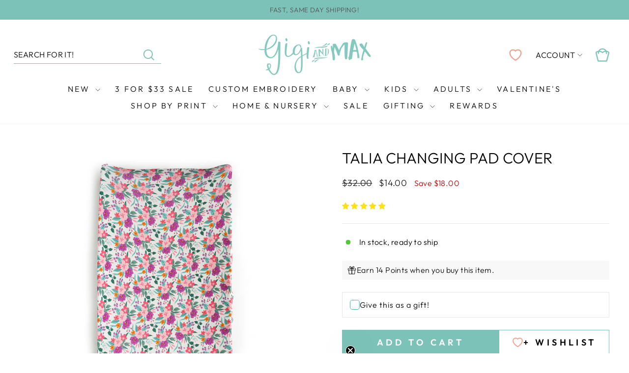

--- FILE ---
content_type: text/html; charset=utf-8
request_url: https://www.gigiandmax.com/products/talia-changing-pad-cover
body_size: 74055
content:
<!doctype html>
<html class='no-js' lang='en' dir='ltr'>
  <head>
    <meta charset='utf-8'>
    <meta http-equiv='X-UA-Compatible' content='IE=edge,chrome=1'>
    <meta name='viewport' content='width=device-width,initial-scale=1'>
    <meta name='theme-color' content='#7DC2B8'>
    <link rel='canonical' href='https://www.gigiandmax.com/products/talia-changing-pad-cover'>
    <link rel='preconnect' href='https://cdn.shopify.com' crossorigin>
    <link rel='preconnect' href='https://fonts.shopifycdn.com' crossorigin>
    
    <link rel='dns-prefetch' href='https://productreviews.shopifycdn.com'>
    <link rel='dns-prefetch' href='https://ajax.googleapis.com'>
    <link rel='dns-prefetch' href='https://maps.googleapis.com'>
    <link rel='dns-prefetch' href='https://maps.gstatic.com'>
    
<title>Talia CHANGING PAD COVER
&ndash; Gigi and Max
</title>
<meta name='description' content='This changing pad cover is super soft and will be a great addition to your little one&#39;s nursery! Matching crib sheet also available in this print here. The fabric we used is made from bamboo viscose, wait until you feel how soft it is! Changing pad cover is 33&quot; x 17&quot; x 7&quot; and fits standard changing pads. We also found '><meta property='og:site_name' content='Gigi and Max'>
<meta property='og:url' content='https://www.gigiandmax.com/products/talia-changing-pad-cover'>
<meta property='og:title' content='Talia CHANGING PAD COVER'>
<meta property='og:type' content='product'>
<meta property='og:description' content='This changing pad cover is super soft and will be a great addition to your little one&#39;s nursery! Matching crib sheet also available in this print here. The fabric we used is made from bamboo viscose, wait until you feel how soft it is! Changing pad cover is 33&quot; x 17&quot; x 7&quot; and fits standard changing pads. We also found '><meta property='og:image' content='http://www.gigiandmax.com/cdn/shop/products/DSC_2472copy_0fe83ba3-ff22-4927-9a51-045ff9754acc.png?v=1679041533'>
  <meta property='og:image:secure_url' content='https://www.gigiandmax.com/cdn/shop/products/DSC_2472copy_0fe83ba3-ff22-4927-9a51-045ff9754acc.png?v=1679041533'>
  <meta property='og:image:width' content='2000'>
  <meta property='og:image:height' content='2000'><meta name='twitter:site' content='@'>
<meta name='twitter:card' content='summary_large_image'>
<meta name='twitter:title' content='Talia CHANGING PAD COVER'>
<meta name='twitter:description' content='This changing pad cover is super soft and will be a great addition to your little one&#39;s nursery! Matching crib sheet also available in this print here. The fabric we used is made from bamboo viscose, wait until you feel how soft it is! Changing pad cover is 33&quot; x 17&quot; x 7&quot; and fits standard changing pads. We also found '>
<style data-shopify>@font-face {
  font-family: Outfit;
  font-weight: 300;
  font-style: normal;
  font-display: swap;
  src: url("//www.gigiandmax.com/cdn/fonts/outfit/outfit_n3.8c97ae4c4fac7c2ea467a6dc784857f4de7e0e37.woff2") format("woff2"),
       url("//www.gigiandmax.com/cdn/fonts/outfit/outfit_n3.b50a189ccde91f9bceee88f207c18c09f0b62a7b.woff") format("woff");
}

  @font-face {
  font-family: Outfit;
  font-weight: 300;
  font-style: normal;
  font-display: swap;
  src: url("//www.gigiandmax.com/cdn/fonts/outfit/outfit_n3.8c97ae4c4fac7c2ea467a6dc784857f4de7e0e37.woff2") format("woff2"),
       url("//www.gigiandmax.com/cdn/fonts/outfit/outfit_n3.b50a189ccde91f9bceee88f207c18c09f0b62a7b.woff") format("woff");
}

  @font-face {
  font-family: Outfit;
  font-weight: 300;
  font-style: normal;
  font-display: swap;
  src: url("//www.gigiandmax.com/cdn/fonts/outfit/outfit_n3.8c97ae4c4fac7c2ea467a6dc784857f4de7e0e37.woff2") format("woff2"),
       url("//www.gigiandmax.com/cdn/fonts/outfit/outfit_n3.b50a189ccde91f9bceee88f207c18c09f0b62a7b.woff") format("woff");
}


  @font-face {
  font-family: Outfit;
  font-weight: 600;
  font-style: normal;
  font-display: swap;
  src: url("//www.gigiandmax.com/cdn/fonts/outfit/outfit_n6.dfcbaa80187851df2e8384061616a8eaa1702fdc.woff2") format("woff2"),
       url("//www.gigiandmax.com/cdn/fonts/outfit/outfit_n6.88384e9fc3e36038624caccb938f24ea8008a91d.woff") format("woff");
}

  
  
</style><style data-shopify>@font-face {
    font-family: 'Lupitta';
    src: url(//www.gigiandmax.com/cdn/shop/t/52/assets/Lupitta-Regular.woff2?v=148773579833151329051747061394) format('woff2'),
      url(//www.gigiandmax.com/cdn/shop/t/52/assets/Lupitta-Regular.woff?v=154378528692951291111747061393) format('woff');
    font-weight: normal;
    font-style: normal;
    font-display: swap;
  }</style><link href="//www.gigiandmax.com/cdn/shop/t/52/assets/theme.css?v=12061632083532233241755747756" rel="stylesheet" type="text/css" media="all" />
    <link href="//www.gigiandmax.com/cdn/shop/t/52/assets/mappping-base64.css?v=39303377967829124701747061397" rel="stylesheet" type="text/css" media="all" />
<style data-shopify>:root {
  --typeHeaderPrimary: Outfit;
  --typeHeaderFallback: sans-serif;
  --typeHeaderSize: 36px;
  --typeHeaderWeight: 300;
  --typeHeaderLineHeight: 1;
  --typeHeaderSpacing: 0.0em;

  --typeBasePrimary:Outfit;
  --typeBaseFallback:sans-serif;
  --typeBaseSize: 16px;
  --typeBaseWeight: 300;
  --typeBaseSpacing: 0.025em;
  --typeBaseLineHeight: 1.2;
  --typeBaselineHeightMinus01: 1.1;

  --typeExtraPrimary: Outfit;
  --typeExtraFallback: sans-serif;
  --typeExtraSize: 32px;
  --typeExtraWeight: 300;
  --typeExtraLineHeight: 1.4;
  --typeExtraSpacing: 0.025em;

  --typeCollectionTitle: 20px;

  --iconWeight: 2px;
  --iconLinecaps: miter;

  
      --buttonRadius: 0;
  

  --colorGridOverlayOpacity: 0.1;
  --colorAnnouncement: #7dc2b8;
  --colorAnnouncementText: #535353;

  --colorBody: #ffffff;
  --colorBodyAlpha05: rgba(255, 255, 255, 0.05);
  --colorBodyDim: #f2f2f2;
  --colorBodyLightDim: #fafafa;
  --colorBodyMediumDim: #f5f5f5;


  --colorBorder: #e8e8e1;

  --colorBtnPrimary: #7DC2B8;
  --colorBtnPrimaryLight: #a0d2cb;
  --colorBtnPrimaryDim: #6cbaaf;
  --colorBtnPrimaryText: #ffffff;

  --colorBtnDisabled: #CFCFCF;
  --colorBtnDisabledLight: #e9e9e9;
  --colorBtnDisabledPrimaryDim: #f2f2f2;
  --colorBtnDisabledPrimaryText: #ffffff;

  --colorCartDot: #F2A290;
  --colorCartDotText: #FFF;

  --colorDrawers: #ffffff;
  --colorDrawersDim: #f2f2f2;
  --colorDrawerBorder: #e8e8e1;
  --colorDrawerText: #000000;
  --colorDrawerTextDark: #000000;
  --colorDrawerButton: #111111;
  --colorDrawerButtonText: #ffffff;

  --colorFooter: #ffffff;
  --colorFooterText: #000000;
  --colorFooterTextAlpha01: #000000;

  --colorGridOverlay: #000000;
  --colorGridOverlayOpacity: 0.1;

  --colorHeaderTextAlpha01: rgba(0, 0, 0, 0.1);

  --colorHeroText: #ffffff;

  --colorSmallImageBg: #ffffff;
  --colorLargeImageBg: #0f0f0f;

  --colorImageOverlay: #000000;
  --colorImageOverlayOpacity: 0.0;
  --colorImageOverlayTextShadow: 0.2;

  --colorLink: #000000;

  --colorModalBg: rgba(230, 230, 230, 0.6);
  --colorModalBgNoT: #e6e6e6;

  --colorNav: #ffffff;
  --colorNavText: #000000;

  --colorPrice: #1c1d1d;

  --colorSaleTag: #1c1d1d;
  --colorSaleTagText: #ffffff;

  --colorTextBody: #000000;
  --colorTextBodyAlpha015: rgba(0, 0, 0, 0.15);
  --colorTextBodyAlpha005: rgba(0, 0, 0, 0.05);
  --colorTextBodyAlpha008: rgba(0, 0, 0, 0.08);
  --colorTextSavings: #C20000;
  --colorAmountSavings: #F2A290;
  --colorLineDiscounts: #676767;

  --urlIcoSelect: url(//www.gigiandmax.com/cdn/shop/t/52/assets/ico-select.svg);
  --urlIcoSelectFooter: url(//www.gigiandmax.com/cdn/shop/t/52/assets/ico-select-footer.svg);
  --urlIcoSelectWhite: url(//www.gigiandmax.com/cdn/shop/t/52/assets/ico-select-white.svg);

  --grid-gutter: 17px;
  --drawer-gutter: 20px;

  --sizeChartMargin: 25px 0;
  --sizeChartIconMargin: 5px;

  --newsletterReminderPadding: 40px;

  --productGridBorderRadius: 15px;

  /*Shop Pay Installments*/
  --color-body-text: #000000;
  --color-body: #ffffff;
  --color-bg: #ffffff;

  /* Search bar */
  --colorSearchBarBorder: #7dc2b8;
  --colorSearchBarMobileBorderPrimary: #f2a290;
  --colorSearchBarMobileBorderSecondary: #ffffff;
  --sizeSearchBarBorder: 1px;

  /* Icons */
  --cartColorIcon: #7dc2b8;
  --cartSearchColor: #f2a290;
  --starReviewsIcon: #fde018;

  /* Swatches */
  --swatchesBorderSize: 2px;
  --swatchesBorderColor: #777;
  --swatchesBorderActiveColor: #000;
  --swatchesBorderDisabledColor: #000;

  /* Back in stock */
  --btnBackInStockBackgroud: #F2A290;
  --btnBackInStockBackgroudLight: #f7c8be;
  --btnBackInStockText: #FFF;

  /* Wishlist */
  --cartWishlistIcon: #f2a290;
  --wishlistOverlayBackground: 0,0,0,0.2;
  --wishlistTextBackground: 255,255,255,0.7;
  --wishlistTextColor: #000;

  /* Quick add to cart */
  --qatcContainerBackground: #FFF;
  --qatcContainerBorderColor: #FFF;
  --qatcContainerTextColor: #000;
  --qatcVariantBackground: #FFF;
  --qatcVariantBorderColor: #000;
  --qatcVariantTextColor: #000;
  --qatcOnHoverVariantBackground: #000;
  --qatcOnHoverVariantBorderColor: #000;
  --qatcOnHoverVariantTextColor: #FFF;
  --qatcDisabledVariantBackground: #E8E8E8;
  --qatcDisabledVariantBorderColor: #000;
  --qatcDisabledVariantTextColor: #000;
  --qatcAddedVariantBackground: #F2A290;
  --qatcAddedVariantBorderColor: #F2A290;
  --qatcAddedVariantTextColor: #FFFFFF;

  /* Cart relate products */
  --cartRelatedProductsPrimaryColor: #3fb8af;
  --cartRelatedProductsSecondaryColor: #FFFFFF;

  /* Cart motivator */
  --cartMotivatorProgressBarColor0: #ebebeb;
  --cartMotivatorProgressBarColor1: #7DC2B8;
  --cartMotivatorProgressBarColor2: #CDE8DF;
  --cartMotivatorProgressBarColor3: #FADFD2;
  --cartMotivatorProgressBarColor4: #F2A290;
  --cartMotivatorTextColor: #000;
  --cartMotivatorActiveStepPrimaryColor: #7dc2b8;
  --cartMotivatorActiveStepSecondaryColor: #fff;
  --cartMotivatorInactiveStepPrimaryColor: #FFF;
  --cartMotivatorInactiveStepSecondaryColor: #d1d1d1;

  /* Cart gift box */
  --cartGiftBoxBannerBackground: #ecfffc;
  --cartGiftBoxBannerTextColor: #000;

  /* Wholesale features */
  --wholesaleNotAllowedBannerBackgroundColor: #fadfd2;
  --wholesaleNotAllowedBannerBorderColor: #fadfd2;
  --wholesaleNotAllowedBannerTextColor: #333333;

  --wholesaleInfoBannerBackgroundColor: #effcfa;
  --wholesaleInfoBannerBorderColor: #a0d2cb;
  --wholesaleInfoBannerTextColor: #333333;

  /* Collection grid */
  --customLabelTextColor: #ffffff;
  --customLabelBackgroundColor: #7dc2b8;

  /* Soldout label */
  --soldoutLabelTextColor: #000;
  --soldoutLabelBackgroundColor: #e9e9e9;

  /* Collection filters */
  --columnViewBorderColor: #000;
  --columnViewActiveColor: #000;
  --columnViewInactiveColor: #d9d9d9;
  }

  .product-single__form{
    --buttonTextSize: 18px;
  }

  .grid-product{
    --buttonTextSize: 14px;
  }

  @media screen and (max-width: 768px){
    .product-single__form{
      --buttonTextSize: 16px;
    }

    .grid-product{
      --buttonTextSize: 14px;
    }
  }

  .placeholder-content {
  background-image: linear-gradient(100deg, #ffffff 40%, #f7f7f7 63%, #ffffff 79%);
  }</style><script>
      document.documentElement.className = document.documentElement.className.replace('no-js', 'js');

      window.theme = window.theme || {};
      theme.routes = {
        home: "/",
        cart: "/cart.js",
        cartPage: "/cart",
        cartAdd: "/cart/add.js",
        cartChange: "/cart/change.js",
        search: "/search",
        predictiveSearch: "/search/suggest"
      };
      theme.strings = {
        soldOut: "Sold Out",
        unavailable: "Unavailable",
        inStockLabel: "In stock, ready to ship",
        oneStockLabel: "Low stock - [count] item left",
        otherStockLabel: "Low stock - [count] items left",
        willNotShipUntil: "Ready to ship [date]",
        willBeInStockAfter: "Back in stock [date]",
        waitingForStock: "Backordered, shipping soon",
        savePrice: "Save [saved_amount]",
        cartEmpty: "Your cart is currently empty.",
        cartTermsConfirmation: "You must agree with the terms and conditions of sales to check out",
        searchCollections: "Collections",
        searchPages: "Pages",
        searchArticles: "Articles",
        productFrom: "from ",
        maxQuantity: "You can only have [quantity] of [title] in your cart."
      };
      theme.settings = {
        cartType: "drawer",
        isCustomerTemplate: false,
        moneyFormat: "${{amount}}",
        saveType: "dollar",
        productImageSize: "portrait",
        productImageCover: true,
        predictiveSearch: true,
        predictiveSearchType: null,
        predictiveSearchVendor: false,
        predictiveSearchPrice: false,
        quickView: false,
        themeName: 'Impulse',
        themeVersion: "7.6.1"
      };
    </script>

    <script>window.performance && window.performance.mark && window.performance.mark('shopify.content_for_header.start');</script><meta name="google-site-verification" content="YHH2Bb9hHOWFnim4rHFGsp3O7zLUPJtgk7AYQxs_Nbk">
<meta id="shopify-digital-wallet" name="shopify-digital-wallet" content="/11206812/digital_wallets/dialog">
<meta name="shopify-checkout-api-token" content="2a51f63ded21c0a6652c034767f41517">
<meta id="in-context-paypal-metadata" data-shop-id="11206812" data-venmo-supported="false" data-environment="production" data-locale="en_US" data-paypal-v4="true" data-currency="USD">
<link rel="alternate" type="application/json+oembed" href="https://www.gigiandmax.com/products/talia-changing-pad-cover.oembed">
<script async="async" src="/checkouts/internal/preloads.js?locale=en-US"></script>
<link rel="preconnect" href="https://shop.app" crossorigin="anonymous">
<script async="async" src="https://shop.app/checkouts/internal/preloads.js?locale=en-US&shop_id=11206812" crossorigin="anonymous"></script>
<script id="apple-pay-shop-capabilities" type="application/json">{"shopId":11206812,"countryCode":"US","currencyCode":"USD","merchantCapabilities":["supports3DS"],"merchantId":"gid:\/\/shopify\/Shop\/11206812","merchantName":"Gigi and Max","requiredBillingContactFields":["postalAddress","email"],"requiredShippingContactFields":["postalAddress","email"],"shippingType":"shipping","supportedNetworks":["visa","masterCard","amex","discover","elo","jcb"],"total":{"type":"pending","label":"Gigi and Max","amount":"1.00"},"shopifyPaymentsEnabled":true,"supportsSubscriptions":true}</script>
<script id="shopify-features" type="application/json">{"accessToken":"2a51f63ded21c0a6652c034767f41517","betas":["rich-media-storefront-analytics"],"domain":"www.gigiandmax.com","predictiveSearch":true,"shopId":11206812,"locale":"en"}</script>
<script>var Shopify = Shopify || {};
Shopify.shop = "gigiandmax.myshopify.com";
Shopify.locale = "en";
Shopify.currency = {"active":"USD","rate":"1.0"};
Shopify.country = "US";
Shopify.theme = {"name":"GigiAndMax\/theme-edits","id":135011631203,"schema_name":"Impulse","schema_version":"7.6.1","theme_store_id":null,"role":"main"};
Shopify.theme.handle = "null";
Shopify.theme.style = {"id":null,"handle":null};
Shopify.cdnHost = "www.gigiandmax.com/cdn";
Shopify.routes = Shopify.routes || {};
Shopify.routes.root = "/";</script>
<script type="module">!function(o){(o.Shopify=o.Shopify||{}).modules=!0}(window);</script>
<script>!function(o){function n(){var o=[];function n(){o.push(Array.prototype.slice.apply(arguments))}return n.q=o,n}var t=o.Shopify=o.Shopify||{};t.loadFeatures=n(),t.autoloadFeatures=n()}(window);</script>
<script>
  window.ShopifyPay = window.ShopifyPay || {};
  window.ShopifyPay.apiHost = "shop.app\/pay";
  window.ShopifyPay.redirectState = null;
</script>
<script id="shop-js-analytics" type="application/json">{"pageType":"product"}</script>
<script defer="defer" async type="module" src="//www.gigiandmax.com/cdn/shopifycloud/shop-js/modules/v2/client.init-shop-cart-sync_BT-GjEfc.en.esm.js"></script>
<script defer="defer" async type="module" src="//www.gigiandmax.com/cdn/shopifycloud/shop-js/modules/v2/chunk.common_D58fp_Oc.esm.js"></script>
<script defer="defer" async type="module" src="//www.gigiandmax.com/cdn/shopifycloud/shop-js/modules/v2/chunk.modal_xMitdFEc.esm.js"></script>
<script type="module">
  await import("//www.gigiandmax.com/cdn/shopifycloud/shop-js/modules/v2/client.init-shop-cart-sync_BT-GjEfc.en.esm.js");
await import("//www.gigiandmax.com/cdn/shopifycloud/shop-js/modules/v2/chunk.common_D58fp_Oc.esm.js");
await import("//www.gigiandmax.com/cdn/shopifycloud/shop-js/modules/v2/chunk.modal_xMitdFEc.esm.js");

  window.Shopify.SignInWithShop?.initShopCartSync?.({"fedCMEnabled":true,"windoidEnabled":true});

</script>
<script defer="defer" async type="module" src="//www.gigiandmax.com/cdn/shopifycloud/shop-js/modules/v2/client.payment-terms_Ci9AEqFq.en.esm.js"></script>
<script defer="defer" async type="module" src="//www.gigiandmax.com/cdn/shopifycloud/shop-js/modules/v2/chunk.common_D58fp_Oc.esm.js"></script>
<script defer="defer" async type="module" src="//www.gigiandmax.com/cdn/shopifycloud/shop-js/modules/v2/chunk.modal_xMitdFEc.esm.js"></script>
<script type="module">
  await import("//www.gigiandmax.com/cdn/shopifycloud/shop-js/modules/v2/client.payment-terms_Ci9AEqFq.en.esm.js");
await import("//www.gigiandmax.com/cdn/shopifycloud/shop-js/modules/v2/chunk.common_D58fp_Oc.esm.js");
await import("//www.gigiandmax.com/cdn/shopifycloud/shop-js/modules/v2/chunk.modal_xMitdFEc.esm.js");

  
</script>
<script>
  window.Shopify = window.Shopify || {};
  if (!window.Shopify.featureAssets) window.Shopify.featureAssets = {};
  window.Shopify.featureAssets['shop-js'] = {"shop-cart-sync":["modules/v2/client.shop-cart-sync_DZOKe7Ll.en.esm.js","modules/v2/chunk.common_D58fp_Oc.esm.js","modules/v2/chunk.modal_xMitdFEc.esm.js"],"init-fed-cm":["modules/v2/client.init-fed-cm_B6oLuCjv.en.esm.js","modules/v2/chunk.common_D58fp_Oc.esm.js","modules/v2/chunk.modal_xMitdFEc.esm.js"],"shop-cash-offers":["modules/v2/client.shop-cash-offers_D2sdYoxE.en.esm.js","modules/v2/chunk.common_D58fp_Oc.esm.js","modules/v2/chunk.modal_xMitdFEc.esm.js"],"shop-login-button":["modules/v2/client.shop-login-button_QeVjl5Y3.en.esm.js","modules/v2/chunk.common_D58fp_Oc.esm.js","modules/v2/chunk.modal_xMitdFEc.esm.js"],"pay-button":["modules/v2/client.pay-button_DXTOsIq6.en.esm.js","modules/v2/chunk.common_D58fp_Oc.esm.js","modules/v2/chunk.modal_xMitdFEc.esm.js"],"shop-button":["modules/v2/client.shop-button_DQZHx9pm.en.esm.js","modules/v2/chunk.common_D58fp_Oc.esm.js","modules/v2/chunk.modal_xMitdFEc.esm.js"],"avatar":["modules/v2/client.avatar_BTnouDA3.en.esm.js"],"init-windoid":["modules/v2/client.init-windoid_CR1B-cfM.en.esm.js","modules/v2/chunk.common_D58fp_Oc.esm.js","modules/v2/chunk.modal_xMitdFEc.esm.js"],"init-shop-for-new-customer-accounts":["modules/v2/client.init-shop-for-new-customer-accounts_C_vY_xzh.en.esm.js","modules/v2/client.shop-login-button_QeVjl5Y3.en.esm.js","modules/v2/chunk.common_D58fp_Oc.esm.js","modules/v2/chunk.modal_xMitdFEc.esm.js"],"init-shop-email-lookup-coordinator":["modules/v2/client.init-shop-email-lookup-coordinator_BI7n9ZSv.en.esm.js","modules/v2/chunk.common_D58fp_Oc.esm.js","modules/v2/chunk.modal_xMitdFEc.esm.js"],"init-shop-cart-sync":["modules/v2/client.init-shop-cart-sync_BT-GjEfc.en.esm.js","modules/v2/chunk.common_D58fp_Oc.esm.js","modules/v2/chunk.modal_xMitdFEc.esm.js"],"shop-toast-manager":["modules/v2/client.shop-toast-manager_DiYdP3xc.en.esm.js","modules/v2/chunk.common_D58fp_Oc.esm.js","modules/v2/chunk.modal_xMitdFEc.esm.js"],"init-customer-accounts":["modules/v2/client.init-customer-accounts_D9ZNqS-Q.en.esm.js","modules/v2/client.shop-login-button_QeVjl5Y3.en.esm.js","modules/v2/chunk.common_D58fp_Oc.esm.js","modules/v2/chunk.modal_xMitdFEc.esm.js"],"init-customer-accounts-sign-up":["modules/v2/client.init-customer-accounts-sign-up_iGw4briv.en.esm.js","modules/v2/client.shop-login-button_QeVjl5Y3.en.esm.js","modules/v2/chunk.common_D58fp_Oc.esm.js","modules/v2/chunk.modal_xMitdFEc.esm.js"],"shop-follow-button":["modules/v2/client.shop-follow-button_CqMgW2wH.en.esm.js","modules/v2/chunk.common_D58fp_Oc.esm.js","modules/v2/chunk.modal_xMitdFEc.esm.js"],"checkout-modal":["modules/v2/client.checkout-modal_xHeaAweL.en.esm.js","modules/v2/chunk.common_D58fp_Oc.esm.js","modules/v2/chunk.modal_xMitdFEc.esm.js"],"shop-login":["modules/v2/client.shop-login_D91U-Q7h.en.esm.js","modules/v2/chunk.common_D58fp_Oc.esm.js","modules/v2/chunk.modal_xMitdFEc.esm.js"],"lead-capture":["modules/v2/client.lead-capture_BJmE1dJe.en.esm.js","modules/v2/chunk.common_D58fp_Oc.esm.js","modules/v2/chunk.modal_xMitdFEc.esm.js"],"payment-terms":["modules/v2/client.payment-terms_Ci9AEqFq.en.esm.js","modules/v2/chunk.common_D58fp_Oc.esm.js","modules/v2/chunk.modal_xMitdFEc.esm.js"]};
</script>
<script>(function() {
  var isLoaded = false;
  function asyncLoad() {
    if (isLoaded) return;
    isLoaded = true;
    var urls = ["https:\/\/easygdpr.b-cdn.net\/v\/1553540745\/gdpr.min.js?shop=gigiandmax.myshopify.com","https:\/\/cdn.nfcube.com\/instafeed-580b072765d42309178b96e689ab8792.js?shop=gigiandmax.myshopify.com","https:\/\/chimpstatic.com\/mcjs-connected\/js\/users\/6a18130b6c337a73724a93369\/e4af0bd7ff2b5fb29f42309a6.js?shop=gigiandmax.myshopify.com"];
    for (var i = 0; i < urls.length; i++) {
      var s = document.createElement('script');
      s.type = 'text/javascript';
      s.async = true;
      s.src = urls[i];
      var x = document.getElementsByTagName('script')[0];
      x.parentNode.insertBefore(s, x);
    }
  };
  if(window.attachEvent) {
    window.attachEvent('onload', asyncLoad);
  } else {
    window.addEventListener('load', asyncLoad, false);
  }
})();</script>
<script id="__st">var __st={"a":11206812,"offset":-21600,"reqid":"6364e233-d123-473c-bc47-f5def1edd2ea-1769111387","pageurl":"www.gigiandmax.com\/products\/talia-changing-pad-cover","u":"90751318a162","p":"product","rtyp":"product","rid":6894433796195};</script>
<script>window.ShopifyPaypalV4VisibilityTracking = true;</script>
<script id="captcha-bootstrap">!function(){'use strict';const t='contact',e='account',n='new_comment',o=[[t,t],['blogs',n],['comments',n],[t,'customer']],c=[[e,'customer_login'],[e,'guest_login'],[e,'recover_customer_password'],[e,'create_customer']],r=t=>t.map((([t,e])=>`form[action*='/${t}']:not([data-nocaptcha='true']) input[name='form_type'][value='${e}']`)).join(','),a=t=>()=>t?[...document.querySelectorAll(t)].map((t=>t.form)):[];function s(){const t=[...o],e=r(t);return a(e)}const i='password',u='form_key',d=['recaptcha-v3-token','g-recaptcha-response','h-captcha-response',i],f=()=>{try{return window.sessionStorage}catch{return}},m='__shopify_v',_=t=>t.elements[u];function p(t,e,n=!1){try{const o=window.sessionStorage,c=JSON.parse(o.getItem(e)),{data:r}=function(t){const{data:e,action:n}=t;return t[m]||n?{data:e,action:n}:{data:t,action:n}}(c);for(const[e,n]of Object.entries(r))t.elements[e]&&(t.elements[e].value=n);n&&o.removeItem(e)}catch(o){console.error('form repopulation failed',{error:o})}}const l='form_type',E='cptcha';function T(t){t.dataset[E]=!0}const w=window,h=w.document,L='Shopify',v='ce_forms',y='captcha';let A=!1;((t,e)=>{const n=(g='f06e6c50-85a8-45c8-87d0-21a2b65856fe',I='https://cdn.shopify.com/shopifycloud/storefront-forms-hcaptcha/ce_storefront_forms_captcha_hcaptcha.v1.5.2.iife.js',D={infoText:'Protected by hCaptcha',privacyText:'Privacy',termsText:'Terms'},(t,e,n)=>{const o=w[L][v],c=o.bindForm;if(c)return c(t,g,e,D).then(n);var r;o.q.push([[t,g,e,D],n]),r=I,A||(h.body.append(Object.assign(h.createElement('script'),{id:'captcha-provider',async:!0,src:r})),A=!0)});var g,I,D;w[L]=w[L]||{},w[L][v]=w[L][v]||{},w[L][v].q=[],w[L][y]=w[L][y]||{},w[L][y].protect=function(t,e){n(t,void 0,e),T(t)},Object.freeze(w[L][y]),function(t,e,n,w,h,L){const[v,y,A,g]=function(t,e,n){const i=e?o:[],u=t?c:[],d=[...i,...u],f=r(d),m=r(i),_=r(d.filter((([t,e])=>n.includes(e))));return[a(f),a(m),a(_),s()]}(w,h,L),I=t=>{const e=t.target;return e instanceof HTMLFormElement?e:e&&e.form},D=t=>v().includes(t);t.addEventListener('submit',(t=>{const e=I(t);if(!e)return;const n=D(e)&&!e.dataset.hcaptchaBound&&!e.dataset.recaptchaBound,o=_(e),c=g().includes(e)&&(!o||!o.value);(n||c)&&t.preventDefault(),c&&!n&&(function(t){try{if(!f())return;!function(t){const e=f();if(!e)return;const n=_(t);if(!n)return;const o=n.value;o&&e.removeItem(o)}(t);const e=Array.from(Array(32),(()=>Math.random().toString(36)[2])).join('');!function(t,e){_(t)||t.append(Object.assign(document.createElement('input'),{type:'hidden',name:u})),t.elements[u].value=e}(t,e),function(t,e){const n=f();if(!n)return;const o=[...t.querySelectorAll(`input[type='${i}']`)].map((({name:t})=>t)),c=[...d,...o],r={};for(const[a,s]of new FormData(t).entries())c.includes(a)||(r[a]=s);n.setItem(e,JSON.stringify({[m]:1,action:t.action,data:r}))}(t,e)}catch(e){console.error('failed to persist form',e)}}(e),e.submit())}));const S=(t,e)=>{t&&!t.dataset[E]&&(n(t,e.some((e=>e===t))),T(t))};for(const o of['focusin','change'])t.addEventListener(o,(t=>{const e=I(t);D(e)&&S(e,y())}));const B=e.get('form_key'),M=e.get(l),P=B&&M;t.addEventListener('DOMContentLoaded',(()=>{const t=y();if(P)for(const e of t)e.elements[l].value===M&&p(e,B);[...new Set([...A(),...v().filter((t=>'true'===t.dataset.shopifyCaptcha))])].forEach((e=>S(e,t)))}))}(h,new URLSearchParams(w.location.search),n,t,e,['guest_login'])})(!0,!0)}();</script>
<script integrity="sha256-4kQ18oKyAcykRKYeNunJcIwy7WH5gtpwJnB7kiuLZ1E=" data-source-attribution="shopify.loadfeatures" defer="defer" src="//www.gigiandmax.com/cdn/shopifycloud/storefront/assets/storefront/load_feature-a0a9edcb.js" crossorigin="anonymous"></script>
<script crossorigin="anonymous" defer="defer" src="//www.gigiandmax.com/cdn/shopifycloud/storefront/assets/shopify_pay/storefront-65b4c6d7.js?v=20250812"></script>
<script data-source-attribution="shopify.dynamic_checkout.dynamic.init">var Shopify=Shopify||{};Shopify.PaymentButton=Shopify.PaymentButton||{isStorefrontPortableWallets:!0,init:function(){window.Shopify.PaymentButton.init=function(){};var t=document.createElement("script");t.src="https://www.gigiandmax.com/cdn/shopifycloud/portable-wallets/latest/portable-wallets.en.js",t.type="module",document.head.appendChild(t)}};
</script>
<script data-source-attribution="shopify.dynamic_checkout.buyer_consent">
  function portableWalletsHideBuyerConsent(e){var t=document.getElementById("shopify-buyer-consent"),n=document.getElementById("shopify-subscription-policy-button");t&&n&&(t.classList.add("hidden"),t.setAttribute("aria-hidden","true"),n.removeEventListener("click",e))}function portableWalletsShowBuyerConsent(e){var t=document.getElementById("shopify-buyer-consent"),n=document.getElementById("shopify-subscription-policy-button");t&&n&&(t.classList.remove("hidden"),t.removeAttribute("aria-hidden"),n.addEventListener("click",e))}window.Shopify?.PaymentButton&&(window.Shopify.PaymentButton.hideBuyerConsent=portableWalletsHideBuyerConsent,window.Shopify.PaymentButton.showBuyerConsent=portableWalletsShowBuyerConsent);
</script>
<script data-source-attribution="shopify.dynamic_checkout.cart.bootstrap">document.addEventListener("DOMContentLoaded",(function(){function t(){return document.querySelector("shopify-accelerated-checkout-cart, shopify-accelerated-checkout")}if(t())Shopify.PaymentButton.init();else{new MutationObserver((function(e,n){t()&&(Shopify.PaymentButton.init(),n.disconnect())})).observe(document.body,{childList:!0,subtree:!0})}}));
</script>
<link id="shopify-accelerated-checkout-styles" rel="stylesheet" media="screen" href="https://www.gigiandmax.com/cdn/shopifycloud/portable-wallets/latest/accelerated-checkout-backwards-compat.css" crossorigin="anonymous">
<style id="shopify-accelerated-checkout-cart">
        #shopify-buyer-consent {
  margin-top: 1em;
  display: inline-block;
  width: 100%;
}

#shopify-buyer-consent.hidden {
  display: none;
}

#shopify-subscription-policy-button {
  background: none;
  border: none;
  padding: 0;
  text-decoration: underline;
  font-size: inherit;
  cursor: pointer;
}

#shopify-subscription-policy-button::before {
  box-shadow: none;
}

      </style>

<script>window.performance && window.performance.mark && window.performance.mark('shopify.content_for_header.end');</script>

    <script src='//www.gigiandmax.com/cdn/shop/t/52/assets/vendor-scripts-v11.js' defer='defer'></script><link rel='stylesheet' href='//www.gigiandmax.com/cdn/shop/t/52/assets/country-flags.css'><script src='//www.gigiandmax.com/cdn/shop/t/52/assets/theme.js?v=63325406553509079731752080393' defer='defer'></script>
    <script src='//www.gigiandmax.com/cdn/shop/t/52/assets/preorder-modal.js?v=65022880709594521871757440612' defer></script>
    <script src='//www.gigiandmax.com/cdn/shop/t/52/assets/back-in-stock.js?v=104445585503183267141763843036' defer></script>
    <script src='//www.gigiandmax.com/cdn/shop/t/52/assets/custom-swatches.js?v=9888396324756613561747807951' defer='defer'></script>
    <script src='//www.gigiandmax.com/cdn/shop/t/52/assets/custom-discount-code-db.js?v=13142549836472327331751333832' defer='defer'></script><script src='//www.gigiandmax.com/cdn/shop/t/52/assets/quick-add-to-cart.js?v=156657629111945636941747061396' defer></script><script src='//www.gigiandmax.com/cdn/shop/t/52/assets/wishlist.js?v=117530004336471029121747061395' defer></script><script src='//www.gigiandmax.com/cdn/shop/t/52/assets/cart-motivator.js?v=4991658278064981151751333831' defer></script><script src='//www.gigiandmax.com/cdn/shop/t/52/assets/custom-select.js?v=6537715599117505451747061396' defer></script>
    <script src='//www.gigiandmax.com/cdn/shop/t/52/assets/custom-slider.js?v=105132012730798351771753232137' defer></script>
    <script src='//www.gigiandmax.com/cdn/shop/t/52/assets/custom-drawer.js?v=124117559484783673671747061395' defer></script>
    <script src='//www.gigiandmax.com/cdn/shop/t/52/assets/custom-discount-box.js?v=180728647797627011681751333832' defer></script>
    <script src='//www.gigiandmax.com/cdn/shop/t/52/assets/cart-custom-components.js?v=16522394295141019931749339924' defer></script>
    <script src='//www.gigiandmax.com/cdn/shop/t/52/assets/custom-column-view.js?v=5337141454591729571747061394' defer></script>
  <!-- BEGIN app block: shopify://apps/judge-me-reviews/blocks/judgeme_core/61ccd3b1-a9f2-4160-9fe9-4fec8413e5d8 --><!-- Start of Judge.me Core -->






<link rel="dns-prefetch" href="https://cdn2.judge.me/cdn/widget_frontend">
<link rel="dns-prefetch" href="https://cdn.judge.me">
<link rel="dns-prefetch" href="https://cdn1.judge.me">
<link rel="dns-prefetch" href="https://api.judge.me">

<script data-cfasync='false' class='jdgm-settings-script'>window.jdgmSettings={"pagination":5,"disable_web_reviews":false,"badge_no_review_text":"No reviews","badge_n_reviews_text":"{{ n }} review/reviews","badge_star_color":"#FDE018","hide_badge_preview_if_no_reviews":true,"badge_hide_text":false,"enforce_center_preview_badge":false,"widget_title":"Customer Reviews","widget_open_form_text":"Write a review","widget_close_form_text":"Cancel review","widget_refresh_page_text":"Refresh page","widget_summary_text":"Based on {{ number_of_reviews }} review/reviews","widget_no_review_text":"Be the first to write a review","widget_name_field_text":"Display name","widget_verified_name_field_text":"Verified Name (public)","widget_name_placeholder_text":"Display name","widget_required_field_error_text":"This field is required.","widget_email_field_text":"Email address","widget_verified_email_field_text":"Verified Email (private, can not be edited)","widget_email_placeholder_text":"Your email address","widget_email_field_error_text":"Please enter a valid email address.","widget_rating_field_text":"Rating","widget_review_title_field_text":"Review Title","widget_review_title_placeholder_text":"Give your review a title","widget_review_body_field_text":"Review content","widget_review_body_placeholder_text":"Start writing here...","widget_pictures_field_text":"Picture/Video (optional)","widget_submit_review_text":"Submit Review","widget_submit_verified_review_text":"Submit Verified Review","widget_submit_success_msg_with_auto_publish":"Thank you! Please refresh the page in a few moments to see your review. You can remove or edit your review by logging into \u003ca href='https://judge.me/login' target='_blank' rel='nofollow noopener'\u003eJudge.me\u003c/a\u003e","widget_submit_success_msg_no_auto_publish":"Thank you! Your review will be published as soon as it is approved by the shop admin. You can remove or edit your review by logging into \u003ca href='https://judge.me/login' target='_blank' rel='nofollow noopener'\u003eJudge.me\u003c/a\u003e","widget_show_default_reviews_out_of_total_text":"Showing {{ n_reviews_shown }} out of {{ n_reviews }} reviews.","widget_show_all_link_text":"Show all","widget_show_less_link_text":"Show less","widget_author_said_text":"{{ reviewer_name }} said:","widget_days_text":"{{ n }} days ago","widget_weeks_text":"{{ n }} week/weeks ago","widget_months_text":"{{ n }} month/months ago","widget_years_text":"{{ n }} year/years ago","widget_yesterday_text":"Yesterday","widget_today_text":"Today","widget_replied_text":"\u003e\u003e {{ shop_name }} replied:","widget_read_more_text":"Read more","widget_reviewer_name_as_initial":"","widget_rating_filter_color":"#FDE018","widget_rating_filter_see_all_text":"See all reviews","widget_sorting_most_recent_text":"Most Recent","widget_sorting_highest_rating_text":"Highest Rating","widget_sorting_lowest_rating_text":"Lowest Rating","widget_sorting_with_pictures_text":"Only Pictures","widget_sorting_most_helpful_text":"Most Helpful","widget_open_question_form_text":"Ask a question","widget_reviews_subtab_text":"Reviews","widget_questions_subtab_text":"Questions","widget_question_label_text":"Question","widget_answer_label_text":"Answer","widget_question_placeholder_text":"Write your question here","widget_submit_question_text":"Submit Question","widget_question_submit_success_text":"Thank you for your question! We will notify you once it gets answered.","widget_star_color":"#FDE018","verified_badge_text":"Verified","verified_badge_bg_color":"","verified_badge_text_color":"","verified_badge_placement":"removed","widget_review_max_height":"","widget_hide_border":false,"widget_social_share":false,"widget_thumb":false,"widget_review_location_show":false,"widget_location_format":"country_iso_code","all_reviews_include_out_of_store_products":true,"all_reviews_out_of_store_text":"(out of store)","all_reviews_pagination":100,"all_reviews_product_name_prefix_text":"about","enable_review_pictures":true,"enable_question_anwser":false,"widget_theme":"leex","review_date_format":"mm/dd/yyyy","default_sort_method":"most-recent","widget_product_reviews_subtab_text":"Product Reviews","widget_shop_reviews_subtab_text":"Shop Reviews","widget_other_products_reviews_text":"Reviews for other products","widget_store_reviews_subtab_text":"Store reviews","widget_no_store_reviews_text":"This store hasn't received any reviews yet","widget_web_restriction_product_reviews_text":"This product hasn't received any reviews yet","widget_no_items_text":"No items found","widget_show_more_text":"Show more","widget_write_a_store_review_text":"Write a Store Review","widget_other_languages_heading":"Reviews in Other Languages","widget_translate_review_text":"Translate review to {{ language }}","widget_translating_review_text":"Translating...","widget_show_original_translation_text":"Show original ({{ language }})","widget_translate_review_failed_text":"Review couldn't be translated.","widget_translate_review_retry_text":"Retry","widget_translate_review_try_again_later_text":"Try again later","show_product_url_for_grouped_product":true,"widget_sorting_pictures_first_text":"Pictures First","show_pictures_on_all_rev_page_mobile":true,"show_pictures_on_all_rev_page_desktop":true,"floating_tab_hide_mobile_install_preference":false,"floating_tab_button_name":"★ Reviews","floating_tab_title":"Let customers speak for us","floating_tab_button_color":"","floating_tab_button_background_color":"","floating_tab_url":"","floating_tab_url_enabled":false,"floating_tab_tab_style":"text","all_reviews_text_badge_text":"Customers rate us {{ shop.metafields.judgeme.all_reviews_rating | round: 1 }}/5 based on {{ shop.metafields.judgeme.all_reviews_count }} reviews.","all_reviews_text_badge_text_branded_style":"{{ shop.metafields.judgeme.all_reviews_rating | round: 1 }} out of 5 stars based on {{ shop.metafields.judgeme.all_reviews_count }} reviews","is_all_reviews_text_badge_a_link":false,"show_stars_for_all_reviews_text_badge":false,"all_reviews_text_badge_url":"","all_reviews_text_style":"text","all_reviews_text_color_style":"judgeme_brand_color","all_reviews_text_color":"#108474","all_reviews_text_show_jm_brand":true,"featured_carousel_show_header":true,"featured_carousel_title":"What our customers are saying!","testimonials_carousel_title":"Customers are saying","videos_carousel_title":"Real customer stories","cards_carousel_title":"Customers are saying","featured_carousel_count_text":"from {{ n }} reviews","featured_carousel_add_link_to_all_reviews_page":false,"featured_carousel_url":"","featured_carousel_show_images":true,"featured_carousel_autoslide_interval":5,"featured_carousel_arrows_on_the_sides":false,"featured_carousel_height":250,"featured_carousel_width":80,"featured_carousel_image_size":0,"featured_carousel_image_height":250,"featured_carousel_arrow_color":"#eeeeee","verified_count_badge_style":"vintage","verified_count_badge_orientation":"horizontal","verified_count_badge_color_style":"judgeme_brand_color","verified_count_badge_color":"#108474","is_verified_count_badge_a_link":false,"verified_count_badge_url":"","verified_count_badge_show_jm_brand":true,"widget_rating_preset_default":5,"widget_first_sub_tab":"product-reviews","widget_show_histogram":true,"widget_histogram_use_custom_color":true,"widget_pagination_use_custom_color":false,"widget_star_use_custom_color":true,"widget_verified_badge_use_custom_color":false,"widget_write_review_use_custom_color":false,"picture_reminder_submit_button":"Upload Pictures","enable_review_videos":false,"mute_video_by_default":false,"widget_sorting_videos_first_text":"Videos First","widget_review_pending_text":"Pending","featured_carousel_items_for_large_screen":3,"social_share_options_order":"Facebook,Twitter","remove_microdata_snippet":true,"disable_json_ld":false,"enable_json_ld_products":false,"preview_badge_show_question_text":false,"preview_badge_no_question_text":"No questions","preview_badge_n_question_text":"{{ number_of_questions }} question/questions","qa_badge_show_icon":false,"qa_badge_icon_color":"#FDE018","qa_badge_position":"same-row","remove_judgeme_branding":false,"widget_add_search_bar":false,"widget_search_bar_placeholder":"Search","widget_sorting_verified_only_text":"Verified only","featured_carousel_theme":"default","featured_carousel_show_rating":true,"featured_carousel_show_title":true,"featured_carousel_show_body":true,"featured_carousel_show_date":false,"featured_carousel_show_reviewer":true,"featured_carousel_show_product":false,"featured_carousel_header_background_color":"#108474","featured_carousel_header_text_color":"#ffffff","featured_carousel_name_product_separator":"reviewed","featured_carousel_full_star_background":"#108474","featured_carousel_empty_star_background":"#dadada","featured_carousel_vertical_theme_background":"#f9fafb","featured_carousel_verified_badge_enable":false,"featured_carousel_verified_badge_color":"#108474","featured_carousel_border_style":"round","featured_carousel_review_line_length_limit":3,"featured_carousel_more_reviews_button_text":"Read more reviews","featured_carousel_view_product_button_text":"View product","all_reviews_page_load_reviews_on":"scroll","all_reviews_page_load_more_text":"Load More Reviews","disable_fb_tab_reviews":false,"enable_ajax_cdn_cache":false,"widget_public_name_text":"displayed publicly like","default_reviewer_name":"John Smith","default_reviewer_name_has_non_latin":true,"widget_reviewer_anonymous":"Anonymous","medals_widget_title":"Judge.me Review Medals","medals_widget_background_color":"#f9fafb","medals_widget_position":"footer_all_pages","medals_widget_border_color":"#f9fafb","medals_widget_verified_text_position":"left","medals_widget_use_monochromatic_version":false,"medals_widget_elements_color":"#108474","show_reviewer_avatar":true,"widget_invalid_yt_video_url_error_text":"Not a YouTube video URL","widget_max_length_field_error_text":"Please enter no more than {0} characters.","widget_show_country_flag":false,"widget_show_collected_via_shop_app":true,"widget_verified_by_shop_badge_style":"light","widget_verified_by_shop_text":"Verified by Shop","widget_show_photo_gallery":false,"widget_load_with_code_splitting":true,"widget_ugc_install_preference":false,"widget_ugc_title":"Made by us, Shared by you","widget_ugc_subtitle":"Tag us to see your picture featured in our page","widget_ugc_arrows_color":"#ffffff","widget_ugc_primary_button_text":"Buy Now","widget_ugc_primary_button_background_color":"#108474","widget_ugc_primary_button_text_color":"#ffffff","widget_ugc_primary_button_border_width":"0","widget_ugc_primary_button_border_style":"none","widget_ugc_primary_button_border_color":"#108474","widget_ugc_primary_button_border_radius":"25","widget_ugc_secondary_button_text":"Load More","widget_ugc_secondary_button_background_color":"#ffffff","widget_ugc_secondary_button_text_color":"#108474","widget_ugc_secondary_button_border_width":"2","widget_ugc_secondary_button_border_style":"solid","widget_ugc_secondary_button_border_color":"#108474","widget_ugc_secondary_button_border_radius":"25","widget_ugc_reviews_button_text":"View Reviews","widget_ugc_reviews_button_background_color":"#ffffff","widget_ugc_reviews_button_text_color":"#108474","widget_ugc_reviews_button_border_width":"2","widget_ugc_reviews_button_border_style":"solid","widget_ugc_reviews_button_border_color":"#108474","widget_ugc_reviews_button_border_radius":"25","widget_ugc_reviews_button_link_to":"judgeme-reviews-page","widget_ugc_show_post_date":true,"widget_ugc_max_width":"800","widget_rating_metafield_value_type":true,"widget_primary_color":"#108474","widget_enable_secondary_color":false,"widget_secondary_color":"#edf5f5","widget_summary_average_rating_text":"{{ average_rating }} out of 5","widget_media_grid_title":"Customer photos \u0026 videos","widget_media_grid_see_more_text":"See more","widget_round_style":false,"widget_show_product_medals":true,"widget_verified_by_judgeme_text":"Verified by Judge.me","widget_show_store_medals":true,"widget_verified_by_judgeme_text_in_store_medals":"Verified by Judge.me","widget_media_field_exceed_quantity_message":"Sorry, we can only accept {{ max_media }} for one review.","widget_media_field_exceed_limit_message":"{{ file_name }} is too large, please select a {{ media_type }} less than {{ size_limit }}MB.","widget_review_submitted_text":"Review Submitted!","widget_question_submitted_text":"Question Submitted!","widget_close_form_text_question":"Cancel","widget_write_your_answer_here_text":"Write your answer here","widget_enabled_branded_link":true,"widget_show_collected_by_judgeme":false,"widget_reviewer_name_color":"","widget_write_review_text_color":"","widget_write_review_bg_color":"","widget_collected_by_judgeme_text":"collected by Judge.me","widget_pagination_type":"standard","widget_load_more_text":"Load More","widget_load_more_color":"#108474","widget_full_review_text":"Full Review","widget_read_more_reviews_text":"Read More Reviews","widget_read_questions_text":"Read Questions","widget_questions_and_answers_text":"Questions \u0026 Answers","widget_verified_by_text":"Verified by","widget_verified_text":"Verified","widget_number_of_reviews_text":"{{ number_of_reviews }} reviews","widget_back_button_text":"Back","widget_next_button_text":"Next","widget_custom_forms_filter_button":"Filters","custom_forms_style":"vertical","widget_show_review_information":false,"how_reviews_are_collected":"How reviews are collected?","widget_show_review_keywords":false,"widget_gdpr_statement":"How we use your data: We'll only contact you about the review you left, and only if necessary. By submitting your review, you agree to Judge.me's \u003ca href='https://judge.me/terms' target='_blank' rel='nofollow noopener'\u003eterms\u003c/a\u003e, \u003ca href='https://judge.me/privacy' target='_blank' rel='nofollow noopener'\u003eprivacy\u003c/a\u003e and \u003ca href='https://judge.me/content-policy' target='_blank' rel='nofollow noopener'\u003econtent\u003c/a\u003e policies.","widget_multilingual_sorting_enabled":false,"widget_translate_review_content_enabled":false,"widget_translate_review_content_method":"manual","popup_widget_review_selection":"automatically_with_pictures","popup_widget_round_border_style":true,"popup_widget_show_title":true,"popup_widget_show_body":true,"popup_widget_show_reviewer":false,"popup_widget_show_product":true,"popup_widget_show_pictures":true,"popup_widget_use_review_picture":true,"popup_widget_show_on_home_page":true,"popup_widget_show_on_product_page":true,"popup_widget_show_on_collection_page":true,"popup_widget_show_on_cart_page":true,"popup_widget_position":"bottom_left","popup_widget_first_review_delay":5,"popup_widget_duration":5,"popup_widget_interval":5,"popup_widget_review_count":5,"popup_widget_hide_on_mobile":true,"review_snippet_widget_round_border_style":true,"review_snippet_widget_card_color":"#FFFFFF","review_snippet_widget_slider_arrows_background_color":"#FFFFFF","review_snippet_widget_slider_arrows_color":"#000000","review_snippet_widget_star_color":"#FDE018","show_product_variant":false,"all_reviews_product_variant_label_text":"Variant: ","widget_show_verified_branding":false,"widget_ai_summary_title":"Customers say","widget_ai_summary_disclaimer":"AI-powered review summary based on recent customer reviews","widget_show_ai_summary":false,"widget_show_ai_summary_bg":false,"widget_show_review_title_input":true,"redirect_reviewers_invited_via_email":"review_widget","request_store_review_after_product_review":false,"request_review_other_products_in_order":false,"review_form_color_scheme":"default","review_form_corner_style":"square","review_form_star_color":{},"review_form_text_color":"#333333","review_form_background_color":"#ffffff","review_form_field_background_color":"#fafafa","review_form_button_color":{},"review_form_button_text_color":"#ffffff","review_form_modal_overlay_color":"#000000","review_content_screen_title_text":"How would you rate this product?","review_content_introduction_text":"We would love it if you would share a bit about your experience.","store_review_form_title_text":"How would you rate this store?","store_review_form_introduction_text":"We would love it if you would share a bit about your experience.","show_review_guidance_text":true,"one_star_review_guidance_text":"Poor","five_star_review_guidance_text":"Great","customer_information_screen_title_text":"About you","customer_information_introduction_text":"Please tell us more about you.","custom_questions_screen_title_text":"Your experience in more detail","custom_questions_introduction_text":"Here are a few questions to help us understand more about your experience.","review_submitted_screen_title_text":"Thanks for your review!","review_submitted_screen_thank_you_text":"We are processing it and it will appear on the store soon.","review_submitted_screen_email_verification_text":"Please confirm your email by clicking the link we just sent you. This helps us keep reviews authentic.","review_submitted_request_store_review_text":"Would you like to share your experience of shopping with us?","review_submitted_review_other_products_text":"Would you like to review these products?","store_review_screen_title_text":"Would you like to share your experience of shopping with us?","store_review_introduction_text":"We value your feedback and use it to improve. Please share any thoughts or suggestions you have.","reviewer_media_screen_title_picture_text":"Share a picture","reviewer_media_introduction_picture_text":"Upload a photo to support your review.","reviewer_media_screen_title_video_text":"Share a video","reviewer_media_introduction_video_text":"Upload a video to support your review.","reviewer_media_screen_title_picture_or_video_text":"Share a picture or video","reviewer_media_introduction_picture_or_video_text":"Upload a photo or video to support your review.","reviewer_media_youtube_url_text":"Paste your Youtube URL here","advanced_settings_next_step_button_text":"Next","advanced_settings_close_review_button_text":"Close","modal_write_review_flow":false,"write_review_flow_required_text":"Required","write_review_flow_privacy_message_text":"We respect your privacy.","write_review_flow_anonymous_text":"Post review as anonymous","write_review_flow_visibility_text":"This won't be visible to other customers.","write_review_flow_multiple_selection_help_text":"Select as many as you like","write_review_flow_single_selection_help_text":"Select one option","write_review_flow_required_field_error_text":"This field is required","write_review_flow_invalid_email_error_text":"Please enter a valid email address","write_review_flow_max_length_error_text":"Max. {{ max_length }} characters.","write_review_flow_media_upload_text":"\u003cb\u003eClick to upload\u003c/b\u003e or drag and drop","write_review_flow_gdpr_statement":"We'll only contact you about your review if necessary. By submitting your review, you agree to our \u003ca href='https://judge.me/terms' target='_blank' rel='nofollow noopener'\u003eterms and conditions\u003c/a\u003e and \u003ca href='https://judge.me/privacy' target='_blank' rel='nofollow noopener'\u003eprivacy policy\u003c/a\u003e.","rating_only_reviews_enabled":false,"show_negative_reviews_help_screen":false,"new_review_flow_help_screen_rating_threshold":3,"negative_review_resolution_screen_title_text":"Tell us more","negative_review_resolution_text":"Your experience matters to us. If there were issues with your purchase, we're here to help. Feel free to reach out to us, we'd love the opportunity to make things right.","negative_review_resolution_button_text":"Contact us","negative_review_resolution_proceed_with_review_text":"Leave a review","negative_review_resolution_subject":"Issue with purchase from {{ shop_name }}.{{ order_name }}","preview_badge_collection_page_install_status":false,"widget_review_custom_css":"","preview_badge_custom_css":"","preview_badge_stars_count":"5-stars","featured_carousel_custom_css":"","floating_tab_custom_css":"","all_reviews_widget_custom_css":"","medals_widget_custom_css":"","verified_badge_custom_css":"","all_reviews_text_custom_css":"","transparency_badges_collected_via_store_invite":false,"transparency_badges_from_another_provider":false,"transparency_badges_collected_from_store_visitor":false,"transparency_badges_collected_by_verified_review_provider":false,"transparency_badges_earned_reward":false,"transparency_badges_collected_via_store_invite_text":"Review collected via store invitation","transparency_badges_from_another_provider_text":"Review collected from another provider","transparency_badges_collected_from_store_visitor_text":"Review collected from a store visitor","transparency_badges_written_in_google_text":"Review written in Google","transparency_badges_written_in_etsy_text":"Review written in Etsy","transparency_badges_written_in_shop_app_text":"Review written in Shop App","transparency_badges_earned_reward_text":"Review earned a reward for future purchase","product_review_widget_per_page":10,"widget_store_review_label_text":"Review about the store","checkout_comment_extension_title_on_product_page":"Customer Comments","checkout_comment_extension_num_latest_comment_show":5,"checkout_comment_extension_format":"name_and_timestamp","checkout_comment_customer_name":"last_initial","checkout_comment_comment_notification":true,"preview_badge_collection_page_install_preference":true,"preview_badge_home_page_install_preference":false,"preview_badge_product_page_install_preference":false,"review_widget_install_preference":"above-related","review_carousel_install_preference":false,"floating_reviews_tab_install_preference":"none","verified_reviews_count_badge_install_preference":false,"all_reviews_text_install_preference":false,"review_widget_best_location":false,"judgeme_medals_install_preference":false,"review_widget_revamp_enabled":false,"review_widget_qna_enabled":false,"review_widget_header_theme":"minimal","review_widget_widget_title_enabled":true,"review_widget_header_text_size":"medium","review_widget_header_text_weight":"regular","review_widget_average_rating_style":"compact","review_widget_bar_chart_enabled":true,"review_widget_bar_chart_type":"numbers","review_widget_bar_chart_style":"standard","review_widget_expanded_media_gallery_enabled":false,"review_widget_reviews_section_theme":"standard","review_widget_image_style":"thumbnails","review_widget_review_image_ratio":"square","review_widget_stars_size":"medium","review_widget_verified_badge":"standard_text","review_widget_review_title_text_size":"medium","review_widget_review_text_size":"medium","review_widget_review_text_length":"medium","review_widget_number_of_columns_desktop":3,"review_widget_carousel_transition_speed":5,"review_widget_custom_questions_answers_display":"always","review_widget_button_text_color":"#FFFFFF","review_widget_text_color":"#000000","review_widget_lighter_text_color":"#7B7B7B","review_widget_corner_styling":"soft","review_widget_review_word_singular":"review","review_widget_review_word_plural":"reviews","review_widget_voting_label":"Helpful?","review_widget_shop_reply_label":"Reply from {{ shop_name }}:","review_widget_filters_title":"Filters","qna_widget_question_word_singular":"Question","qna_widget_question_word_plural":"Questions","qna_widget_answer_reply_label":"Answer from {{ answerer_name }}:","qna_content_screen_title_text":"Ask a question about this product","qna_widget_question_required_field_error_text":"Please enter your question.","qna_widget_flow_gdpr_statement":"We'll only contact you about your question if necessary. By submitting your question, you agree to our \u003ca href='https://judge.me/terms' target='_blank' rel='nofollow noopener'\u003eterms and conditions\u003c/a\u003e and \u003ca href='https://judge.me/privacy' target='_blank' rel='nofollow noopener'\u003eprivacy policy\u003c/a\u003e.","qna_widget_question_submitted_text":"Thanks for your question!","qna_widget_close_form_text_question":"Close","qna_widget_question_submit_success_text":"We’ll notify you by email when your question is answered.","all_reviews_widget_v2025_enabled":false,"all_reviews_widget_v2025_header_theme":"default","all_reviews_widget_v2025_widget_title_enabled":true,"all_reviews_widget_v2025_header_text_size":"medium","all_reviews_widget_v2025_header_text_weight":"regular","all_reviews_widget_v2025_average_rating_style":"compact","all_reviews_widget_v2025_bar_chart_enabled":true,"all_reviews_widget_v2025_bar_chart_type":"numbers","all_reviews_widget_v2025_bar_chart_style":"standard","all_reviews_widget_v2025_expanded_media_gallery_enabled":false,"all_reviews_widget_v2025_show_store_medals":true,"all_reviews_widget_v2025_show_photo_gallery":true,"all_reviews_widget_v2025_show_review_keywords":false,"all_reviews_widget_v2025_show_ai_summary":false,"all_reviews_widget_v2025_show_ai_summary_bg":false,"all_reviews_widget_v2025_add_search_bar":false,"all_reviews_widget_v2025_default_sort_method":"most-recent","all_reviews_widget_v2025_reviews_per_page":10,"all_reviews_widget_v2025_reviews_section_theme":"default","all_reviews_widget_v2025_image_style":"thumbnails","all_reviews_widget_v2025_review_image_ratio":"square","all_reviews_widget_v2025_stars_size":"medium","all_reviews_widget_v2025_verified_badge":"bold_badge","all_reviews_widget_v2025_review_title_text_size":"medium","all_reviews_widget_v2025_review_text_size":"medium","all_reviews_widget_v2025_review_text_length":"medium","all_reviews_widget_v2025_number_of_columns_desktop":3,"all_reviews_widget_v2025_carousel_transition_speed":5,"all_reviews_widget_v2025_custom_questions_answers_display":"always","all_reviews_widget_v2025_show_product_variant":false,"all_reviews_widget_v2025_show_reviewer_avatar":true,"all_reviews_widget_v2025_reviewer_name_as_initial":"","all_reviews_widget_v2025_review_location_show":false,"all_reviews_widget_v2025_location_format":"","all_reviews_widget_v2025_show_country_flag":false,"all_reviews_widget_v2025_verified_by_shop_badge_style":"light","all_reviews_widget_v2025_social_share":false,"all_reviews_widget_v2025_social_share_options_order":"Facebook,Twitter,LinkedIn,Pinterest","all_reviews_widget_v2025_pagination_type":"standard","all_reviews_widget_v2025_button_text_color":"#FFFFFF","all_reviews_widget_v2025_text_color":"#000000","all_reviews_widget_v2025_lighter_text_color":"#7B7B7B","all_reviews_widget_v2025_corner_styling":"soft","all_reviews_widget_v2025_title":"Customer reviews","all_reviews_widget_v2025_ai_summary_title":"Customers say about this store","all_reviews_widget_v2025_no_review_text":"Be the first to write a review","platform":"shopify","branding_url":"https://app.judge.me/reviews/stores/www.gigiandmax.com","branding_text":"Powered by Judge.me","locale":"en","reply_name":"Gigi and Max","widget_version":"2.1","footer":true,"autopublish":false,"review_dates":true,"enable_custom_form":false,"shop_use_review_site":true,"shop_locale":"en","enable_multi_locales_translations":false,"show_review_title_input":true,"review_verification_email_status":"always","can_be_branded":true,"reply_name_text":"Gigi and Max"};</script> <style class='jdgm-settings-style'>.jdgm-xx{left:0}:not(.jdgm-prev-badge__stars)>.jdgm-star{color:#FDE018}.jdgm-histogram .jdgm-star.jdgm-star{color:#FDE018}.jdgm-preview-badge .jdgm-star.jdgm-star{color:#FDE018}.jdgm-histogram .jdgm-histogram__bar-content{background:#FDE018}.jdgm-histogram .jdgm-histogram__bar:after{background:#FDE018}.jdgm-prev-badge[data-average-rating='0.00']{display:none !important}.jdgm-author-all-initials{display:none !important}.jdgm-author-last-initial{display:none !important}.jdgm-rev-widg__title{visibility:hidden}.jdgm-rev-widg__summary-text{visibility:hidden}.jdgm-prev-badge__text{visibility:hidden}.jdgm-rev__replier:before{content:'Gigi and Max'}.jdgm-rev__prod-link-prefix:before{content:'about'}.jdgm-rev__variant-label:before{content:'Variant: '}.jdgm-rev__out-of-store-text:before{content:'(out of store)'}.jdgm-preview-badge[data-template="product"]{display:none !important}.jdgm-preview-badge[data-template="index"]{display:none !important}.jdgm-verified-count-badget[data-from-snippet="true"]{display:none !important}.jdgm-carousel-wrapper[data-from-snippet="true"]{display:none !important}.jdgm-all-reviews-text[data-from-snippet="true"]{display:none !important}.jdgm-medals-section[data-from-snippet="true"]{display:none !important}.jdgm-ugc-media-wrapper[data-from-snippet="true"]{display:none !important}.jdgm-rev__transparency-badge[data-badge-type="review_collected_via_store_invitation"]{display:none !important}.jdgm-rev__transparency-badge[data-badge-type="review_collected_from_another_provider"]{display:none !important}.jdgm-rev__transparency-badge[data-badge-type="review_collected_from_store_visitor"]{display:none !important}.jdgm-rev__transparency-badge[data-badge-type="review_written_in_etsy"]{display:none !important}.jdgm-rev__transparency-badge[data-badge-type="review_written_in_google_business"]{display:none !important}.jdgm-rev__transparency-badge[data-badge-type="review_written_in_shop_app"]{display:none !important}.jdgm-rev__transparency-badge[data-badge-type="review_earned_for_future_purchase"]{display:none !important}
</style> <style class='jdgm-settings-style'></style> <script data-cfasync="false" type="text/javascript" async src="https://cdnwidget.judge.me/shopify_v2/leex.js" id="judgeme_widget_leex_js"></script>
<link id="judgeme_widget_leex_css" rel="stylesheet" type="text/css" media="nope!" onload="this.media='all'" href="https://cdnwidget.judge.me/shopify_v2/leex.css">

  
  
  
  <style class='jdgm-miracle-styles'>
  @-webkit-keyframes jdgm-spin{0%{-webkit-transform:rotate(0deg);-ms-transform:rotate(0deg);transform:rotate(0deg)}100%{-webkit-transform:rotate(359deg);-ms-transform:rotate(359deg);transform:rotate(359deg)}}@keyframes jdgm-spin{0%{-webkit-transform:rotate(0deg);-ms-transform:rotate(0deg);transform:rotate(0deg)}100%{-webkit-transform:rotate(359deg);-ms-transform:rotate(359deg);transform:rotate(359deg)}}@font-face{font-family:'JudgemeStar';src:url("[data-uri]") format("woff");font-weight:normal;font-style:normal}.jdgm-star{font-family:'JudgemeStar';display:inline !important;text-decoration:none !important;padding:0 4px 0 0 !important;margin:0 !important;font-weight:bold;opacity:1;-webkit-font-smoothing:antialiased;-moz-osx-font-smoothing:grayscale}.jdgm-star:hover{opacity:1}.jdgm-star:last-of-type{padding:0 !important}.jdgm-star.jdgm--on:before{content:"\e000"}.jdgm-star.jdgm--off:before{content:"\e001"}.jdgm-star.jdgm--half:before{content:"\e002"}.jdgm-widget *{margin:0;line-height:1.4;-webkit-box-sizing:border-box;-moz-box-sizing:border-box;box-sizing:border-box;-webkit-overflow-scrolling:touch}.jdgm-hidden{display:none !important;visibility:hidden !important}.jdgm-temp-hidden{display:none}.jdgm-spinner{width:40px;height:40px;margin:auto;border-radius:50%;border-top:2px solid #eee;border-right:2px solid #eee;border-bottom:2px solid #eee;border-left:2px solid #ccc;-webkit-animation:jdgm-spin 0.8s infinite linear;animation:jdgm-spin 0.8s infinite linear}.jdgm-prev-badge{display:block !important}

</style>


  
  
   


<script data-cfasync='false' class='jdgm-script'>
!function(e){window.jdgm=window.jdgm||{},jdgm.CDN_HOST="https://cdn2.judge.me/cdn/widget_frontend/",jdgm.CDN_HOST_ALT="https://cdn2.judge.me/cdn/widget_frontend/",jdgm.API_HOST="https://api.judge.me/",jdgm.CDN_BASE_URL="https://cdn.shopify.com/extensions/019be6a6-320f-7c73-92c7-4f8bef39e89f/judgeme-extensions-312/assets/",
jdgm.docReady=function(d){(e.attachEvent?"complete"===e.readyState:"loading"!==e.readyState)?
setTimeout(d,0):e.addEventListener("DOMContentLoaded",d)},jdgm.loadCSS=function(d,t,o,a){
!o&&jdgm.loadCSS.requestedUrls.indexOf(d)>=0||(jdgm.loadCSS.requestedUrls.push(d),
(a=e.createElement("link")).rel="stylesheet",a.class="jdgm-stylesheet",a.media="nope!",
a.href=d,a.onload=function(){this.media="all",t&&setTimeout(t)},e.body.appendChild(a))},
jdgm.loadCSS.requestedUrls=[],jdgm.loadJS=function(e,d){var t=new XMLHttpRequest;
t.onreadystatechange=function(){4===t.readyState&&(Function(t.response)(),d&&d(t.response))},
t.open("GET",e),t.onerror=function(){if(e.indexOf(jdgm.CDN_HOST)===0&&jdgm.CDN_HOST_ALT!==jdgm.CDN_HOST){var f=e.replace(jdgm.CDN_HOST,jdgm.CDN_HOST_ALT);jdgm.loadJS(f,d)}},t.send()},jdgm.docReady((function(){(window.jdgmLoadCSS||e.querySelectorAll(
".jdgm-widget, .jdgm-all-reviews-page").length>0)&&(jdgmSettings.widget_load_with_code_splitting?
parseFloat(jdgmSettings.widget_version)>=3?jdgm.loadCSS(jdgm.CDN_HOST+"widget_v3/base.css"):
jdgm.loadCSS(jdgm.CDN_HOST+"widget/base.css"):jdgm.loadCSS(jdgm.CDN_HOST+"shopify_v2.css"),
jdgm.loadJS(jdgm.CDN_HOST+"loa"+"der.js"))}))}(document);
</script>
<noscript><link rel="stylesheet" type="text/css" media="all" href="https://cdn2.judge.me/cdn/widget_frontend/shopify_v2.css"></noscript>

<!-- BEGIN app snippet: theme_fix_tags --><script>
  (function() {
    var jdgmThemeFixes = null;
    if (!jdgmThemeFixes) return;
    var thisThemeFix = jdgmThemeFixes[Shopify.theme.id];
    if (!thisThemeFix) return;

    if (thisThemeFix.html) {
      document.addEventListener("DOMContentLoaded", function() {
        var htmlDiv = document.createElement('div');
        htmlDiv.classList.add('jdgm-theme-fix-html');
        htmlDiv.innerHTML = thisThemeFix.html;
        document.body.append(htmlDiv);
      });
    };

    if (thisThemeFix.css) {
      var styleTag = document.createElement('style');
      styleTag.classList.add('jdgm-theme-fix-style');
      styleTag.innerHTML = thisThemeFix.css;
      document.head.append(styleTag);
    };

    if (thisThemeFix.js) {
      var scriptTag = document.createElement('script');
      scriptTag.classList.add('jdgm-theme-fix-script');
      scriptTag.innerHTML = thisThemeFix.js;
      document.head.append(scriptTag);
    };
  })();
</script>
<!-- END app snippet -->
<!-- End of Judge.me Core -->



<!-- END app block --><!-- BEGIN app block: shopify://apps/klaviyo-email-marketing-sms/blocks/klaviyo-onsite-embed/2632fe16-c075-4321-a88b-50b567f42507 -->












  <script async src="https://static.klaviyo.com/onsite/js/QWMerD/klaviyo.js?company_id=QWMerD"></script>
  <script>!function(){if(!window.klaviyo){window._klOnsite=window._klOnsite||[];try{window.klaviyo=new Proxy({},{get:function(n,i){return"push"===i?function(){var n;(n=window._klOnsite).push.apply(n,arguments)}:function(){for(var n=arguments.length,o=new Array(n),w=0;w<n;w++)o[w]=arguments[w];var t="function"==typeof o[o.length-1]?o.pop():void 0,e=new Promise((function(n){window._klOnsite.push([i].concat(o,[function(i){t&&t(i),n(i)}]))}));return e}}})}catch(n){window.klaviyo=window.klaviyo||[],window.klaviyo.push=function(){var n;(n=window._klOnsite).push.apply(n,arguments)}}}}();</script>

  
    <script id="viewed_product">
      if (item == null) {
        var _learnq = _learnq || [];

        var MetafieldReviews = null
        var MetafieldYotpoRating = null
        var MetafieldYotpoCount = null
        var MetafieldLooxRating = null
        var MetafieldLooxCount = null
        var okendoProduct = null
        var okendoProductReviewCount = null
        var okendoProductReviewAverageValue = null
        try {
          // The following fields are used for Customer Hub recently viewed in order to add reviews.
          // This information is not part of __kla_viewed. Instead, it is part of __kla_viewed_reviewed_items
          MetafieldReviews = {"rating":{"scale_min":"1.0","scale_max":"5.0","value":"4.91"},"rating_count":35};
          MetafieldYotpoRating = null
          MetafieldYotpoCount = null
          MetafieldLooxRating = null
          MetafieldLooxCount = null

          okendoProduct = null
          // If the okendo metafield is not legacy, it will error, which then requires the new json formatted data
          if (okendoProduct && 'error' in okendoProduct) {
            okendoProduct = null
          }
          okendoProductReviewCount = okendoProduct ? okendoProduct.reviewCount : null
          okendoProductReviewAverageValue = okendoProduct ? okendoProduct.reviewAverageValue : null
        } catch (error) {
          console.error('Error in Klaviyo onsite reviews tracking:', error);
        }

        var item = {
          Name: "Talia CHANGING PAD COVER",
          ProductID: 6894433796195,
          Categories: ["bfbanner40","black friday banners","Changing Pad Covers","girls","New Arrivals","Nursery","SALE","spring25","WHOLESALE"],
          ImageURL: "https://www.gigiandmax.com/cdn/shop/products/DSC_2472copy_0fe83ba3-ff22-4927-9a51-045ff9754acc_grande.png?v=1679041533",
          URL: "https://www.gigiandmax.com/products/talia-changing-pad-cover",
          Brand: "gigiandmax",
          Price: "$14.00",
          Value: "14.00",
          CompareAtPrice: "$32.00"
        };
        _learnq.push(['track', 'Viewed Product', item]);
        _learnq.push(['trackViewedItem', {
          Title: item.Name,
          ItemId: item.ProductID,
          Categories: item.Categories,
          ImageUrl: item.ImageURL,
          Url: item.URL,
          Metadata: {
            Brand: item.Brand,
            Price: item.Price,
            Value: item.Value,
            CompareAtPrice: item.CompareAtPrice
          },
          metafields:{
            reviews: MetafieldReviews,
            yotpo:{
              rating: MetafieldYotpoRating,
              count: MetafieldYotpoCount,
            },
            loox:{
              rating: MetafieldLooxRating,
              count: MetafieldLooxCount,
            },
            okendo: {
              rating: okendoProductReviewAverageValue,
              count: okendoProductReviewCount,
            }
          }
        }]);
      }
    </script>
  




  <script>
    window.klaviyoReviewsProductDesignMode = false
  </script>







<!-- END app block --><script src="https://cdn.shopify.com/extensions/019be689-f1ac-7abc-a55f-651cfc8c6699/smile-io-273/assets/smile-loader.js" type="text/javascript" defer="defer"></script>
<script src="https://cdn.shopify.com/extensions/019be6a6-320f-7c73-92c7-4f8bef39e89f/judgeme-extensions-312/assets/loader.js" type="text/javascript" defer="defer"></script>
<script src="https://cdn.shopify.com/extensions/019be689-f1ac-7abc-a55f-651cfc8c6699/smile-io-273/assets/smile-points-on-product-page.js" type="text/javascript" defer="defer"></script>
<link href="https://cdn.shopify.com/extensions/019be689-f1ac-7abc-a55f-651cfc8c6699/smile-io-273/assets/smile-points-on-product-page.css" rel="stylesheet" type="text/css" media="all">
<link href="https://monorail-edge.shopifysvc.com" rel="dns-prefetch">
<script>(function(){if ("sendBeacon" in navigator && "performance" in window) {try {var session_token_from_headers = performance.getEntriesByType('navigation')[0].serverTiming.find(x => x.name == '_s').description;} catch {var session_token_from_headers = undefined;}var session_cookie_matches = document.cookie.match(/_shopify_s=([^;]*)/);var session_token_from_cookie = session_cookie_matches && session_cookie_matches.length === 2 ? session_cookie_matches[1] : "";var session_token = session_token_from_headers || session_token_from_cookie || "";function handle_abandonment_event(e) {var entries = performance.getEntries().filter(function(entry) {return /monorail-edge.shopifysvc.com/.test(entry.name);});if (!window.abandonment_tracked && entries.length === 0) {window.abandonment_tracked = true;var currentMs = Date.now();var navigation_start = performance.timing.navigationStart;var payload = {shop_id: 11206812,url: window.location.href,navigation_start,duration: currentMs - navigation_start,session_token,page_type: "product"};window.navigator.sendBeacon("https://monorail-edge.shopifysvc.com/v1/produce", JSON.stringify({schema_id: "online_store_buyer_site_abandonment/1.1",payload: payload,metadata: {event_created_at_ms: currentMs,event_sent_at_ms: currentMs}}));}}window.addEventListener('pagehide', handle_abandonment_event);}}());</script>
<script id="web-pixels-manager-setup">(function e(e,d,r,n,o){if(void 0===o&&(o={}),!Boolean(null===(a=null===(i=window.Shopify)||void 0===i?void 0:i.analytics)||void 0===a?void 0:a.replayQueue)){var i,a;window.Shopify=window.Shopify||{};var t=window.Shopify;t.analytics=t.analytics||{};var s=t.analytics;s.replayQueue=[],s.publish=function(e,d,r){return s.replayQueue.push([e,d,r]),!0};try{self.performance.mark("wpm:start")}catch(e){}var l=function(){var e={modern:/Edge?\/(1{2}[4-9]|1[2-9]\d|[2-9]\d{2}|\d{4,})\.\d+(\.\d+|)|Firefox\/(1{2}[4-9]|1[2-9]\d|[2-9]\d{2}|\d{4,})\.\d+(\.\d+|)|Chrom(ium|e)\/(9{2}|\d{3,})\.\d+(\.\d+|)|(Maci|X1{2}).+ Version\/(15\.\d+|(1[6-9]|[2-9]\d|\d{3,})\.\d+)([,.]\d+|)( \(\w+\)|)( Mobile\/\w+|) Safari\/|Chrome.+OPR\/(9{2}|\d{3,})\.\d+\.\d+|(CPU[ +]OS|iPhone[ +]OS|CPU[ +]iPhone|CPU IPhone OS|CPU iPad OS)[ +]+(15[._]\d+|(1[6-9]|[2-9]\d|\d{3,})[._]\d+)([._]\d+|)|Android:?[ /-](13[3-9]|1[4-9]\d|[2-9]\d{2}|\d{4,})(\.\d+|)(\.\d+|)|Android.+Firefox\/(13[5-9]|1[4-9]\d|[2-9]\d{2}|\d{4,})\.\d+(\.\d+|)|Android.+Chrom(ium|e)\/(13[3-9]|1[4-9]\d|[2-9]\d{2}|\d{4,})\.\d+(\.\d+|)|SamsungBrowser\/([2-9]\d|\d{3,})\.\d+/,legacy:/Edge?\/(1[6-9]|[2-9]\d|\d{3,})\.\d+(\.\d+|)|Firefox\/(5[4-9]|[6-9]\d|\d{3,})\.\d+(\.\d+|)|Chrom(ium|e)\/(5[1-9]|[6-9]\d|\d{3,})\.\d+(\.\d+|)([\d.]+$|.*Safari\/(?![\d.]+ Edge\/[\d.]+$))|(Maci|X1{2}).+ Version\/(10\.\d+|(1[1-9]|[2-9]\d|\d{3,})\.\d+)([,.]\d+|)( \(\w+\)|)( Mobile\/\w+|) Safari\/|Chrome.+OPR\/(3[89]|[4-9]\d|\d{3,})\.\d+\.\d+|(CPU[ +]OS|iPhone[ +]OS|CPU[ +]iPhone|CPU IPhone OS|CPU iPad OS)[ +]+(10[._]\d+|(1[1-9]|[2-9]\d|\d{3,})[._]\d+)([._]\d+|)|Android:?[ /-](13[3-9]|1[4-9]\d|[2-9]\d{2}|\d{4,})(\.\d+|)(\.\d+|)|Mobile Safari.+OPR\/([89]\d|\d{3,})\.\d+\.\d+|Android.+Firefox\/(13[5-9]|1[4-9]\d|[2-9]\d{2}|\d{4,})\.\d+(\.\d+|)|Android.+Chrom(ium|e)\/(13[3-9]|1[4-9]\d|[2-9]\d{2}|\d{4,})\.\d+(\.\d+|)|Android.+(UC? ?Browser|UCWEB|U3)[ /]?(15\.([5-9]|\d{2,})|(1[6-9]|[2-9]\d|\d{3,})\.\d+)\.\d+|SamsungBrowser\/(5\.\d+|([6-9]|\d{2,})\.\d+)|Android.+MQ{2}Browser\/(14(\.(9|\d{2,})|)|(1[5-9]|[2-9]\d|\d{3,})(\.\d+|))(\.\d+|)|K[Aa][Ii]OS\/(3\.\d+|([4-9]|\d{2,})\.\d+)(\.\d+|)/},d=e.modern,r=e.legacy,n=navigator.userAgent;return n.match(d)?"modern":n.match(r)?"legacy":"unknown"}(),u="modern"===l?"modern":"legacy",c=(null!=n?n:{modern:"",legacy:""})[u],f=function(e){return[e.baseUrl,"/wpm","/b",e.hashVersion,"modern"===e.buildTarget?"m":"l",".js"].join("")}({baseUrl:d,hashVersion:r,buildTarget:u}),m=function(e){var d=e.version,r=e.bundleTarget,n=e.surface,o=e.pageUrl,i=e.monorailEndpoint;return{emit:function(e){var a=e.status,t=e.errorMsg,s=(new Date).getTime(),l=JSON.stringify({metadata:{event_sent_at_ms:s},events:[{schema_id:"web_pixels_manager_load/3.1",payload:{version:d,bundle_target:r,page_url:o,status:a,surface:n,error_msg:t},metadata:{event_created_at_ms:s}}]});if(!i)return console&&console.warn&&console.warn("[Web Pixels Manager] No Monorail endpoint provided, skipping logging."),!1;try{return self.navigator.sendBeacon.bind(self.navigator)(i,l)}catch(e){}var u=new XMLHttpRequest;try{return u.open("POST",i,!0),u.setRequestHeader("Content-Type","text/plain"),u.send(l),!0}catch(e){return console&&console.warn&&console.warn("[Web Pixels Manager] Got an unhandled error while logging to Monorail."),!1}}}}({version:r,bundleTarget:l,surface:e.surface,pageUrl:self.location.href,monorailEndpoint:e.monorailEndpoint});try{o.browserTarget=l,function(e){var d=e.src,r=e.async,n=void 0===r||r,o=e.onload,i=e.onerror,a=e.sri,t=e.scriptDataAttributes,s=void 0===t?{}:t,l=document.createElement("script"),u=document.querySelector("head"),c=document.querySelector("body");if(l.async=n,l.src=d,a&&(l.integrity=a,l.crossOrigin="anonymous"),s)for(var f in s)if(Object.prototype.hasOwnProperty.call(s,f))try{l.dataset[f]=s[f]}catch(e){}if(o&&l.addEventListener("load",o),i&&l.addEventListener("error",i),u)u.appendChild(l);else{if(!c)throw new Error("Did not find a head or body element to append the script");c.appendChild(l)}}({src:f,async:!0,onload:function(){if(!function(){var e,d;return Boolean(null===(d=null===(e=window.Shopify)||void 0===e?void 0:e.analytics)||void 0===d?void 0:d.initialized)}()){var d=window.webPixelsManager.init(e)||void 0;if(d){var r=window.Shopify.analytics;r.replayQueue.forEach((function(e){var r=e[0],n=e[1],o=e[2];d.publishCustomEvent(r,n,o)})),r.replayQueue=[],r.publish=d.publishCustomEvent,r.visitor=d.visitor,r.initialized=!0}}},onerror:function(){return m.emit({status:"failed",errorMsg:"".concat(f," has failed to load")})},sri:function(e){var d=/^sha384-[A-Za-z0-9+/=]+$/;return"string"==typeof e&&d.test(e)}(c)?c:"",scriptDataAttributes:o}),m.emit({status:"loading"})}catch(e){m.emit({status:"failed",errorMsg:(null==e?void 0:e.message)||"Unknown error"})}}})({shopId: 11206812,storefrontBaseUrl: "https://www.gigiandmax.com",extensionsBaseUrl: "https://extensions.shopifycdn.com/cdn/shopifycloud/web-pixels-manager",monorailEndpoint: "https://monorail-edge.shopifysvc.com/unstable/produce_batch",surface: "storefront-renderer",enabledBetaFlags: ["2dca8a86"],webPixelsConfigList: [{"id":"1100906595","configuration":"{\"accountID\":\"QWMerD\",\"webPixelConfig\":\"eyJlbmFibGVBZGRlZFRvQ2FydEV2ZW50cyI6IHRydWV9\"}","eventPayloadVersion":"v1","runtimeContext":"STRICT","scriptVersion":"524f6c1ee37bacdca7657a665bdca589","type":"APP","apiClientId":123074,"privacyPurposes":["ANALYTICS","MARKETING"],"dataSharingAdjustments":{"protectedCustomerApprovalScopes":["read_customer_address","read_customer_email","read_customer_name","read_customer_personal_data","read_customer_phone"]}},{"id":"796295267","configuration":"{\"webPixelName\":\"Judge.me\"}","eventPayloadVersion":"v1","runtimeContext":"STRICT","scriptVersion":"34ad157958823915625854214640f0bf","type":"APP","apiClientId":683015,"privacyPurposes":["ANALYTICS"],"dataSharingAdjustments":{"protectedCustomerApprovalScopes":["read_customer_email","read_customer_name","read_customer_personal_data","read_customer_phone"]}},{"id":"463208547","configuration":"{\"pixelCode\":\"C9UHVMSV5FSKD4N8LLS0\"}","eventPayloadVersion":"v1","runtimeContext":"STRICT","scriptVersion":"22e92c2ad45662f435e4801458fb78cc","type":"APP","apiClientId":4383523,"privacyPurposes":["ANALYTICS","MARKETING","SALE_OF_DATA"],"dataSharingAdjustments":{"protectedCustomerApprovalScopes":["read_customer_address","read_customer_email","read_customer_name","read_customer_personal_data","read_customer_phone"]}},{"id":"369197155","configuration":"{\"config\":\"{\\\"pixel_id\\\":\\\"G-GDC4KLJJ06\\\",\\\"target_country\\\":\\\"US\\\",\\\"gtag_events\\\":[{\\\"type\\\":\\\"search\\\",\\\"action_label\\\":\\\"G-GDC4KLJJ06\\\"},{\\\"type\\\":\\\"begin_checkout\\\",\\\"action_label\\\":\\\"G-GDC4KLJJ06\\\"},{\\\"type\\\":\\\"view_item\\\",\\\"action_label\\\":[\\\"G-GDC4KLJJ06\\\",\\\"MC-GKE7LMW2DV\\\"]},{\\\"type\\\":\\\"purchase\\\",\\\"action_label\\\":[\\\"G-GDC4KLJJ06\\\",\\\"MC-GKE7LMW2DV\\\"]},{\\\"type\\\":\\\"page_view\\\",\\\"action_label\\\":[\\\"G-GDC4KLJJ06\\\",\\\"MC-GKE7LMW2DV\\\"]},{\\\"type\\\":\\\"add_payment_info\\\",\\\"action_label\\\":\\\"G-GDC4KLJJ06\\\"},{\\\"type\\\":\\\"add_to_cart\\\",\\\"action_label\\\":\\\"G-GDC4KLJJ06\\\"}],\\\"enable_monitoring_mode\\\":false}\"}","eventPayloadVersion":"v1","runtimeContext":"OPEN","scriptVersion":"b2a88bafab3e21179ed38636efcd8a93","type":"APP","apiClientId":1780363,"privacyPurposes":[],"dataSharingAdjustments":{"protectedCustomerApprovalScopes":["read_customer_address","read_customer_email","read_customer_name","read_customer_personal_data","read_customer_phone"]}},{"id":"135331939","configuration":"{\"pixel_id\":\"502528923265103\",\"pixel_type\":\"facebook_pixel\",\"metaapp_system_user_token\":\"-\"}","eventPayloadVersion":"v1","runtimeContext":"OPEN","scriptVersion":"ca16bc87fe92b6042fbaa3acc2fbdaa6","type":"APP","apiClientId":2329312,"privacyPurposes":["ANALYTICS","MARKETING","SALE_OF_DATA"],"dataSharingAdjustments":{"protectedCustomerApprovalScopes":["read_customer_address","read_customer_email","read_customer_name","read_customer_personal_data","read_customer_phone"]}},{"id":"36896867","configuration":"{\"tagID\":\"2614167457174\"}","eventPayloadVersion":"v1","runtimeContext":"STRICT","scriptVersion":"18031546ee651571ed29edbe71a3550b","type":"APP","apiClientId":3009811,"privacyPurposes":["ANALYTICS","MARKETING","SALE_OF_DATA"],"dataSharingAdjustments":{"protectedCustomerApprovalScopes":["read_customer_address","read_customer_email","read_customer_name","read_customer_personal_data","read_customer_phone"]}},{"id":"86507619","eventPayloadVersion":"v1","runtimeContext":"LAX","scriptVersion":"1","type":"CUSTOM","privacyPurposes":["ANALYTICS"],"name":"Google Analytics tag (migrated)"},{"id":"shopify-app-pixel","configuration":"{}","eventPayloadVersion":"v1","runtimeContext":"STRICT","scriptVersion":"0450","apiClientId":"shopify-pixel","type":"APP","privacyPurposes":["ANALYTICS","MARKETING"]},{"id":"shopify-custom-pixel","eventPayloadVersion":"v1","runtimeContext":"LAX","scriptVersion":"0450","apiClientId":"shopify-pixel","type":"CUSTOM","privacyPurposes":["ANALYTICS","MARKETING"]}],isMerchantRequest: false,initData: {"shop":{"name":"Gigi and Max","paymentSettings":{"currencyCode":"USD"},"myshopifyDomain":"gigiandmax.myshopify.com","countryCode":"US","storefrontUrl":"https:\/\/www.gigiandmax.com"},"customer":null,"cart":null,"checkout":null,"productVariants":[{"price":{"amount":14.0,"currencyCode":"USD"},"product":{"title":"Talia CHANGING PAD COVER","vendor":"gigiandmax","id":"6894433796195","untranslatedTitle":"Talia CHANGING PAD COVER","url":"\/products\/talia-changing-pad-cover","type":"Changing Pad Covers"},"id":"40274557894755","image":{"src":"\/\/www.gigiandmax.com\/cdn\/shop\/products\/DSC_2472copy_0fe83ba3-ff22-4927-9a51-045ff9754acc.png?v=1679041533"},"sku":"CP-TAL-OS","title":"Default Title","untranslatedTitle":"Default Title"}],"purchasingCompany":null},},"https://www.gigiandmax.com/cdn","fcfee988w5aeb613cpc8e4bc33m6693e112",{"modern":"","legacy":""},{"shopId":"11206812","storefrontBaseUrl":"https:\/\/www.gigiandmax.com","extensionBaseUrl":"https:\/\/extensions.shopifycdn.com\/cdn\/shopifycloud\/web-pixels-manager","surface":"storefront-renderer","enabledBetaFlags":"[\"2dca8a86\"]","isMerchantRequest":"false","hashVersion":"fcfee988w5aeb613cpc8e4bc33m6693e112","publish":"custom","events":"[[\"page_viewed\",{}],[\"product_viewed\",{\"productVariant\":{\"price\":{\"amount\":14.0,\"currencyCode\":\"USD\"},\"product\":{\"title\":\"Talia CHANGING PAD COVER\",\"vendor\":\"gigiandmax\",\"id\":\"6894433796195\",\"untranslatedTitle\":\"Talia CHANGING PAD COVER\",\"url\":\"\/products\/talia-changing-pad-cover\",\"type\":\"Changing Pad Covers\"},\"id\":\"40274557894755\",\"image\":{\"src\":\"\/\/www.gigiandmax.com\/cdn\/shop\/products\/DSC_2472copy_0fe83ba3-ff22-4927-9a51-045ff9754acc.png?v=1679041533\"},\"sku\":\"CP-TAL-OS\",\"title\":\"Default Title\",\"untranslatedTitle\":\"Default Title\"}}]]"});</script><script>
  window.ShopifyAnalytics = window.ShopifyAnalytics || {};
  window.ShopifyAnalytics.meta = window.ShopifyAnalytics.meta || {};
  window.ShopifyAnalytics.meta.currency = 'USD';
  var meta = {"product":{"id":6894433796195,"gid":"gid:\/\/shopify\/Product\/6894433796195","vendor":"gigiandmax","type":"Changing Pad Covers","handle":"talia-changing-pad-cover","variants":[{"id":40274557894755,"price":1400,"name":"Talia CHANGING PAD COVER","public_title":null,"sku":"CP-TAL-OS"}],"remote":false},"page":{"pageType":"product","resourceType":"product","resourceId":6894433796195,"requestId":"6364e233-d123-473c-bc47-f5def1edd2ea-1769111387"}};
  for (var attr in meta) {
    window.ShopifyAnalytics.meta[attr] = meta[attr];
  }
</script>
<script class="analytics">
  (function () {
    var customDocumentWrite = function(content) {
      var jquery = null;

      if (window.jQuery) {
        jquery = window.jQuery;
      } else if (window.Checkout && window.Checkout.$) {
        jquery = window.Checkout.$;
      }

      if (jquery) {
        jquery('body').append(content);
      }
    };

    var hasLoggedConversion = function(token) {
      if (token) {
        return document.cookie.indexOf('loggedConversion=' + token) !== -1;
      }
      return false;
    }

    var setCookieIfConversion = function(token) {
      if (token) {
        var twoMonthsFromNow = new Date(Date.now());
        twoMonthsFromNow.setMonth(twoMonthsFromNow.getMonth() + 2);

        document.cookie = 'loggedConversion=' + token + '; expires=' + twoMonthsFromNow;
      }
    }

    var trekkie = window.ShopifyAnalytics.lib = window.trekkie = window.trekkie || [];
    if (trekkie.integrations) {
      return;
    }
    trekkie.methods = [
      'identify',
      'page',
      'ready',
      'track',
      'trackForm',
      'trackLink'
    ];
    trekkie.factory = function(method) {
      return function() {
        var args = Array.prototype.slice.call(arguments);
        args.unshift(method);
        trekkie.push(args);
        return trekkie;
      };
    };
    for (var i = 0; i < trekkie.methods.length; i++) {
      var key = trekkie.methods[i];
      trekkie[key] = trekkie.factory(key);
    }
    trekkie.load = function(config) {
      trekkie.config = config || {};
      trekkie.config.initialDocumentCookie = document.cookie;
      var first = document.getElementsByTagName('script')[0];
      var script = document.createElement('script');
      script.type = 'text/javascript';
      script.onerror = function(e) {
        var scriptFallback = document.createElement('script');
        scriptFallback.type = 'text/javascript';
        scriptFallback.onerror = function(error) {
                var Monorail = {
      produce: function produce(monorailDomain, schemaId, payload) {
        var currentMs = new Date().getTime();
        var event = {
          schema_id: schemaId,
          payload: payload,
          metadata: {
            event_created_at_ms: currentMs,
            event_sent_at_ms: currentMs
          }
        };
        return Monorail.sendRequest("https://" + monorailDomain + "/v1/produce", JSON.stringify(event));
      },
      sendRequest: function sendRequest(endpointUrl, payload) {
        // Try the sendBeacon API
        if (window && window.navigator && typeof window.navigator.sendBeacon === 'function' && typeof window.Blob === 'function' && !Monorail.isIos12()) {
          var blobData = new window.Blob([payload], {
            type: 'text/plain'
          });

          if (window.navigator.sendBeacon(endpointUrl, blobData)) {
            return true;
          } // sendBeacon was not successful

        } // XHR beacon

        var xhr = new XMLHttpRequest();

        try {
          xhr.open('POST', endpointUrl);
          xhr.setRequestHeader('Content-Type', 'text/plain');
          xhr.send(payload);
        } catch (e) {
          console.log(e);
        }

        return false;
      },
      isIos12: function isIos12() {
        return window.navigator.userAgent.lastIndexOf('iPhone; CPU iPhone OS 12_') !== -1 || window.navigator.userAgent.lastIndexOf('iPad; CPU OS 12_') !== -1;
      }
    };
    Monorail.produce('monorail-edge.shopifysvc.com',
      'trekkie_storefront_load_errors/1.1',
      {shop_id: 11206812,
      theme_id: 135011631203,
      app_name: "storefront",
      context_url: window.location.href,
      source_url: "//www.gigiandmax.com/cdn/s/trekkie.storefront.46a754ac07d08c656eb845cfbf513dd9a18d4ced.min.js"});

        };
        scriptFallback.async = true;
        scriptFallback.src = '//www.gigiandmax.com/cdn/s/trekkie.storefront.46a754ac07d08c656eb845cfbf513dd9a18d4ced.min.js';
        first.parentNode.insertBefore(scriptFallback, first);
      };
      script.async = true;
      script.src = '//www.gigiandmax.com/cdn/s/trekkie.storefront.46a754ac07d08c656eb845cfbf513dd9a18d4ced.min.js';
      first.parentNode.insertBefore(script, first);
    };
    trekkie.load(
      {"Trekkie":{"appName":"storefront","development":false,"defaultAttributes":{"shopId":11206812,"isMerchantRequest":null,"themeId":135011631203,"themeCityHash":"10990707849016160708","contentLanguage":"en","currency":"USD"},"isServerSideCookieWritingEnabled":true,"monorailRegion":"shop_domain","enabledBetaFlags":["65f19447"]},"Session Attribution":{},"S2S":{"facebookCapiEnabled":true,"source":"trekkie-storefront-renderer","apiClientId":580111}}
    );

    var loaded = false;
    trekkie.ready(function() {
      if (loaded) return;
      loaded = true;

      window.ShopifyAnalytics.lib = window.trekkie;

      var originalDocumentWrite = document.write;
      document.write = customDocumentWrite;
      try { window.ShopifyAnalytics.merchantGoogleAnalytics.call(this); } catch(error) {};
      document.write = originalDocumentWrite;

      window.ShopifyAnalytics.lib.page(null,{"pageType":"product","resourceType":"product","resourceId":6894433796195,"requestId":"6364e233-d123-473c-bc47-f5def1edd2ea-1769111387","shopifyEmitted":true});

      var match = window.location.pathname.match(/checkouts\/(.+)\/(thank_you|post_purchase)/)
      var token = match? match[1]: undefined;
      if (!hasLoggedConversion(token)) {
        setCookieIfConversion(token);
        window.ShopifyAnalytics.lib.track("Viewed Product",{"currency":"USD","variantId":40274557894755,"productId":6894433796195,"productGid":"gid:\/\/shopify\/Product\/6894433796195","name":"Talia CHANGING PAD COVER","price":"14.00","sku":"CP-TAL-OS","brand":"gigiandmax","variant":null,"category":"Changing Pad Covers","nonInteraction":true,"remote":false},undefined,undefined,{"shopifyEmitted":true});
      window.ShopifyAnalytics.lib.track("monorail:\/\/trekkie_storefront_viewed_product\/1.1",{"currency":"USD","variantId":40274557894755,"productId":6894433796195,"productGid":"gid:\/\/shopify\/Product\/6894433796195","name":"Talia CHANGING PAD COVER","price":"14.00","sku":"CP-TAL-OS","brand":"gigiandmax","variant":null,"category":"Changing Pad Covers","nonInteraction":true,"remote":false,"referer":"https:\/\/www.gigiandmax.com\/products\/talia-changing-pad-cover"});
      }
    });


        var eventsListenerScript = document.createElement('script');
        eventsListenerScript.async = true;
        eventsListenerScript.src = "//www.gigiandmax.com/cdn/shopifycloud/storefront/assets/shop_events_listener-3da45d37.js";
        document.getElementsByTagName('head')[0].appendChild(eventsListenerScript);

})();</script>
  <script>
  if (!window.ga || (window.ga && typeof window.ga !== 'function')) {
    window.ga = function ga() {
      (window.ga.q = window.ga.q || []).push(arguments);
      if (window.Shopify && window.Shopify.analytics && typeof window.Shopify.analytics.publish === 'function') {
        window.Shopify.analytics.publish("ga_stub_called", {}, {sendTo: "google_osp_migration"});
      }
      console.error("Shopify's Google Analytics stub called with:", Array.from(arguments), "\nSee https://help.shopify.com/manual/promoting-marketing/pixels/pixel-migration#google for more information.");
    };
    if (window.Shopify && window.Shopify.analytics && typeof window.Shopify.analytics.publish === 'function') {
      window.Shopify.analytics.publish("ga_stub_initialized", {}, {sendTo: "google_osp_migration"});
    }
  }
</script>
<script
  defer
  src="https://www.gigiandmax.com/cdn/shopifycloud/perf-kit/shopify-perf-kit-3.0.4.min.js"
  data-application="storefront-renderer"
  data-shop-id="11206812"
  data-render-region="gcp-us-central1"
  data-page-type="product"
  data-theme-instance-id="135011631203"
  data-theme-name="Impulse"
  data-theme-version="7.6.1"
  data-monorail-region="shop_domain"
  data-resource-timing-sampling-rate="10"
  data-shs="true"
  data-shs-beacon="true"
  data-shs-export-with-fetch="true"
  data-shs-logs-sample-rate="1"
  data-shs-beacon-endpoint="https://www.gigiandmax.com/api/collect"
></script>
</head>

  <body
    class='template-product'
    data-center-text='true'
    data-button_style='square'
    data-type_header_capitalize='true'
    data-type_headers_align_text='true'
    data-type_product_capitalize='true'
    data-swatch_style='round'
    
  >
    <a class='in-page-link visually-hidden skip-link' href='#MainContent'>Skip to content</a>

    <div id='PageContainer' class='page-container'>
      <div class='transition-body'><!-- BEGIN sections: header-group -->
<div id="shopify-section-sections--17141430681699__announcement" class="shopify-section shopify-section-group-header-group"><style></style>
  <div class='announcement-bar'>
    <div class='announcement-bar-container'>
      <div class='page-width'>
        <div class='slideshow-wrapper'>
          <button type='button' class='visually-hidden slideshow__pause' data-id='sections--17141430681699__announcement' aria-live='polite'>
            <span class='slideshow__pause-stop'>
              <svg aria-hidden='true' focusable='false' role='presentation' class='icon icon-pause' viewBox='0 0 10 13'>
                <path d="M0 0h3v13H0zm7 0h3v13H7z" fill-rule="evenodd"/>
              </svg>
              <span class='icon__fallback-text'>Pause slideshow</span>
            </span>
            <span class='slideshow__pause-play'>
              <svg
                aria-hidden='true'
                focusable='false'
                role='presentation'
                class='icon icon-play'
                viewBox='18.24 17.35 24.52 28.3'
              >
                <path fill="#323232" d="M22.1 19.151v25.5l20.4-13.489-20.4-12.011z"/>
              </svg>
              <span class='icon__fallback-text'>Play slideshow</span>
            </span>
          </button>

          <div
            id='AnnouncementSlider'
            class='announcement-slider'
            data-compact='true'
            data-block-count='1'
          ><div
                  id='AnnouncementSlide-announcement-0'
                  class='announcement-slider__slide'
                  data-index='0'
                  
                ><span class='announcement-link-text'>FAST, SAME DAY SHIPPING!</span></div></div>
        </div>
      </div>
    </div>
  </div>


</div><div id="shopify-section-sections--17141430681699__header" class="shopify-section shopify-section-group-header-group">

<div id='NavDrawer' class='drawer drawer--left'>
  <div class='drawer__contents'>
    <div class='drawer__fixed-header'>
      <div class='drawer__header appear-animation appear-delay-1'>
        <div class='h2 drawer__title drawer__title-image'>




<image-element data-aos='image-fade-in' data-aos-offset='150'>
  
    
<img src="//www.gigiandmax.com/cdn/shop/files/logo_3efc89ef-8fed-47de-a90d-7f16fccba4af.png?v=1747076793&amp;width=240" alt="" srcset="//www.gigiandmax.com/cdn/shop/files/logo_3efc89ef-8fed-47de-a90d-7f16fccba4af.png?v=1747076793&amp;width=120 120w, //www.gigiandmax.com/cdn/shop/files/logo_3efc89ef-8fed-47de-a90d-7f16fccba4af.png?v=1747076793&amp;width=240 240w" width="120" height="33.783439490445865" loading="eager" class=" image-element" sizes="120px">

  
</image-element>
</div>
        <div class='drawer__close'>
          <button type='button' class='drawer__close-button js-drawer-close'>
            <svg aria-hidden='true' focusable='false' role='presentation' class='icon icon-close' viewBox='0 0 64 64'>
              <title>icon-X</title><path d="m19 17.61 27.12 27.13m0-27.12L19 44.74"/>
            </svg>
            <span class='icon__fallback-text'>Close menu</span>
          </button>
        </div>
      </div>
    </div>
    <div class='drawer__scrollable'>
      <ul
        class='mobile-nav'
        role='navigation'
        aria-label='Primary'
      ><li class='mobile-nav__item appear-animation mobile-predictive-search appear-delay-2'><div class='predictive-search js-search-header' data-context='mobile-header'><form action='/search' method='get' role='search'>
  <label for='Search' class='hidden-label'>Search</label>
  <div class='search__input-wrap'>
    <input
      class='search__input js-search-header'
      id='Search'
      type='search'
      name='q'
      value=''
      role='combobox'
      aria-expanded='false'
      aria-owns='predictive-search-results'
      aria-controls='predictive-search-results'
      aria-haspopup='listbox'
      aria-autocomplete='list'
      autocorrect='off'
      autocomplete='off'
      autocapitalize='off'
      spellcheck='false'
      placeholder='Search for it!'
      tabindex='0'
    >
    <input name='options[prefix]' type='hidden' value='last'>
    <button class='btn--search js-search-header' type='submit'>
      <svg aria-hidden='true' focusable='false' role='presentation' class='icon icon-search' viewBox='0 0 64 64'>
        <defs><style>.cls-1{fill:none;stroke:#000;stroke-miterlimit:10;stroke-width:2px}</style></defs><path class="cls-1" d="M47.16 28.58A18.58 18.58 0 1 1 28.58 10a18.58 18.58 0 0 1 18.58 18.58zM54 54L41.94 42"/>
      </svg>
      <span class='icon__fallback-text'>Search</span>
    </button>
  </div></form></div></li><li class='mobile-nav__item appear-animation appear-delay-3'><div class='mobile-nav__has-sublist'><a
                    href='/collections/new-arrivals'
                    class='mobile-nav__link mobile-nav__link--top-level'
                    id='Label-collections-new-arrivals1'
                    
                  >
                    New
                  </a>
                  <div class='mobile-nav__toggle'>
                    <button
                      type='button'
                      aria-controls='Linklist-collections-new-arrivals1'
                      
                      aria-labelledby='Label-collections-new-arrivals1'
                      class='collapsible-trigger collapsible--auto-height'
                    ><span class='collapsible-trigger__icon collapsible-trigger__icon--open' role='presentation'>
  <svg
    aria-hidden='true'
    focusable='false'
    role='presentation'
    class='icon icon--wide icon-chevron-down'
    viewBox='0 0 28 16'
  >
    <path d="m1.57 1.59 12.76 12.77L27.1 1.59" stroke-width="2" stroke="#000" fill="none"/>
  </svg>
</span>
</button>
                  </div></div><div
                id='Linklist-collections-new-arrivals1'
                class='mobile-nav__sublist collapsible-content collapsible-content--all'
                
              >
                <div class='collapsible-content__inner'>
                  <ul class='mobile-nav__sublist'><li class='mobile-nav__item'>
                        <div class='mobile-nav__child-item'><a
                              href='/collections/new-arrivals'
                              class='mobile-nav__link'
                              id='Sublabel-collections-new-arrivals1'
                              
                            >
                              New Arrivals
                            </a></div></li><li class='mobile-nav__item'>
                        <div class='mobile-nav__child-item'><a
                              href='/collections/drop-preview-12-19'
                              class='mobile-nav__link'
                              id='Sublabel-collections-drop-preview-12-192'
                              
                            >
                              Coming Soon
                            </a></div></li><li class='mobile-nav__item'>
                        <div class='mobile-nav__child-item'><a
                              href='/collections/valentines-day'
                              class='mobile-nav__link'
                              id='Sublabel-collections-valentines-day3'
                              
                            >
                              Valentine&#39;s 
                            </a></div></li><li class='mobile-nav__item'>
                        <div class='mobile-nav__child-item'><a
                              href='/collections/christmas'
                              class='mobile-nav__link'
                              id='Sublabel-collections-christmas4'
                              
                            >
                              Christmas
                            </a></div></li><li class='mobile-nav__item'>
                        <div class='mobile-nav__child-item'><a
                              href='/collections/fall-collection-1'
                              class='mobile-nav__link'
                              id='Sublabel-collections-fall-collection-15'
                              
                            >
                              Fall
                            </a></div></li><li class='mobile-nav__item'>
                        <div class='mobile-nav__child-item'><a
                              href='/collections/classics-1'
                              class='mobile-nav__link'
                              id='Sublabel-collections-classics-16'
                              
                            >
                              Classics
                            </a></div></li></ul>
                </div>
              </div></li><li class='mobile-nav__item appear-animation appear-delay-4'><a
                href='/collections/3433'
                class='mobile-nav__link mobile-nav__link--top-level'
                
              >3 for $33 Sale</a></li><li class='mobile-nav__item appear-animation appear-delay-5'><a
                href='/collections/custom-embroidery'
                class='mobile-nav__link mobile-nav__link--top-level'
                
              >Custom Embroidery</a></li><li class='mobile-nav__item appear-animation appear-delay-6'><div class='mobile-nav__has-sublist'><a
                    href='/collections/baby-newborn-24m-1'
                    class='mobile-nav__link mobile-nav__link--top-level'
                    id='Label-collections-baby-newborn-24m-14'
                    
                  >
                    Baby
                  </a>
                  <div class='mobile-nav__toggle'>
                    <button
                      type='button'
                      aria-controls='Linklist-collections-baby-newborn-24m-14'
                      
                      aria-labelledby='Label-collections-baby-newborn-24m-14'
                      class='collapsible-trigger collapsible--auto-height'
                    ><span class='collapsible-trigger__icon collapsible-trigger__icon--open' role='presentation'>
  <svg
    aria-hidden='true'
    focusable='false'
    role='presentation'
    class='icon icon--wide icon-chevron-down'
    viewBox='0 0 28 16'
  >
    <path d="m1.57 1.59 12.76 12.77L27.1 1.59" stroke-width="2" stroke="#000" fill="none"/>
  </svg>
</span>
</button>
                  </div></div><div
                id='Linklist-collections-baby-newborn-24m-14'
                class='mobile-nav__sublist collapsible-content collapsible-content--all'
                
              >
                <div class='collapsible-content__inner'>
                  <ul class='mobile-nav__sublist'><li class='mobile-nav__item'>
                        <div class='mobile-nav__child-item'><a
                              href='/collections/zips'
                              class='mobile-nav__link'
                              id='Sublabel-collections-zips1'
                              
                            >
                              Zips
                            </a></div></li><li class='mobile-nav__item'>
                        <div class='mobile-nav__child-item'><a
                              href='/collections/tutus'
                              class='mobile-nav__link'
                              id='Sublabel-collections-tutus2'
                              
                            >
                              Tutus
                            </a></div></li><li class='mobile-nav__item'>
                        <div class='mobile-nav__child-item'><a
                              href='/collections/swim'
                              class='mobile-nav__link'
                              id='Sublabel-collections-swim3'
                              
                            >
                              Swim
                            </a></div></li><li class='mobile-nav__item'>
                        <div class='mobile-nav__child-item'><a
                              href='/collections/sweaters-flutters-leggings'
                              class='mobile-nav__link'
                              id='Sublabel-collections-sweaters-flutters-leggings4'
                              
                            >
                              Sweaters and Leggings
                            </a></div></li><li class='mobile-nav__item'>
                        <div class='mobile-nav__child-item'><a
                              href='/collections/jogger-sets'
                              class='mobile-nav__link'
                              id='Sublabel-collections-jogger-sets5'
                              
                            >
                              Sweatsuits
                            </a></div></li><li class='mobile-nav__item'>
                        <div class='mobile-nav__child-item'><a
                              href='/collections/romper'
                              class='mobile-nav__link'
                              id='Sublabel-collections-romper6'
                              
                            >
                              Rompers
                            </a></div></li><li class='mobile-nav__item'>
                        <div class='mobile-nav__child-item'><a
                              href='/collections/gowns'
                              class='mobile-nav__link'
                              id='Sublabel-collections-gowns7'
                              
                            >
                              Gowns
                            </a></div></li><li class='mobile-nav__item'>
                        <div class='mobile-nav__child-item'><a
                              href='/collections/swaddles'
                              class='mobile-nav__link'
                              id='Sublabel-collections-swaddles8'
                              
                            >
                              Swaddles
                            </a></div></li><li class='mobile-nav__item'>
                        <div class='mobile-nav__child-item'><a
                              href='/collections/baby-two-piece'
                              class='mobile-nav__link'
                              id='Sublabel-collections-baby-two-piece9'
                              
                            >
                              Two Piece Sets
                            </a></div></li><li class='mobile-nav__item'>
                        <div class='mobile-nav__child-item'><a
                              href='/collections/baby-dresses'
                              class='mobile-nav__link'
                              id='Sublabel-collections-baby-dresses10'
                              
                            >
                              Dresses
                            </a></div></li><li class='mobile-nav__item'>
                        <div class='mobile-nav__child-item'><a
                              href='/collections/polo-shirts-1'
                              class='mobile-nav__link'
                              id='Sublabel-collections-polo-shirts-111'
                              
                            >
                              Polo Shirts
                            </a></div></li><li class='mobile-nav__item'>
                        <div class='mobile-nav__child-item'><a
                              href='/collections/hello-world-newborn-sets'
                              class='mobile-nav__link'
                              id='Sublabel-collections-hello-world-newborn-sets12'
                              
                            >
                              Newborn Going Home Sets
                            </a></div></li><li class='mobile-nav__item'>
                        <div class='mobile-nav__child-item'><a
                              href='/collections/blankets'
                              class='mobile-nav__link'
                              id='Sublabel-collections-blankets13'
                              
                            >
                              Blankets
                            </a></div></li><li class='mobile-nav__item'>
                        <div class='mobile-nav__child-item'><a
                              href='/collections/topknot-headband'
                              class='mobile-nav__link'
                              id='Sublabel-collections-topknot-headband14'
                              
                            >
                              Headbands
                            </a></div></li><li class='mobile-nav__item'>
                        <div class='mobile-nav__child-item'><a
                              href='/collections/clip-bow'
                              class='mobile-nav__link'
                              id='Sublabel-collections-clip-bow15'
                              
                            >
                              Clip bows
                            </a></div></li><li class='mobile-nav__item'>
                        <div class='mobile-nav__child-item'><a
                              href='/collections/hats'
                              class='mobile-nav__link'
                              id='Sublabel-collections-hats16'
                              
                            >
                              Hats
                            </a></div></li><li class='mobile-nav__item'>
                        <div class='mobile-nav__child-item'><a
                              href='/collections/socks'
                              class='mobile-nav__link'
                              id='Sublabel-collections-socks17'
                              
                            >
                              Socks
                            </a></div></li></ul>
                </div>
              </div></li><li class='mobile-nav__item appear-animation appear-delay-7'><div class='mobile-nav__has-sublist'><a
                    href='/collections/toddler-kid-24m-10-12'
                    class='mobile-nav__link mobile-nav__link--top-level'
                    id='Label-collections-toddler-kid-24m-10-125'
                    
                  >
                    Kids
                  </a>
                  <div class='mobile-nav__toggle'>
                    <button
                      type='button'
                      aria-controls='Linklist-collections-toddler-kid-24m-10-125'
                      
                      aria-labelledby='Label-collections-toddler-kid-24m-10-125'
                      class='collapsible-trigger collapsible--auto-height'
                    ><span class='collapsible-trigger__icon collapsible-trigger__icon--open' role='presentation'>
  <svg
    aria-hidden='true'
    focusable='false'
    role='presentation'
    class='icon icon--wide icon-chevron-down'
    viewBox='0 0 28 16'
  >
    <path d="m1.57 1.59 12.76 12.77L27.1 1.59" stroke-width="2" stroke="#000" fill="none"/>
  </svg>
</span>
</button>
                  </div></div><div
                id='Linklist-collections-toddler-kid-24m-10-125'
                class='mobile-nav__sublist collapsible-content collapsible-content--all'
                
              >
                <div class='collapsible-content__inner'>
                  <ul class='mobile-nav__sublist'><li class='mobile-nav__item'>
                        <div class='mobile-nav__child-item'><a
                              href='/collections/sweaters-flutters-leggings'
                              class='mobile-nav__link'
                              id='Sublabel-collections-sweaters-flutters-leggings1'
                              
                            >
                              Sweaters and Leggings
                            </a></div></li><li class='mobile-nav__item'>
                        <div class='mobile-nav__child-item'><a
                              href='/collections/toddler-lounge-sets'
                              class='mobile-nav__link'
                              id='Sublabel-collections-toddler-lounge-sets2'
                              
                            >
                              Two Piece Lounge Sets
                            </a></div></li><li class='mobile-nav__item'>
                        <div class='mobile-nav__child-item'><a
                              href='/collections/dresses'
                              class='mobile-nav__link'
                              id='Sublabel-collections-dresses3'
                              
                            >
                              Dresses
                            </a></div></li><li class='mobile-nav__item'>
                        <div class='mobile-nav__child-item'><a
                              href='/collections/romper'
                              class='mobile-nav__link'
                              id='Sublabel-collections-romper4'
                              
                            >
                              Rompers
                            </a></div></li><li class='mobile-nav__item'>
                        <div class='mobile-nav__child-item'><a
                              href='/collections/swim'
                              class='mobile-nav__link'
                              id='Sublabel-collections-swim5'
                              
                            >
                              Swim
                            </a></div></li><li class='mobile-nav__item'>
                        <div class='mobile-nav__child-item'><a
                              href='/collections/peplum-sets'
                              class='mobile-nav__link'
                              id='Sublabel-collections-peplum-sets6'
                              
                            >
                              Peplum Sets
                            </a></div></li><li class='mobile-nav__item'>
                        <div class='mobile-nav__child-item'><a
                              href='/collections/jogger-sets'
                              class='mobile-nav__link'
                              id='Sublabel-collections-jogger-sets7'
                              
                            >
                              Sweatsuits
                            </a></div></li><li class='mobile-nav__item'>
                        <div class='mobile-nav__child-item'><a
                              href='/collections/polo-shirts-1'
                              class='mobile-nav__link'
                              id='Sublabel-collections-polo-shirts-18'
                              
                            >
                              Polo Shirts
                            </a></div></li><li class='mobile-nav__item'>
                        <div class='mobile-nav__child-item'><a
                              href='/collections/blankets'
                              class='mobile-nav__link'
                              id='Sublabel-collections-blankets9'
                              
                            >
                              Blankets
                            </a></div></li><li class='mobile-nav__item'>
                        <div class='mobile-nav__child-item'><a
                              href='/collections/topknot-headband'
                              class='mobile-nav__link'
                              id='Sublabel-collections-topknot-headband10'
                              
                            >
                              Headbands
                            </a></div></li><li class='mobile-nav__item'>
                        <div class='mobile-nav__child-item'><a
                              href='/collections/clip-bow'
                              class='mobile-nav__link'
                              id='Sublabel-collections-clip-bow11'
                              
                            >
                              Clip Bows
                            </a></div></li><li class='mobile-nav__item'>
                        <div class='mobile-nav__child-item'><a
                              href='/collections/socks'
                              class='mobile-nav__link'
                              id='Sublabel-collections-socks12'
                              
                            >
                              Socks
                            </a></div></li></ul>
                </div>
              </div></li><li class='mobile-nav__item appear-animation appear-delay-8'><div class='mobile-nav__has-sublist'><a
                    href='/collections/adult'
                    class='mobile-nav__link mobile-nav__link--top-level'
                    id='Label-collections-adult6'
                    
                  >
                    Adults
                  </a>
                  <div class='mobile-nav__toggle'>
                    <button
                      type='button'
                      aria-controls='Linklist-collections-adult6'
                      
                      aria-labelledby='Label-collections-adult6'
                      class='collapsible-trigger collapsible--auto-height'
                    ><span class='collapsible-trigger__icon collapsible-trigger__icon--open' role='presentation'>
  <svg
    aria-hidden='true'
    focusable='false'
    role='presentation'
    class='icon icon--wide icon-chevron-down'
    viewBox='0 0 28 16'
  >
    <path d="m1.57 1.59 12.76 12.77L27.1 1.59" stroke-width="2" stroke="#000" fill="none"/>
  </svg>
</span>
</button>
                  </div></div><div
                id='Linklist-collections-adult6'
                class='mobile-nav__sublist collapsible-content collapsible-content--all'
                
              >
                <div class='collapsible-content__inner'>
                  <ul class='mobile-nav__sublist'><li class='mobile-nav__item'>
                        <div class='mobile-nav__child-item'><a
                              href='/collections/mommy-lounge'
                              class='mobile-nav__link'
                              id='Sublabel-collections-mommy-lounge1'
                              
                            >
                              Loungewear
                            </a></div></li><li class='mobile-nav__item'>
                        <div class='mobile-nav__child-item'><a
                              href='/collections/mommy-robe'
                              class='mobile-nav__link'
                              id='Sublabel-collections-mommy-robe2'
                              
                            >
                              Mommy Robes
                            </a></div></li></ul>
                </div>
              </div></li><li class='mobile-nav__item appear-animation appear-delay-9'><a
                href='/collections/valentines-day'
                class='mobile-nav__link mobile-nav__link--top-level'
                
              >Valentines</a></li><li class='mobile-nav__item appear-animation appear-delay-10'><div class='mobile-nav__has-sublist'><a
                    href='/'
                    class='mobile-nav__link mobile-nav__link--top-level'
                    id='Label-8'
                    
                  >
                    Shop by Print
                  </a>
                  <div class='mobile-nav__toggle'>
                    <button
                      type='button'
                      aria-controls='Linklist-8'
                      
                      aria-labelledby='Label-8'
                      class='collapsible-trigger collapsible--auto-height'
                    ><span class='collapsible-trigger__icon collapsible-trigger__icon--open' role='presentation'>
  <svg
    aria-hidden='true'
    focusable='false'
    role='presentation'
    class='icon icon--wide icon-chevron-down'
    viewBox='0 0 28 16'
  >
    <path d="m1.57 1.59 12.76 12.77L27.1 1.59" stroke-width="2" stroke="#000" fill="none"/>
  </svg>
</span>
</button>
                  </div></div><div
                id='Linklist-8'
                class='mobile-nav__sublist collapsible-content collapsible-content--all'
                
              >
                <div class='collapsible-content__inner'>
                  <ul class='mobile-nav__sublist'><li class='mobile-nav__item'>
                        <div class='mobile-nav__child-item'><a
                              href='/collections/spring-garden'
                              class='mobile-nav__link'
                              id='Sublabel-collections-spring-garden1'
                              
                            >
                              Spring Garden Collection
                            </a></div></li><li class='mobile-nav__item'>
                        <div class='mobile-nav__child-item'><a
                              href='/collections/valentines-day'
                              class='mobile-nav__link'
                              id='Sublabel-collections-valentines-day2'
                              
                            >
                              Valentine&#39;s 
                            </a></div></li><li class='mobile-nav__item'>
                        <div class='mobile-nav__child-item'><a
                              href='/collections/christmas'
                              class='mobile-nav__link'
                              id='Sublabel-collections-christmas3'
                              
                            >
                              Christmas
                            </a></div></li><li class='mobile-nav__item'>
                        <div class='mobile-nav__child-item'><a
                              href='/collections/halloween'
                              class='mobile-nav__link'
                              id='Sublabel-collections-halloween4'
                              
                            >
                              Halloween
                            </a></div></li><li class='mobile-nav__item'>
                        <div class='mobile-nav__child-item'><a
                              href='/collections/sweaters-flutters-leggings'
                              class='mobile-nav__link'
                              id='Sublabel-collections-sweaters-flutters-leggings5'
                              
                            >
                              Sweaters + Leggings
                            </a></div></li><li class='mobile-nav__item'>
                        <div class='mobile-nav__child-item'><a
                              href='/collections/classics-1'
                              class='mobile-nav__link'
                              id='Sublabel-collections-classics-16'
                              
                            >
                              Classics
                            </a></div></li><li class='mobile-nav__item'>
                        <div class='mobile-nav__child-item'><a
                              href='/collections/red-white-blue'
                              class='mobile-nav__link'
                              id='Sublabel-collections-red-white-blue7'
                              
                            >
                              Red White &amp; Blue
                            </a></div></li><li class='mobile-nav__item'>
                        <div class='mobile-nav__child-item'><a
                              href='/collections/summer-prints'
                              class='mobile-nav__link'
                              id='Sublabel-collections-summer-prints8'
                              
                            >
                              Summer Prints
                            </a></div></li><li class='mobile-nav__item'>
                        <div class='mobile-nav__child-item'><a
                              href='/collections/swim'
                              class='mobile-nav__link'
                              id='Sublabel-collections-swim9'
                              
                            >
                              Neon Swim
                            </a></div></li><li class='mobile-nav__item'>
                        <div class='mobile-nav__child-item'><a
                              href='/collections/easter'
                              class='mobile-nav__link'
                              id='Sublabel-collections-easter10'
                              
                            >
                              Easter
                            </a></div></li><li class='mobile-nav__item'>
                        <div class='mobile-nav__child-item'><a
                              href='/collections/st-patricks-day'
                              class='mobile-nav__link'
                              id='Sublabel-collections-st-patricks-day11'
                              
                            >
                              St. Patrick&#39;s Day
                            </a></div></li><li class='mobile-nav__item'>
                        <div class='mobile-nav__child-item'><a
                              href='/collections/tailgate-collection'
                              class='mobile-nav__link'
                              id='Sublabel-collections-tailgate-collection12'
                              
                            >
                              Game Day Apparel
                            </a></div></li><li class='mobile-nav__item'>
                        <div class='mobile-nav__child-item'><a
                              href='/collections/jogger-sets'
                              class='mobile-nav__link'
                              id='Sublabel-collections-jogger-sets13'
                              
                            >
                              Sweatsuits
                            </a></div></li></ul>
                </div>
              </div></li><li class='mobile-nav__item appear-animation appear-delay-11'><div class='mobile-nav__has-sublist'><a
                    href='/collections/blankets'
                    class='mobile-nav__link mobile-nav__link--top-level'
                    id='Label-collections-blankets9'
                    
                  >
                    Home & Nursery
                  </a>
                  <div class='mobile-nav__toggle'>
                    <button
                      type='button'
                      aria-controls='Linklist-collections-blankets9'
                      
                      aria-labelledby='Label-collections-blankets9'
                      class='collapsible-trigger collapsible--auto-height'
                    ><span class='collapsible-trigger__icon collapsible-trigger__icon--open' role='presentation'>
  <svg
    aria-hidden='true'
    focusable='false'
    role='presentation'
    class='icon icon--wide icon-chevron-down'
    viewBox='0 0 28 16'
  >
    <path d="m1.57 1.59 12.76 12.77L27.1 1.59" stroke-width="2" stroke="#000" fill="none"/>
  </svg>
</span>
</button>
                  </div></div><div
                id='Linklist-collections-blankets9'
                class='mobile-nav__sublist collapsible-content collapsible-content--all'
                
              >
                <div class='collapsible-content__inner'>
                  <ul class='mobile-nav__sublist'><li class='mobile-nav__item'>
                        <div class='mobile-nav__child-item'><a
                              href='/collections/blankets'
                              class='mobile-nav__link'
                              id='Sublabel-collections-blankets1'
                              
                            >
                              Blankets
                            </a></div></li><li class='mobile-nav__item'>
                        <div class='mobile-nav__child-item'><a
                              href='/collections/swaddles'
                              class='mobile-nav__link'
                              id='Sublabel-collections-swaddles2'
                              
                            >
                              Swaddle Blankets
                            </a></div></li><li class='mobile-nav__item'>
                        <div class='mobile-nav__child-item'><a
                              href='/collections/double-layer-blankets'
                              class='mobile-nav__link'
                              id='Sublabel-collections-double-layer-blankets3'
                              
                            >
                              Double Layer Blankets
                            </a></div></li><li class='mobile-nav__item'>
                        <div class='mobile-nav__child-item'><a
                              href='/collections/plush-blankets'
                              class='mobile-nav__link'
                              id='Sublabel-collections-plush-blankets4'
                              
                            >
                              Plush Blankets
                            </a></div></li><li class='mobile-nav__item'>
                        <div class='mobile-nav__child-item'><a
                              href='/collections/changing-pad-covers'
                              class='mobile-nav__link'
                              id='Sublabel-collections-changing-pad-covers5'
                              
                            >
                              Changing Pad Covers
                            </a></div></li></ul>
                </div>
              </div></li><li class='mobile-nav__item appear-animation appear-delay-12'><a
                href='/collections/sale1'
                class='mobile-nav__link mobile-nav__link--top-level'
                
              >Sale</a></li><li class='mobile-nav__item appear-animation appear-delay-13'><div class='mobile-nav__has-sublist'><a
                    href='/collections/gifting'
                    class='mobile-nav__link mobile-nav__link--top-level'
                    id='Label-collections-gifting11'
                    
                  >
                    Gifting
                  </a>
                  <div class='mobile-nav__toggle'>
                    <button
                      type='button'
                      aria-controls='Linklist-collections-gifting11'
                      
                      aria-labelledby='Label-collections-gifting11'
                      class='collapsible-trigger collapsible--auto-height'
                    ><span class='collapsible-trigger__icon collapsible-trigger__icon--open' role='presentation'>
  <svg
    aria-hidden='true'
    focusable='false'
    role='presentation'
    class='icon icon--wide icon-chevron-down'
    viewBox='0 0 28 16'
  >
    <path d="m1.57 1.59 12.76 12.77L27.1 1.59" stroke-width="2" stroke="#000" fill="none"/>
  </svg>
</span>
</button>
                  </div></div><div
                id='Linklist-collections-gifting11'
                class='mobile-nav__sublist collapsible-content collapsible-content--all'
                
              >
                <div class='collapsible-content__inner'>
                  <ul class='mobile-nav__sublist'><li class='mobile-nav__item'>
                        <div class='mobile-nav__child-item'><a
                              href='/products/gift-card'
                              class='mobile-nav__link'
                              id='Sublabel-products-gift-card1'
                              
                            >
                              Gift Cards
                            </a></div></li><li class='mobile-nav__item'>
                        <div class='mobile-nav__child-item'><a
                              href='/products/gigi-and-max-gift-box'
                              class='mobile-nav__link'
                              id='Sublabel-products-gigi-and-max-gift-box2'
                              
                            >
                              Gift Boxes
                            </a></div></li><li class='mobile-nav__item'>
                        <div class='mobile-nav__child-item'><a
                              href='/products/handwritten-gift-note'
                              class='mobile-nav__link'
                              id='Sublabel-products-handwritten-gift-note3'
                              
                            >
                              Gift Note
                            </a></div></li></ul>
                </div>
              </div></li><li class='mobile-nav__item appear-animation appear-delay-14'><a
                href='/pages/gigi-and-max-rewards'
                class='mobile-nav__link mobile-nav__link--top-level'
                
              >Rewards</a></li><li class='mobile-nav__item appear-animation appear-delay-15'><a
                href='/pages/wishlist'
                class='mobile-nav__link mobile-nav__link--top-level'
                
              >Wishlist</a></li><li class='mobile-nav__item mobile-nav__item--secondary'>
            <div class='grid'><div class='grid__item appear-animation appear-delay-16'>
                  <a href='/account' class='mobile-nav__link'>Log in
</a>
                </div></div>
          </li></ul><ul class='mobile-nav__social appear-animation appear-delay-17'><li class='mobile-nav__social-item'>
            <a
              target='_blank'
              rel='noopener'
              href='https://www.instagram.com/GigiandMax/#'
              title='Gigi and Max on Instagram'
            >
              <svg
                aria-hidden='true'
                focusable='false'
                role='presentation'
                class='icon icon-instagram'
                viewBox='0 0 32 32'
              >
                <title>instagram</title><path fill="#444" d="M16 3.094c4.206 0 4.7.019 6.363.094 1.538.069 2.369.325 2.925.544.738.287 1.262.625 1.813 1.175s.894 1.075 1.175 1.813c.212.556.475 1.387.544 2.925.075 1.662.094 2.156.094 6.363s-.019 4.7-.094 6.363c-.069 1.538-.325 2.369-.544 2.925-.288.738-.625 1.262-1.175 1.813s-1.075.894-1.813 1.175c-.556.212-1.387.475-2.925.544-1.663.075-2.156.094-6.363.094s-4.7-.019-6.363-.094c-1.537-.069-2.369-.325-2.925-.544-.737-.288-1.263-.625-1.813-1.175s-.894-1.075-1.175-1.813c-.212-.556-.475-1.387-.544-2.925-.075-1.663-.094-2.156-.094-6.363s.019-4.7.094-6.363c.069-1.537.325-2.369.544-2.925.287-.737.625-1.263 1.175-1.813s1.075-.894 1.813-1.175c.556-.212 1.388-.475 2.925-.544 1.662-.081 2.156-.094 6.363-.094zm0-2.838c-4.275 0-4.813.019-6.494.094-1.675.075-2.819.344-3.819.731-1.037.4-1.913.944-2.788 1.819S1.486 4.656 1.08 5.688c-.387 1-.656 2.144-.731 3.825-.075 1.675-.094 2.213-.094 6.488s.019 4.813.094 6.494c.075 1.675.344 2.819.731 3.825.4 1.038.944 1.913 1.819 2.788s1.756 1.413 2.788 1.819c1 .387 2.144.656 3.825.731s2.213.094 6.494.094 4.813-.019 6.494-.094c1.675-.075 2.819-.344 3.825-.731 1.038-.4 1.913-.944 2.788-1.819s1.413-1.756 1.819-2.788c.387-1 .656-2.144.731-3.825s.094-2.212.094-6.494-.019-4.813-.094-6.494c-.075-1.675-.344-2.819-.731-3.825-.4-1.038-.944-1.913-1.819-2.788s-1.756-1.413-2.788-1.819c-1-.387-2.144-.656-3.825-.731C20.812.275 20.275.256 16 .256z"/><path fill="#444" d="M16 7.912a8.088 8.088 0 0 0 0 16.175c4.463 0 8.087-3.625 8.087-8.088s-3.625-8.088-8.088-8.088zm0 13.338a5.25 5.25 0 1 1 0-10.5 5.25 5.25 0 1 1 0 10.5zM26.294 7.594a1.887 1.887 0 1 1-3.774.002 1.887 1.887 0 0 1 3.774-.003z"/>
              </svg>
              <span class='icon__fallback-text'>Instagram</span>
            </a>
          </li><li class='mobile-nav__social-item'>
            <a
              target='_blank'
              rel='noopener'
              href='https://www.facebook.com/gigiandmax/'
              title='Gigi and Max on Facebook'
            >
              <svg
                aria-hidden='true'
                focusable='false'
                role='presentation'
                class='icon icon-facebook'
                viewBox='0 0 14222 14222'
              >
                <path d="M14222 7112c0 3549.352-2600.418 6491.344-6000 7024.72V9168h1657l315-2056H8222V5778c0-562 275-1111 1159-1111h897V2917s-814-139-1592-139c-1624 0-2686 984-2686 2767v1567H4194v2056h1806v4968.72C2600.418 13603.344 0 10661.352 0 7112 0 3184.703 3183.703 1 7111 1s7111 3183.703 7111 7111Zm-8222 7025c362 57 733 86 1111 86-377.945 0-749.003-29.485-1111-86.28Zm2222 0v-.28a7107.458 7107.458 0 0 1-167.717 24.267A7407.158 7407.158 0 0 0 8222 14137Zm-167.717 23.987C7745.664 14201.89 7430.797 14223 7111 14223c319.843 0 634.675-21.479 943.283-62.013Z"/>
              </svg>
              <span class='icon__fallback-text'>Facebook</span>
            </a>
          </li><li class='mobile-nav__social-item'>
            <a
              target='_blank'
              rel='noopener'
              href='https://www.youtube.com/GigiandMax'
              title='Gigi and Max on YouTube'
            >
              <svg
                aria-hidden='true'
                focusable='false'
                role='presentation'
                class='icon icon-youtube'
                viewBox='0 0 21 20'
              >
                <path fill="#444" d="M-.196 15.803q0 1.23.812 2.092t1.977.861h14.946q1.165 0 1.977-.861t.812-2.092V3.909q0-1.23-.82-2.116T17.539.907H2.593q-1.148 0-1.969.886t-.82 2.116v11.894zm7.465-2.149V6.058q0-.115.066-.18.049-.016.082-.016l.082.016 7.153 3.806q.066.066.066.164 0 .066-.066.131l-7.153 3.806q-.033.033-.066.033-.066 0-.098-.033-.066-.066-.066-.131z"/>
              </svg>
              <span class='icon__fallback-text'>YouTube</span>
            </a>
          </li><li class='mobile-nav__social-item'>
            <a
              target='_blank'
              rel='noopener'
              href='https://www.pinterest.com/gigiandmaxshop/'
              title='Gigi and Max on Pinterest'
            >
              <svg
                aria-hidden='true'
                focusable='false'
                role='presentation'
                class='icon icon-pinterest'
                viewBox='0 0 256 256'
              >
                <path d="M0 128.002c0 52.414 31.518 97.442 76.619 117.239-.36-8.938-.064-19.668 2.228-29.393 2.461-10.391 16.47-69.748 16.47-69.748s-4.089-8.173-4.089-20.252c0-18.969 10.994-33.136 24.686-33.136 11.643 0 17.268 8.745 17.268 19.217 0 11.704-7.465 29.211-11.304 45.426-3.207 13.578 6.808 24.653 20.203 24.653 24.252 0 40.586-31.149 40.586-68.055 0-28.054-18.895-49.052-53.262-49.052-38.828 0-63.017 28.956-63.017 61.3 0 11.152 3.288 19.016 8.438 25.106 2.368 2.797 2.697 3.922 1.84 7.134-.614 2.355-2.024 8.025-2.608 10.272-.852 3.242-3.479 4.401-6.409 3.204-17.884-7.301-26.213-26.886-26.213-48.902 0-36.361 30.666-79.961 91.482-79.961 48.87 0 81.035 35.364 81.035 73.325 0 50.213-27.916 87.726-69.066 87.726-13.819 0-26.818-7.47-31.271-15.955 0 0-7.431 29.492-9.005 35.187-2.714 9.869-8.026 19.733-12.883 27.421a127.897 127.897 0 0 0 36.277 5.249c70.684 0 127.996-57.309 127.996-128.005C256.001 57.309 198.689 0 128.005 0 57.314 0 0 57.309 0 128.002Z"/>
              </svg>
              <span class='icon__fallback-text'>Pinterest</span>
            </a>
          </li><li class='mobile-nav__social-item'>
            <a
              target='_blank'
              rel='noopener'
              href='https://www.tiktok.com/@gigiandmax.com'
              title='Gigi and Max on TickTok'
            >
              <svg
                aria-hidden='true'
                focusable='false'
                role='presentation'
                class='icon icon-tiktok'
                viewBox='0 0 2859 3333'
              >
                <path d="M2081 0c55 473 319 755 778 785v532c-266 26-499-61-770-225v995c0 1264-1378 1659-1932 753-356-583-138-1606 1004-1647v561c-87 14-180 36-265 65-254 86-398 247-358 531 77 544 1075 705 992-358V1h551z"/>
              </svg>
              <span class='icon__fallback-text'>TikTok</span>
            </a>
          </li></ul>
    </div>
    <div class='site-header__search-container' data-context='mobile-header'>
      <div class='site-header__search site-header__search-no-background'>
        <div class='page-width'>
          <predictive-search
    data-context='mobile-header'
    data-enabled='true'
    data-dark='false'
    data-ref=''
  ><div class='predictive__screen' data-screen></div><div class='predictive-search-container'><form action='/search' method='get' role='search'>
  <label for='Search' class='hidden-label'>Search</label>
  <div class='search__input-wrap'>
    <input
      class='search__input '
      id='Search'
      type='search'
      name='q'
      value=''
      role='combobox'
      aria-expanded='false'
      aria-owns='predictive-search-results'
      aria-controls='predictive-search-results'
      aria-haspopup='listbox'
      aria-autocomplete='list'
      autocorrect='off'
      autocomplete='off'
      autocapitalize='off'
      spellcheck='false'
      placeholder='Search for it!'
      tabindex='0'
    >
    <input name='options[prefix]' type='hidden' value='last'>
    <button class='btn--search ' type='submit'>
      <svg aria-hidden='true' focusable='false' role='presentation' class='icon icon-search' viewBox='0 0 64 64'>
        <defs><style>.cls-1{fill:none;stroke:#000;stroke-miterlimit:10;stroke-width:2px}</style></defs><path class="cls-1" d="M47.16 28.58A18.58 18.58 0 1 1 28.58 10a18.58 18.58 0 0 1 18.58 18.58zM54 54L41.94 42"/>
      </svg>
      <span class='icon__fallback-text'>Search</span>
    </button>
  </div><button class='btn--close-search'>
      <svg aria-hidden='true' focusable='false' role='presentation' class='icon icon-close' viewBox='0 0 64 64'>
        <defs><style>.cls-1{fill:none;stroke:#000;stroke-miterlimit:10;stroke-width:2px}</style></defs><path class="cls-1" d="M19 17.61l27.12 27.13m0-27.13L19 44.74"/>
      </svg>
    </button><div id='predictive-search' class='search__results' tabindex='-1'></div></form></div></predictive-search>
        </div>
      </div>
    </div>
  </div>
</div>
<div id='CartDrawer' class='drawer drawer--right'>
    <form
      id='CartDrawerForm'
      action='/cart'
      method='post'
      novalidate
      class='drawer__contents'
      data-location='cart-drawer'
    >
      <div class='drawer__fixed-header-cart-drawer'>
        <div class='drawer__header-cart-drawer drawer__header-cart appear-animation appear-delay-1'>
          <div class='drawer__title drawer__title-cart-icon-count'>
            <svg
              aria-hidden='true'
              focusable='false'
              role='presentation'
              class='icon icon-bag'
              viewBox='0 0 87.82 82.52'
            >
              <path style="fill: currentcolor" d="M153.91,89.84a32.15,32.15,0,0,0-17.66-8.15c-4.24-8.85-14.17-15.08-25.73-15.08S89,72.89,84.75,81.8a32.18,32.18,0,0,0-17.06,8.06A2.41,2.41,0,0,0,67,92.21l13.59,55a2.61,2.61,0,0,0,2.58,1.92h54.54a2.62,2.62,0,0,0,2.57-1.89l14.39-55a2.72,2.72,0,0,0,.08-.47A2.42,2.42,0,0,0,153.91,89.84ZM110.52,71.59c8.36,0,15.66,4,19.57,9.86a32.33,32.33,0,0,0-19.31,7.62,32.32,32.32,0,0,0-19.84-7.62C94.86,75.57,102.16,71.59,110.52,71.59Zm25.07,72.55H85.24L72.47,92.49A26.87,26.87,0,0,1,83,87.3a21.59,21.59,0,0,0-.39,4v7.38c0,1.38,5.3,1.38,5.3,0V91.25a17.2,17.2,0,0,1,.7-4.77c.37,0,.72-.1,1.08-.1A26.92,26.92,0,0,1,108.57,94l.26.28a2.7,2.7,0,0,0,2,.81h0a2.74,2.74,0,0,0,1.95-.8l.44-.48a26.84,26.84,0,0,1,18.73-7.46c.17,0,.32,0,.49,0a17,17,0,0,1,.73,4.85v7.38a2.65,2.65,0,0,0,5.3,0V91.25a21.75,21.75,0,0,0-.42-4.13,26.74,26.74,0,0,1,11.11,5.33Z" transform="translate(-66.89 -66.61)"/>
            </svg>
            MY BAG: <span class='drawer__title-cart-count'>(<span class='cart-link__bubble-count'></span>)</span>
          </div>
          <div class='drawer__close'>
            <button type='button' class='drawer__close-button js-drawer-close'>
              <svg aria-hidden='true' focusable='false' role='presentation' class='icon icon-close' viewBox='0 0 64 64'>
                <title>icon-X</title><path d="m19 17.61 27.12 27.13m0-27.12L19 44.74"/>
              </svg>
              <span class='icon__fallback-text'>Close cart</span>
            </button>
          </div>
        </div>
      </div><cart-motivator
  data-cart-goal-type='total_price'
  data-init-label='Enjoy fast free shipping with your order of $75+'
  data-final-label=''
  class='cart_motivator-drawer appear-animation appear-delay-2'
>
  <div class='cart_motivator-header'></div>
  <div class='cart_motivator-steps-container'><div
          data-header-text='Add {amount} to get FREE shipping!'
          data-label-text='Congrats! You&#39;ve earned Free Shipping!'
          data-goal-amount='7500'
          data-goal-type='total_price'
          data-excluded-collection-ids='[]'
          data-discount-code=''
          class='cart_motivator-step'
        >
          <div class='cart_motivator-step-inner'>
            <div class='cart_motivator-step-container'>
              <svg
                xmlns='http://www.w3.org/2000/svg'
                fill='none'
                viewBox='0 0 24 24'
                stroke-width='4'
                stroke='currentColor'
              >
                <path stroke-linecap="round" stroke-linejoin="round" d="m4.5 12.75 6 6 9-13.5" />
              </svg>
            </div>
          </div>
        </div></div>
  <div class='cart_motivator-label'></div>
</cart-motivator>

<div class='drawer__inner'>
        <div class='drawer__scrollable-cart appear-animation appear-delay-2'>
          <div data-products class=''></div>
        </div><cart-product-recommendations class='drawer__recomendations appear-animation appear-delay-3'>
            <div class='cart_product_recommendations'>
              <div class='cart_product_recommendations-header'>You may also like</div>
              <button type='button' class='cart_product_recommendations-close'>
                <svg
                  aria-hidden='true'
                  focusable='false'
                  role='presentation'
                  class='icon icon-close'
                  viewBox='0 0 64 64'
                >
                  <path d="m19 17.61 27.12 27.13m0-27.12L19 44.74"/>
                </svg>
              </button>
              <div class='cart_product_recommendations-inner'>
                <custom-slider
                  data-items-per-page='1'
                  data-min-items-per-page='1'
                  data-min-items-amount='5'
                  data-is-infinite='true'
                  class='cart_product_recommendations-slider-container'
                >
                  <div class='cart_product_recommendations-slider-arrow'>
                    <svg
                      xmlns='http://www.w3.org/2000/svg'
                      fill='none'
                      viewBox='7 3 10 18'
                      stroke-width='1.5'
                      stroke='currentColor'
                      class='cart_product_recommendations-slider-arrow-prev custom-slide-prev'
                    >
                      <path stroke-linecap="round" stroke-linejoin="round" d="M15.75 19.5 8.25 12l7.5-7.5" />
                    </svg>
                  </div>
                  <div
                    class='cart_product_recommendations-slider custom-slider-container-list'
                  ></div>
                  <div class='cart_product_recommendations-slider-arrow'>
                    <svg
                      xmlns='http://www.w3.org/2000/svg'
                      fill='none'
                      viewBox='7 3 10 18'
                      stroke-width='1.5'
                      stroke='currentColor'
                      class='cart_product_recommendations-slider-arrow-next custom-slide-next'
                    >
                      <path stroke-linecap="round" stroke-linejoin="round" d="m8.25 4.5 7.5 7.5-7.5 7.5" />
                    </svg>
                  </div>
                </custom-slider>
              </div>
            </div>
          </cart-product-recommendations><div class='drawer__cart-extras appear-animation appear-delay-3'><a href='#' class='drawer__cart-extra js-drawer-open-cart-note'>
                  <div class='drawer__cart-extra-label'>Order Note</div>
                  <svg
                    xmlns='http://www.w3.org/2000/svg'
                    fill='none'
                    viewBox='0 0 24 24'
                    stroke-width='1.5'
                    stroke='currentColor'
                    class='drawer__cart-extra-arrow'
                  >
                    <path stroke-linecap="round" stroke-linejoin="round" d="m8.25 4.5 7.5 7.5-7.5 7.5" />
                  </svg>
                </a><a href='#' class='drawer__cart-extra js-drawer-open-gift-box'>
                  <div class='drawer__cart-extra-label'>Gift Box</div>
                  <svg
                    xmlns='http://www.w3.org/2000/svg'
                    fill='none'
                    viewBox='0 0 24 24'
                    stroke-width='1.5'
                    stroke='currentColor'
                    class='drawer__cart-extra-arrow'
                  >
                    <path stroke-linecap="round" stroke-linejoin="round" d="m8.25 4.5 7.5 7.5-7.5 7.5" />
                  </svg>
                </a></div>
<div id='CartNoteDrawer' class='drawer drawer--right'>
  <div class='drawer__contents'>
    <div class='drawer__fixed-header-cart-drawer drawer__fixed-header-custom'>
      <div class='drawer__header-cart-drawer drawer__header-cart appear-animation appear-delay-1'>
        <div class='drawer__close'>
          <button type='button' class='drawer__close-button'>
            <svg
              xmlns='http://www.w3.org/2000/svg'
              fill='none'
              viewBox='0 0 24 24'
              stroke-width='1.5'
              stroke='currentColor'
              class='custom-icon'
            >
              <path stroke-linecap="round" stroke-linejoin="round" d="M15.75 19.5 8.25 12l7.5-7.5" />
            </svg>
          </button>
        </div>
        <div class='drawer__title'>Cart Note</div>
      </div>
    </div>
    <div class='drawer__inner'><custom-cart-notes class='drawer_cart-notes-container'>
      <textarea
        name=''
        placeholder='Add specific instructions, special requests or additional information'
        class='drawer_cart-notes-textarea'
        id='CartNoteDrawer'
      ></textarea>
      <button type='button' class='btn btn--secondary drawer_cart-notes-container-btn js-drawer-close-cart-note'>
        <span>Save Order Notes</span>
      </button>
    </custom-cart-notes></div>
  </div>
</div>

<div id='GiftBoxDrawer' class='drawer drawer--right'>
  <div class='drawer__contents'>
    <div class='drawer__fixed-header-cart-drawer drawer__fixed-header-custom'>
      <div class='drawer__header-cart-drawer drawer__header-cart appear-animation appear-delay-1'>
        <div class='drawer__close'>
          <button type='button' class='drawer__close-button'>
            <svg
              xmlns='http://www.w3.org/2000/svg'
              fill='none'
              viewBox='0 0 24 24'
              stroke-width='1.5'
              stroke='currentColor'
              class='custom-icon'
            >
              <path stroke-linecap="round" stroke-linejoin="round" d="M15.75 19.5 8.25 12l7.5-7.5" />
            </svg>
          </button>
        </div>
        <div class='drawer__title'>Gift Box</div>
      </div>
    </div>
    <div class='drawer__inner'><div class="drawer__scrollable">
<gift-box
  data-product-handle='gigi-and-max-gift-box'
  data-context='drawer'
  data-parent-id=''
  class='drawer_gift-box-container'
>
  <div class='drawer_gift-box-banner-text'>Add a Gift Box to Your Order!</div>
  <div class='drawer_gift-box-images'><div class='drawer_gift-box-image drawer_gift-box-image-primary '>



<image-element data-aos='image-fade-in' data-aos-offset='150'>
  
    
<img src="//www.gigiandmax.com/cdn/shop/files/DSC_0777copy.png?v=1748028385&amp;width=540" alt="Gifting - Gigi and Max" srcset="//www.gigiandmax.com/cdn/shop/files/DSC_0777copy.png?v=1748028385&amp;width=180 180w, //www.gigiandmax.com/cdn/shop/files/DSC_0777copy.png?v=1748028385&amp;width=360 360w, //www.gigiandmax.com/cdn/shop/files/DSC_0777copy.png?v=1748028385&amp;width=540 540w" width="540" height="540.0" loading="lazy" class=" image-element" sizes="100vw">

  
</image-element>
</div><div class='drawer_gift-box-image drawer_gift-box-image-33819295318115 hide'>



<image-element data-aos='image-fade-in' data-aos-offset='150'>
  
    
<img src="//www.gigiandmax.com/cdn/shop/files/DSC_0776copy_9559245a-17b1-4e6c-b4eb-1459c44ca172.png?v=1748028385&amp;width=540" alt="Gifting - Gigi and Max" srcset="//www.gigiandmax.com/cdn/shop/files/DSC_0776copy_9559245a-17b1-4e6c-b4eb-1459c44ca172.png?v=1748028385&amp;width=180 180w, //www.gigiandmax.com/cdn/shop/files/DSC_0776copy_9559245a-17b1-4e6c-b4eb-1459c44ca172.png?v=1748028385&amp;width=360 360w, //www.gigiandmax.com/cdn/shop/files/DSC_0776copy_9559245a-17b1-4e6c-b4eb-1459c44ca172.png?v=1748028385&amp;width=540 540w" width="540" height="540.0" loading="lazy" class=" image-element" sizes="100vw">

  
</image-element>
</div><div class='drawer_gift-box-image drawer_gift-box-image-33819295350883 hide'>



<image-element data-aos='image-fade-in' data-aos-offset='150'>
  
    
<img src="//www.gigiandmax.com/cdn/shop/files/DSC_0773copy.png?v=1746046797&amp;width=540" alt="Gifting - Gigi and Max" srcset="//www.gigiandmax.com/cdn/shop/files/DSC_0773copy.png?v=1746046797&amp;width=180 180w, //www.gigiandmax.com/cdn/shop/files/DSC_0773copy.png?v=1746046797&amp;width=360 360w, //www.gigiandmax.com/cdn/shop/files/DSC_0773copy.png?v=1746046797&amp;width=540 540w" width="540" height="540.0" loading="lazy" class=" image-element" sizes="100vw">

  
</image-element>
</div><div class='drawer_gift-box-image drawer_gift-box-image-33873523474531 hide'>



<image-element data-aos='image-fade-in' data-aos-offset='150'>
  
    
<img src="//www.gigiandmax.com/cdn/shop/files/Gigi_and_Max_Stripe_Post_Card_1_f5282495-b643-4a08-8188-bf6d37543093.png?v=1748016333&amp;width=540" alt="Gifting - Gigi and Max" srcset="//www.gigiandmax.com/cdn/shop/files/Gigi_and_Max_Stripe_Post_Card_1_f5282495-b643-4a08-8188-bf6d37543093.png?v=1748016333&amp;width=180 180w, //www.gigiandmax.com/cdn/shop/files/Gigi_and_Max_Stripe_Post_Card_1_f5282495-b643-4a08-8188-bf6d37543093.png?v=1748016333&amp;width=360 360w, //www.gigiandmax.com/cdn/shop/files/Gigi_and_Max_Stripe_Post_Card_1_f5282495-b643-4a08-8188-bf6d37543093.png?v=1748016333&amp;width=540 540w" width="540" height="539.73" loading="lazy" class=" image-element" sizes="100vw">

  
</image-element>
</div><div class='drawer_gift-box-image drawer_gift-box-image-33873522360419 hide'>



<image-element data-aos='image-fade-in' data-aos-offset='150'>
  
    
<img src="//www.gigiandmax.com/cdn/shop/files/Gigi_and_Max_Floral_Post_Card_1.png?v=1748016333&amp;width=540" alt="Gifting - Gigi and Max" srcset="//www.gigiandmax.com/cdn/shop/files/Gigi_and_Max_Floral_Post_Card_1.png?v=1748016333&amp;width=180 180w, //www.gigiandmax.com/cdn/shop/files/Gigi_and_Max_Floral_Post_Card_1.png?v=1748016333&amp;width=360 360w, //www.gigiandmax.com/cdn/shop/files/Gigi_and_Max_Floral_Post_Card_1.png?v=1748016333&amp;width=540 540w" width="540" height="539.73" loading="lazy" class=" image-element" sizes="100vw">

  
</image-element>
</div><div class='drawer_gift-box-image drawer_gift-box-image-33918056366179 hide'>



<image-element data-aos='image-fade-in' data-aos-offset='150'>
  
    
<img src="//www.gigiandmax.com/cdn/shop/files/gift_box_with_floral_note.png?v=1748016032&amp;width=540" alt="Gifting - Gigi and Max" srcset="//www.gigiandmax.com/cdn/shop/files/gift_box_with_floral_note.png?v=1748016032&amp;width=180 180w, //www.gigiandmax.com/cdn/shop/files/gift_box_with_floral_note.png?v=1748016032&amp;width=360 360w, //www.gigiandmax.com/cdn/shop/files/gift_box_with_floral_note.png?v=1748016032&amp;width=540 540w" width="540" height="540.0" loading="lazy" class=" image-element" sizes="100vw">

  
</image-element>
</div><div class='drawer_gift-box-image drawer_gift-box-image-33918056333411 hide'>



<image-element data-aos='image-fade-in' data-aos-offset='150'>
  
    
<img src="//www.gigiandmax.com/cdn/shop/files/gift_box_with_stripe_note.png?v=1748016032&amp;width=540" alt="Gifting - Gigi and Max" srcset="//www.gigiandmax.com/cdn/shop/files/gift_box_with_stripe_note.png?v=1748016032&amp;width=180 180w, //www.gigiandmax.com/cdn/shop/files/gift_box_with_stripe_note.png?v=1748016032&amp;width=360 360w, //www.gigiandmax.com/cdn/shop/files/gift_box_with_stripe_note.png?v=1748016032&amp;width=540 540w" width="540" height="540.0" loading="lazy" class=" image-element" sizes="100vw">

  
</image-element>
</div></div><gift-box-item-collapsible
      data-primary-option-value='Gift Box ONLY'
      data-product-handle='gigi-and-max-gift-box'
      class='drawer_gift-box-collapsible'
    >
      <button type='button' class='btn btn--secondary drawer_gift-box-note-btn-type'>Gift Box ONLY</button>
      <div class='drawer_gift-box-collapsible-content'><button
          type='button'
          class='btn drawer_gift-box-note-btn js-drawer-close-gift-box'
          data-primary-text='Add to Cart - {box.price}'
          data-secondary-text='Save'
          
        ><span>Add to Cart - $10.00</span>
        </button>
      </div>
    </gift-box-item-collapsible><gift-box-item-collapsible
      data-primary-option-value='Gift Box with Stripe Card'
      data-product-handle='gigi-and-max-gift-box'
      class='drawer_gift-box-collapsible'
    >
      <button type='button' class='btn btn--secondary drawer_gift-box-note-btn-type'>Gift Box with Stripe Card</button>
      <div class='drawer_gift-box-collapsible-content'><div class='drawer_gift-box-collapsible-cards-type-list'></div>
          <textarea
            name=''
            id=''
            placeholder='Add gift note'
            class='drawer_gift-box-textarea'
          ></textarea><button
          type='button'
          class='btn drawer_gift-box-note-btn js-drawer-close-gift-box'
          data-primary-text='Add to Cart - {box.price}'
          data-secondary-text='Save'
          
            disabled
          
        ><span>Add to Cart - </span>
        </button>
      </div>
    </gift-box-item-collapsible><gift-box-item-collapsible
      data-primary-option-value='Gift Box with Floral Card'
      data-product-handle='gigi-and-max-gift-box'
      class='drawer_gift-box-collapsible'
    >
      <button type='button' class='btn btn--secondary drawer_gift-box-note-btn-type'>Gift Box with Floral Card</button>
      <div class='drawer_gift-box-collapsible-content'><div class='drawer_gift-box-collapsible-cards-type-list'></div>
          <textarea
            name=''
            id=''
            placeholder='Add gift note'
            class='drawer_gift-box-textarea'
          ></textarea><button
          type='button'
          class='btn drawer_gift-box-note-btn js-drawer-close-gift-box'
          data-primary-text='Add to Cart - {box.price}'
          data-secondary-text='Save'
          
            disabled
          
        ><span>Add to Cart - </span>
        </button>
      </div>
    </gift-box-item-collapsible><gift-box-item-collapsible
      data-primary-option-value='Floral Card Only'
      data-product-handle='gigi-and-max-gift-box'
      class='drawer_gift-box-collapsible'
    >
      <button type='button' class='btn btn--secondary drawer_gift-box-note-btn-type'>Floral Card Only</button>
      <div class='drawer_gift-box-collapsible-content'><div class='drawer_gift-box-collapsible-cards-type-list'></div>
          <textarea
            name=''
            id=''
            placeholder='Add gift note'
            class='drawer_gift-box-textarea'
          ></textarea><button
          type='button'
          class='btn drawer_gift-box-note-btn js-drawer-close-gift-box'
          data-primary-text='Add to Cart - {box.price}'
          data-secondary-text='Save'
          
            disabled
          
        ><span>Add to Cart - </span>
        </button>
      </div>
    </gift-box-item-collapsible><gift-box-item-collapsible
      data-primary-option-value='Stripe Card Only'
      data-product-handle='gigi-and-max-gift-box'
      class='drawer_gift-box-collapsible'
    >
      <button type='button' class='btn btn--secondary drawer_gift-box-note-btn-type'>Stripe Card Only</button>
      <div class='drawer_gift-box-collapsible-content'><div class='drawer_gift-box-collapsible-cards-type-list'></div>
          <textarea
            name=''
            id=''
            placeholder='Add gift note'
            class='drawer_gift-box-textarea'
          ></textarea><button
          type='button'
          class='btn drawer_gift-box-note-btn js-drawer-close-gift-box'
          data-primary-text='Add to Cart - {box.price}'
          data-secondary-text='Save'
          
            disabled
          
        ><span>Add to Cart - </span>
        </button>
      </div>
    </gift-box-item-collapsible></gift-box>
</div></div>
  </div>
</div>
<div class='drawer__cart-discount-box appear-animation appear-delay-3'><custom-discount-box
  data-code-skeleton='&lt;div class=&#39;custom_discount_box-code&#39;&gt;
      &lt;div class=&#39;custom_discount_box-code-tag&#39;&gt;
        &lt;svg
          xmlns=&#39;http://www.w3.org/2000/svg&#39;
          fill=&#39;none&#39;
          viewBox=&#39;0 0 24 24&#39;
          stroke-width=&#39;2.0&#39;
          stroke=&#39;currentColor&#39;
          transform=&#39;matrix(-1,0,0,1,0,0)&#39;
        &gt;
          &lt;path stroke-linecap=&quot;round&quot; stroke-linejoin=&quot;round&quot; d=&quot;M9.568 3H5.25A2.25 2.25 0 0 0 3 5.25v4.318c0 .597.237 1.17.659 1.591l9.581 9.581c.699.699 1.78.872 2.607.33a18.095 18.095 0 0 0 5.223-5.223c.542-.827.369-1.908-.33-2.607L11.16 3.66A2.25 2.25 0 0 0 9.568 3Z&quot; /&gt;
          &lt;path stroke-linecap=&quot;round&quot; stroke-linejoin=&quot;round&quot; d=&quot;M6 6h.008v.008H6V6Z&quot; /&gt;
        &lt;/svg&gt;
      &lt;/div&gt;
      &lt;div class=&#39;custom_discount_box-code-title&#39;&gt;&lt;/div&gt;
      &lt;div class=&#39;custom_discount_box-code-amount&#39;&gt;&lt;/div&gt;
      &lt;button type=&#39;button&#39; class=&#39;custom_discount_box-code-remover&#39;&gt;
        &lt;svg
          aria-hidden=&#39;true&#39;
          focusable=&#39;false&#39;
          role=&#39;presentation&#39;
          class=&#39;icon icon-close&#39;
          viewBox=&#39;14 13 37 37&#39;
        &gt;
          &lt;path d=&quot;m19 17.61 27.12 27.13m0-27.12L19 44.74&quot;/&gt;
        &lt;/svg&gt;
      &lt;/button&gt;
    &lt;/div&gt;'
  data-sf-token='f6f24657bc81c5a0485ae45b40a4b038'
  class='custom_discount_box'
>
  <div class='custom_discount_box-container'>
    <div class='custom_discount_box-fieldset'>
      <input
        type='text'
        id='DiscountCode'
        class='custom_discount_box-field-input'
        placeholder='Add discount code'
        autocomplete='off'
      >
      <span>Code couldn't be added</span>
    </div>
    <div class='custom_discount_box-submit-container'>
      <button type='button' class='btn btn--secondary custom_discount_box-submit'>
        <span>Add Code</span>
      </button>
    </div>
  </div>
  <div class='custom_discount_box-code-list'></div>
</custom-discount-box>
</div><div class='drawer__footer appear-animation appear-delay-4'><div class='cart__item-money cart__item-sub cart__item-row'>
              <div class='ajaxcart__subtotal'>Subtotal:</div>
              <div data-subtotal>$0.00</div>
            </div>
            <div class='cart__item-money cart__item-dis cart__item-row'>
              <div class='ajaxcart__discounts'>Discounts:</div>
              <div data-discount>
                $0.00
              </div>
            </div>
            <div class='cart__item-money cart__item-tot cart__item-row'>
              <div class='ajaxcart__total'>Total:</div>
              <div data-total>$0.00</div>
            </div>

            

<div class='cart__checkout-wrapper'>
              <a
                href='/cart'
                class='btn btn--secondary cart__redirect '
              >
                View cart
              </a>
              <button
                type='submit'
                name='checkout'
                data-terms-required='false'
                class='btn cart__checkout-btn-drawer '
                
              >
                <svg
                  xmlns='http://www.w3.org/2000/svg'
                  fill='none'
                  viewBox='0 0 24 24'
                  stroke-width='2.5'
                  stroke='currentColor'
                >
                  <path stroke-linecap="round" stroke-linejoin="round" d="M9 12.75 11.25 15 15 9.75m-3-7.036A11.959 11.959 0 0 1 3.598 6 11.99 11.99 0 0 0 3 9.749c0 5.592 3.824 10.29 9 11.623 5.176-1.332 9-6.03 9-11.622 0-1.31-.21-2.571-.598-3.751h-.152c-3.196 0-6.1-1.248-8.25-3.285Z" />
                </svg>
                Checkout
              </button>
            </div>

            <div class='text-center'>
              <small>
                Shipping, taxes, and discount codes calculated at checkout.<br>
              </small>
            </div><div class='payment-icons-container'>
  <div class='payment-icon'>
    <svg xmlns='http://www.w3.org/2000/svg' viewBox='0 -11 70 70' fill='none'>
      <rect x="0.5" y="0.5" width="69" height="47" rx="5.5" fill="white" stroke="#D9D9D9"/>
      <path fill-rule="evenodd" clip-rule="evenodd" d="M21.2505 32.5165H17.0099L13.8299 20.3847C13.679 19.8267 13.3585 19.3333 12.8871 19.1008C11.7106 18.5165 10.4142 18.0514 9 17.8169V17.3498H15.8313C16.7742 17.3498 17.4813 18.0514 17.5991 18.8663L19.2491 27.6173L23.4877 17.3498H27.6104L21.2505 32.5165ZM29.9675 32.5165H25.9626L29.2604 17.3498H33.2653L29.9675 32.5165ZM38.4467 21.5514C38.5646 20.7346 39.2717 20.2675 40.0967 20.2675C41.3931 20.1502 42.8052 20.3848 43.9838 20.9671L44.6909 17.7016C43.5123 17.2345 42.216 17 41.0395 17C37.1524 17 34.3239 19.1008 34.3239 22.0165C34.3239 24.2346 36.3274 25.3992 37.7417 26.1008C39.2717 26.8004 39.861 27.2675 39.7431 27.9671C39.7431 29.0165 38.5646 29.4836 37.3881 29.4836C35.9739 29.4836 34.5596 29.1338 33.2653 28.5494L32.5582 31.8169C33.9724 32.3992 35.5025 32.6338 36.9167 32.6338C41.2752 32.749 43.9838 30.6502 43.9838 27.5C43.9838 23.5329 38.4467 23.3004 38.4467 21.5514ZM58 32.5165L54.82 17.3498H51.4044C50.6972 17.3498 49.9901 17.8169 49.7544 18.5165L43.8659 32.5165H47.9887L48.8116 30.3004H53.8772L54.3486 32.5165H58ZM51.9936 21.4342L53.1701 27.1502H49.8723L51.9936 21.4342Z" fill="#172B85"/>
    </svg>
  </div>
  <div class='payment-icon'>
    <svg xmlns='http://www.w3.org/2000/svg' viewBox='0 -9 58 58' fill='none'>
      <rect x="0.5" y="0.5" width="57" height="39" rx="3.5" fill="white" stroke="#F3F3F3"/>
      <path d="M34.3102 28.9765H23.9591V10.5122H34.3102V28.9765Z" fill="#FF5F00"/>
      <path d="M24.6223 19.7429C24.6223 15.9973 26.3891 12.6608 29.1406 10.5107C27.1285 8.93843 24.5892 7.99998 21.8294 7.99998C15.2961 7.99998 10 13.2574 10 19.7429C10 26.2283 15.2961 31.4857 21.8294 31.4857C24.5892 31.4857 27.1285 30.5473 29.1406 28.975C26.3891 26.8249 24.6223 23.4884 24.6223 19.7429" fill="#EB001B"/>
      <path d="M48.2706 19.7429C48.2706 26.2283 42.9745 31.4857 36.4412 31.4857C33.6814 31.4857 31.1421 30.5473 29.1293 28.975C31.8815 26.8249 33.6483 23.4884 33.6483 19.7429C33.6483 15.9973 31.8815 12.6608 29.1293 10.5107C31.1421 8.93843 33.6814 7.99998 36.4412 7.99998C42.9745 7.99998 48.2706 13.2574 48.2706 19.7429" fill="#F79E1B"/>
    </svg>
  </div>
  <div class='payment-icon'>
    <svg
      xmlns='http://www.w3.org/2000/svg'
      xmlns:xlink='http://www.w3.org/1999/xlink'
      version='1.1'
      id='Layer_1'
      viewBox='0 0 291.764 291.764'
      xml:space='preserve'
    >
      <g>
          <path style="fill:#26A6D1;" d="M18.235,41.025h255.294c10.066,0,18.235,8.169,18.235,18.244v173.235   c0,10.066-8.169,18.235-18.235,18.235H18.235C8.16,250.74,0,242.57,0,232.505V59.269C0,49.194,8.169,41.025,18.235,41.025z"/>
          <path style="fill:#FFFFFF;" d="M47.047,113.966l-28.812,63.76h34.492l4.276-10.166h9.774l4.276,10.166h37.966v-7.759l3.383,7.759   h19.639l3.383-7.923v7.923h78.959l9.601-9.902l8.99,9.902l40.555,0.082l-28.903-31.784l28.903-32.058h-39.926l-9.346,9.719   l-8.707-9.719h-85.897l-7.376,16.457l-7.549-16.457h-34.42v7.495l-3.829-7.495C76.479,113.966,47.047,113.966,47.047,113.966z    M53.721,123.02h16.813l19.111,43.236V123.02h18.418l14.761,31l13.604-31h18.326v45.752h-11.151l-0.091-35.851l-16.257,35.851   h-9.975l-16.348-35.851v35.851h-22.94l-4.349-10.257H50.147l-4.34,10.248H33.516C33.516,168.763,53.721,123.02,53.721,123.02z    M164.956,123.02h45.342L224.166,138l14.315-14.98h13.868l-21.071,22.995l21.071,22.73h-14.497l-13.868-15.154l-14.388,15.154   h-44.64L164.956,123.02L164.956,123.02z M61.9,130.761l-7.741,18.272h15.473L61.9,130.761z M176.153,132.493v8.352h24.736v9.309   h-24.736v9.118h27.745l12.892-13.43l-12.345-13.357h-28.292L176.153,132.493z"/>
      </g>
    </svg>
  </div>
  <div class='payment-icon'>
    <svg xmlns='http://www.w3.org/2000/svg' viewBox='0 -9 58 58' fill='none'>
      <rect x="0.5" y="0.5" width="57" height="39" rx="3.5" fill="white" stroke="#F3F3F3"/>
      <path fill-rule="evenodd" clip-rule="evenodd" d="M26.4388 20.2562L26.6913 18.6477L26.1288 18.6346H23.4429L25.3095 6.76505C25.3153 6.72911 25.3341 6.69575 25.3616 6.67201C25.3892 6.64827 25.4243 6.63525 25.4611 6.63525H29.9901C31.4937 6.63525 32.5313 6.94897 33.073 7.56826C33.327 7.85879 33.4887 8.16246 33.567 8.49653C33.6491 8.84713 33.6505 9.26596 33.5704 9.77689L33.5646 9.81405V10.1415L33.8186 10.2858C34.0324 10.3996 34.2024 10.5298 34.3328 10.6788C34.55 10.9273 34.6905 11.2431 34.7499 11.6173C34.8113 12.0022 34.791 12.4604 34.6905 12.979C34.5746 13.5755 34.3873 14.0951 34.1343 14.5202C33.9016 14.9119 33.6052 15.2369 33.2531 15.4886C32.9171 15.7279 32.5178 15.9095 32.0664 16.0257C31.6288 16.1399 31.1301 16.1975 30.583 16.1975H30.2305C29.9786 16.1975 29.7338 16.2886 29.5416 16.4517C29.3489 16.6183 29.2215 16.8459 29.1824 17.0947L29.1558 17.2396L28.7096 20.0747L28.6894 20.1787C28.684 20.2117 28.6748 20.2281 28.6613 20.2392C28.6493 20.2494 28.632 20.2562 28.615 20.2562H26.4388" fill="#28356A"/>
      <path fill-rule="evenodd" clip-rule="evenodd" d="M34.0589 9.85181C34.0455 9.93848 34.03 10.027 34.0126 10.1181C33.4154 13.1934 31.372 14.2558 28.7623 14.2558H27.4335C27.1143 14.2558 26.8453 14.4881 26.7957 14.8038L25.9227 20.3573C25.8904 20.5647 26.0497 20.7514 26.2582 20.7514H28.615C28.894 20.7514 29.1311 20.5481 29.1751 20.2721L29.1982 20.1521L29.6419 17.3281L29.6705 17.1732C29.7139 16.8962 29.9515 16.6928 30.2305 16.6928H30.583C32.8663 16.6928 34.6538 15.7632 35.1763 13.0728C35.3944 11.9489 35.2815 11.0105 34.704 10.3505C34.5293 10.1516 34.3125 9.98635 34.0589 9.85181" fill="#298FC2"/>
      <path fill-rule="evenodd" clip-rule="evenodd" d="M33.4342 9.60206C33.3429 9.57534 33.2488 9.5512 33.1522 9.52936C33.0551 9.50807 32.9557 9.48922 32.8533 9.47267C32.4951 9.41462 32.1025 9.38708 31.682 9.38708H28.1322C28.0447 9.38708 27.9617 9.40689 27.8874 9.44269C27.7236 9.52163 27.602 9.67707 27.5726 9.86736L26.8174 14.6641L26.7957 14.8039C26.8454 14.4882 27.1144 14.2558 27.4335 14.2558H28.7623C31.372 14.2558 33.4154 13.1929 34.0127 10.1181C34.0305 10.0271 34.0455 9.93856 34.0589 9.85189C33.9078 9.77146 33.7442 9.7027 33.568 9.64411C33.5244 9.62959 33.4795 9.61562 33.4342 9.60206" fill="#22284F"/>
      <path fill-rule="evenodd" clip-rule="evenodd" d="M27.5726 9.86737C27.6021 9.67708 27.7236 9.52165 27.8874 9.44325C27.9622 9.40731 28.0447 9.38751 28.1322 9.38751H31.682C32.1025 9.38751 32.4951 9.41518 32.8534 9.47323C32.9557 9.48964 33.0551 9.50863 33.1522 9.52992C33.2488 9.55162 33.3429 9.5759 33.4342 9.60248C33.4795 9.61605 33.5244 9.63015 33.5684 9.64412C33.7446 9.70272 33.9084 9.77202 34.0595 9.85191C34.2372 8.71545 34.058 7.94168 33.4453 7.241C32.7698 6.46953 31.5507 6.1394 29.9906 6.1394H25.4615C25.1429 6.1394 24.8711 6.37174 24.8218 6.68803L22.9354 18.6796C22.8982 18.9168 23.0807 19.1309 23.3193 19.1309H26.1153L27.5726 9.86737" fill="#28356A"/>
      <path fill-rule="evenodd" clip-rule="evenodd" d="M13.0946 23.5209H9.79248C9.56648 23.5209 9.3743 23.6855 9.339 23.9093L8.00345 32.4009C7.97695 32.5686 8.10638 32.7195 8.27584 32.7195H9.85225C10.0782 32.7195 10.2704 32.555 10.3057 32.3308L10.6659 30.0404C10.7006 29.8162 10.8932 29.6516 11.1188 29.6516H12.1641C14.3393 29.6516 15.5946 28.5959 15.9226 26.5042C16.0703 25.589 15.9288 24.87 15.5014 24.3664C15.0321 23.8134 14.1997 23.5209 13.0946 23.5209ZM13.4755 26.6224C13.2949 27.8106 12.3896 27.8106 11.5143 27.8106H11.0159L11.3655 25.5914C11.3863 25.4573 11.5021 25.3585 11.6374 25.3585H11.8658C12.4621 25.3585 13.0246 25.3585 13.3152 25.6994C13.4886 25.9027 13.5416 26.2049 13.4755 26.6224Z" fill="#28356A"/>
      <path fill-rule="evenodd" clip-rule="evenodd" d="M23.0496 26.5199H21.4683C21.3336 26.5199 21.2171 26.6187 21.1964 26.7528L21.1264 27.1963L21.0159 27.0356C20.6736 26.5373 19.9101 26.3707 19.1483 26.3707C17.4008 26.3707 15.9084 27.698 15.6177 29.5598C15.4666 30.4885 15.6814 31.3766 16.2068 31.9959C16.6887 32.5653 17.3782 32.8026 18.1985 32.8026C19.6065 32.8026 20.3871 31.8947 20.3871 31.8947L20.3167 32.3354C20.2902 32.5038 20.4196 32.6549 20.5881 32.6549H22.0124C22.2389 32.6549 22.4301 32.4903 22.4659 32.2661L23.3205 26.8385C23.3475 26.6714 23.2185 26.5199 23.0496 26.5199ZM20.8453 29.6064C20.6928 30.5122 19.9759 31.1204 19.0613 31.1204C18.6022 31.1204 18.2353 30.9727 17.9995 30.6929C17.7658 30.415 17.6771 30.0194 17.7513 29.5787C17.8939 28.6805 18.6229 28.0524 19.5235 28.0524C19.9725 28.0524 20.3375 28.2022 20.578 28.4843C20.8188 28.7695 20.9145 29.1676 20.8453 29.6064Z" fill="#28356A"/>
      <path fill-rule="evenodd" clip-rule="evenodd" d="M31.3495 26.6556H29.7604C29.6088 26.6556 29.4664 26.7312 29.3805 26.8576L27.1888 30.095L26.2598 26.9839C26.2014 26.7892 26.0223 26.6556 25.8195 26.6556H24.2581C24.0682 26.6556 23.9365 26.8416 23.9968 27.0208L25.7471 32.1718L24.1016 34.5014C23.9722 34.6849 24.1025 34.9372 24.3261 34.9372H25.9132C26.0639 34.9372 26.2048 34.8635 26.2903 34.7397L31.5754 27.089C31.702 26.906 31.572 26.6556 31.3495 26.6556" fill="#28356A"/>
      <path fill-rule="evenodd" clip-rule="evenodd" d="M36.6469 23.5209H33.3444C33.1189 23.5209 32.9267 23.6855 32.8914 23.9093L31.5559 32.4009C31.5294 32.5686 31.6588 32.7195 31.8273 32.7195H33.5221C33.6794 32.7195 33.8141 32.6044 33.8387 32.4475L34.2178 30.0404C34.2525 29.8162 34.4453 29.6516 34.6707 29.6516H35.7156C37.8912 29.6516 39.1461 28.5959 39.4745 26.5042C39.6227 25.589 39.4803 24.87 39.0529 24.3664C38.584 23.8134 37.7521 23.5209 36.6469 23.5209ZM37.0279 26.6224C36.8478 27.8106 35.9424 27.8106 35.0666 27.8106H34.5689L34.9189 25.5914C34.9396 25.4573 35.0545 25.3585 35.1902 25.3585H35.4186C36.0144 25.3585 36.5774 25.3585 36.868 25.6994C37.0414 25.9027 37.094 26.2049 37.0279 26.6224Z" fill="#298FC2"/>
      <path fill-rule="evenodd" clip-rule="evenodd" d="M46.5999 26.5199H45.0195C44.8839 26.5199 44.7685 26.6187 44.7482 26.7528L44.6782 27.1963L44.5671 27.0356C44.2248 26.5373 43.4619 26.3707 42.6999 26.3707C40.9526 26.3707 39.4607 27.698 39.1701 29.5598C39.0194 30.4885 39.2332 31.3766 39.7585 31.9959C40.2415 32.5653 40.9299 32.8026 41.7503 32.8026C43.1582 32.8026 43.9389 31.8947 43.9389 31.8947L43.8685 32.3354C43.842 32.5038 43.9713 32.6549 44.1408 32.6549H45.5647C45.7902 32.6549 45.9823 32.4903 46.0176 32.2661L46.8727 26.8385C46.8988 26.6714 46.7693 26.5199 46.5999 26.5199ZM44.3958 29.6064C44.2442 30.5122 43.5262 31.1204 42.6116 31.1204C42.1534 31.1204 41.7856 30.9727 41.5498 30.6929C41.3163 30.415 41.2283 30.0194 41.3016 29.5787C41.4451 28.6805 42.1732 28.0524 43.0738 28.0524C43.5228 28.0524 43.8878 28.2022 44.1283 28.4843C44.3701 28.7695 44.4657 29.1676 44.3958 29.6064Z" fill="#298FC2"/>
      <path fill-rule="evenodd" clip-rule="evenodd" d="M48.3324 23.7543L46.9771 32.4013C46.9506 32.569 47.0799 32.7199 47.2484 32.7199H48.611C48.8375 32.7199 49.0296 32.5554 49.0643 32.3312L50.4008 23.84C50.4275 23.6724 50.298 23.5209 50.1295 23.5209H48.6038C48.4691 23.5213 48.3532 23.6202 48.3324 23.7543" fill="#298FC2"/>
    </svg>
  </div>
  <div class='payment-icon'>
    <svg xmlns='http://www.w3.org/2000/svg' viewBox='0 0 34 24' fill='none'>
      <rect x="0.5" y="0.5" width="33" height="23" rx="3.5" fill="#5A31F4"/>
      <rect x="0.5" y="0.5" width="33" height="23" rx="3.5" stroke="#F2F4F7"/>
      <path d="M19.27 10.9738C19.27 12.4699 18.2211 13.5379 16.7554 13.5379H15.3744C15.3592 13.5379 15.3441 13.5409 15.33 13.5467C15.3159 13.5526 15.3032 13.5612 15.2924 13.572C15.2816 13.5828 15.2731 13.5956 15.2673 13.6097C15.2616 13.6238 15.2586 13.6389 15.2587 13.6542V15.6205C15.2587 15.6512 15.2465 15.6807 15.2248 15.7025C15.2032 15.7243 15.1737 15.7366 15.143 15.7368H14.1767C14.1537 15.7367 14.1313 15.7298 14.1122 15.717C14.0931 15.7042 14.0782 15.6861 14.0694 15.6649C14.0635 15.651 14.0605 15.6361 14.0604 15.6211V8.52541C14.0603 8.51017 14.0632 8.49506 14.069 8.48095C14.0748 8.46684 14.0833 8.45402 14.0941 8.44321C14.1048 8.43241 14.1176 8.42383 14.1317 8.41798C14.1458 8.41213 14.1608 8.40912 14.1761 8.40912H16.7615C18.2211 8.40743 19.27 9.47543 19.27 10.9738ZM18.0649 10.9738C18.0649 10.1136 17.4784 9.48498 16.6829 9.48498H15.3744C15.3592 9.48498 15.3441 9.48799 15.33 9.49384C15.3159 9.4997 15.3032 9.50827 15.2924 9.51908C15.2816 9.52988 15.2731 9.54271 15.2673 9.55682C15.2616 9.57092 15.2586 9.58603 15.2587 9.60128V12.3395C15.2587 12.3702 15.2709 12.3997 15.2926 12.4214C15.3143 12.4431 15.3437 12.4553 15.3744 12.4553H16.6829C17.4784 12.4609 18.0649 11.8317 18.0649 10.9738ZM19.5565 14.3755C19.5465 14.1461 19.594 13.9178 19.6947 13.7113C19.7953 13.5049 19.946 13.3269 20.133 13.1935C20.5099 12.9098 21.0993 12.7631 21.9645 12.7328L22.8858 12.7002V12.4283C22.8858 11.8833 22.5206 11.653 21.9341 11.653C21.3476 11.653 20.9757 11.8609 20.8903 12.2008C20.8833 12.2247 20.8686 12.2456 20.8485 12.2602C20.8283 12.2749 20.8039 12.2824 20.779 12.2817H19.8689C19.8521 12.2821 19.8355 12.2789 19.8201 12.2722C19.8048 12.2655 19.7911 12.2554 19.78 12.2428C19.769 12.2302 19.7608 12.2153 19.7562 12.1992C19.7516 12.1831 19.7505 12.1662 19.7532 12.1496C19.888 11.344 20.5582 10.7316 21.9757 10.7316C23.4836 10.7316 24.028 11.4339 24.028 12.7744V15.6205C24.0277 15.6515 24.0151 15.6812 23.993 15.703C23.9709 15.7248 23.941 15.7369 23.91 15.7368H22.9926C22.9619 15.7367 22.9324 15.7246 22.9105 15.7031C22.8998 15.6923 22.8913 15.6795 22.8855 15.6654C22.8797 15.6514 22.8768 15.6363 22.8768 15.6211V15.4081C22.8772 15.3905 22.8722 15.3733 22.8625 15.3586C22.8528 15.3439 22.8389 15.3325 22.8226 15.3258C22.8063 15.3192 22.7883 15.3177 22.7712 15.3214C22.754 15.3252 22.7383 15.3341 22.7263 15.3469C22.451 15.6463 22.0066 15.8626 21.2948 15.8626C20.2476 15.8626 19.5565 15.3177 19.5565 14.3755ZM22.8858 13.7587V13.5379L21.6925 13.6008C21.0639 13.6328 20.6981 13.8941 20.6981 14.334C20.6981 14.7317 21.0335 14.9519 21.6195 14.9519C22.4156 14.9519 22.8858 14.5222 22.8858 13.7587ZM24.9493 17.8874V17.0627C24.9495 17.0454 24.9535 17.0283 24.961 17.0127C24.9685 16.9971 24.9793 16.9834 24.9927 16.9725C25.0061 16.9615 25.0218 16.9537 25.0385 16.9495C25.0553 16.9452 25.0728 16.9448 25.0898 16.9481C25.2302 16.9745 25.3735 16.9879 25.5168 16.9885C25.7631 17.0005 26.0062 16.9295 26.2074 16.7869C26.4086 16.6443 26.5561 16.4383 26.6263 16.202L26.6859 16.0121C26.6945 15.9866 26.6945 15.9589 26.6859 15.9334L24.7741 11.0232C24.7671 11.0054 24.7647 10.9862 24.7668 10.9672C24.769 10.9483 24.7757 10.9301 24.7864 10.9143C24.7971 10.8985 24.8115 10.8855 24.8284 10.8765C24.8452 10.8675 24.864 10.8627 24.883 10.8625H25.81C25.8337 10.8628 25.8568 10.8701 25.8762 10.8837C25.8957 10.8972 25.9106 10.9163 25.919 10.9384L27.2174 14.4014C27.2255 14.4244 27.2406 14.4443 27.2605 14.4584C27.2804 14.4725 27.3042 14.48 27.3286 14.48C27.353 14.48 27.3768 14.4725 27.3967 14.4584C27.4166 14.4443 27.4317 14.4244 27.4398 14.4014L28.5674 10.9479C28.5752 10.9243 28.5903 10.9038 28.6105 10.8893C28.6306 10.8747 28.6549 10.867 28.6798 10.867H29.6388C29.658 10.8671 29.6769 10.8719 29.6938 10.8809C29.7108 10.8899 29.7254 10.9029 29.7362 10.9187C29.7471 10.9346 29.754 10.9528 29.7563 10.9719C29.7586 10.991 29.7562 11.0103 29.7494 11.0283L27.7045 16.4812C27.2337 17.7486 26.4263 18.0728 25.5376 18.0728C25.369 18.0773 25.2005 18.0571 25.0375 18.0127C25.0105 18.0055 24.9868 17.989 24.9706 17.9661C24.9545 17.9432 24.947 17.9153 24.9493 17.8874ZM7.85069 8.00012C6.63273 7.99144 5.45776 8.44985 4.56748 9.28105C4.5294 9.31591 4.50567 9.3637 4.50089 9.41511C4.49612 9.46651 4.51064 9.51785 4.54163 9.55914L5.09277 10.312C5.11063 10.337 5.13378 10.3579 5.16057 10.373C5.18736 10.3882 5.21714 10.3973 5.24783 10.3997C5.27851 10.4021 5.30936 10.3978 5.33818 10.387C5.36701 10.3762 5.39312 10.3592 5.41468 10.3372C5.73481 10.0172 6.11551 9.76418 6.53454 9.59296C6.95358 9.42174 7.40254 9.33575 7.85518 9.34004C9.74511 9.34004 10.7322 10.7625 10.7322 12.1671C10.7322 13.6941 9.69511 14.7682 8.20463 14.7896C7.05292 14.7896 6.18492 14.0261 6.18492 13.0176C6.18612 12.7629 6.24384 12.5115 6.35391 12.2818C6.46399 12.052 6.62367 11.8495 6.82145 11.689C6.86327 11.654 6.8897 11.6041 6.89505 11.5499C6.90041 11.4957 6.88427 11.4415 6.85011 11.3991L6.27088 10.6676C6.25336 10.6455 6.23159 10.6271 6.20685 10.6135C6.18211 10.5999 6.15491 10.5915 6.12684 10.5886C6.09877 10.5857 6.07041 10.5885 6.04343 10.5967C6.01645 10.605 5.9914 10.6186 5.96975 10.6367C5.61402 10.9233 5.32696 11.2859 5.12961 11.6979C4.93227 12.1099 4.82965 12.5608 4.82928 13.0176C4.82928 14.7536 6.30459 16.1155 8.19452 16.1267H8.2198C10.4637 16.0975 12.0862 14.4356 12.0862 12.1642C12.0862 10.1474 10.6007 8.00012 7.85125 8.00012H7.85069Z" fill="white"/>
    </svg>
  </div>
  
</div>
</div>
      </div>

      <div class='drawer__scrollable drawer__cart-empty appear-animation appear-delay-2'>
        <div class='drawer__cart-empty-title'>
          Your cart is currently empty.
        </div><div class='drawer__cart-empty-subtitle'>Shop Our Featured Collections</div>
          <div class='drawer__cart-empty-featured-collections'><div class='drawer__cart-empty-featured-collection'>



<image-element data-aos='image-fade-in' data-aos-offset='150'>
  
    
<img src="//www.gigiandmax.com/cdn/shop/collections/image_e72b89ab-7cc8-46af-a178-f9e79ae4c19a.jpg?v=1766160660&amp;width=540" alt="New Arrivals" srcset="//www.gigiandmax.com/cdn/shop/collections/image_e72b89ab-7cc8-46af-a178-f9e79ae4c19a.jpg?v=1766160660&amp;width=180 180w, //www.gigiandmax.com/cdn/shop/collections/image_e72b89ab-7cc8-46af-a178-f9e79ae4c19a.jpg?v=1766160660&amp;width=360 360w, //www.gigiandmax.com/cdn/shop/collections/image_e72b89ab-7cc8-46af-a178-f9e79ae4c19a.jpg?v=1766160660&amp;width=540 540w" width="540" height="229.5" loading="lazy" class="drawer__cart-empty-featured-collection-image image-element" sizes="100vw">

  
</image-element>
<a
                  href='/collections/new-arrivals'
                  class='btn btn--secondary drawer__cart-empty-featured-collection-btn'
                >New Arrivals</a>
                <a href='/collections/new-arrivals' class='drawer__cart-empty-featured-collection-link'></a>
              </div><div class='drawer__cart-empty-featured-collection'>



<image-element data-aos='image-fade-in' data-aos-offset='150'>
  
    
<img src="//www.gigiandmax.com/cdn/shop/collections/sale_1f1e42eb-ad88-46a9-9fee-e39c7b8f28e8.jpg?v=1760541244&amp;width=540" alt="SALE" srcset="//www.gigiandmax.com/cdn/shop/collections/sale_1f1e42eb-ad88-46a9-9fee-e39c7b8f28e8.jpg?v=1760541244&amp;width=180 180w, //www.gigiandmax.com/cdn/shop/collections/sale_1f1e42eb-ad88-46a9-9fee-e39c7b8f28e8.jpg?v=1760541244&amp;width=360 360w, //www.gigiandmax.com/cdn/shop/collections/sale_1f1e42eb-ad88-46a9-9fee-e39c7b8f28e8.jpg?v=1760541244&amp;width=540 540w" width="540" height="229.5" loading="lazy" class="drawer__cart-empty-featured-collection-image image-element" sizes="100vw">

  
</image-element>
<a
                  href='/collections/sale1'
                  class='btn btn--secondary drawer__cart-empty-featured-collection-btn'
                >SALE</a>
                <a href='/collections/sale1' class='drawer__cart-empty-featured-collection-link'></a>
              </div><div class='drawer__cart-empty-featured-collection'>



<image-element data-aos='image-fade-in' data-aos-offset='150'>
  
    
<img src="//www.gigiandmax.com/cdn/shop/collections/Untitled2_0f6d59dc-08a5-40d4-bcca-b86039a35e63.jpg?v=1760540412&amp;width=540" alt="Blankets" srcset="//www.gigiandmax.com/cdn/shop/collections/Untitled2_0f6d59dc-08a5-40d4-bcca-b86039a35e63.jpg?v=1760540412&amp;width=180 180w, //www.gigiandmax.com/cdn/shop/collections/Untitled2_0f6d59dc-08a5-40d4-bcca-b86039a35e63.jpg?v=1760540412&amp;width=360 360w, //www.gigiandmax.com/cdn/shop/collections/Untitled2_0f6d59dc-08a5-40d4-bcca-b86039a35e63.jpg?v=1760540412&amp;width=540 540w" width="540" height="229.5" loading="lazy" class="drawer__cart-empty-featured-collection-image image-element" sizes="100vw">

  
</image-element>
<a
                  href='/collections/blankets'
                  class='btn btn--secondary drawer__cart-empty-featured-collection-btn'
                >Blankets</a>
                <a href='/collections/blankets' class='drawer__cart-empty-featured-collection-link'></a>
              </div></div></div>
    </form>
  </div><script src='//www.gigiandmax.com/cdn/shop/t/52/assets/cart-product-recommendations.js?v=183827496419657281601761097082' defer></script>
<style>
  .site-nav__link,
  .site-nav__dropdown-link:not(.site-nav__dropdown-link--top-level) {
    font-size: 16px;
  }
  
    .site-nav__link, .mobile-nav__link--top-level {
      text-transform: uppercase;
      letter-spacing: 0.2em;
    }
    .mobile-nav__link--top-level {
      font-size: 1.1em;
    }
  

  

  
.site-header {
      box-shadow: 0 0 1px rgba(0,0,0,0.2);
    }

    .toolbar + .header-sticky-wrapper .site-header {
      border-top: 0;
    }</style>

<div data-section-id='sections--17141430681699__header' data-section-type='header'><div class='header-sticky-wrapper'>
    <div id='HeaderWrapper' class='header-wrapper'><header
        id='SiteHeader'
        class='site-header'
        data-sticky='true'
        data-overlay='false'
      >
        <div class='page-width'>
          <div
            class='header-layout header-layout--center'
            data-logo-align='center'
          ><div class='header-item header-item--left header-item--navigation'><div class='site-nav small--hide header-item--medium'>
                      
<div class='predictive-search js-search-header' data-context='header'><form action='/search' method='get' role='search'>
  <label for='Search' class='hidden-label'>Search</label>
  <div class='search__input-wrap'>
    <input
      class='search__input js-search-header'
      id='Search'
      type='search'
      name='q'
      value=''
      role='combobox'
      aria-expanded='false'
      aria-owns='predictive-search-results'
      aria-controls='predictive-search-results'
      aria-haspopup='listbox'
      aria-autocomplete='list'
      autocorrect='off'
      autocomplete='off'
      autocapitalize='off'
      spellcheck='false'
      placeholder='Search for it!'
      tabindex='0'
    >
    <input name='options[prefix]' type='hidden' value='last'>
    <button class='btn--search js-search-header' type='submit'>
      <svg aria-hidden='true' focusable='false' role='presentation' class='icon icon-search' viewBox='0 0 64 64'>
        <defs><style>.cls-1{fill:none;stroke:#000;stroke-miterlimit:10;stroke-width:2px}</style></defs><path class="cls-1" d="M47.16 28.58A18.58 18.58 0 1 1 28.58 10a18.58 18.58 0 0 1 18.58 18.58zM54 54L41.94 42"/>
      </svg>
      <span class='icon__fallback-text'>Search</span>
    </button>
  </div></form></div></div><div class='site-nav medium-up--hide'>
                  <button
                    type='button'
                    class='site-nav__link site-nav__link--icon js-drawer-open-nav'
                    aria-controls='NavDrawer'
                  >
                    <svg
                      aria-hidden='true'
                      focusable='false'
                      role='presentation'
                      class='icon icon-hamburger'
                      viewBox='0 0 64 64'
                    >
                      <title>icon-hamburger</title><path d="M7 15h51M7 32h43M7 49h51"/>
                    </svg>
                    <span class='icon__fallback-text'>Site navigation</span>
                  </button>
                </div>
              </div><div class='header-item header-item--logo'><style data-shopify>.header-item--logo,
      .header-layout--left-center .header-item--logo,
      .header-layout--left-center .header-item--icons {
        -webkit-box-flex: 0 1 150px;
        -ms-flex: 0 1 150px;
        flex: 0 1 150px;
      }

      @media only screen and (min-width: 769px) {
        .header-item--logo,
        .header-layout--left-center .header-item--logo,
        .header-layout--left-center .header-item--icons {
          -webkit-box-flex: 0 0 300px;
          -ms-flex: 0 0 300px;
          flex: 0 0 300px;
        }
      }

      .site-header__logo a {
        width: 150px;
      }
      .is-light .site-header__logo .logo--inverted {
        width: 150px;
      }
      @media only screen and (min-width: 769px) {
        .site-header__logo a {
          width: 300px;
        }

        .is-light .site-header__logo .logo--inverted {
          width: 300px;
        }
      }</style><div
        class='h1 site-header__logo'
        itemscope
        itemtype='http://schema.org/Organization'
        
      >
      <a
        href='/'
        itemprop='url'
        class='site-header__logo-link'
        style='padding-top: 28.15286624203822%'
      >
        





<image-element data-aos='image-fade-in' data-aos-offset='150'>
  
    
<img src="//www.gigiandmax.com/cdn/shop/files/logo_3efc89ef-8fed-47de-a90d-7f16fccba4af.png?v=1747076793&amp;width=600" alt="" srcset="//www.gigiandmax.com/cdn/shop/files/logo_3efc89ef-8fed-47de-a90d-7f16fccba4af.png?v=1747076793&amp;width=300 300w, //www.gigiandmax.com/cdn/shop/files/logo_3efc89ef-8fed-47de-a90d-7f16fccba4af.png?v=1747076793&amp;width=600 600w" width="300" height="84.45859872611466" loading="eager" class="small--hide image-element" sizes="300px" itemprop="logo">

  
</image-element>




<image-element data-aos='image-fade-in' data-aos-offset='150'>
  
    
<img src="//www.gigiandmax.com/cdn/shop/files/logo_3efc89ef-8fed-47de-a90d-7f16fccba4af.png?v=1747076793&amp;width=300" alt="" srcset="//www.gigiandmax.com/cdn/shop/files/logo_3efc89ef-8fed-47de-a90d-7f16fccba4af.png?v=1747076793&amp;width=150 150w, //www.gigiandmax.com/cdn/shop/files/logo_3efc89ef-8fed-47de-a90d-7f16fccba4af.png?v=1747076793&amp;width=300 300w" width="150" height="42.22929936305733" loading="eager" class="medium-up--hide image-element" sizes="150px">

  
</image-element>
</a></div></div><div class='header-item header-item--icons'><div class='site-nav'>
  <div class='site-nav__icons'><a class='site-nav__link site-nav__link--icon small--hide site-nav__link--icon-wishlist' aria-label='Wishlist' href='/pages/wishlist'>
        <svg
          xmlns='http://www.w3.org/2000/svg'
          viewBox='0 0 24 24'
          class='icon icon-wishlist'
          fill='currentColor'
          stroke='1.5'
        >
          <path stroke-width="2" fill="transparent" stroke="currentColor" d="m11.645 20.91-.007-.003-.022-.012a15.247 15.247 0 0 1-.383-.218 25.18 25.18 0 0 1-4.244-3.17C4.688 15.36 2.25 12.174 2.25 8.25 2.25 5.322 4.714 3 7.688 3A5.5 5.5 0 0 1 12 5.052 5.5 5.5 0 0 1 16.313 3c2.973 0 5.437 2.322 5.437 5.25 0 3.925-2.438 7.111-4.739 9.256a25.175 25.175 0 0 1-4.244 3.17 15.247 15.247 0 0 1-.383.219l-.022.012-.007.004-.003.001a.752.752 0 0 1-.704 0l-.003-.001Z" />
        </svg>
        <span class='icon__fallback-text'>Log in
</span>
      </a><div class='site-nav__expanded-item site-nav__icon-relative site-nav__icon-customer'>
          <details
            data-hover='true'
            id='site-nav-item--100'
            class='site-nav__details'
          >
            <summary
              data-link='/account'
              aria-expanded='false'
              aria-controls='site-nav-item--100'
              class='site-nav__link site-nav__link--underline site-nav__link--has-dropdown site-nav__link-icon-text'
            >
              Account
              <svg
                aria-hidden='true'
                focusable='false'
                role='presentation'
                class='icon icon--wide icon-chevron-down'
                viewBox='0 0 28 16'
              >
                <path d="m1.57 1.59 12.76 12.77L27.1 1.59" stroke-width="2" stroke="#000" fill="none"/>
              </svg>
            </summary>
            <ul class='site-nav__dropdown text-left'><li class=''>
                  <a
                    href='/account/login'
                    aria-label='Log In'
                    class='site-nav__dropdown-link site-nav__dropdown-link--second-level'
                  >
                    <span>LOG IN</span>
                  </a>
                </li>
                <li class=''>
                  <a
                    href='/account/register'
                    aria-label='Register'
                    class='site-nav__dropdown-link site-nav__dropdown-link--second-level'
                  >
                    <span>REGISTER</span>
                  </a>
                </li><li class=''>
                <ac aria-label='Wishlist' href='/pages/wishlist' class='site-nav__dropdown-link site-nav__dropdown-link--second-level'>
                  <span>WISHLIST</span>
                </ac>
              </li></ul>
          </details>
        </div><a
        href='/search'
        data-context='header'
        aria-label='Search'
        class='site-nav__link site-nav__link--icon site-nav__link--icon-search js-search-header medium-up--hide'
      >
        <svg
          aria-hidden='true'
          focusable='false'
          role='presentation'
          class='icon icon-search icon-search-trigger'
          viewBox='0 0 64 64'
        >
          <title>icon-search</title><path d="M47.16 28.58A18.58 18.58 0 1 1 28.58 10a18.58 18.58 0 0 1 18.58 18.58ZM54 54 41.94 42"/>
        </svg>
        <span class='icon__fallback-text'>Search</span>
      </a><a
      href='/cart'
      aria-label='Cart'
      class='site-nav__link site-nav__link--icon js-drawer-open-cart'
      aria-controls='CartDrawer'
      data-icon='bag'
    >
      <span class='cart-link cart-link-count'>
        <div class='cart-link-icon'><svg
              aria-hidden='true'
              focusable='false'
              role='presentation'
              class='icon icon-bag'
              viewBox='0 0 87.82 82.52'
            >
              <path style="fill: currentcolor" d="M153.91,89.84a32.15,32.15,0,0,0-17.66-8.15c-4.24-8.85-14.17-15.08-25.73-15.08S89,72.89,84.75,81.8a32.18,32.18,0,0,0-17.06,8.06A2.41,2.41,0,0,0,67,92.21l13.59,55a2.61,2.61,0,0,0,2.58,1.92h54.54a2.62,2.62,0,0,0,2.57-1.89l14.39-55a2.72,2.72,0,0,0,.08-.47A2.42,2.42,0,0,0,153.91,89.84ZM110.52,71.59c8.36,0,15.66,4,19.57,9.86a32.33,32.33,0,0,0-19.31,7.62,32.32,32.32,0,0,0-19.84-7.62C94.86,75.57,102.16,71.59,110.52,71.59Zm25.07,72.55H85.24L72.47,92.49A26.87,26.87,0,0,1,83,87.3a21.59,21.59,0,0,0-.39,4v7.38c0,1.38,5.3,1.38,5.3,0V91.25a17.2,17.2,0,0,1,.7-4.77c.37,0,.72-.1,1.08-.1A26.92,26.92,0,0,1,108.57,94l.26.28a2.7,2.7,0,0,0,2,.81h0a2.74,2.74,0,0,0,1.95-.8l.44-.48a26.84,26.84,0,0,1,18.73-7.46c.17,0,.32,0,.49,0a17,17,0,0,1,.73,4.85v7.38a2.65,2.65,0,0,0,5.3,0V91.25a21.75,21.75,0,0,0-.42-4.13,26.74,26.74,0,0,1,11.11,5.33Z" transform="translate(-66.89 -66.61)"/>
            </svg><span class='icon__fallback-text'>Cart</span>
          <span class='cart-link__bubble'><span class='cart-link__bubble-count'>0</span></span>
        </div>
      </span>
    </a>
  </div>
</div>
</div>
          </div><div class='text-center'><ul
  class='site-nav site-navigation small--hide'
><li class='site-nav__item site-nav__expanded-item site-nav--has-dropdown'>
      
        <details
          data-hover='true'
          id='site-nav-item--1'
          class='site-nav__details'
        >
          <summary
            data-link='/collections/new-arrivals'
            aria-expanded='false'
            aria-controls='site-nav-item--1'
            class='site-nav__link site-nav__link--underline site-nav__link--has-dropdown'
          >
            New
            <svg
              aria-hidden='true'
              focusable='false'
              role='presentation'
              class='icon icon--wide icon-chevron-down'
              viewBox='0 0 28 16'
            >
              <path d="m1.57 1.59 12.76 12.77L27.1 1.59" stroke-width="2" stroke="#000" fill="none"/>
            </svg>
          </summary>
      
<ul class='site-nav__dropdown text-left'><li class=''>
              <a
                href='/collections/new-arrivals'
                class='site-nav__dropdown-link site-nav__dropdown-link--second-level'
              >
                <span>New Arrivals</span></a></li><li class=''>
              <a
                href='/collections/drop-preview-12-19'
                class='site-nav__dropdown-link site-nav__dropdown-link--second-level'
              >
                <span>Coming Soon</span></a></li><li class=''>
              <a
                href='/collections/valentines-day'
                class='site-nav__dropdown-link site-nav__dropdown-link--second-level'
              >
                <span>Valentines </span></a></li><li class=''>
              <a
                href='/collections/christmas'
                class='site-nav__dropdown-link site-nav__dropdown-link--second-level'
              >
                <span>Christmas</span></a></li><li class=''>
              <a
                href='/collections/fall-collection-1'
                class='site-nav__dropdown-link site-nav__dropdown-link--second-level'
              >
                <span>Fall</span></a></li><li class=''>
              <a
                href='/collections/classics-1'
                class='site-nav__dropdown-link site-nav__dropdown-link--second-level'
              >
                <span>Classics</span></a></li></ul>
        </details>
      
    </li><li class='site-nav__item site-nav__expanded-item'>
      
        <a
          href='/collections/3433'
          class='site-nav__link site-nav__link--underline'
        >
          3 for $33 Sale
        </a>
      

    </li><li class='site-nav__item site-nav__expanded-item'>
      
        <a
          href='/collections/custom-embroidery'
          class='site-nav__link site-nav__link--underline'
        >
          Custom Embroidery
        </a>
      

    </li><li class='site-nav__item site-nav__expanded-item site-nav--has-dropdown'>
      
        <details
          data-hover='true'
          id='site-nav-item--4'
          class='site-nav__details'
        >
          <summary
            data-link='/collections/baby-newborn-24m-1'
            aria-expanded='false'
            aria-controls='site-nav-item--4'
            class='site-nav__link site-nav__link--underline site-nav__link--has-dropdown'
          >
            Baby
            <svg
              aria-hidden='true'
              focusable='false'
              role='presentation'
              class='icon icon--wide icon-chevron-down'
              viewBox='0 0 28 16'
            >
              <path d="m1.57 1.59 12.76 12.77L27.1 1.59" stroke-width="2" stroke="#000" fill="none"/>
            </svg>
          </summary>
      
<ul class='site-nav__dropdown text-left'><li class=''>
              <a
                href='/collections/zips'
                class='site-nav__dropdown-link site-nav__dropdown-link--second-level'
              >
                <span>Zips</span></a></li><li class=''>
              <a
                href='/collections/tutus'
                class='site-nav__dropdown-link site-nav__dropdown-link--second-level'
              >
                <span>Tutus</span></a></li><li class=''>
              <a
                href='/collections/swim'
                class='site-nav__dropdown-link site-nav__dropdown-link--second-level'
              >
                <span>Swim</span></a></li><li class=''>
              <a
                href='/collections/sweaters-flutters-leggings'
                class='site-nav__dropdown-link site-nav__dropdown-link--second-level'
              >
                <span>Sweaters and Leggings</span></a></li><li class=''>
              <a
                href='/collections/jogger-sets'
                class='site-nav__dropdown-link site-nav__dropdown-link--second-level'
              >
                <span>Sweatsuits</span></a></li><li class=' site-nav__deep-dropdown-trigger'>
              <a
                href='#'
                class='site-nav__dropdown-link site-nav__dropdown-link--second-level site-nav__dropdown-link--has-children'
              >
                <span>Accessories</span><svg
                    aria-hidden='true'
                    focusable='false'
                    role='presentation'
                    class='icon icon--wide icon-chevron-down'
                    viewBox='0 0 28 16'
                  >
                    <path d="m1.57 1.59 12.76 12.77L27.1 1.59" stroke-width="2" stroke="#000" fill="none"/>
                  </svg></a><ul class='site-nav__deep-dropdown'><li>
                      <a href='/collections/topknot-headband' class='site-nav__dropdown-link'>
                        <span>Headbands</span>
                      </a>
                    </li><li>
                      <a href='/collections/clip-bow' class='site-nav__dropdown-link'>
                        <span>Clip Bows</span>
                      </a>
                    </li><li>
                      <a href='/collections/hats' class='site-nav__dropdown-link'>
                        <span>Hats</span>
                      </a>
                    </li><li>
                      <a href='/collections/socks' class='site-nav__dropdown-link'>
                        <span>Socks</span>
                      </a>
                    </li></ul></li><li class=''>
              <a
                href='/collections/romper'
                class='site-nav__dropdown-link site-nav__dropdown-link--second-level'
              >
                <span>Rompers</span></a></li><li class=''>
              <a
                href='/collections/gowns'
                class='site-nav__dropdown-link site-nav__dropdown-link--second-level'
              >
                <span>Gowns</span></a></li><li class=''>
              <a
                href='/collections/swaddles'
                class='site-nav__dropdown-link site-nav__dropdown-link--second-level'
              >
                <span>Swaddles</span></a></li><li class=''>
              <a
                href='/collections/baby-two-piece'
                class='site-nav__dropdown-link site-nav__dropdown-link--second-level'
              >
                <span>Two Piece Sets</span></a></li><li class=''>
              <a
                href='/collections/baby-dresses'
                class='site-nav__dropdown-link site-nav__dropdown-link--second-level'
              >
                <span>Dresses</span></a></li><li class=''>
              <a
                href='/collections/polo-shirts-1'
                class='site-nav__dropdown-link site-nav__dropdown-link--second-level'
              >
                <span>Polo Shirts</span></a></li><li class=''>
              <a
                href='/collections/hello-world-newborn-sets'
                class='site-nav__dropdown-link site-nav__dropdown-link--second-level'
              >
                <span>Newborn Going Home Sets</span></a></li><li class=''>
              <a
                href='/collections/blankets'
                class='site-nav__dropdown-link site-nav__dropdown-link--second-level'
              >
                <span>Blankets</span></a></li></ul>
        </details>
      
    </li><li class='site-nav__item site-nav__expanded-item site-nav--has-dropdown'>
      
        <details
          data-hover='true'
          id='site-nav-item--5'
          class='site-nav__details'
        >
          <summary
            data-link='/collections/toddler-kid-24m-10-12'
            aria-expanded='false'
            aria-controls='site-nav-item--5'
            class='site-nav__link site-nav__link--underline site-nav__link--has-dropdown'
          >
            Kids
            <svg
              aria-hidden='true'
              focusable='false'
              role='presentation'
              class='icon icon--wide icon-chevron-down'
              viewBox='0 0 28 16'
            >
              <path d="m1.57 1.59 12.76 12.77L27.1 1.59" stroke-width="2" stroke="#000" fill="none"/>
            </svg>
          </summary>
      
<ul class='site-nav__dropdown text-left'><li class=''>
              <a
                href='/collections/sweaters-flutters-leggings'
                class='site-nav__dropdown-link site-nav__dropdown-link--second-level'
              >
                <span>Sweaters and Leggings</span></a></li><li class=''>
              <a
                href='/collections/toddler-lounge-sets'
                class='site-nav__dropdown-link site-nav__dropdown-link--second-level'
              >
                <span>2 Piece Lounge Sets</span></a></li><li class=''>
              <a
                href='/collections/dresses'
                class='site-nav__dropdown-link site-nav__dropdown-link--second-level'
              >
                <span>Dresses</span></a></li><li class=''>
              <a
                href='/collections/romper'
                class='site-nav__dropdown-link site-nav__dropdown-link--second-level'
              >
                <span>Rompers</span></a></li><li class=''>
              <a
                href='/collections/swim'
                class='site-nav__dropdown-link site-nav__dropdown-link--second-level'
              >
                <span>Swim</span></a></li><li class=''>
              <a
                href='/collections/peplum-sets'
                class='site-nav__dropdown-link site-nav__dropdown-link--second-level'
              >
                <span>Peplum Sets</span></a></li><li class=''>
              <a
                href='/collections/jogger-sets'
                class='site-nav__dropdown-link site-nav__dropdown-link--second-level'
              >
                <span>Sweatsuits</span></a></li><li class=''>
              <a
                href='/collections/polo-shirts-1'
                class='site-nav__dropdown-link site-nav__dropdown-link--second-level'
              >
                <span>Polo Shirts</span></a></li><li class=''>
              <a
                href='/collections/blankets'
                class='site-nav__dropdown-link site-nav__dropdown-link--second-level'
              >
                <span>Blankets</span></a></li><li class=' site-nav__deep-dropdown-trigger'>
              <a
                href='#'
                class='site-nav__dropdown-link site-nav__dropdown-link--second-level site-nav__dropdown-link--has-children'
              >
                <span>Accessories</span><svg
                    aria-hidden='true'
                    focusable='false'
                    role='presentation'
                    class='icon icon--wide icon-chevron-down'
                    viewBox='0 0 28 16'
                  >
                    <path d="m1.57 1.59 12.76 12.77L27.1 1.59" stroke-width="2" stroke="#000" fill="none"/>
                  </svg></a><ul class='site-nav__deep-dropdown'><li>
                      <a href='/collections/topknot-headband' class='site-nav__dropdown-link'>
                        <span>Headbands</span>
                      </a>
                    </li><li>
                      <a href='/collections/clip-bow' class='site-nav__dropdown-link'>
                        <span>Clip Bows</span>
                      </a>
                    </li><li>
                      <a href='/collections/socks' class='site-nav__dropdown-link'>
                        <span>Socks</span>
                      </a>
                    </li></ul></li></ul>
        </details>
      
    </li><li class='site-nav__item site-nav__expanded-item site-nav--has-dropdown'>
      
        <details
          data-hover='true'
          id='site-nav-item--6'
          class='site-nav__details'
        >
          <summary
            data-link='/collections/adult'
            aria-expanded='false'
            aria-controls='site-nav-item--6'
            class='site-nav__link site-nav__link--underline site-nav__link--has-dropdown'
          >
            Adults
            <svg
              aria-hidden='true'
              focusable='false'
              role='presentation'
              class='icon icon--wide icon-chevron-down'
              viewBox='0 0 28 16'
            >
              <path d="m1.57 1.59 12.76 12.77L27.1 1.59" stroke-width="2" stroke="#000" fill="none"/>
            </svg>
          </summary>
      
<ul class='site-nav__dropdown text-left'><li class=''>
              <a
                href='/collections/mommy-lounge'
                class='site-nav__dropdown-link site-nav__dropdown-link--second-level'
              >
                <span>Loungewear</span></a></li><li class=''>
              <a
                href='/collections/mommy-robe'
                class='site-nav__dropdown-link site-nav__dropdown-link--second-level'
              >
                <span>Mommy Robes</span></a></li></ul>
        </details>
      
    </li><li class='site-nav__item site-nav__expanded-item'>
      
        <a
          href='/collections/valentines-day'
          class='site-nav__link site-nav__link--underline'
        >
          Valentine's 
        </a>
      

    </li><li class='site-nav__item site-nav__expanded-item site-nav--has-dropdown'>
      
        <details
          data-hover='true'
          id='site-nav-item--8'
          class='site-nav__details'
        >
          <summary
            data-link='#'
            aria-expanded='false'
            aria-controls='site-nav-item--8'
            class='site-nav__link site-nav__link--underline site-nav__link--has-dropdown'
          >
            Shop by Print
            <svg
              aria-hidden='true'
              focusable='false'
              role='presentation'
              class='icon icon--wide icon-chevron-down'
              viewBox='0 0 28 16'
            >
              <path d="m1.57 1.59 12.76 12.77L27.1 1.59" stroke-width="2" stroke="#000" fill="none"/>
            </svg>
          </summary>
      
<ul class='site-nav__dropdown text-left'><li class=''>
              <a
                href='/collections/spring-garden'
                class='site-nav__dropdown-link site-nav__dropdown-link--second-level'
              >
                <span>Spring Garden Collection</span></a></li><li class=''>
              <a
                href='/collections/valentines-day'
                class='site-nav__dropdown-link site-nav__dropdown-link--second-level'
              >
                <span>Valentine&#39;s</span></a></li><li class=''>
              <a
                href='/collections/christmas'
                class='site-nav__dropdown-link site-nav__dropdown-link--second-level'
              >
                <span>Christmas</span></a></li><li class=''>
              <a
                href='/collections/halloween'
                class='site-nav__dropdown-link site-nav__dropdown-link--second-level'
              >
                <span>Halloween</span></a></li><li class=''>
              <a
                href='/collections/sweaters-flutters-leggings'
                class='site-nav__dropdown-link site-nav__dropdown-link--second-level'
              >
                <span>Sweaters + Leggings</span></a></li><li class=''>
              <a
                href='/collections/classics-1'
                class='site-nav__dropdown-link site-nav__dropdown-link--second-level'
              >
                <span>Classics</span></a></li><li class=''>
              <a
                href='/collections/red-white-blue'
                class='site-nav__dropdown-link site-nav__dropdown-link--second-level'
              >
                <span>Red White &amp; Blue</span></a></li><li class=''>
              <a
                href='/collections/summer-prints'
                class='site-nav__dropdown-link site-nav__dropdown-link--second-level'
              >
                <span>Summer Prints</span></a></li><li class=''>
              <a
                href='/collections/swim'
                class='site-nav__dropdown-link site-nav__dropdown-link--second-level'
              >
                <span>Neon Swim</span></a></li><li class=''>
              <a
                href='/collections/easter'
                class='site-nav__dropdown-link site-nav__dropdown-link--second-level'
              >
                <span>Easter</span></a></li><li class=''>
              <a
                href='/collections/st-patricks-day'
                class='site-nav__dropdown-link site-nav__dropdown-link--second-level'
              >
                <span>St. Patrick&#39;s Day</span></a></li><li class=''>
              <a
                href='/collections/tailgate-collection'
                class='site-nav__dropdown-link site-nav__dropdown-link--second-level'
              >
                <span>Game Day Apparel</span></a></li><li class=''>
              <a
                href='/collections/jogger-sets'
                class='site-nav__dropdown-link site-nav__dropdown-link--second-level'
              >
                <span>Sweatsuits</span></a></li></ul>
        </details>
      
    </li><li class='site-nav__item site-nav__expanded-item site-nav--has-dropdown'>
      
        <details
          data-hover='true'
          id='site-nav-item--9'
          class='site-nav__details'
        >
          <summary
            data-link='#'
            aria-expanded='false'
            aria-controls='site-nav-item--9'
            class='site-nav__link site-nav__link--underline site-nav__link--has-dropdown'
          >
            Home & Nursery
            <svg
              aria-hidden='true'
              focusable='false'
              role='presentation'
              class='icon icon--wide icon-chevron-down'
              viewBox='0 0 28 16'
            >
              <path d="m1.57 1.59 12.76 12.77L27.1 1.59" stroke-width="2" stroke="#000" fill="none"/>
            </svg>
          </summary>
      
<ul class='site-nav__dropdown text-left'><li class=''>
              <a
                href='/collections/blankets'
                class='site-nav__dropdown-link site-nav__dropdown-link--second-level'
              >
                <span>Blankets</span></a></li><li class=''>
              <a
                href='/collections/swaddles'
                class='site-nav__dropdown-link site-nav__dropdown-link--second-level'
              >
                <span>Swaddle Blankets</span></a></li><li class=''>
              <a
                href='/collections/double-layer-blankets'
                class='site-nav__dropdown-link site-nav__dropdown-link--second-level'
              >
                <span>Double Layer Blankets</span></a></li><li class=''>
              <a
                href='/collections/plush-blankets'
                class='site-nav__dropdown-link site-nav__dropdown-link--second-level'
              >
                <span>Plush Blankets</span></a></li><li class=''>
              <a
                href='/collections/changing-pad-covers'
                class='site-nav__dropdown-link site-nav__dropdown-link--second-level'
              >
                <span>Changing Pad Covers</span></a></li></ul>
        </details>
      
    </li><li class='site-nav__item site-nav__expanded-item'>
      
        <a
          href='/collections/sale1'
          class='site-nav__link site-nav__link--underline'
        >
          Sale
        </a>
      

    </li><li class='site-nav__item site-nav__expanded-item site-nav--has-dropdown'>
      
        <details
          data-hover='true'
          id='site-nav-item--11'
          class='site-nav__details'
        >
          <summary
            data-link='/collections/gifting'
            aria-expanded='false'
            aria-controls='site-nav-item--11'
            class='site-nav__link site-nav__link--underline site-nav__link--has-dropdown'
          >
            Gifting
            <svg
              aria-hidden='true'
              focusable='false'
              role='presentation'
              class='icon icon--wide icon-chevron-down'
              viewBox='0 0 28 16'
            >
              <path d="m1.57 1.59 12.76 12.77L27.1 1.59" stroke-width="2" stroke="#000" fill="none"/>
            </svg>
          </summary>
      
<ul class='site-nav__dropdown text-left'><li class=''>
              <a
                href='/products/gift-card'
                class='site-nav__dropdown-link site-nav__dropdown-link--second-level'
              >
                <span>Gift Cards</span></a></li><li class=''>
              <a
                href='/products/gigi-and-max-gift-box'
                class='site-nav__dropdown-link site-nav__dropdown-link--second-level'
              >
                <span>Gift Boxes</span></a></li><li class=''>
              <a
                href='/products/handwritten-gift-note'
                class='site-nav__dropdown-link site-nav__dropdown-link--second-level'
              >
                <span>Gift Note</span></a></li></ul>
        </details>
      
    </li><li class='site-nav__item site-nav__expanded-item'>
      
        <a
          href='/pages/gigi-and-max-rewards'
          class='site-nav__link site-nav__link--underline'
        >
          Rewards
        </a>
      

    </li>
</ul>
</div></div>
        <div class='site-header__search-container' data-context='header'>
          <div class='site-header__search'>
            <div class='page-width'>
              <predictive-search
    data-context='header'
    data-enabled='true'
    data-dark='false'
    data-ref=''
  ><div class='predictive__screen' data-screen></div><form action='/search' method='get' role='search'>
  <label for='Search' class='hidden-label'>Search</label>
  <div class='search__input-wrap'>
    <input
      class='search__input '
      id='Search'
      type='search'
      name='q'
      value=''
      role='combobox'
      aria-expanded='false'
      aria-owns='predictive-search-results'
      aria-controls='predictive-search-results'
      aria-haspopup='listbox'
      aria-autocomplete='list'
      autocorrect='off'
      autocomplete='off'
      autocapitalize='off'
      spellcheck='false'
      placeholder='Search for it!'
      tabindex='0'
    >
    <input name='options[prefix]' type='hidden' value='last'>
    <button class='btn--search ' type='submit'>
      <svg aria-hidden='true' focusable='false' role='presentation' class='icon icon-search' viewBox='0 0 64 64'>
        <defs><style>.cls-1{fill:none;stroke:#000;stroke-miterlimit:10;stroke-width:2px}</style></defs><path class="cls-1" d="M47.16 28.58A18.58 18.58 0 1 1 28.58 10a18.58 18.58 0 0 1 18.58 18.58zM54 54L41.94 42"/>
      </svg>
      <span class='icon__fallback-text'>Search</span>
    </button>
  </div><button class='btn--close-search'>
      <svg aria-hidden='true' focusable='false' role='presentation' class='icon icon-close' viewBox='0 0 64 64'>
        <defs><style>.cls-1{fill:none;stroke:#000;stroke-miterlimit:10;stroke-width:2px}</style></defs><path class="cls-1" d="M19 17.61l27.12 27.13m0-27.13L19 44.74"/>
      </svg>
    </button><div id='predictive-search' class='search__results' tabindex='-1'></div></form></predictive-search>
            </div>
          </div>
        </div>
      </header>
    </div>
  </div>
</div>


</div><div id="shopify-section-sections--17141430681699__free_shipping_bar_qQmwVr" class="shopify-section shopify-section-group-header-group"><link href="//www.gigiandmax.com/cdn/shop/t/52/assets/free-shipping-bar.css?v=48923028332991761901749169438" rel="stylesheet" type="text/css" media="all" />
  <style>
    #FreeShippingBar-sections--17141430681699__free_shipping_bar_qQmwVr{
      --top-padding:10px;
      --bottom-padding:10px;
      --background-color:#fadfd2;
      --text-color:#333333;
      --text-size:17px;
      --text-weight:300;
    }
  </style><div
    id='FreeShippingBar-sections--17141430681699__free_shipping_bar_qQmwVr'
    class='free-shipping-bar hide'
  >
    <div class='page-width free-shipping-bar-content'>
      <free-shipping-bar
        class='free-shipping-bar-text'
        data-section-id='sections--17141430681699__free_shipping_bar_qQmwVr'
        data-hide-on-empty='true'
        data-target-type='total_price'
        data-cart-amount='7500'
        data-original-label='YOU&#39;RE {amount} AWAY FROM FREE SHIPPING!'
        data-success-label='CONGRATS! YOU&#39;VE JUST EARNED FREE SHIPPING!'
      >YOU'RE $75.00 AWAY FROM FREE SHIPPING!</free-shipping-bar>
    </div>
  </div>

  <script src='//www.gigiandmax.com/cdn/shop/t/52/assets/free-shipping-bar.js?v=139123377660626389601747807952' defer></script>
</div><div id="shopify-section-sections--17141430681699__additional_menu_mtL4JX" class="shopify-section shopify-section-group-header-group"><link href="//www.gigiandmax.com/cdn/shop/t/52/assets/additional-menu.css?v=178981688287049596481748747319" rel="stylesheet" type="text/css" media="all" />
  <style>
    #shopify-section-sections--17141430681699__additional_menu_mtL4JX{
      --top-padding:10px;
      --bottom-padding:10px;
      --grid-gap:8px;
      --text-size:14px;
      --text-weight:600;

      --background-color:rgba(0,0,0,0);
      --background-item-color:rgba(0,0,0,0);
      --text-item-color:#7dc2b8;
      --border-item-color:#7dc2b8;
    }
  </style>
  <div class='additional-menu medium-up--hide small--show'>
    <div class='page-width'>
      <div class='additional-menu-content'>
        <div class='additional-menu-grid'><div class='additional-menu-item additional-menu-item-btn additional-menu-item-btn-rounded'>
                  <span class='additional-menu-item-text'>NEW</span><a href='/collections/new-arrivals' class='additional-menu-item-url'></a></div><div class='additional-menu-item additional-menu-item-btn additional-menu-item-btn-rounded'>
                  <span class='additional-menu-item-text'>VALENTINE'S</span><a href='/collections/valentines-day' class='additional-menu-item-url'></a></div><div class='additional-menu-item additional-menu-item-btn additional-menu-item-btn-rounded'>
                  <span class='additional-menu-item-text'>BABY</span><a href='/collections/baby-newborn-24m-1' class='additional-menu-item-url'></a></div><div class='additional-menu-item additional-menu-item-btn additional-menu-item-btn-rounded'>
                  <span class='additional-menu-item-text'>TODDLER</span><a href='/collections/toddler-kid-24m-10-12' class='additional-menu-item-url'></a></div><div class='additional-menu-item additional-menu-item-btn additional-menu-item-btn-rounded'>
                  <span class='additional-menu-item-text'>SALE</span><a href='/collections/sale1' class='additional-menu-item-url'></a></div></div>
      </div>
    </div>
  </div>
</div>
<!-- END sections: header-group --><!-- BEGIN sections: popup-group -->

<!-- END sections: popup-group --><main class='main-content' id='MainContent'>
          <div id="shopify-section-template--17141431238755__main" class="shopify-section"><style>
  #shopify-section-template--17141431238755__main{
    --primary-button-color: #000000;
    --secondary-button-color: #ffffff;
    --text-direction: left;
  }
</style>
<div
  id='ProductSection-template--17141431238755__main-6894433796195'
  class='product-section'
  data-section-id='template--17141431238755__main'
  data-product-id='6894433796195'
  data-section-type='product'
  data-product-handle='talia-changing-pad-cover'
  data-product-title='Talia CHANGING PAD COVER'
  data-product-url='/products/talia-changing-pad-cover'
  data-aspect-ratio='100.0'
  data-img-url='//www.gigiandmax.com/cdn/shop/products/DSC_2472copy_0fe83ba3-ff22-4927-9a51-045ff9754acc_{width}x.png?v=1679041533'
  
    data-history='true'
  
  data-modal='false'
><script type='application/ld+json'>
  {
    "@context": "http://schema.org",
    "@type": "Product",
    "offers": [{
          "@type" : "Offer","sku": "CP-TAL-OS","availability" : "http://schema.org/InStock",
          "price" : 14.0,
          "priceCurrency" : "USD",
          "priceValidUntil": "2026-02-01",
          "url" : "https:\/\/www.gigiandmax.com\/products\/talia-changing-pad-cover?variant=40274557894755"
        }
],
    "brand": "gigiandmax",
    "sku": "CP-TAL-OS",
    "name": "Talia CHANGING PAD COVER",
    "description": "This changing pad cover is super soft and will be a great addition to your little one's nursery! Matching crib sheet also available in this print here.\nThe fabric we used is made from bamboo viscose, wait until you feel how soft it is! Changing pad cover is 33\" x 17\" x 7\" and fits standard changing pads.\nWe also found that these fit great over the SnuggleMe lounger. \n95% Viscose from Bamboo, 5% Spandex",
    "category": "",
    "url": "https://www.gigiandmax.com/products/talia-changing-pad-cover","image": {
      "@type": "ImageObject",
      "url": "https://www.gigiandmax.com/cdn/shop/products/DSC_2472copy_0fe83ba3-ff22-4927-9a51-045ff9754acc_1024x1024.png?v=1679041533",
      "image": "https://www.gigiandmax.com/cdn/shop/products/DSC_2472copy_0fe83ba3-ff22-4927-9a51-045ff9754acc_1024x1024.png?v=1679041533",
      "name": "Talia CHANGING PAD COVER",
      "width": 1024,
      "height": 1024
    }
  }
</script>
<div class='page-content page-content--product'>
    <div class='page-width'>
      <div class='grid'>
        <div class='grid__item medium-up--one-half medium-up--hide small--show'>
          <div class='product-single__meta'>





<div class='product-block-mobile'><div id="shopify-block-AUURBYnJmLzArOHNic__judge_me_reviews_preview_badge_gfPXQC" class="shopify-block shopify-app-block">
<div class='jdgm-widget jdgm-preview-badge'
    data-id='6894433796195'
    data-template='manual-installation'>
  <div style='display:none' class='jdgm-prev-badge' data-average-rating='4.91' data-number-of-reviews='35' data-number-of-questions='0'> <span class='jdgm-prev-badge__stars' data-score='4.91' tabindex='0' aria-label='4.91 stars' role='button'> <span class='jdgm-star jdgm--on'></span><span class='jdgm-star jdgm--on'></span><span class='jdgm-star jdgm--on'></span><span class='jdgm-star jdgm--on'></span><span class='jdgm-star jdgm--on'></span> </span> <span class='jdgm-prev-badge__text'> 35 reviews </span> </div>
</div>




</div>
</div>













<div class='product-block-mobile'><h1 class='h2 product-single__title'>Talia CHANGING PAD COVER
</h1></div><div class='product-block-mobile' ><span
                    data-a11y-price
                    class='visually-hidden'
                    aria-hidden='false'
                  >
                    Regular price
                  </span>
                  <span data-product-price-wrap class=''>
                    <span data-compare-price class='product__price product__price--compare'>$32.00
</span>
                  </span>
                  <span data-compare-price-a11y class='visually-hidden'>Sale price</span><span
                    data-fake-compare-at-price
                    class='visually-hidden'
                    data-percentage-decrease='0.25'
                    data-fixed-amount='null'
                  ></span><span
                  data-product-price
                  class='product__price on-sale'
                >$14.00
</span><span data-save-price class='product__price-savings'>Save $18.00
</span><div
                  data-unit-price-wrapper
                  class='product__unit-price product__unit-price--spacing  hide'
                ><span data-unit-price></span>/<span data-unit-base></span>
                </div>

                
              </div></div>
        </div><div class='grid__item medium-up--one-half product-single__sticky'>
<div
    data-product-images
    data-zoom='true'
    data-has-slideshow='false'
    data-position-desktop='beside'
    data-position-mobile='below'
  >
    <div
      class='product__photos product__photos-template--17141431238755__main product__photos'
      data-position='beside'
    >
      <div class='product__main-photos' data-aos data-product-single-media-group>
        <div
          data-product-photos
          data-zoom='true'
          class='product-slideshow'
          id='ProductPhotos-template--17141431238755__main'
        >
<div
  class='product-main-slide starting-slide'
  data-index='0'
  
>
  <div data-product-image-main class='product-image-main'><div
        class='image-wrap'
        style='height: 0; padding-bottom: 100.0%;'
      >



<image-element data-aos='image-fade-in' data-aos-offset='150'>
  
    

    
    <img
      src='//www.gigiandmax.com/cdn/shop/products/DSC_2472copy_0fe83ba3-ff22-4927-9a51-045ff9754acc.png?v=1679041533&width=1080'
      width='1080'
      height='1080.0'
      class='photoswipe__image
 image-element'
      loading='eager'
      alt='Talia CHANGING PAD COVER - Gigi and Max'
      srcset='
      //www.gigiandmax.com/cdn/shop/products/DSC_2472copy_0fe83ba3-ff22-4927-9a51-045ff9754acc.png?v=1679041533&width=360 360w,
    
      //www.gigiandmax.com/cdn/shop/products/DSC_2472copy_0fe83ba3-ff22-4927-9a51-045ff9754acc.png?v=1679041533&width=540  540w,
    
      //www.gigiandmax.com/cdn/shop/products/DSC_2472copy_0fe83ba3-ff22-4927-9a51-045ff9754acc.png?v=1679041533&width=720  720w,
    
      //www.gigiandmax.com/cdn/shop/products/DSC_2472copy_0fe83ba3-ff22-4927-9a51-045ff9754acc.png?v=1679041533&width=900  900w,
    
      //www.gigiandmax.com/cdn/shop/products/DSC_2472copy_0fe83ba3-ff22-4927-9a51-045ff9754acc.png?v=1679041533&width=1080  1080w,
    
'
      data-photoswipe-src='//www.gigiandmax.com/cdn/shop/products/DSC_2472copy_0fe83ba3-ff22-4927-9a51-045ff9754acc.png?v=1679041533&width=1800'
      data-photoswipe-width='2000'
      data-photoswipe-height='2000'
      data-index='1'
      sizes='(min-width: 769px) 50vw, 100vw'
      
    >
  
</image-element>
<button type='button' class='btn btn--body btn--circle js-photoswipe__zoom product__photo-zoom'>
            <svg aria-hidden='true' focusable='false' role='presentation' class='icon icon-search' viewBox='0 0 64 64'>
              <title>icon-search</title><path d="M47.16 28.58A18.58 18.58 0 1 1 28.58 10a18.58 18.58 0 0 1 18.58 18.58ZM54 54 41.94 42"/>
            </svg>
            <span class='icon__fallback-text'>Close (esc)</span>
          </button></div></div>
</div>
</div></div>

      <div
        data-product-thumbs
        class='product__thumbs product__thumbs-- product__thumbs-placement--left medium-up--hide'
        data-position='beside'
        data-arrows='true'
        data-aos
      ><button type='button' class='product__thumb-arrow product__thumb-arrow--prev hide'>
            <svg
              aria-hidden='true'
              focusable='false'
              role='presentation'
              class='icon icon-chevron-left'
              viewBox='0 0 284.49 498.98'
            >
              <path d="M249.49 0a35 35 0 0 1 24.75 59.75L84.49 249.49l189.75 189.74a35.002 35.002 0 1 1-49.5 49.5L10.25 274.24a35 35 0 0 1 0-49.5L224.74 10.25A34.89 34.89 0 0 1 249.49 0Z"/>
            </svg>
          </button><div class='product__thumbs--scroller'></div><button type='button' class='product__thumb-arrow product__thumb-arrow--next'>
            <svg
              aria-hidden='true'
              focusable='false'
              role='presentation'
              class='icon icon-chevron-right'
              viewBox='0 0 284.49 498.98'
            >
              <title>icon-chevron</title><path d="M35 498.98a35 35 0 0 1-24.75-59.75l189.74-189.74L10.25 59.75a35.002 35.002 0 0 1 49.5-49.5l214.49 214.49a35 35 0 0 1 0 49.5L59.75 488.73A34.89 34.89 0 0 1 35 498.98Z"/>
            </svg>
          </button></div>
    </div>
  </div>

  
    <style data-shopify>
      .product__photos-template--17141431238755__main .product__thumbs:not([data-position="below"]) {
        min-height: 400px;
        max-height: 400px;
      }

      @media screen and (max-width: 798px) {
        .product__photos-template--17141431238755__main .product__thumbs:not([data-position="below"]) {
          min-height: 300px;
          max-height: 300px;
        }
      }
    </style>
  

  <script type='application/json' id='ModelJson-template--17141431238755__main'>
    []
  </script></div><div class='grid__item medium-up--one-half'>
          <div class='product-single__meta'>
            <div class='product-block product-block--header small--hide'><h1 class='h2 product-single__title'>Talia CHANGING PAD COVER
</h1></div>

            <div data-product-blocks><div class='product-block product-block--price small--hide' ><span
                            data-a11y-price
                            class='visually-hidden'
                            aria-hidden='false'
                          >
                            Regular price
                          </span>
                          <span data-product-price-wrap class=''>
                            <span data-compare-price class='product__price product__price--compare'>$32.00
</span>
                          </span>
                          <span data-compare-price-a11y class='visually-hidden'>Sale price</span><span
                          data-product-price
                          class='product__price on-sale'
                        >$14.00
</span><span data-save-price class='product__price-savings'>Save $18.00
</span><div
                          data-unit-price-wrapper
                          class='product__unit-price product__unit-price--spacing  hide'
                        ><span data-unit-price></span>/<span data-unit-base></span>
                        </div>

                        
                      </div><div class='product-block ' ><div id="shopify-block-AY2Q4S1RoS2ZvY0hzR__discount_genie_genie_discount_banner_pG4mVV-1" class="shopify-block shopify-app-block"><link href="//cdn.shopify.com/extensions/019bd89b-6b05-7934-9112-21e248a08a1c/discount-genie-1-246/assets/GenieDiscountBanner.css" rel="stylesheet" type="text/css" media="all" />
<genie-discount-banner
    data-settings="[base64]"
    data-block-id="AY2Q4S1RoS2ZvY0hzR__discount_genie_genie_discount_banner_pG4mVV-1"
></genie-discount-banner>

<script type="module" src="https://cdn.shopify.com/extensions/019bd89b-6b05-7934-9112-21e248a08a1c/discount-genie-1-246/assets/GenieDiscountBanner.js" defer></script><!-- BEGIN app snippet: custom-data -->
    <script type="application/json" dg-data-customer-json>{"is_logged": false,"accepts_marketing": false,"addresses": null,"b2b": false,"company_available_locations": null,"current_company": null,"current_location": null,"default_address": null,"email": "", "first_name": null,"has_account": false,"has_avatar": false,"id": 0,"last_name": null,"last_order": null,"name": "","orders": [],"orders_count": 0,"phone":null,"tags": null,"tax_exempt": 0,"total_spent": 0}</script>
    <input type="hidden" class="customer-data" value="{&quot;is_logged&quot;: false,&quot;accepts_marketing&quot;: false,&quot;addresses&quot;: null,&quot;b2b&quot;: false,&quot;company_available_locations&quot;: null,&quot;current_company&quot;: null,&quot;current_location&quot;: null,&quot;default_address&quot;: null,&quot;email&quot;: &quot;&quot;, &quot;first_name&quot;: null,&quot;has_account&quot;: false,&quot;has_avatar&quot;: false,&quot;id&quot;: 0,&quot;last_name&quot;: null,&quot;last_order&quot;: null,&quot;name&quot;: &quot;&quot;,&quot;orders&quot;: [],&quot;orders_count&quot;: 0,&quot;phone&quot;:null,&quot;tags&quot;: null,&quot;tax_exempt&quot;: 0,&quot;total_spent&quot;: 0}"><!-- END app snippet -->
</div>
</div><div class='product-block ' ><div id="shopify-block-AUTFTWnJLNDVJN1V2Y__discount_genie_genie_discount_banner_f7JX4P-1" class="shopify-block shopify-app-block"><link href="//cdn.shopify.com/extensions/019bd89b-6b05-7934-9112-21e248a08a1c/discount-genie-1-246/assets/GenieDiscountBanner.css" rel="stylesheet" type="text/css" media="all" />
<genie-discount-banner
    data-settings="[base64]"
    data-block-id="AUTFTWnJLNDVJN1V2Y__discount_genie_genie_discount_banner_f7JX4P-1"
></genie-discount-banner>

<script type="module" src="https://cdn.shopify.com/extensions/019bd89b-6b05-7934-9112-21e248a08a1c/discount-genie-1-246/assets/GenieDiscountBanner.js" defer></script><!-- BEGIN app snippet: custom-data -->
    <script type="application/json" dg-data-customer-json>{"is_logged": false,"accepts_marketing": false,"addresses": null,"b2b": false,"company_available_locations": null,"current_company": null,"current_location": null,"default_address": null,"email": "", "first_name": null,"has_account": false,"has_avatar": false,"id": 0,"last_name": null,"last_order": null,"name": "","orders": [],"orders_count": 0,"phone":null,"tags": null,"tax_exempt": 0,"total_spent": 0}</script>
    <input type="hidden" class="customer-data" value="{&quot;is_logged&quot;: false,&quot;accepts_marketing&quot;: false,&quot;addresses&quot;: null,&quot;b2b&quot;: false,&quot;company_available_locations&quot;: null,&quot;current_company&quot;: null,&quot;current_location&quot;: null,&quot;default_address&quot;: null,&quot;email&quot;: &quot;&quot;, &quot;first_name&quot;: null,&quot;has_account&quot;: false,&quot;has_avatar&quot;: false,&quot;id&quot;: 0,&quot;last_name&quot;: null,&quot;last_order&quot;: null,&quot;name&quot;: &quot;&quot;,&quot;orders&quot;: [],&quot;orders_count&quot;: 0,&quot;phone&quot;:null,&quot;tags&quot;: null,&quot;tax_exempt&quot;: 0,&quot;total_spent&quot;: 0}"><!-- END app snippet -->
</div>
</div><div class='product-block ' ><div id="shopify-block-AdnM5RnVYbXptODIvY__discount_genie_genie_discount_banner_Qck6E8-1" class="shopify-block shopify-app-block"><link href="//cdn.shopify.com/extensions/019bd89b-6b05-7934-9112-21e248a08a1c/discount-genie-1-246/assets/GenieDiscountBanner.css" rel="stylesheet" type="text/css" media="all" />
<genie-discount-banner
    data-settings="[base64]"
    data-block-id="AdnM5RnVYbXptODIvY__discount_genie_genie_discount_banner_Qck6E8-1"
></genie-discount-banner>

<script type="module" src="https://cdn.shopify.com/extensions/019bd89b-6b05-7934-9112-21e248a08a1c/discount-genie-1-246/assets/GenieDiscountBanner.js" defer></script><!-- BEGIN app snippet: custom-data -->
    <script type="application/json" dg-data-customer-json>{"is_logged": false,"accepts_marketing": false,"addresses": null,"b2b": false,"company_available_locations": null,"current_company": null,"current_location": null,"default_address": null,"email": "", "first_name": null,"has_account": false,"has_avatar": false,"id": 0,"last_name": null,"last_order": null,"name": "","orders": [],"orders_count": 0,"phone":null,"tags": null,"tax_exempt": 0,"total_spent": 0}</script>
    <input type="hidden" class="customer-data" value="{&quot;is_logged&quot;: false,&quot;accepts_marketing&quot;: false,&quot;addresses&quot;: null,&quot;b2b&quot;: false,&quot;company_available_locations&quot;: null,&quot;current_company&quot;: null,&quot;current_location&quot;: null,&quot;default_address&quot;: null,&quot;email&quot;: &quot;&quot;, &quot;first_name&quot;: null,&quot;has_account&quot;: false,&quot;has_avatar&quot;: false,&quot;id&quot;: 0,&quot;last_name&quot;: null,&quot;last_order&quot;: null,&quot;name&quot;: &quot;&quot;,&quot;orders&quot;: [],&quot;orders_count&quot;: 0,&quot;phone&quot;:null,&quot;tags&quot;: null,&quot;tax_exempt&quot;: 0,&quot;total_spent&quot;: 0}"><!-- END app snippet -->
</div>
</div><div class='product-block ' ><div id="shopify-block-AM3BVd2drY2kxNVJnd__discount_genie_genie_discount_banner_Qxpp9P-1" class="shopify-block shopify-app-block"><link href="//cdn.shopify.com/extensions/019bd89b-6b05-7934-9112-21e248a08a1c/discount-genie-1-246/assets/GenieDiscountBanner.css" rel="stylesheet" type="text/css" media="all" />
<genie-discount-banner
    data-settings="[base64]"
    data-block-id="AM3BVd2drY2kxNVJnd__discount_genie_genie_discount_banner_Qxpp9P-1"
></genie-discount-banner>

<script type="module" src="https://cdn.shopify.com/extensions/019bd89b-6b05-7934-9112-21e248a08a1c/discount-genie-1-246/assets/GenieDiscountBanner.js" defer></script><!-- BEGIN app snippet: custom-data -->
    <script type="application/json" dg-data-customer-json>{"is_logged": false,"accepts_marketing": false,"addresses": null,"b2b": false,"company_available_locations": null,"current_company": null,"current_location": null,"default_address": null,"email": "", "first_name": null,"has_account": false,"has_avatar": false,"id": 0,"last_name": null,"last_order": null,"name": "","orders": [],"orders_count": 0,"phone":null,"tags": null,"tax_exempt": 0,"total_spent": 0}</script>
    <input type="hidden" class="customer-data" value="{&quot;is_logged&quot;: false,&quot;accepts_marketing&quot;: false,&quot;addresses&quot;: null,&quot;b2b&quot;: false,&quot;company_available_locations&quot;: null,&quot;current_company&quot;: null,&quot;current_location&quot;: null,&quot;default_address&quot;: null,&quot;email&quot;: &quot;&quot;, &quot;first_name&quot;: null,&quot;has_account&quot;: false,&quot;has_avatar&quot;: false,&quot;id&quot;: 0,&quot;last_name&quot;: null,&quot;last_order&quot;: null,&quot;name&quot;: &quot;&quot;,&quot;orders&quot;: [],&quot;orders_count&quot;: 0,&quot;phone&quot;:null,&quot;tags&quot;: null,&quot;tax_exempt&quot;: 0,&quot;total_spent&quot;: 0}"><!-- END app snippet -->
</div>
</div><div class='product-block ' ><div id="shopify-block-AR1FhTmNPcGxGSzZ2U__discount_genie_genie_discount_banner_BqKcBw-1" class="shopify-block shopify-app-block"><link href="//cdn.shopify.com/extensions/019bd89b-6b05-7934-9112-21e248a08a1c/discount-genie-1-246/assets/GenieDiscountBanner.css" rel="stylesheet" type="text/css" media="all" />
<genie-discount-banner
    data-settings="[base64]"
    data-block-id="AR1FhTmNPcGxGSzZ2U__discount_genie_genie_discount_banner_BqKcBw-1"
></genie-discount-banner>

<script type="module" src="https://cdn.shopify.com/extensions/019bd89b-6b05-7934-9112-21e248a08a1c/discount-genie-1-246/assets/GenieDiscountBanner.js" defer></script><!-- BEGIN app snippet: custom-data -->
    <script type="application/json" dg-data-customer-json>{"is_logged": false,"accepts_marketing": false,"addresses": null,"b2b": false,"company_available_locations": null,"current_company": null,"current_location": null,"default_address": null,"email": "", "first_name": null,"has_account": false,"has_avatar": false,"id": 0,"last_name": null,"last_order": null,"name": "","orders": [],"orders_count": 0,"phone":null,"tags": null,"tax_exempt": 0,"total_spent": 0}</script>
    <input type="hidden" class="customer-data" value="{&quot;is_logged&quot;: false,&quot;accepts_marketing&quot;: false,&quot;addresses&quot;: null,&quot;b2b&quot;: false,&quot;company_available_locations&quot;: null,&quot;current_company&quot;: null,&quot;current_location&quot;: null,&quot;default_address&quot;: null,&quot;email&quot;: &quot;&quot;, &quot;first_name&quot;: null,&quot;has_account&quot;: false,&quot;has_avatar&quot;: false,&quot;id&quot;: 0,&quot;last_name&quot;: null,&quot;last_order&quot;: null,&quot;name&quot;: &quot;&quot;,&quot;orders&quot;: [],&quot;orders_count&quot;: 0,&quot;phone&quot;:null,&quot;tags&quot;: null,&quot;tax_exempt&quot;: 0,&quot;total_spent&quot;: 0}"><!-- END app snippet -->
</div>
</div><div class='product-block small--hide' ><div id="shopify-block-AUURBYnJmLzArOHNic__judge_me_reviews_preview_badge_gfPXQC-1" class="shopify-block shopify-app-block">
<div class='jdgm-widget jdgm-preview-badge'
    data-id='6894433796195'
    data-template='manual-installation'>
  <div style='display:none' class='jdgm-prev-badge' data-average-rating='4.91' data-number-of-reviews='35' data-number-of-questions='0'> <span class='jdgm-prev-badge__stars' data-score='4.91' tabindex='0' aria-label='4.91 stars' role='button'> <span class='jdgm-star jdgm--on'></span><span class='jdgm-star jdgm--on'></span><span class='jdgm-star jdgm--on'></span><span class='jdgm-star jdgm--on'></span><span class='jdgm-star jdgm--on'></span> </span> <span class='jdgm-prev-badge__text'> 35 reviews </span> </div>
</div>




</div>
</div><div class='product-block' ><hr></div><div
                        class='product-block'
                        
                          data-dynamic-variants-enabled
                        
                        
                      ></div><div class='product-block ' ><div id="shopify-block-ARmRsdXZlbWVBRi9pc__easify_options_easify_product_options_TA9gGk-1" class="shopify-block shopify-app-block"><div class="easify-product-options"></div>


</div>
</div>
<div class='product-block product-block--sales-point' >
  <ul class='sales-points'>
    <li class='sales-point '>
      <span class='icon-and-text'>
        <span class='icon icon--inventory'></span>
        <span
          data-product-inventory
          data-threshold='10'
          data-enabled='true'
        >In stock, ready to ship
</span>
      </span>
    </li>
    <li
      data-incoming-inventory
      class='sales-point hide'
      data-enabled='true'
    >
      <span class='icon-and-text inventory--low '>
        <span class='icon icon--inventory'></span>
        <span class='js-incoming-text'>Backordered, shipping soon
</span>
      </span>
    </li>
  </ul>
</div><script>
  // Store inventory quantities in JS because they're no longer
  // available directly in JS when a variant changes.
  // Have an object that holds all potential products so it works
  // with quick view or with multiple featured products.
  window.inventories = window.inventories || {};
  window.inventories['6894433796195'] = {};
   
    window.inventories['6894433796195'][40274557894755] = {
      'quantity': 11,
      'policy': 'deny',
      'incoming': false,
      'next_incoming_date': null
    };
   
</script>


<div
  data-product-id='6894433796195'
  class='hide js-product-inventory-data'
  aria-hidden='true'
><div
      class='js-variant-inventory-data'
      data-id='40274557894755'
      data-quantity='11'
      data-policy='deny'
      data-incoming='false'
      data-date=''
    ></div></div>
<div class='product-block ' ><div id="shopify-block-AcGtxV3Bob3NDSW9qZ__smile_io_smile_points_on_product_page_NLXUUC-1" class="shopify-block shopify-app-block">





<div><section class="slp_1d97ce" style="--primary-colour:#121212;--secondary-colour:#f8f8f8;"><div class="slp_fcec57  slp_4f77b0   "><div class="slp_a1e93a slp_96a4ba"><span class="slp_5f0014" aria-hidden="false"><div class="slp_13efdb"></div></span></div></div></section></div>

<script type="text/javascript" data-smile-block-init>
  (function() {
    var liquidVars = {
      appBlockId: 'shopify-block-AcGtxV3Bob3NDSW9qZ__smile_io_smile_points_on_product_page_NLXUUC-1',
      primaryColour: '#121212',
      secondaryColour: '#f8f8f8',
      targetProduct: JSON.parse(JSON.stringify({"id":6894433796195,"title":"Talia CHANGING PAD COVER","handle":"talia-changing-pad-cover","description":"\u003cp\u003eThis changing pad cover is super soft and will be a great addition to your little one's nursery! Matching crib sheet also available in this print \u003ca href=\"https:\/\/www.gigiandmax.com\/products\/talia-crib-sheet\" title=\"Ashton Crib Sheet\"\u003ehere\u003c\/a\u003e.\u003c\/p\u003e\n\u003cp\u003e\u003cspan\u003eThe fabric we used is made from bamboo viscose, wait until you feel how soft it is! Changing pad cover is 33\" x 17\" x 7\" and fits standard changing pads.\u003c\/span\u003e\u003c\/p\u003e\n\u003cp\u003e\u003cspan\u003eWe also found that these fit great over the SnuggleMe lounger. \u003c\/span\u003e\u003c\/p\u003e\n\u003cp\u003e\u003cspan\u003e95% Viscose from Bamboo, 5% Spandex\u003c\/span\u003e\u003c\/p\u003e","published_at":"2023-03-01T10:00:01-06:00","created_at":"2023-02-17T15:40:15-06:00","vendor":"gigiandmax","type":"Changing Pad Covers","tags":["apr15","bfbanner40","ChangingPad","chk","girls","gray","nursery","nwarrival","nwarrivals","pink","spring25today","Talia","WHOLESALE","wholesalenew"],"price":1400,"price_min":1400,"price_max":1400,"available":true,"price_varies":false,"compare_at_price":3200,"compare_at_price_min":3200,"compare_at_price_max":3200,"compare_at_price_varies":false,"variants":[{"id":40274557894755,"title":"Default Title","option1":"Default Title","option2":null,"option3":null,"sku":"CP-TAL-OS","requires_shipping":true,"taxable":true,"featured_image":null,"available":true,"name":"Talia CHANGING PAD COVER","public_title":null,"options":["Default Title"],"price":1400,"weight":218,"compare_at_price":3200,"inventory_quantity":11,"inventory_management":"shopify","inventory_policy":"deny","barcode":null,"requires_selling_plan":false,"selling_plan_allocations":[],"quantity_rule":{"min":1,"max":null,"increment":1}}],"images":["\/\/www.gigiandmax.com\/cdn\/shop\/products\/DSC_2472copy_0fe83ba3-ff22-4927-9a51-045ff9754acc.png?v=1679041533"],"featured_image":"\/\/www.gigiandmax.com\/cdn\/shop\/products\/DSC_2472copy_0fe83ba3-ff22-4927-9a51-045ff9754acc.png?v=1679041533","options":["Title"],"media":[{"alt":"Talia CHANGING PAD COVER - Gigi and Max","id":22268116664419,"position":1,"preview_image":{"aspect_ratio":1.0,"height":2000,"width":2000,"src":"\/\/www.gigiandmax.com\/cdn\/shop\/products\/DSC_2472copy_0fe83ba3-ff22-4927-9a51-045ff9754acc.png?v=1679041533"},"aspect_ratio":1.0,"height":2000,"media_type":"image","src":"\/\/www.gigiandmax.com\/cdn\/shop\/products\/DSC_2472copy_0fe83ba3-ff22-4927-9a51-045ff9754acc.png?v=1679041533","width":2000}],"requires_selling_plan":false,"selling_plan_groups":[],"content":"\u003cp\u003eThis changing pad cover is super soft and will be a great addition to your little one's nursery! Matching crib sheet also available in this print \u003ca href=\"https:\/\/www.gigiandmax.com\/products\/talia-crib-sheet\" title=\"Ashton Crib Sheet\"\u003ehere\u003c\/a\u003e.\u003c\/p\u003e\n\u003cp\u003e\u003cspan\u003eThe fabric we used is made from bamboo viscose, wait until you feel how soft it is! Changing pad cover is 33\" x 17\" x 7\" and fits standard changing pads.\u003c\/span\u003e\u003c\/p\u003e\n\u003cp\u003e\u003cspan\u003eWe also found that these fit great over the SnuggleMe lounger. \u003c\/span\u003e\u003c\/p\u003e\n\u003cp\u003e\u003cspan\u003e95% Viscose from Bamboo, 5% Spandex\u003c\/span\u003e\u003c\/p\u003e"})),
      productPrice: '14.00',
      isGiftCard: false,
      shouldShowIcon: true,
      shouldShowPointsLabel: true,
      pointsTextLoggedIn: 
        decodeURIComponent("%3Cp%3EEarn%20[points_amount]%20when%20you%20buy%20this%20item.%3C/p%3E")
      ,
      pointsTextLoggedOut: 
        decodeURIComponent("%3Cp%3EMembers%20earn%20[points_amount]%20when%20they%20buy%20this%20item.%20%3Ca%20href=%22/account/register/%22%3ESign%20up%3C/a%3E%20or%20%3Ca%20href=%22/account/login/%22%3Elog%20in%3C/a%3E.%3C/p%3E")
      ,
    };

    var env = {
      publicSmileApiHost: 'platform.smile.io',
    };

    

    "use strict";var __webpack_modules__={291(e,t,r){Object.defineProperty(t,"__esModule",{value:!0}),t.cameliseKeys=function(e){return(0,n.transformKeys)(e,i.camelise)};var i=r(2989),n=r(8509)},545(e,t){Object.defineProperty(t,"__esModule",{value:!0})},608(e,t,r){var i=this&&this.__createBinding||(Object.create?function(e,t,r,i){void 0===i&&(i=r);var n=Object.getOwnPropertyDescriptor(t,r);n&&!("get"in n?!t.__esModule:n.writable||n.configurable)||(n={enumerable:!0,get:function(){return t[r]}}),Object.defineProperty(e,i,n)}:function(e,t,r,i){void 0===i&&(i=r),e[i]=t[r]}),n=this&&this.__exportStar||function(e,t){for(var r in e)"default"===r||Object.prototype.hasOwnProperty.call(t,r)||i(t,e,r)};Object.defineProperty(t,"__esModule",{value:!0}),n(r(291),t)},697(e,t,r){var i=this&&this.__createBinding||(Object.create?function(e,t,r,i){void 0===i&&(i=r);var n=Object.getOwnPropertyDescriptor(t,r);n&&!("get"in n?!t.__esModule:n.writable||n.configurable)||(n={enumerable:!0,get:function(){return t[r]}}),Object.defineProperty(e,i,n)}:function(e,t,r,i){void 0===i&&(i=r),e[i]=t[r]}),n=this&&this.__exportStar||function(e,t){for(var r in e)"default"===r||Object.prototype.hasOwnProperty.call(t,r)||i(t,e,r)};Object.defineProperty(t,"__esModule",{value:!0}),n(r(608),t),n(r(1176),t)},856(e,t){Object.defineProperty(t,"__esModule",{value:!0})},1126(e,t){Object.defineProperty(t,"__esModule",{value:!0})},1176(e,t,r){var i=this&&this.__createBinding||(Object.create?function(e,t,r,i){void 0===i&&(i=r);var n=Object.getOwnPropertyDescriptor(t,r);n&&!("get"in n?!t.__esModule:n.writable||n.configurable)||(n={enumerable:!0,get:function(){return t[r]}}),Object.defineProperty(e,i,n)}:function(e,t,r,i){void 0===i&&(i=r),e[i]=t[r]}),n=this&&this.__exportStar||function(e,t){for(var r in e)"default"===r||Object.prototype.hasOwnProperty.call(t,r)||i(t,e,r)};Object.defineProperty(t,"__esModule",{value:!0}),n(r(5813),t)},1299(e,t,r){var i=this&&this.__createBinding||(Object.create?function(e,t,r,i){void 0===i&&(i=r);var n=Object.getOwnPropertyDescriptor(t,r);n&&!("get"in n?!t.__esModule:n.writable||n.configurable)||(n={enumerable:!0,get:function(){return t[r]}}),Object.defineProperty(e,i,n)}:function(e,t,r,i){void 0===i&&(i=r),e[i]=t[r]}),n=this&&this.__exportStar||function(e,t){for(var r in e)"default"===r||Object.prototype.hasOwnProperty.call(t,r)||i(t,e,r)};Object.defineProperty(t,"__esModule",{value:!0}),n(r(1904),t),n(r(7534),t),n(r(8580),t),n(r(4332),t)},1450(e,t){Object.defineProperty(t,"__esModule",{value:!0})},1465(e,t){Object.defineProperty(t,"__esModule",{value:!0})},1715(e,t){Object.defineProperty(t,"__esModule",{value:!0})},1904(e,t){Object.defineProperty(t,"__esModule",{value:!0})},2e3(e,t){Object.defineProperty(t,"__esModule",{value:!0})},2222(e,t,r){r.r(t),r.d(t,{default:()=>i});const i={PUBLIC_SMILE_API_HOST:"platform.smile.io",PUBLIC_SMILE_UI_HOST:"js.smile.io"}},2420(e,t){Object.defineProperty(t,"__esModule",{value:!0})},2493(e,t){Object.defineProperty(t,"__esModule",{value:!0}),t.defaultLanguage=t.supportedLanguages=void 0,t.supportedLanguages=["cs","da","de","en","es","fi","fr","hr","hu","it","ja","nb","nl","pl","pt-BR","ro","sv","tr","zh-CN","zh-TW"],t.defaultLanguage="en"},2562(e,t,r){Object.defineProperty(t,"__esModule",{value:!0});var i=r(2592),n=r(7283),o=function(){function e(e){var t=e.variants,r=e.onSelectedVariantChanged;this.selectedVariant=null,this.hasWrappedHistoryModifiers=!1,this.variants=t,this.onSelectedVariantChanged=r;var i=this.getSelectedVariantId();this.selectedVariant=this.findVariantById(i),this.wrapHistoryModifiers()}return e.prototype.destroy=function(){this.restoreHistoryModifiers()},e.prototype.getSelectedVariantId=function(){var e=new URLSearchParams(n.window.location.search);return Number(e.get("variant"))},e.prototype.findVariantById=function(e){var t;return null!==(t=this.variants.find(function(t){return t.id===e}))&&void 0!==t?t:null},e.prototype.wrapHistoryModifiers=function(){var e=this;(0,i.wrapMethodWithAfterInvocationCallback)(n.history,"pushState",function(){e.handleSelectedVariantChanged()}),(0,i.wrapMethodWithAfterInvocationCallback)(n.history,"replaceState",function(){e.handleSelectedVariantChanged()}),this.hasWrappedHistoryModifiers=!0},e.prototype.restoreHistoryModifiers=function(){this.hasWrappedHistoryModifiers&&((0,i.wrapped)(n.history.pushState).unwrap(),(0,i.wrapped)(n.history.replaceState).unwrap(),this.hasWrappedHistoryModifiers=!1)},e.prototype.handleSelectedVariantChanged=function(){var e,t=this.getSelectedVariantId();t!==(null===(e=this.selectedVariant)||void 0===e?void 0:e.id)&&(this.selectedVariant=this.findVariantById(t),this.onSelectedVariantChanged(this.selectedVariant))},e}();t.default=o},2568(e,t){var r;Object.defineProperty(t,"__esModule",{value:!0}),t.VipTierTransitionType=void 0,function(e){e.Added="added",e.Demoted="demoted",e.Promoted="promoted",e.Removed="removed",e.Retained="retained"}(r||(t.VipTierTransitionType=r={}))},2580(e,t){Object.defineProperty(t,"__esModule",{value:!0})},2592(e,t){var r=this&&this.__spreadArray||function(e,t,r){if(r||2===arguments.length)for(var i,n=0,o=t.length;n<o;n++)!i&&n in t||(i||(i=Array.prototype.slice.call(t,0,n)),i[n]=t[n]);return e.concat(i||Array.prototype.slice.call(t))};function i(e,t,i){var n=e[t];e[t]=function(){for(var e=[],t=0;t<arguments.length;t++)e[t]=arguments[t];return i.apply(void 0,r([n],e,!1))},e[t].unwrap=function(){e[t]=n}}Object.defineProperty(t,"__esModule",{value:!0}),t.default=i,t.maybeWrapped=function(e){return e},t.wrapped=function(e){return e},t.wrapMethodWithAfterInvocationCallback=function(e,t,r){i(e,t,function(t){for(var i=[],n=1;n<arguments.length;n++)i[n-1]=arguments[n];var o=t.apply(e,i);return r.apply(void 0,i),o})}},2765(e,t,r){var i=this&&this.__createBinding||(Object.create?function(e,t,r,i){void 0===i&&(i=r);var n=Object.getOwnPropertyDescriptor(t,r);n&&!("get"in n?!t.__esModule:n.writable||n.configurable)||(n={enumerable:!0,get:function(){return t[r]}}),Object.defineProperty(e,i,n)}:function(e,t,r,i){void 0===i&&(i=r),e[i]=t[r]}),n=this&&this.__exportStar||function(e,t){for(var r in e)"default"===r||Object.prototype.hasOwnProperty.call(t,r)||i(t,e,r)};Object.defineProperty(t,"__esModule",{value:!0}),n(r(7689),t),n(r(8851),t)},2899(e,t){Object.defineProperty(t,"__esModule",{value:!0})},2977(e,t,r){Object.defineProperty(t,"__esModule",{value:!0}),t.isVipRewardProgram=t.MilestoneType=t.isReferralsRewardProgram=t.isPointsRewardProgram=t.RewardProgramType=void 0;var i,n,o=r(2765);!function(e){e.Points="points",e.Referrals="referrals",e.Vip="milestone_vip"}(i||(t.RewardProgramType=i={})),t.isPointsRewardProgram=(0,o.makeTypeGuard)(i.Points),t.isReferralsRewardProgram=(0,o.makeTypeGuard)(i.Referrals),function(e){e.amountSpent="amount_spent",e.pointsEarned="points_earned"}(n||(t.MilestoneType=n={})),t.isVipRewardProgram=(0,o.makeTypeGuard)(i.Vip)},2989(e,t){Object.defineProperty(t,"__esModule",{value:!0}),t.truncate=void 0,t.camelise=function(e){return e.replace(/([-_][a-z])/g,function(e){return e.slice(1).toUpperCase()})},t.snakify=function(e){return e.replace(/([a-z][A-Z])/g,function(e){return"".concat(e[0],"_").concat(e[1].toLowerCase())}).replace(/([a-z]-[a-z])/g,function(e){return"".concat(e[0],"_").concat(e[2])})};t.truncate=function(e,t){return e.length>t?"".concat(e.substring(0,t),"..."):e}},3101(e,t,r){Object.defineProperty(t,"__esModule",{value:!0}),t.isVariableCustomerPointsProduct=t.isFixedCustomerPointsProduct=void 0;var i=r(8189);t.isFixedCustomerPointsProduct=function(e){return(0,i.isFixedPointsProduct)(null==e?void 0:e.pointsProduct)};t.isVariableCustomerPointsProduct=function(e){return(0,i.isVariablePointsProduct)(null==e?void 0:e.pointsProduct)}},3276(e,t){Object.defineProperty(t,"__esModule",{value:!0})},3412(e,t,r){Object.defineProperty(t,"__esModule",{value:!0}),t.isPosDiscountReward=t.isFreeProductRewardForCustomerAccountPageExtension=t.isFreeProductReward=t.RewardType=void 0;var i,n=r(2765);!function(e){e.FreeProduct="shopify_price_rule_free_product",e.FixedDiscount="shopify_price_rule_fixed_amount_discount",e.PercentageDiscount="shopify_price_rule_percentage_discount",e.PosFixedDiscount="shopify_pos_fixed_amount_discount",e.PosPercentageDiscount="shopify_pos_percentage_discount"}(i||(t.RewardType=i={})),t.isFreeProductReward=(0,n.makeTypeGuard)(i.FreeProduct);t.isFreeProductRewardForCustomerAccountPageExtension=function(e){return(0,t.isFreeProductReward)(e)&&!!e.externalProduct};t.isPosDiscountReward=function(e){return e.type===i.PosFixedDiscount||e.type===i.PosPercentageDiscount}},3536(e,t,r){var i=this&&this.__awaiter||function(e,t,r,i){return new(r||(r=Promise))(function(n,o){function a(e){try{c(i.next(e))}catch(e){o(e)}}function u(e){try{c(i.throw(e))}catch(e){o(e)}}function c(e){var t;e.done?n(e.value):(t=e.value,t instanceof r?t:new r(function(e){e(t)})).then(a,u)}c((i=i.apply(e,t||[])).next())})},n=this&&this.__generator||function(e,t){var r,i,n,o={label:0,sent:function(){if(1&n[0])throw n[1];return n[1]},trys:[],ops:[]},a=Object.create(("function"==typeof Iterator?Iterator:Object).prototype);return a.next=u(0),a.throw=u(1),a.return=u(2),"function"==typeof Symbol&&(a[Symbol.iterator]=function(){return this}),a;function u(u){return function(c){return function(u){if(r)throw new TypeError("Generator is already executing.");for(;a&&(a=0,u[0]&&(o=0)),o;)try{if(r=1,i&&(n=2&u[0]?i.return:u[0]?i.throw||((n=i.return)&&n.call(i),0):i.next)&&!(n=n.call(i,u[1])).done)return n;switch(i=0,n&&(u=[2&u[0],n.value]),u[0]){case 0:case 1:n=u;break;case 4:return o.label++,{value:u[1],done:!1};case 5:o.label++,i=u[1],u=[0];continue;case 7:u=o.ops.pop(),o.trys.pop();continue;default:if(!(n=o.trys,(n=n.length>0&&n[n.length-1])||6!==u[0]&&2!==u[0])){o=0;continue}if(3===u[0]&&(!n||u[1]>n[0]&&u[1]<n[3])){o.label=u[1];break}if(6===u[0]&&o.label<n[1]){o.label=n[1],n=u;break}if(n&&o.label<n[2]){o.label=n[2],o.ops.push(u);break}n[2]&&o.ops.pop(),o.trys.pop();continue}u=t.call(e,o)}catch(e){u=[6,e],i=0}finally{r=n=0}if(5&u[0])throw u[1];return{value:u[0]?u[1]:void 0,done:!0}}([u,c])}}},o=this&&this.__importDefault||function(e){return e&&e.__esModule?e:{default:e}};Object.defineProperty(t,"__esModule",{value:!0}),t.fetchProgramData=function(e,t,r){return i(this,void 0,void 0,function(){var i,o,c,s;return n(this,function(n){switch(n.label){case 0:return i="https://".concat(a.default.PUBLIC_SMILE_API_HOST).concat(r,"?channel_key=").concat(e),(null===(s=window.Shopify)||void 0===s?void 0:s.designMode)&&(i+="&no_cache=true"),[4,fetch(i,{method:"GET",headers:t})];case 1:return o=n.sent(),c=u.cameliseKeys,[4,o.json()];case 2:return[2,c.apply(void 0,[n.sent()])]}})})},t.fetchIdentifiedCustomer=function(e,t){return i(this,void 0,void 0,function(){var r,i;return n(this,function(n){switch(n.label){case 0:return[4,fetch("https://".concat(a.default.PUBLIC_SMILE_API_HOST,"/shopify_extensions/theme/identify_customer"),{method:"POST",headers:t,body:JSON.stringify({customer:{accepts_marketing:e.customerAcceptsMarketing,email:e.customerEmail,first_name:e.customerFirstName,id:e.customerId,last_name:e.customerLastName,orders_count:e.customerOrdersCount,tags:e.customerTags,total_spent:e.customerTotalSpent},digest:e.digest})})];case 1:return r=n.sent(),i=u.cameliseKeys,[4,r.json()];case 2:return[2,i.apply(void 0,[n.sent()])]}})})},t.fetchActivityRules=function(e,t){return i(this,void 0,void 0,function(){var r,i;return n(this,function(n){switch(n.label){case 0:return[4,fetch("https://".concat(a.default.PUBLIC_SMILE_API_HOST,"/shopify_extensions/activity_rules?account_id=").concat(e.toString()),{method:"GET",headers:t})];case 1:return r=n.sent(),i=u.cameliseKeys,[4,r.json()];case 2:return[2,i.apply(void 0,[n.sent()]).activityRules]}})})},t.fetchCustomerPointsProducts=function(e,t,r){return i(this,void 0,void 0,function(){var i,o,c;return n(this,function(n){switch(n.label){case 0:return(i=new Headers(r)).set("Authorization","Bearer ".concat(t)),[4,fetch("https://".concat(a.default.PUBLIC_SMILE_API_HOST,"/shopify_extensions/customer_points_products?customer_id=").concat(e.id.toString()),{method:"GET",headers:i})];case 1:return o=n.sent(),c=u.cameliseKeys,[4,o.json()];case 2:return[2,c.apply(void 0,[n.sent()]).customerPointsProducts]}})})};var a=o(r(2222)),u=r(697)},3631(e,t,r){var i=this&&this.__createBinding||(Object.create?function(e,t,r,i){void 0===i&&(i=r);var n=Object.getOwnPropertyDescriptor(t,r);n&&!("get"in n?!t.__esModule:n.writable||n.configurable)||(n={enumerable:!0,get:function(){return t[r]}}),Object.defineProperty(e,i,n)}:function(e,t,r,i){void 0===i&&(i=r),e[i]=t[r]}),n=this&&this.__exportStar||function(e,t){for(var r in e)"default"===r||Object.prototype.hasOwnProperty.call(t,r)||i(t,e,r)};Object.defineProperty(t,"__esModule",{value:!0}),n(r(1299),t),n(r(5030),t),n(r(5815),t),n(r(545),t),n(r(8476),t),n(r(7275),t),n(r(6439),t),n(r(4818),t),n(r(5768),t),n(r(3101),t),n(r(5456),t),n(r(1450),t),n(r(3813),t),n(r(2899),t),n(r(7086),t),n(r(8401),t),n(r(3276),t),n(r(1465),t),n(r(5193),t),n(r(8189),t),n(r(6587),t),n(r(4746),t),n(r(8618),t),n(r(3412),t),n(r(2e3),t),n(r(2977),t),n(r(1126),t),n(r(7597),t),n(r(2420),t),n(r(1715),t),n(r(2765),t),n(r(856),t),n(r(2568),t)},3813(e,t){var r,i;Object.defineProperty(t,"__esModule",{value:!0}),t.ShopifyCustomerAccountsVersion=t.IntegrationType=void 0,function(e){e.Shopify="shopify_new_integration"}(r||(t.IntegrationType=r={})),function(e){e.legacy="CLASSIC",e.customerAccounts="NEW_CUSTOMER_ACCOUNTS"}(i||(t.ShopifyCustomerAccountsVersion=i={}))},4332(e,t){Object.defineProperty(t,"__esModule",{value:!0})},4746(e,t){Object.defineProperty(t,"__esModule",{value:!0})},4818(e,t){Object.defineProperty(t,"__esModule",{value:!0})},4916(e,t,r){var i=this&&this.__assign||function(){return i=Object.assign||function(e){for(var t,r=1,i=arguments.length;r<i;r++)for(var n in t=arguments[r])Object.prototype.hasOwnProperty.call(t,n)&&(e[n]=t[n]);return e},i.apply(this,arguments)};Object.defineProperty(t,"__esModule",{value:!0}),t.getProps=function(e){var t,r,a,u=e.programConfigurationData,c=e.customerData,s=e.liquidVars,l=null!=u?u:{},d=l.programData,p=l.activityRules;if(!d||!c)return null;var f=!!(null===(t=window.Shopify)||void 0===t?void 0:t.designMode);f&&(c={isGuest:!1,customer:(null==c?void 0:c.customer)?i(i({},c.customer),{state:"member"}):c.customer});var y=c.isGuest,_=c.customer,h=d.pointsProgram,v=null==h?void 0:h.isEnabled,b="disabled"===(null==_?void 0:_.state),g="earn"===d.account.candidateParticipation,m=null!==(r=null==p?void 0:p.filter(function(e){return(0,o.isOnlineOrderActivityRule)(e)&&e.isEnabled}))&&void 0!==r?r:[],P=(0,n.parse)(s.productPrice),w=null===(a=window.Shopify)||void 0===a?void 0:a.currency.rate,O=w?P/w:P;return{primaryColour:s.primaryColour,secondaryColour:s.secondaryColour,shouldShowIcon:s.shouldShowIcon,isPointsProgramEnabled:v,activeOnlineOrderEarningRules:m,activeActivityRuleBonuses:d.activeActivityRuleBonuses,isInThemeEditor:f,productPrice:O,isCustomerExcluded:b,isGuest:!!y,canGuestsEarn:g,pointsLabelSingular:h.pointsLabelSingular,pointsLabelPlural:h.pointsLabelPlural,isGiftCard:s.isGiftCard,targetProduct:s.targetProduct,excludedShopifyProductIds:d.excludedShopifyProductIds,previewScenario:s.previewScenario,shouldShowPointsLabel:s.shouldShowPointsLabel,pointsTextLoggedIn:s.pointsTextLoggedIn,pointsTextLoggedOut:s.pointsTextLoggedOut}};var n=r(7446),o=r(3631)},5030(e,t){Object.defineProperty(t,"__esModule",{value:!0})},5193(e,t){Object.defineProperty(t,"__esModule",{value:!0})},5292(e,t){Object.defineProperty(t,"__esModule",{value:!0})},5456(e,t){Object.defineProperty(t,"__esModule",{value:!0})},5768(e,t){Object.defineProperty(t,"__esModule",{value:!0})},5813(e,t,r){Object.defineProperty(t,"__esModule",{value:!0}),t.snakifyKeys=function(e){return(0,n.transformKeys)(e,i.snakify)};var i=r(2989),n=r(8509)},5815(e,t,r){var i=this&&this.__createBinding||(Object.create?function(e,t,r,i){void 0===i&&(i=r);var n=Object.getOwnPropertyDescriptor(t,r);n&&!("get"in n?!t.__esModule:n.writable||n.configurable)||(n={enumerable:!0,get:function(){return t[r]}}),Object.defineProperty(e,i,n)}:function(e,t,r,i){void 0===i&&(i=r),e[i]=t[r]}),n=this&&this.__exportStar||function(e,t){for(var r in e)"default"===r||Object.prototype.hasOwnProperty.call(t,r)||i(t,e,r)};Object.defineProperty(t,"__esModule",{value:!0}),n(r(6176),t),n(r(2580),t),n(r(5292),t)},6176(e,t,r){Object.defineProperty(t,"__esModule",{value:!0}),t.isDirectlyActionableActivityRule=t.isClickALinkActivityRule=t.isCustomActivityRule=t.isTwitterFollowActivityRule=t.isTwitterShareActivityRule=t.isTiktokFollowActivityRule=t.isOnlineOrderActivityRule=t.isInstagramFollowActivityRule=t.isFacebookShareActivityRule=t.isFacebookLikeActivityRule=t.isBirthdayActivityRule=t.isSignupActivityRule=t.isVariableActivityRule=t.isFixedActivityRule=t.RewardValueType=t.ActivityRuleType=void 0;var i,n,o=r(2765);!function(e){e.Signup="signup",e.Birthday="customer_birthday",e.FacebookLike="facebook_like",e.FacebookShare="facebook_share",e.InstagramFollow="instagram_follow",e.OnlineOrder="shopify_online_order",e.TiktokFollow="tiktok_follow",e.TwitterShare="twitter_share",e.TwitterFollow="twitter_follow",e.Custom="custom",e.ClickALink="click_a_link"}(i||(t.ActivityRuleType=i={})),function(e){e.Fixed="fixed",e.Variable="variable"}(n||(t.RewardValueType=n={}));t.isFixedActivityRule=function(e){return(null==e?void 0:e.rewardValueType)===n.Fixed};t.isVariableActivityRule=function(e){return(null==e?void 0:e.rewardValueType)===n.Variable},t.isSignupActivityRule=(0,o.makeTypeGuard)(i.Signup),t.isBirthdayActivityRule=(0,o.makeTypeGuard)(i.Birthday),t.isFacebookLikeActivityRule=(0,o.makeTypeGuard)(i.FacebookLike),t.isFacebookShareActivityRule=(0,o.makeTypeGuard)(i.FacebookShare),t.isInstagramFollowActivityRule=(0,o.makeTypeGuard)(i.InstagramFollow),t.isOnlineOrderActivityRule=(0,o.makeTypeGuard)(i.OnlineOrder),t.isTiktokFollowActivityRule=(0,o.makeTypeGuard)(i.TiktokFollow),t.isTwitterShareActivityRule=(0,o.makeTypeGuard)(i.TwitterShare),t.isTwitterFollowActivityRule=(0,o.makeTypeGuard)(i.TwitterFollow),t.isCustomActivityRule=(0,o.makeTypeGuard)(i.Custom),t.isClickALinkActivityRule=(0,o.makeTypeGuard)(i.ClickALink);t.isDirectlyActionableActivityRule=function(e){return[i.FacebookLike,i.FacebookShare,i.InstagramFollow,i.TiktokFollow,i.TwitterShare,i.TwitterFollow,i.ClickALink].includes(null==e?void 0:e.type)}},6439(e,t){Object.defineProperty(t,"__esModule",{value:!0}),t.isPaginatedResourceType=void 0;t.isPaginatedResourceType=function(e){return["pointsTransactions","referrals","rewardFulfillments","vipTierChanges"].includes(e)}},6587(e,t){Object.defineProperty(t,"__esModule",{value:!0})},7086(e,t){Object.defineProperty(t,"__esModule",{value:!0})},7275(e,t){Object.defineProperty(t,"__esModule",{value:!0})},7283(e,t,r){Object.defineProperty(t,"__esModule",{value:!0}),t.window=t.history=void 0,t.history=r.g.history,t.window=r.g.window},7446(e,t){Object.defineProperty(t,"__esModule",{value:!0}),t.parse=function(e){var t;/,\d{3}/.exec(e)?t=",":/\.\d{3}/.exec(e)&&(t="\\.");t&&(e=e.replace(new RegExp(t,"g"),""));return e=e.replace(/,(\d{2})$/,".$1"),Number(e)},t.formatCurrency=function(e){var t=e.amount,r=e.currencyCode,i=e.locale;return new Intl.NumberFormat(i,{style:"currency",currency:r}).format(t)}},7485(e,t,r){var i=this&&this.__importDefault||function(e){return e&&e.__esModule?e:{default:e}};Object.defineProperty(t,"__esModule",{value:!0});var n=i(r(8513));!function(e){var t=new n.default(e);window.addEventListener("pagehide",function(){null==t||t.destroy(),t=null},{once:!0})}(liquidVars)},7534(e,t){Object.defineProperty(t,"__esModule",{value:!0})},7597(e,t){Object.defineProperty(t,"__esModule",{value:!0})},7689(e,t){Object.defineProperty(t,"__esModule",{value:!0})},8189(e,t){Object.defineProperty(t,"__esModule",{value:!0}),t.isVariablePointsProduct=t.isFixedPointsProduct=void 0;t.isFixedPointsProduct=function(e){return"fixed"===(null==e?void 0:e.exchangeType)};t.isVariablePointsProduct=function(e){return"variable"===(null==e?void 0:e.exchangeType)}},8227(e,t,r){Object.defineProperty(t,"__esModule",{value:!0}),t.getCustomerLanguage=function(){var e,t=null===(e=globalThis.Shopify)||void 0===e?void 0:e.locale;if(!t)return i.defaultLanguage;if(i.supportedLanguages.includes(t))return t;var r=t.split("-")[0];if(i.supportedLanguages.includes(r))return r;return i.defaultLanguage};var i=r(2493)},8401(e,t){Object.defineProperty(t,"__esModule",{value:!0})},8476(e,t){Object.defineProperty(t,"__esModule",{value:!0})},8509(e,t){function r(e){return r="function"==typeof Symbol&&"symbol"==typeof Symbol.iterator?function(e){return typeof e}:function(e){return e&&"function"==typeof Symbol&&e.constructor===Symbol&&e!==Symbol.prototype?"symbol":typeof e},r(e)}function i(e){return"object"===r(e)&&null!==e&&!Array.isArray(e)&&e.constructor===Object}Object.defineProperty(t,"__esModule",{value:!0}),t.isPlainObject=i,t.transformKeys=function e(t,r){if(i(t))return Object.keys(t).reduce(function(i,n){return i[r(n)]=e(t[n],r),i},{});if(Array.isArray(t))return t.map(function(t){return e(t,r)});return t}},8513(e,t,r){var i=this&&this.__awaiter||function(e,t,r,i){return new(r||(r=Promise))(function(n,o){function a(e){try{c(i.next(e))}catch(e){o(e)}}function u(e){try{c(i.throw(e))}catch(e){o(e)}}function c(e){var t;e.done?n(e.value):(t=e.value,t instanceof r?t:new r(function(e){e(t)})).then(a,u)}c((i=i.apply(e,t||[])).next())})},n=this&&this.__generator||function(e,t){var r,i,n,o={label:0,sent:function(){if(1&n[0])throw n[1];return n[1]},trys:[],ops:[]},a=Object.create(("function"==typeof Iterator?Iterator:Object).prototype);return a.next=u(0),a.throw=u(1),a.return=u(2),"function"==typeof Symbol&&(a[Symbol.iterator]=function(){return this}),a;function u(u){return function(c){return function(u){if(r)throw new TypeError("Generator is already executing.");for(;a&&(a=0,u[0]&&(o=0)),o;)try{if(r=1,i&&(n=2&u[0]?i.return:u[0]?i.throw||((n=i.return)&&n.call(i),0):i.next)&&!(n=n.call(i,u[1])).done)return n;switch(i=0,n&&(u=[2&u[0],n.value]),u[0]){case 0:case 1:n=u;break;case 4:return o.label++,{value:u[1],done:!1};case 5:o.label++,i=u[1],u=[0];continue;case 7:u=o.ops.pop(),o.trys.pop();continue;default:if(!(n=o.trys,(n=n.length>0&&n[n.length-1])||6!==u[0]&&2!==u[0])){o=0;continue}if(3===u[0]&&(!n||u[1]>n[0]&&u[1]<n[3])){o.label=u[1];break}if(6===u[0]&&o.label<n[1]){o.label=n[1],n=u;break}if(n&&o.label<n[2]){o.label=n[2],o.ops.push(u);break}n[2]&&o.ops.pop(),o.trys.pop();continue}u=t.call(e,o)}catch(e){u=[6,e],i=0}finally{r=n=0}if(5&u[0])throw u[1];return{value:u[0]?u[1]:void 0,done:!0}}([u,c])}}},o=this&&this.__importDefault||function(e){return e&&e.__esModule?e:{default:e}};Object.defineProperty(t,"__esModule",{value:!0});var a=r(9774),u=r(4916),c=o(r(2562)),s=function(){function e(e){this.programConfigurationData=null,this.customerData=null,this.props=null,this.render=null,this.rerender=null,this.selectedVariantWatcher=null,this.liquidVars=e,this.initialise()}return e.prototype.destroy=function(){var e;null===(e=this.selectedVariantWatcher)||void 0===e||e.destroy(),this.selectedVariantWatcher=null},e.prototype.initialise=function(){var e=this;window.addEventListener("DOMContentLoaded",function(){i(e,void 0,void 0,function(){return n(this,function(e){switch(e.label){case 0:return[4,this.loadData()];case 1:return e.sent(),this.handleBlockInit(),[2]}})})}),document.addEventListener("smile-points-on-product-page:preload-completed",function(t){var r=t.detail;e.render=r.render,e.handleBlockInit()},{once:!0})},e.prototype.loadData=function(){return i(this,void 0,void 0,function(){var e,t,r;return n(this,function(i){switch(i.label){case 0:return e=document.querySelector(".smile-shopify-init"),window.fetch&&e?(t=e.dataset).channelKey?[4,Promise.all([(0,a.fetchProgramConfiguration)(t),(0,a.fetchCustomerData)(t)])]:[2,null]:[2,null];case 1:return r=i.sent(),this.programConfigurationData=r[0],this.customerData=r[1],[2]}})})},e.prototype.handleBlockInit=function(){var e=this,t=document.getElementById(this.liquidVars.appBlockId);if(t&&this.render&&(this.props=(0,u.getProps)({programConfigurationData:this.programConfigurationData,customerData:this.customerData,liquidVars:this.liquidVars}),this.props)){this.rerender=function(){e.render&&e.props&&e.render(t,e.props)};var r=this.liquidVars.targetProduct.variants;r.length>1&&(this.selectedVariantWatcher=new c.default({variants:r,onSelectedVariantChanged:function(t){var r,i,n;if(t&&e.props&&e.rerender){var o=t.price/100,a=null!==(n=null===(i=null===(r=window.Shopify)||void 0===r?void 0:r.currency)||void 0===i?void 0:i.rate)&&void 0!==n?n:1;e.props.productPrice=a?o/a:o,e.rerender()}}})),this.render(t,this.props)}},e}();t.default=s},8580(e,t){Object.defineProperty(t,"__esModule",{value:!0})},8618(e,t){var r;Object.defineProperty(t,"__esModule",{value:!0}),t.ReferralStatus=void 0,function(e){e.Blocked="blocked",e.Cancelled="cancelled",e.Completed="completed",e.Pending="pending"}(r||(t.ReferralStatus=r={}))},8851(e,t){Object.defineProperty(t,"__esModule",{value:!0}),t.makeTypeGuard=void 0;t.makeTypeGuard=function(e){return function(t){return(null==t?void 0:t.type)===e}}},9774(e,t,r){var i=this&&this.__awaiter||function(e,t,r,i){return new(r||(r=Promise))(function(n,o){function a(e){try{c(i.next(e))}catch(e){o(e)}}function u(e){try{c(i.throw(e))}catch(e){o(e)}}function c(e){var t;e.done?n(e.value):(t=e.value,t instanceof r?t:new r(function(e){e(t)})).then(a,u)}c((i=i.apply(e,t||[])).next())})},n=this&&this.__generator||function(e,t){var r,i,n,o={label:0,sent:function(){if(1&n[0])throw n[1];return n[1]},trys:[],ops:[]},a=Object.create(("function"==typeof Iterator?Iterator:Object).prototype);return a.next=u(0),a.throw=u(1),a.return=u(2),"function"==typeof Symbol&&(a[Symbol.iterator]=function(){return this}),a;function u(u){return function(c){return function(u){if(r)throw new TypeError("Generator is already executing.");for(;a&&(a=0,u[0]&&(o=0)),o;)try{if(r=1,i&&(n=2&u[0]?i.return:u[0]?i.throw||((n=i.return)&&n.call(i),0):i.next)&&!(n=n.call(i,u[1])).done)return n;switch(i=0,n&&(u=[2&u[0],n.value]),u[0]){case 0:case 1:n=u;break;case 4:return o.label++,{value:u[1],done:!1};case 5:o.label++,i=u[1],u=[0];continue;case 7:u=o.ops.pop(),o.trys.pop();continue;default:if(!(n=o.trys,(n=n.length>0&&n[n.length-1])||6!==u[0]&&2!==u[0])){o=0;continue}if(3===u[0]&&(!n||u[1]>n[0]&&u[1]<n[3])){o.label=u[1];break}if(6===u[0]&&o.label<n[1]){o.label=n[1],n=u;break}if(n&&o.label<n[2]){o.label=n[2],o.ops.push(u);break}n[2]&&o.ops.pop(),o.trys.pop();continue}u=t.call(e,o)}catch(e){u=[6,e],i=0}finally{r=n=0}if(5&u[0])throw u[1];return{value:u[0]?u[1]:void 0,done:!0}}([u,c])}}};Object.defineProperty(t,"__esModule",{value:!0}),t.fetchCustomerData=function(e){return i(this,void 0,void 0,function(){var t,r,i;return n(this,function(n){switch(n.label){case 0:return t={isGuest:!0,customer:null},e.digest?(t.isGuest=!1,r=u(e),[4,(0,o.fetchIdentifiedCustomer)(e,r)]):[3,2];case 1:i=n.sent().customer,t.customer=i,n.label=2;case 2:return[2,t]}})})},t.fetchProgramConfiguration=function(e){return i(this,void 0,void 0,function(){var t,r,i;return n(this,function(n){switch(n.label){case 0:return t=u(e),[4,(0,o.fetchProgramData)(e.channelKey,t,"/shopify_extensions/init/points_on_product_page")];case 1:return r=n.sent(),[4,(0,o.fetchActivityRules)(r.account.id,t)];case 2:return i=n.sent(),[2,{programData:r,activityRules:i}]}})})};var o=r(3536),a=r(8227),u=function(e){var t=e.channelKey;return new Headers({Accept:"application/json","Smile-Channel-Key":t,"Smile-Client":"smile-shopify-app-extensions","Content-Type":"application/json","X-Smile-Language":(0,a.getCustomerLanguage)()})}}},__webpack_module_cache__={};function __webpack_require__(e){var t=__webpack_module_cache__[e];if(void 0!==t)return t.exports;var r=__webpack_module_cache__[e]={exports:{}};return __webpack_modules__[e].call(r.exports,r,r.exports,__webpack_require__),r.exports}__webpack_require__.d=(e,t)=>{for(var r in t)__webpack_require__.o(t,r)&&!__webpack_require__.o(e,r)&&Object.defineProperty(e,r,{enumerable:!0,get:t[r]})},__webpack_require__.g=function(){if("object"==typeof globalThis)return globalThis;try{return this||new Function("return this")()}catch(e){if("object"==typeof window)return window}}(),__webpack_require__.o=(e,t)=>Object.prototype.hasOwnProperty.call(e,t),__webpack_require__.r=e=>{"undefined"!=typeof Symbol&&Symbol.toStringTag&&Object.defineProperty(e,Symbol.toStringTag,{value:"Module"}),Object.defineProperty(e,"__esModule",{value:!0})};var __webpack_exports__=__webpack_require__(7485);
  })();
</script>


</div>
</div><div
                          class='product-block product-block--tab '
                          id='product-block-gift_wrap_7Ahjwa'
                          
                        >
                          
<div class='collapsibles-wrapper collapsibles-wrapper--border-bottom'>
    <button
      type='button'
      class='label collapsible-trigger collapsible-trigger-btn collapsible-trigger-btn--borders collapsible--auto-height collapsible-trigger-secondary-layout'
      aria-controls='Product-content-gift_wrap_7Ahjwa6894433796195'
      
    ><span
          class='cart__item-related-product-checkbox'
        >
          <span class='cart__item-related-product-checkbox-icon'></span>
        </span>
        Give this as a gift!
</button>
    <div
      id='Product-content-gift_wrap_7Ahjwa6894433796195'
      class='collapsible-content collapsible-content--all collapsible--auto-height'
      
    >
      <div class='collapsible-content__inner rte'>
        
<gift-box
  data-product-handle='gigi-and-max-gift-box'
  data-context='product-block'
  data-parent-id='product-block-gift_wrap_7Ahjwa'
  class='drawer_gift-box-container'
>
  <div class='drawer_gift-box-banner-text'>Add a Gift Box to Your Order!</div>
  <div class='drawer_gift-box-images'><div class='drawer_gift-box-image drawer_gift-box-image-primary '>



<image-element data-aos='image-fade-in' data-aos-offset='150'>
  
    
<img src="//www.gigiandmax.com/cdn/shop/files/DSC_0777copy.png?v=1748028385&amp;width=540" alt="Gifting - Gigi and Max" srcset="//www.gigiandmax.com/cdn/shop/files/DSC_0777copy.png?v=1748028385&amp;width=180 180w, //www.gigiandmax.com/cdn/shop/files/DSC_0777copy.png?v=1748028385&amp;width=360 360w, //www.gigiandmax.com/cdn/shop/files/DSC_0777copy.png?v=1748028385&amp;width=540 540w" width="540" height="540.0" loading="lazy" class=" image-element" sizes="100vw">

  
</image-element>
</div><div class='drawer_gift-box-image drawer_gift-box-image-33819295318115 hide'>



<image-element data-aos='image-fade-in' data-aos-offset='150'>
  
    
<img src="//www.gigiandmax.com/cdn/shop/files/DSC_0776copy_9559245a-17b1-4e6c-b4eb-1459c44ca172.png?v=1748028385&amp;width=540" alt="Gifting - Gigi and Max" srcset="//www.gigiandmax.com/cdn/shop/files/DSC_0776copy_9559245a-17b1-4e6c-b4eb-1459c44ca172.png?v=1748028385&amp;width=180 180w, //www.gigiandmax.com/cdn/shop/files/DSC_0776copy_9559245a-17b1-4e6c-b4eb-1459c44ca172.png?v=1748028385&amp;width=360 360w, //www.gigiandmax.com/cdn/shop/files/DSC_0776copy_9559245a-17b1-4e6c-b4eb-1459c44ca172.png?v=1748028385&amp;width=540 540w" width="540" height="540.0" loading="lazy" class=" image-element" sizes="100vw">

  
</image-element>
</div><div class='drawer_gift-box-image drawer_gift-box-image-33819295350883 hide'>



<image-element data-aos='image-fade-in' data-aos-offset='150'>
  
    
<img src="//www.gigiandmax.com/cdn/shop/files/DSC_0773copy.png?v=1746046797&amp;width=540" alt="Gifting - Gigi and Max" srcset="//www.gigiandmax.com/cdn/shop/files/DSC_0773copy.png?v=1746046797&amp;width=180 180w, //www.gigiandmax.com/cdn/shop/files/DSC_0773copy.png?v=1746046797&amp;width=360 360w, //www.gigiandmax.com/cdn/shop/files/DSC_0773copy.png?v=1746046797&amp;width=540 540w" width="540" height="540.0" loading="lazy" class=" image-element" sizes="100vw">

  
</image-element>
</div><div class='drawer_gift-box-image drawer_gift-box-image-33873523474531 hide'>



<image-element data-aos='image-fade-in' data-aos-offset='150'>
  
    
<img src="//www.gigiandmax.com/cdn/shop/files/Gigi_and_Max_Stripe_Post_Card_1_f5282495-b643-4a08-8188-bf6d37543093.png?v=1748016333&amp;width=540" alt="Gifting - Gigi and Max" srcset="//www.gigiandmax.com/cdn/shop/files/Gigi_and_Max_Stripe_Post_Card_1_f5282495-b643-4a08-8188-bf6d37543093.png?v=1748016333&amp;width=180 180w, //www.gigiandmax.com/cdn/shop/files/Gigi_and_Max_Stripe_Post_Card_1_f5282495-b643-4a08-8188-bf6d37543093.png?v=1748016333&amp;width=360 360w, //www.gigiandmax.com/cdn/shop/files/Gigi_and_Max_Stripe_Post_Card_1_f5282495-b643-4a08-8188-bf6d37543093.png?v=1748016333&amp;width=540 540w" width="540" height="539.73" loading="lazy" class=" image-element" sizes="100vw">

  
</image-element>
</div><div class='drawer_gift-box-image drawer_gift-box-image-33873522360419 hide'>



<image-element data-aos='image-fade-in' data-aos-offset='150'>
  
    
<img src="//www.gigiandmax.com/cdn/shop/files/Gigi_and_Max_Floral_Post_Card_1.png?v=1748016333&amp;width=540" alt="Gifting - Gigi and Max" srcset="//www.gigiandmax.com/cdn/shop/files/Gigi_and_Max_Floral_Post_Card_1.png?v=1748016333&amp;width=180 180w, //www.gigiandmax.com/cdn/shop/files/Gigi_and_Max_Floral_Post_Card_1.png?v=1748016333&amp;width=360 360w, //www.gigiandmax.com/cdn/shop/files/Gigi_and_Max_Floral_Post_Card_1.png?v=1748016333&amp;width=540 540w" width="540" height="539.73" loading="lazy" class=" image-element" sizes="100vw">

  
</image-element>
</div><div class='drawer_gift-box-image drawer_gift-box-image-33918056366179 hide'>



<image-element data-aos='image-fade-in' data-aos-offset='150'>
  
    
<img src="//www.gigiandmax.com/cdn/shop/files/gift_box_with_floral_note.png?v=1748016032&amp;width=540" alt="Gifting - Gigi and Max" srcset="//www.gigiandmax.com/cdn/shop/files/gift_box_with_floral_note.png?v=1748016032&amp;width=180 180w, //www.gigiandmax.com/cdn/shop/files/gift_box_with_floral_note.png?v=1748016032&amp;width=360 360w, //www.gigiandmax.com/cdn/shop/files/gift_box_with_floral_note.png?v=1748016032&amp;width=540 540w" width="540" height="540.0" loading="lazy" class=" image-element" sizes="100vw">

  
</image-element>
</div><div class='drawer_gift-box-image drawer_gift-box-image-33918056333411 hide'>



<image-element data-aos='image-fade-in' data-aos-offset='150'>
  
    
<img src="//www.gigiandmax.com/cdn/shop/files/gift_box_with_stripe_note.png?v=1748016032&amp;width=540" alt="Gifting - Gigi and Max" srcset="//www.gigiandmax.com/cdn/shop/files/gift_box_with_stripe_note.png?v=1748016032&amp;width=180 180w, //www.gigiandmax.com/cdn/shop/files/gift_box_with_stripe_note.png?v=1748016032&amp;width=360 360w, //www.gigiandmax.com/cdn/shop/files/gift_box_with_stripe_note.png?v=1748016032&amp;width=540 540w" width="540" height="540.0" loading="lazy" class=" image-element" sizes="100vw">

  
</image-element>
</div></div><gift-box-item-collapsible
      data-primary-option-value='Gift Box ONLY'
      data-product-handle='gigi-and-max-gift-box'
      class='drawer_gift-box-collapsible'
    >
      <button type='button' class='btn btn--secondary drawer_gift-box-note-btn-type'>Gift Box ONLY</button>
      <div class='drawer_gift-box-collapsible-content'><button
          type='button'
          class='btn drawer_gift-box-note-btn js-drawer-close-gift-box'
          data-primary-text='Add to Cart - {box.price}'
          data-secondary-text='Save'
          
        ><span>Add to Cart - $10.00</span>
        </button>
      </div>
    </gift-box-item-collapsible><gift-box-item-collapsible
      data-primary-option-value='Gift Box with Stripe Card'
      data-product-handle='gigi-and-max-gift-box'
      class='drawer_gift-box-collapsible'
    >
      <button type='button' class='btn btn--secondary drawer_gift-box-note-btn-type'>Gift Box with Stripe Card</button>
      <div class='drawer_gift-box-collapsible-content'><div class='drawer_gift-box-collapsible-cards-type-list'></div>
          <textarea
            name=''
            id=''
            placeholder='Add gift note'
            class='drawer_gift-box-textarea'
          ></textarea><button
          type='button'
          class='btn drawer_gift-box-note-btn js-drawer-close-gift-box'
          data-primary-text='Add to Cart - {box.price}'
          data-secondary-text='Save'
          
            disabled
          
        ><span>Add to Cart - </span>
        </button>
      </div>
    </gift-box-item-collapsible><gift-box-item-collapsible
      data-primary-option-value='Gift Box with Floral Card'
      data-product-handle='gigi-and-max-gift-box'
      class='drawer_gift-box-collapsible'
    >
      <button type='button' class='btn btn--secondary drawer_gift-box-note-btn-type'>Gift Box with Floral Card</button>
      <div class='drawer_gift-box-collapsible-content'><div class='drawer_gift-box-collapsible-cards-type-list'></div>
          <textarea
            name=''
            id=''
            placeholder='Add gift note'
            class='drawer_gift-box-textarea'
          ></textarea><button
          type='button'
          class='btn drawer_gift-box-note-btn js-drawer-close-gift-box'
          data-primary-text='Add to Cart - {box.price}'
          data-secondary-text='Save'
          
            disabled
          
        ><span>Add to Cart - </span>
        </button>
      </div>
    </gift-box-item-collapsible><gift-box-item-collapsible
      data-primary-option-value='Floral Card Only'
      data-product-handle='gigi-and-max-gift-box'
      class='drawer_gift-box-collapsible'
    >
      <button type='button' class='btn btn--secondary drawer_gift-box-note-btn-type'>Floral Card Only</button>
      <div class='drawer_gift-box-collapsible-content'><div class='drawer_gift-box-collapsible-cards-type-list'></div>
          <textarea
            name=''
            id=''
            placeholder='Add gift note'
            class='drawer_gift-box-textarea'
          ></textarea><button
          type='button'
          class='btn drawer_gift-box-note-btn js-drawer-close-gift-box'
          data-primary-text='Add to Cart - {box.price}'
          data-secondary-text='Save'
          
            disabled
          
        ><span>Add to Cart - </span>
        </button>
      </div>
    </gift-box-item-collapsible><gift-box-item-collapsible
      data-primary-option-value='Stripe Card Only'
      data-product-handle='gigi-and-max-gift-box'
      class='drawer_gift-box-collapsible'
    >
      <button type='button' class='btn btn--secondary drawer_gift-box-note-btn-type'>Stripe Card Only</button>
      <div class='drawer_gift-box-collapsible-content'><div class='drawer_gift-box-collapsible-cards-type-list'></div>
          <textarea
            name=''
            id=''
            placeholder='Add gift note'
            class='drawer_gift-box-textarea'
          ></textarea><button
          type='button'
          class='btn drawer_gift-box-note-btn js-drawer-close-gift-box'
          data-primary-text='Add to Cart - {box.price}'
          data-secondary-text='Save'
          
            disabled
          
        ><span>Add to Cart - </span>
        </button>
      </div>
    </gift-box-item-collapsible></gift-box>

      </div>
    </div>
  </div></div><div class='product-block' ><div class='product-block'><form method="post" action="/cart/add" id="AddToCartForm-template--17141431238755__main-6894433796195" accept-charset="UTF-8" class="product-single__form" enctype="multipart/form-data"><input type="hidden" name="form_type" value="product" /><input type="hidden" name="utf8" value="✓" /><div class="product__btn-container"><button
        
          type='submit'
        
        name='add'
        data-add-to-cart
        class='btn btn--full add-to-cart '
        
      >
        <span data-add-to-cart-text data-default-text='Add to cart'>
          Add to cart
        </span>
      </button><wishlist-btn data-primary-text="+ Wishlist" data-secondary-text="Wishlisted">
          <button aria-label='Wishlist-add' type='button' class='btn btn--secondary wish-list-add' data-product-handle="talia-changing-pad-cover">
            <span>
              <svg xmlns="http://www.w3.org/2000/svg" viewBox="0 0 24 24" class='icon icon-wishlist'>
                <path stroke-width="2" fill="transparent" stroke="currentColor" d="m11.645 20.91-.007-.003-.022-.012a15.247 15.247 0 0 1-.383-.218 25.18 25.18 0 0 1-4.244-3.17C4.688 15.36 2.25 12.174 2.25 8.25 2.25 5.322 4.714 3 7.688 3A5.5 5.5 0 0 1 12 5.052 5.5 5.5 0 0 1 16.313 3c2.973 0 5.437 2.322 5.437 5.25 0 3.925-2.438 7.111-4.739 9.256a25.175 25.175 0 0 1-4.244 3.17 15.247 15.247 0 0 1-.383.219l-.022.012-.007.004-.003.001a.752.752 0 0 1-.704 0l-.003-.001Z" />
              </svg>
              <div>+ Wishlist</div>
            </span>
          </button>
        </wishlist-btn></div><preorder-opener
      data-handle='talia-changing-pad-cover'
      data-check-variant-change='true'
    >
      <div class='product__btn-container product__btn-container-secondary'>
        <button
          type='button'
          class='btn btn--full back-in-stock back-in-stock-secondary hide'
        >
          <span>Notify me</span>
        </button>
      </div>
    </preorder-opener><div class='shopify-payment-terms product__policies'><shopify-payment-terms variant-id="40274557894755" shopify-meta="{&quot;type&quot;:&quot;product&quot;,&quot;currency_code&quot;:&quot;USD&quot;,&quot;country_code&quot;:&quot;US&quot;,&quot;variants&quot;:[{&quot;id&quot;:40274557894755,&quot;price_per_term&quot;:&quot;$7.00&quot;,&quot;full_price&quot;:&quot;$14.00&quot;,&quot;eligible&quot;:false,&quot;available&quot;:true,&quot;number_of_payment_terms&quot;:2}],&quot;min_price&quot;:&quot;$35.00&quot;,&quot;max_price&quot;:&quot;$30,000.00&quot;,&quot;financing_plans&quot;:[{&quot;min_price&quot;:&quot;$35.00&quot;,&quot;max_price&quot;:&quot;$49.99&quot;,&quot;terms&quot;:[{&quot;apr&quot;:0,&quot;loan_type&quot;:&quot;split_pay&quot;,&quot;installments_count&quot;:2}]},{&quot;min_price&quot;:&quot;$50.00&quot;,&quot;max_price&quot;:&quot;$149.99&quot;,&quot;terms&quot;:[{&quot;apr&quot;:0,&quot;loan_type&quot;:&quot;split_pay&quot;,&quot;installments_count&quot;:4}]},{&quot;min_price&quot;:&quot;$150.00&quot;,&quot;max_price&quot;:&quot;$999.99&quot;,&quot;terms&quot;:[{&quot;apr&quot;:0,&quot;loan_type&quot;:&quot;split_pay&quot;,&quot;installments_count&quot;:4},{&quot;apr&quot;:15,&quot;loan_type&quot;:&quot;interest&quot;,&quot;installments_count&quot;:3},{&quot;apr&quot;:15,&quot;loan_type&quot;:&quot;interest&quot;,&quot;installments_count&quot;:6},{&quot;apr&quot;:15,&quot;loan_type&quot;:&quot;interest&quot;,&quot;installments_count&quot;:12}]},{&quot;min_price&quot;:&quot;$1,000.00&quot;,&quot;max_price&quot;:&quot;$30,000.00&quot;,&quot;terms&quot;:[{&quot;apr&quot;:15,&quot;loan_type&quot;:&quot;interest&quot;,&quot;installments_count&quot;:3},{&quot;apr&quot;:15,&quot;loan_type&quot;:&quot;interest&quot;,&quot;installments_count&quot;:6},{&quot;apr&quot;:15,&quot;loan_type&quot;:&quot;interest&quot;,&quot;installments_count&quot;:12}]}],&quot;installments_buyer_prequalification_enabled&quot;:false,&quot;seller_id&quot;:230912}" ux-mode="iframe" show-new-buyer-incentive="false"></shopify-payment-terms></div>

  <select name='id' data-product-select class='product-single__variants no-js'><option
          
            selected='selected'
          
          value='40274557894755'
        >
          Default Title - $14.00 USD
        </option></select><input type="hidden" name="product-id" value="6894433796195" /><input type="hidden" name="section-id" value="template--17141431238755__main" /></form></div></div><div
                        class='product-block'
                        id='product-block-swatches_DbBEmU'
                        
                        show-on-modal='false'
                      ><style data-shopify>#product-block-swatches_DbBEmU{
                            --content-direction: center
                          }</style></div><div
                        class='product-block'
                        style='--textAligment:center;--iconDesktopSize:32px;--iconMobileSize:32px;'
                        
                      >
                        <div class='product-block_usps-container '><div class='product-block_usps-item'>
                                <div class='product-block_usps-item-icon'><img
                                      src='//www.gigiandmax.com/cdn/shop/files/package-heart.png?crop=center&height=40&v=1746120556&width=41'
                                      width='41'
                                      height='40'
                                      alt=''
                                    ></div>
                                <div class='product-block_usps-item-label'>Fast Shipping</div>
                              </div><div class='product-block_usps-item'>
                                <div class='product-block_usps-item-icon'><img
                                      src='//www.gigiandmax.com/cdn/shop/files/badge-check.png?crop=center&height=40&v=1746120556&width=39'
                                      width='39'
                                      height='40'
                                      alt=''
                                    ></div>
                                <div class='product-block_usps-item-label'>Breathable and Stretchy</div>
                              </div><div class='product-block_usps-item'>
                                <div class='product-block_usps-item-icon'><img
                                      src='//www.gigiandmax.com/cdn/shop/files/chat-heart.png?crop=center&height=40&v=1746120556&width=40'
                                      width='40'
                                      height='40'
                                      alt=''
                                    ></div>
                                <div class='product-block_usps-item-label'>50,000+ 5-Star Reviews</div>
                              </div></div>
                      </div><div class='product-block' >
                        

<link href="//www.gigiandmax.com/cdn/shop/t/52/assets/custom-complementary-products.css?v=66717608749176358651747807950" rel="stylesheet" type="text/css" media="all" /><custom-complementary-products
    data-product-id='6894433796195'
    data-limit='10'
  ><custom-slider
    data-items-per-page='2'
    data-min-items-per-page='1'
    data-min-items-amount='10'
    class='custom-product-complementary-container'
  >
    <div class='custom-product-complementary_header'>
      <div class='custom-product-complementary_title'>Pairs well with</div>
      <div class='custom-product-complementary_controls'><div class='custom-product-complementary_control-arrows'>
            <div class='custom-product-complementary_control-arrow custom-slide-prev'>
              <svg
                xmlns='http://www.w3.org/2000/svg'
                fill='none'
                viewBox='7 3 10 18'
                stroke-width='3'
                stroke='currentColor'
                class='custom-product-complementary_control-slider-arrow-prev'
              >
                <path stroke-linecap="round" stroke-linejoin="round" d="M15.75 19.5 8.25 12l7.5-7.5" />
              </svg>
            </div>
            <div class='custom-product-complementary_control-arrow custom-slide-next'>
              <svg
                xmlns='http://www.w3.org/2000/svg'
                fill='none'
                viewBox='7 3 10 18'
                stroke-width='3'
                stroke='currentColor'
                class='custom-product-complementary_control-slider-arrow-next'
              >
                <path stroke-linecap="round" stroke-linejoin="round" d="m8.25 4.5 7.5 7.5-7.5 7.5" />
              </svg>
            </div>
          </div></div>
    </div>
    <div
      class='custom-product-complementary_control-slider custom-slider-container-list'
    ></div>
  </custom-slider></custom-complementary-products><script src='//www.gigiandmax.com/cdn/shop/t/52/assets/custom-product-complementary.js?v=12457734504510242781747061396' defer></script>
</div><div class='product-block' ><hr></div><div
                      class='product-block'
                      
                    >
<div class='rte'>
    
<p>This changing pad cover is super soft and will be a great addition to your little one's nursery! Matching crib sheet also available in this print <a href="https://www.gigiandmax.com/products/talia-crib-sheet" title="Ashton Crib Sheet">here</a>.</p>
<p><span>The fabric we used is made from bamboo viscose, wait until you feel how soft it is! Changing pad cover is 33" x 17" x 7" and fits standard changing pads.</span></p>
<p><span>We also found that these fit great over the SnuggleMe lounger. </span></p>
<p><span>95% Viscose from Bamboo, 5% Spandex</span></p>

  </div></div>

</div><textarea class='hide' aria-hidden='true' aria-label='Product JSON' data-variant-json>
                [{"id":40274557894755,"title":"Default Title","option1":"Default Title","option2":null,"option3":null,"sku":"CP-TAL-OS","requires_shipping":true,"taxable":true,"featured_image":null,"available":true,"name":"Talia CHANGING PAD COVER","public_title":null,"options":["Default Title"],"price":1400,"weight":218,"compare_at_price":3200,"inventory_quantity":11,"inventory_management":"shopify","inventory_policy":"deny","barcode":null,"requires_selling_plan":false,"selling_plan_allocations":[],"quantity_rule":{"min":1,"max":null,"increment":1}}]
              </textarea></div>
        </div></div>
    </div>
  </div>
</div>

</div><div id="shopify-section-template--17141431238755__featured_images_NEHYFi" class="shopify-section"><link href="//www.gigiandmax.com/cdn/shop/t/52/assets/featured-images.css?v=83661340365422792321748054274" rel="stylesheet" type="text/css" media="all" /><style data-shopify>#shopify-section-template--17141431238755__featured_images_NEHYFi{
    --backgroundColor: #fff4f2;
    --backgroundImageColor: #ffffff;
    --decoratorColor1: #7dc2b8;
    --decoratorColor2: #7dc2b8;
    --decoratorColor3: #7dc2b8;
    --decoratorColor4: #7dc2b8;

    --borderRadius: 10px;

    --top-padding: 50px;
    --bottom-padding: 50px;
  }</style><div class='featured-images-container'>

<div class='page-width section-header'>
  <div class='section-header-custom'>
    <div class='section-header-container'><h2 class='section-header__title custom-primary-font'>
PART OF OUR FAMILY</h2></div>
  </div><p>Show us your lovely fits using #gigiandmax or tag us @gigiandmax</p></div>
<div class='page-width'>
    <div class='featured-images-container-item-list-container'>
      <div class='featured-images-container-item-list'><div class='featured-images-container-item' >
            <div class='featured-images-container-item-image'><img
                  src='//www.gigiandmax.com/cdn/shop/files/IMG_7370.jpg?crop=center&height=1950&v=1748007671&width=1200'
                  alt=''
                  width='1200'
                  height='1950'
                  srcset=''
                  loading='lazy'
                ></div>
            <div class='featured-images-container-item-label'>@elizaw_93</div>
            <a href='/' class='featured-images-container-item-link'></a>
          </div><div class='featured-images-container-item' >
            <div class='featured-images-container-item-image'><img
                  src='//www.gigiandmax.com/cdn/shop/files/IMG_7375.jpg?crop=center&height=1950&v=1748007672&width=1200'
                  alt=''
                  width='1200'
                  height='1950'
                  srcset=''
                  loading='lazy'
                ></div>
            <div class='featured-images-container-item-label'>@bre_skolek</div>
            <a href='/' class='featured-images-container-item-link'></a>
          </div><div class='featured-images-container-item' >
            <div class='featured-images-container-item-image'><img
                  src='//www.gigiandmax.com/cdn/shop/files/IMG_7376.jpg?crop=center&height=1950&v=1748007672&width=1200'
                  alt=''
                  width='1200'
                  height='1950'
                  srcset=''
                  loading='lazy'
                ></div>
            <div class='featured-images-container-item-label'>@emiliadelores__</div>
            <a href='/' class='featured-images-container-item-link'></a>
          </div><div class='featured-images-container-item' >
            <div class='featured-images-container-item-image'><img
                  src='//www.gigiandmax.com/cdn/shop/files/IMG_7369_66bd3719-5cf7-4340-a71b-942e07256f73.jpg?crop=center&height=1950&v=1748007671&width=1200'
                  alt=''
                  width='1200'
                  height='1950'
                  srcset=''
                  loading='lazy'
                ></div>
            <div class='featured-images-container-item-label'>@elizaw_93</div>
            <a href='/' class='featured-images-container-item-link'></a>
          </div></div>
    </div>
  </div>
</div>


</div><div id="shopify-section-template--17141431238755__product-recommendations" class="shopify-section"><style>
  #shopify-section-template--17141431238755__product-recommendations{
    --decoratorColor1: #7dc2b8;
    --decoratorColor2: #7dc2b8;
    --decoratorColor3: #7dc2b8;
    --decoratorColor4: #7dc2b8;
  }
</style><product-recommendations
  id='Recommendations-template--17141431238755__product-recommendations'
  data-section-id='template--17141431238755__product-recommendations'
  data-section-type='product-recommendations'
  data-enable='true'
  data-product-id='6894433796195'
  data-intent='related'
  data-url='/recommendations/products?section_id=template--17141431238755__product-recommendations&product_id=6894433796195&limit=4'
  data-limit='4'
>
  <div
    data-section-id='6894433796195'
    data-subsection
    data-section-type='collection-grid'
    class='index-section'
  >

<div class='page-width section-header'>
  <div class='section-header-custom'>
    <div class='section-header-container'><h2 class='section-header__title custom-primary-font'>
You may also like</h2></div>
  </div></div>
<div class='page-width page-width--flush-small'>
      <div class='grid-overflow-wrapper'><div class='product-recommendations-placeholder'>
            
            <div
              class='grid-table-overflow-slider'
              aria-hidden='true'
              style='--gridCount:4'
            >
<div
  class='grid__item grid__item-custom grid-product '
  data-aos='row-of-4'
  data-product-handle='talia-changing-pad-cover'
  data-product-id='6894433796195'
  data-per-row='4'
  data-quick-shop='false'
>
  <div class='grid-product__content'><div class='grid-product__tag grid-product__tag--custom'>SALE</div><div class='grid-product__wishlist'>
          <wishlist-btn>
            <button aria-label='Wishlist-add' type='button' class='wish-list-add' data-product-handle='talia-changing-pad-cover'>
              <svg xmlns='http://www.w3.org/2000/svg' viewBox='0 0 24 24' class='icon icon-wishlist'>
                <path stroke-width="2" fill="transparent" stroke="currentColor" d="m11.645 20.91-.007-.003-.022-.012a15.247 15.247 0 0 1-.383-.218 25.18 25.18 0 0 1-4.244-3.17C4.688 15.36 2.25 12.174 2.25 8.25 2.25 5.322 4.714 3 7.688 3A5.5 5.5 0 0 1 12 5.052 5.5 5.5 0 0 1 16.313 3c2.973 0 5.437 2.322 5.437 5.25 0 3.925-2.438 7.111-4.739 9.256a25.175 25.175 0 0 1-4.244 3.17 15.247 15.247 0 0 1-.383.219l-.022.012-.007.004-.003.001a.752.752 0 0 1-.704 0l-.003-.001Z" />
              </svg>
            </button>
          </wishlist-btn>
        </div><div class='grid__item-image-wrapper'>
      <div class='grid-product__image-mask'><div
            class='grid__image-ratio grid__image-ratio--portrait'
          >



<image-element data-aos='image-fade-in' data-aos-offset='150'>
  
    
<img src="//www.gigiandmax.com/cdn/shop/products/DSC_2472copy_0fe83ba3-ff22-4927-9a51-045ff9754acc.png?v=1679041533&amp;width=1080" alt="Talia CHANGING PAD COVER - Gigi and Max" srcset="//www.gigiandmax.com/cdn/shop/products/DSC_2472copy_0fe83ba3-ff22-4927-9a51-045ff9754acc.png?v=1679041533&amp;width=360 360w, //www.gigiandmax.com/cdn/shop/products/DSC_2472copy_0fe83ba3-ff22-4927-9a51-045ff9754acc.png?v=1679041533&amp;width=540 540w, //www.gigiandmax.com/cdn/shop/products/DSC_2472copy_0fe83ba3-ff22-4927-9a51-045ff9754acc.png?v=1679041533&amp;width=720 720w, //www.gigiandmax.com/cdn/shop/products/DSC_2472copy_0fe83ba3-ff22-4927-9a51-045ff9754acc.png?v=1679041533&amp;width=900 900w, //www.gigiandmax.com/cdn/shop/products/DSC_2472copy_0fe83ba3-ff22-4927-9a51-045ff9754acc.png?v=1679041533&amp;width=1080 1080w" width="1080" height="1080.0" loading="lazy" class=" image-style--
 image-element" sizes="(min-width: 769px) 25vw, 50vw">

  
</image-element>
</div><div class='grid-product__wishlist-banner'>
              <div class='grid-product__wishlist-banner-overlay'></div>
              <div class='grid-product__wishlist-banner-text'>Wish this again</div>
            </div></div><div class='grid-product__swatches'></div><a
        
        href='/products/talia-changing-pad-cover'
        class='grid-product__link'
      >
        <div class='grid-product__meta'>
          <div class='grid-product__title grid-product__title--body'>
            Talia changing pad cover
          </div><div class='grid-product__price'><span class='visually-hidden'>Regular price</span>
                <span class='grid-product__price--original'>$32.00</span>
                <span class='visually-hidden'>Sale price</span>$14.00<span class='grid-product__price--savings'>
                    Save $18.00
                  </span></div></div>
      </a></div>
  </div>
<quick-add-to-cart
  class='qatc__container'
  data-product-handle='talia-changing-pad-cover'
  data-primary-btn-label='ADD TO CART'
  data-secondary-btn-label='ADDED TO CART'
  
    data-is-slider='true'
  
><button type='button' class='btn btn--full add-to-cart' ><span class="add-to-cart-label">ADD TO CART</span></button></quick-add-to-cart>
</div>
</div>
          </div></div>
    </div>
  </div>
</product-recommendations>


</div><div id="shopify-section-template--17141431238755__recently-viewed" class="shopify-section"><style>
  #shopify-section-template--17141431238755__recently-viewed{
    --decoratorColor1: #7dc2b8;
    --decoratorColor2: #7dc2b8;
    --decoratorColor3: #7dc2b8;
    --decoratorColor4: #7dc2b8;
  }
</style><div
  data-subsection
  data-section-id='template--17141431238755__recently-viewed'
  data-section-type='recently-viewed'
  data-product-handle='talia-changing-pad-cover'
  data-recent-count='4'
  data-grid-item-class='small--one-half medium-up--one-quarter'
  data-row-of='4'
  data-image-sizes='(min-width: 769px) 25vw, 39vw'
>
  <hr class='hr--large'>
  <div class='index-section index-section--small'>

<div class='page-width section-header'>
  <div class='section-header-custom'>
    <div class='section-header-container'><h2 class='section-header__title custom-primary-font'>
Recently viewed</h2></div>
  </div></div>
<div class='page-width page-width--flush-small'>
      <div
        id='RecentlyViewed-template--17141431238755__recently-viewed'
        class='grid-table-overflow-slider'
        style='--gridCount: 4'
      ></div>
    </div>
  </div>
</div>


</div><section id="shopify-section-template--17141431238755__17453766362727175a" class="shopify-section"><div class='index-section'><div class='page-width'><div id="shopify-block-AR3RBWDlZbVMvV2xTV__judge_me_reviews_review_widget_RwaXqd" class="shopify-block shopify-app-block">


<div style='clear:both'></div>
<div id='judgeme_product_reviews'
    class='jdgm-widget jdgm-review-widget'
    data-product-title='Talia CHANGING PAD COVER'
    data-id='6894433796195'
    data-product-id='6894433796195'
    data-widget="review"
    data-shop-reviews="false"
    data-shop-reviews-count="0"
    data-empty-state="empty_widget"
    data-entry-point="review_widget.js"
    data-entry-key="review-widget/main.js"
    data-block-id="AR3RBWDlZbVMvV2xTV__judge_me_reviews_review_widget_RwaXqd"
    
    style='max-width: 1200px; margin: 0 auto;'>

  
    
      <div class='jdgm-legacy-widget-content' style='display: none;'>
        <div class='jdgm-rev-widg' data-updated-at='2025-09-09T13:55:41Z' data-average-rating='4.91' data-number-of-reviews='35' data-number-of-questions='0' data-image-url='https://cdn.shopify.com/s/files/1/1120/6812/products/DSC_2472copy_0fe83ba3-ff22-4927-9a51-045ff9754acc.png?v=1679041533'> <style class='jdgm-temp-hiding-style'>.jdgm-rev-widg{ display: none }</style> <div class='jdgm-rev-widg__header'> <h2 class='jdgm-rev-widg__title'>Customer Reviews</h2>  <div class='jdgm-rev-widg__summary'> <div class='jdgm-rev-widg__summary-stars' aria-label='Average rating is 4.91 stars' role='img'> <span class='jdgm-star jdgm--on'></span><span class='jdgm-star jdgm--on'></span><span class='jdgm-star jdgm--on'></span><span class='jdgm-star jdgm--on'></span><span class='jdgm-star jdgm--on'></span> </div> <div class='jdgm-rev-widg__summary-text'>Based on 35 reviews</div> </div> <a style='display: none' href='#' class='jdgm-write-rev-link' role='button'>Write a review</a> <div class='jdgm-histogram jdgm-temp-hidden'>  <div class='jdgm-histogram__row' data-rating='5' data-frequency='33' data-percentage='94'>  <div class='jdgm-histogram__star' role='button' aria-label="94% (33) reviews with 5 star rating"  tabindex='0' ><span class='jdgm-star jdgm--on'></span><span class='jdgm-star jdgm--on'></span><span class='jdgm-star jdgm--on'></span><span class='jdgm-star jdgm--on'></span><span class='jdgm-star jdgm--on'></span></div> <div class='jdgm-histogram__bar'> <div class='jdgm-histogram__bar-content' style='width: 94%;'> </div> </div> <div class='jdgm-histogram__percentage'>94%</div> <div class='jdgm-histogram__frequency'>(33)</div> </div>  <div class='jdgm-histogram__row' data-rating='4' data-frequency='1' data-percentage='3'>  <div class='jdgm-histogram__star' role='button' aria-label="3% (1) reviews with 4 star rating"  tabindex='0' ><span class='jdgm-star jdgm--on'></span><span class='jdgm-star jdgm--on'></span><span class='jdgm-star jdgm--on'></span><span class='jdgm-star jdgm--on'></span><span class='jdgm-star jdgm--off'></span></div> <div class='jdgm-histogram__bar'> <div class='jdgm-histogram__bar-content' style='width: 3%;'> </div> </div> <div class='jdgm-histogram__percentage'>3%</div> <div class='jdgm-histogram__frequency'>(1)</div> </div>  <div class='jdgm-histogram__row' data-rating='3' data-frequency='1' data-percentage='3'>  <div class='jdgm-histogram__star' role='button' aria-label="3% (1) reviews with 3 star rating"  tabindex='0' ><span class='jdgm-star jdgm--on'></span><span class='jdgm-star jdgm--on'></span><span class='jdgm-star jdgm--on'></span><span class='jdgm-star jdgm--off'></span><span class='jdgm-star jdgm--off'></span></div> <div class='jdgm-histogram__bar'> <div class='jdgm-histogram__bar-content' style='width: 3%;'> </div> </div> <div class='jdgm-histogram__percentage'>3%</div> <div class='jdgm-histogram__frequency'>(1)</div> </div>  <div class='jdgm-histogram__row' data-rating='2' data-frequency='0' data-percentage='0'>  <div class='jdgm-histogram__star' role='button' aria-label="0% (0) reviews with 2 star rating"  tabindex='0' ><span class='jdgm-star jdgm--on'></span><span class='jdgm-star jdgm--on'></span><span class='jdgm-star jdgm--off'></span><span class='jdgm-star jdgm--off'></span><span class='jdgm-star jdgm--off'></span></div> <div class='jdgm-histogram__bar'> <div class='jdgm-histogram__bar-content' style='width: 0%;'> </div> </div> <div class='jdgm-histogram__percentage'>0%</div> <div class='jdgm-histogram__frequency'>(0)</div> </div>  <div class='jdgm-histogram__row' data-rating='1' data-frequency='0' data-percentage='0'>  <div class='jdgm-histogram__star' role='button' aria-label="0% (0) reviews with 1 star rating"  tabindex='0' ><span class='jdgm-star jdgm--on'></span><span class='jdgm-star jdgm--off'></span><span class='jdgm-star jdgm--off'></span><span class='jdgm-star jdgm--off'></span><span class='jdgm-star jdgm--off'></span></div> <div class='jdgm-histogram__bar'> <div class='jdgm-histogram__bar-content' style='width: 0%;'> </div> </div> <div class='jdgm-histogram__percentage'>0%</div> <div class='jdgm-histogram__frequency'>(0)</div> </div>  <div class='jdgm-histogram__row jdgm-histogram__clear-filter' data-rating=null tabindex='0'></div> </div>     <div class='jdgm-rev-widg__sort-wrapper'></div> </div> <div class='jdgm-rev-widg__body'>  <div class='jdgm-rev-widg__reviews'><div class='jdgm-rev jdgm-divider-top' data-verified-buyer='true' data-review-id='6a208b16-88b4-4f48-aa12-d0350d380068' data-review-language='' data-product-title='Maddox Changing Pad Cover' data-product-url='/products/maddox-changing-pad-cover-1' data-thumb-up-count='0' data-thumb-down-count='0'> <div class='jdgm-rev__header'>  <div class='jdgm-rev__icon' > M </div>  <span class='jdgm-rev__rating' data-score='5' tabindex='0' aria-label='5 star review' role='img'> <span class='jdgm-star jdgm--on'></span><span class='jdgm-star jdgm--on'></span><span class='jdgm-star jdgm--on'></span><span class='jdgm-star jdgm--on'></span><span class='jdgm-star jdgm--on'></span> </span> <span class='jdgm-rev__timestamp jdgm-spinner' data-content='2025-09-09 02:24:12 UTC'></span>  <div class='jdgm-rev__br'></div> <span class='jdgm-rev__buyer-badge-wrapper'> <span class='jdgm-rev__buyer-badge'></span> </span> <span class='jdgm-rev__author-wrapper'> <span class='jdgm-rev__author'>M9</span> <span class='jdgm-rev__location' >  </span>  </span> </div> <div class='jdgm-rev__content'>  <div class='jdgm-rev__custom-form'>  </div> <b class='jdgm-rev__title'>Love</b> <div class='jdgm-rev__body'><p>So soft</p></div> <div class='jdgm-rev__pics'>  </div> <div class='jdgm-rev__vids'>   </div> <div class='jdgm-rev__transparency-badge-wrapper'>  </div> </div> <div class='jdgm-rev__actions'> <div class='jdgm-rev__social'></div> <div class='jdgm-rev__votes'></div> </div> <div class='jdgm-rev__reply'>  </div> </div><div class='jdgm-rev jdgm-divider-top' data-verified-buyer='true' data-review-id='657fc39e-7747-411c-bdce-4e19224cdeca' data-review-language='' data-product-title='Kai Changing Pad Cover' data-product-url='/products/kai-changing-pad-cover' data-thumb-up-count='0' data-thumb-down-count='0'> <div class='jdgm-rev__header'>  <div class='jdgm-rev__icon' > M </div>  <span class='jdgm-rev__rating' data-score='5' tabindex='0' aria-label='5 star review' role='img'> <span class='jdgm-star jdgm--on'></span><span class='jdgm-star jdgm--on'></span><span class='jdgm-star jdgm--on'></span><span class='jdgm-star jdgm--on'></span><span class='jdgm-star jdgm--on'></span> </span> <span class='jdgm-rev__timestamp jdgm-spinner' data-content='2025-09-04 04:01:03 UTC'></span>  <div class='jdgm-rev__br'></div> <span class='jdgm-rev__buyer-badge-wrapper'> <span class='jdgm-rev__buyer-badge'></span> </span> <span class='jdgm-rev__author-wrapper'> <span class='jdgm-rev__author'>M9</span> <span class='jdgm-rev__location' >  </span>  </span> </div> <div class='jdgm-rev__content'>  <div class='jdgm-rev__custom-form'>  </div> <b class='jdgm-rev__title'>Love</b> <div class='jdgm-rev__body'><p>So soft for baby to be placed on</p></div> <div class='jdgm-rev__pics'>  </div> <div class='jdgm-rev__vids'>   </div> <div class='jdgm-rev__transparency-badge-wrapper'>  </div> </div> <div class='jdgm-rev__actions'> <div class='jdgm-rev__social'></div> <div class='jdgm-rev__votes'></div> </div> <div class='jdgm-rev__reply'>  </div> </div><div class='jdgm-rev jdgm-divider-top' data-verified-buyer='true' data-review-id='7bab2c34-82ba-4874-8e58-dae39a13dfcb' data-review-language='' data-product-title='Nova CHANGING PAD COVER' data-product-url='/products/nova-changing-pad-cover' data-thumb-up-count='0' data-thumb-down-count='0'> <div class='jdgm-rev__header'>  <div class='jdgm-rev__icon' > M </div>  <span class='jdgm-rev__rating' data-score='5' tabindex='0' aria-label='5 star review' role='img'> <span class='jdgm-star jdgm--on'></span><span class='jdgm-star jdgm--on'></span><span class='jdgm-star jdgm--on'></span><span class='jdgm-star jdgm--on'></span><span class='jdgm-star jdgm--on'></span> </span> <span class='jdgm-rev__timestamp jdgm-spinner' data-content='2025-08-30 06:33:50 UTC'></span>  <div class='jdgm-rev__br'></div> <span class='jdgm-rev__buyer-badge-wrapper'> <span class='jdgm-rev__buyer-badge'></span> </span> <span class='jdgm-rev__author-wrapper'> <span class='jdgm-rev__author'>M9</span> <span class='jdgm-rev__location' >  </span>  </span> </div> <div class='jdgm-rev__content'>  <div class='jdgm-rev__custom-form'>  </div> <b class='jdgm-rev__title'>Sp pretty</b> <div class='jdgm-rev__body'><p>So pretty and so soft</p></div> <div class='jdgm-rev__pics'>  </div> <div class='jdgm-rev__vids'>   </div> <div class='jdgm-rev__transparency-badge-wrapper'>  </div> </div> <div class='jdgm-rev__actions'> <div class='jdgm-rev__social'></div> <div class='jdgm-rev__votes'></div> </div> <div class='jdgm-rev__reply'>  </div> </div><div class='jdgm-rev jdgm-divider-top' data-verified-buyer='true' data-review-id='d27d5058-67ec-4acd-8674-36fd454cf2d5' data-review-language='' data-product-title='Esther CHANGING PAD COVER' data-product-url='/products/esther-changing-pad-cover' data-thumb-up-count='0' data-thumb-down-count='0'> <div class='jdgm-rev__header'>  <div class='jdgm-rev__icon' > C </div>  <span class='jdgm-rev__rating' data-score='5' tabindex='0' aria-label='5 star review' role='img'> <span class='jdgm-star jdgm--on'></span><span class='jdgm-star jdgm--on'></span><span class='jdgm-star jdgm--on'></span><span class='jdgm-star jdgm--on'></span><span class='jdgm-star jdgm--on'></span> </span> <span class='jdgm-rev__timestamp jdgm-spinner' data-content='2025-08-11 17:05:10 UTC'></span>  <div class='jdgm-rev__br'></div> <span class='jdgm-rev__buyer-badge-wrapper'> <span class='jdgm-rev__buyer-badge'></span> </span> <span class='jdgm-rev__author-wrapper'> <span class='jdgm-rev__author'>Carly</span> <span class='jdgm-rev__location' >  </span>  </span> </div> <div class='jdgm-rev__content'>  <div class='jdgm-rev__custom-form'>  </div> <b class='jdgm-rev__title'>So versatile</b> <div class='jdgm-rev__body'><p>Love these, they are soft as can be and you can use them for changing pads, pack and plays or a snuggle me lounger cover!!</p></div> <div class='jdgm-rev__pics'>  </div> <div class='jdgm-rev__vids'>   </div> <div class='jdgm-rev__transparency-badge-wrapper'>  </div> </div> <div class='jdgm-rev__actions'> <div class='jdgm-rev__social'></div> <div class='jdgm-rev__votes'></div> </div> <div class='jdgm-rev__reply'>  </div> </div><div class='jdgm-rev jdgm-divider-top' data-verified-buyer='true' data-review-id='f949a775-08ad-4ffb-84d6-91c945e73351' data-review-language='' data-product-title='Tilly CHANGING PAD COVER' data-product-url='' data-thumb-up-count='0' data-thumb-down-count='0'> <div class='jdgm-rev__header'>  <div class='jdgm-rev__icon' > R </div>  <span class='jdgm-rev__rating' data-score='5' tabindex='0' aria-label='5 star review' role='img'> <span class='jdgm-star jdgm--on'></span><span class='jdgm-star jdgm--on'></span><span class='jdgm-star jdgm--on'></span><span class='jdgm-star jdgm--on'></span><span class='jdgm-star jdgm--on'></span> </span> <span class='jdgm-rev__timestamp jdgm-spinner' data-content='2025-07-25 14:36:38 UTC'></span>  <div class='jdgm-rev__br'></div> <span class='jdgm-rev__buyer-badge-wrapper'> <span class='jdgm-rev__buyer-badge'></span> </span> <span class='jdgm-rev__author-wrapper'> <span class='jdgm-rev__author'>Rachel Doss</span> <span class='jdgm-rev__location' >  </span>  </span> </div> <div class='jdgm-rev__content'>  <div class='jdgm-rev__custom-form'>  </div> <b class='jdgm-rev__title'>Love</b> <div class='jdgm-rev__body'><p>Perfect colors and easy to wash! Love it!!!</p></div> <div class='jdgm-rev__pics'>  <a class='jdgm-rev__pic-link jdgm--loading' target='_blank' rel='nofollow' href='https://judgeme.imgix.net/gigi-and-max/1753454264__img_3380__original.jpeg?auto=format' data-mfp-src='https://judgeme.imgix.net/gigi-and-max/1753454264__img_3380__original.jpeg?auto=format&amp;w=1024' aria-label='Link to user picture 1'> <img class='jdgm-rev__pic-img' alt='User picture' data-src='https://judgeme.imgix.net/gigi-and-max/1753454264__img_3380__original.jpeg?auto=format&amp;w=160'> </a>  </div> <div class='jdgm-rev__vids'>   </div> <div class='jdgm-rev__transparency-badge-wrapper'>  </div> </div> <div class='jdgm-rev__actions'> <div class='jdgm-rev__social'></div> <div class='jdgm-rev__votes'></div> </div> <div class='jdgm-rev__reply'>  </div> </div></div> <div class='jdgm-paginate' data-per-page='5' data-url='https://api.judge.me/reviews/reviews_for_widget' ><a class='jdgm-paginate__page jdgm-curt' data-page='1' aria-label='Page 1' tabindex='0'  role='button'>1</a><a class='jdgm-paginate__page ' data-page='2' aria-label='Page 2' tabindex='0'  role='button'>2</a><a class='jdgm-paginate__page ' data-page='3' aria-label='Page 3' tabindex='0'  role='button'>3</a><a class='jdgm-paginate__page jdgm-paginate__next-page' data-page='2' aria-label='Page 2' tabindex='0' rel='next' role='button'></a><a class='jdgm-paginate__page jdgm-paginate__last-page' data-page='7' aria-label='Page 7' tabindex='0'  role='button'></a></div>  </div> <div class='jdgm-rev-widg__paginate-spinner-wrapper'> <div class='jdgm-spinner'></div> </div> </div>
      </div>
    
  

  
</div>




</div>
</div></div>
</section><div id="shopify-section-template--17141431238755__collection-return" class="shopify-section">


</div>
        </main><!-- BEGIN sections: footer-group -->
<div id="shopify-section-sections--17141430648931__footer" class="shopify-section shopify-section-group-footer-group"><style data-shopify>#shopify-section-sections--17141430648931__footer{
    --decoratorColor1: #7dc2b8;
    --decoratorColor2: #7dc2b8;
    --decoratorColor3: #7dc2b8;
    --decoratorColor4: #7dc2b8;
    --textLinkHoverColor: #f2a290;
  }</style><footer
  id='shopify-section-sections--17141430648931__footer'
  class='site-footer'
  data-section-id='sections--17141430648931__footer'
  data-section-type='footer-section'
><div class='site-footer-logo'>
      <img
        src='//www.gigiandmax.com/cdn/shop/files/footer_logo.png3.png?crop=center&height=185&v=1747401847&width=220'
        class='site-footer-logo-img'
        alt=''
        width='220'
        height='185'
      >
    </div><div class='page-width'>
    <div class='grid grid-footer'><div
            
            class='grid__item footer__item--footer2 medium-up--hide small--show'
            data-type='newsletter'
          ><style data-shopify>.footer__item--footer2 .footer__title{
                justify-content: center;
                margin: 0px;
              }
              @media only screen and (min-width: 769px) and (max-width: 959px) {
                .footer__item--footer2 {
                  width: 50%;
                  padding-top: 40px;
                }
                .footer__item--footer2:nth-child(2n + 1) {
                  clear: left;
                }
              }
              @media only screen and (min-width: 960px) {
                .footer__item--footer2 {
                  width: 30%;
                }

              }</style><style data-shopify>.footer__item--footer2 {
    --footerNewsletterPrimaryColor: #7dc3b6;
    --footerNewsletterSecondaryColor: #ffffff;
  }</style><div class='footer__item-newsletter'><h2 class='h4 footer__title  custom-primary-font'>
      CONNECT WITH US!
    </h2><div
    
      id='Footer-footer2'
      class='collapsible-content '
    
  >
    <div class='collapsible-content__inner'><div class='klaviyo-form-XCg5SQ'></div></div>
  </div>
</div>
</div><div
          
          class='grid__item footer__item--footer-1 '
          data-type='menu'
        ><style data-shopify>@media only screen and (min-width: 769px) and (max-width: 959px) {
              .footer__item--footer-1 {
                width: 50%;
                padding-top: 40px;
              }
              .footer__item--footer-1:nth-child(2n + 1) {
                clear: left;
              }
            }
            @media only screen and (min-width: 960px) {
              .footer__item--footer-1 {
                width: 35%;
              }

            }</style><div class='footer__item'><h2 class='h4 footer__title small--hide custom-primary-font'>
        INFORMATION
      </h2>
      <button
        type='button'
        class='h4 footer__title collapsible-trigger collapsible-trigger-btn medium-up--hide custom-primary-font'
        aria-controls='Footer-footer-1'
      >
        INFORMATION
<span class='collapsible-trigger__icon collapsible-trigger__icon--open' role='presentation'>
  <svg
    aria-hidden='true'
    focusable='false'
    role='presentation'
    class='icon icon--wide icon-chevron-down'
    viewBox='0 0 28 16'
  >
    <path d="m1.57 1.59 12.76 12.77L27.1 1.59" stroke-width="2" stroke="#000" fill="none"/>
  </svg>
</span>
</button><div
      
        id='Footer-footer-1' class='collapsible-content collapsible-content--small'
      
    >
      <div class='collapsible-content__inner'>
        <div class='footer__collapsible footer_collapsible--disabled'>
          <ul class='no-bullets site-footer__linklist custom-base-font'><li>
                <a href='/pages/about-us'>Our Story</a>
              </li><li>
                <a href='/pages/contact-us'>Contact us</a>
              </li><li>
                <a href='/pages/faqs'>FAQs</a>
              </li><li>
                <a href='https://gigiandmaxwholesale.com/?utm_source=gam-retail&utm_medium=referral&utm_campaign=nav-link&utm_content=footer'>Wholesale</a>
              </li><li>
                <a href='/blogs/news'>Blog</a>
              </li></ul>
        </div>
      </div>
    </div></div>
</div><div
          
          class='grid__item footer__item--footer2 small--hide'
          data-type='newsletter'
        ><style data-shopify>@media only screen and (min-width: 769px) and (max-width: 959px) {
              .footer__item--footer2 {
                width: 50%;
                padding-top: 40px;
              }
              .footer__item--footer2:nth-child(2n + 1) {
                clear: left;
              }
            }
            @media only screen and (min-width: 960px) {
              .footer__item--footer2 {
                width: 30%;
              }

            }</style><style data-shopify>.footer__item--footer2 {
    --footerNewsletterPrimaryColor: #7dc3b6;
    --footerNewsletterSecondaryColor: #ffffff;
  }</style><div class='footer__item-newsletter'><h2 class='h4 footer__title  custom-primary-font'>
      CONNECT WITH US!
    </h2><div
    
      id='Footer-footer2'
      class='collapsible-content '
    
  >
    <div class='collapsible-content__inner'><div class='klaviyo-form-XCg5SQ'></div></div>
  </div>
</div>
</div><div
          
          class='grid__item footer__item--menu_yU6TYn '
          data-type='menu'
        ><style data-shopify>@media only screen and (min-width: 769px) and (max-width: 959px) {
              .footer__item--menu_yU6TYn {
                width: 50%;
                padding-top: 40px;
              }
              .footer__item--menu_yU6TYn:nth-child(2n + 1) {
                clear: left;
              }
            }
            @media only screen and (min-width: 960px) {
              .footer__item--menu_yU6TYn {
                width: 35%;
              }

            }</style><div class='footer__item'><h2 class='h4 footer__title small--hide custom-primary-font'>
        SHOPPING
      </h2>
      <button
        type='button'
        class='h4 footer__title collapsible-trigger collapsible-trigger-btn medium-up--hide custom-primary-font'
        aria-controls='Footer-menu_yU6TYn'
      >
        SHOPPING
<span class='collapsible-trigger__icon collapsible-trigger__icon--open' role='presentation'>
  <svg
    aria-hidden='true'
    focusable='false'
    role='presentation'
    class='icon icon--wide icon-chevron-down'
    viewBox='0 0 28 16'
  >
    <path d="m1.57 1.59 12.76 12.77L27.1 1.59" stroke-width="2" stroke="#000" fill="none"/>
  </svg>
</span>
</button><div
      
        id='Footer-menu_yU6TYn' class='collapsible-content collapsible-content--small'
      
    >
      <div class='collapsible-content__inner'>
        <div class='footer__collapsible footer_collapsible--disabled'>
          <ul class='no-bullets site-footer__linklist custom-base-font'><li>
                <a href='/pages/size-chart'>Size Chart</a>
              </li><li>
                <a href='/products/gift-card'>Gift Card</a>
              </li><li>
                <a href='/pages/wishlist'>Wishlist</a>
              </li><li>
                <a href='https://www.facebook.com/groups/gigiandmaxvip/'>Facebook Group</a>
              </li><li>
                <a href='/account'>My Account</a>
              </li></ul>
        </div>
      </div>
    </div></div>
</div></div>

    <ul class='no-bullets social-icons footer__social'><li>
      <a
        target='_blank'
        rel='noopener'
        href='https://www.instagram.com/GigiandMax/#'
        title='Gigi and Max on Instagram'
      >
        
        <img src='//www.gigiandmax.com/cdn/shop/t/52/assets/instagram.png?v=103128954552932812791747938447' width='49' height='49' alt='Instagram'>
        <span class='icon__fallback-text'>Instagram</span>
      </a>
    </li><li>
      <a
        target='_blank'
        rel='noopener'
        href='https://www.facebook.com/gigiandmax/'
        title='Gigi and Max on Facebook'
      >
        
        <img src='//www.gigiandmax.com/cdn/shop/t/52/assets/facebook.png?v=31210266596547023581747938446' width='49' height='49' alt='Facebook'>
        <span class='icon__fallback-text'>Facebook</span>
      </a>
    </li><li>
      <a
        target='_blank'
        rel='noopener'
        href='https://www.youtube.com/GigiandMax'
        title='Gigi and Max on YouTube'
      >
        
        <img src='//www.gigiandmax.com/cdn/shop/t/52/assets/youtube.png?v=170693504471035377091747938449' width='49' height='49' alt='Youtube'>
        <span class='icon__fallback-text'>YouTube</span>
      </a>
    </li><li>
      <a
        target='_blank'
        rel='noopener'
        href='https://www.pinterest.com/gigiandmaxshop/'
        title='Gigi and Max on Pinterest'
      >
        
        <img src='//www.gigiandmax.com/cdn/shop/t/52/assets/pinterest.png?v=83968252427513473071747938447' width='49' height='49' alt='Pinterest'>
        <span class='icon__fallback-text'>Pinterest</span>
      </a>
    </li><li>
      <a
        target='_blank'
        rel='noopener'
        href='https://www.tiktok.com/@gigiandmax.com'
        title='Gigi and Max on TikTok'
      >
        
        <img src='//www.gigiandmax.com/cdn/shop/t/52/assets/tiktok.png?v=94048515101347622541747938448' width='49' height='49' alt='Tiktok'>
        <span class='icon__fallback-text'>TikTok</span>
      </a>
    </li></ul>

<div class='footer__section'><form method="post" action="/localization" id="localization_formfooter" accept-charset="UTF-8" class="multi-selectors" enctype="multipart/form-data" data-disclosure-form=""><input type="hidden" name="form_type" value="localization" /><input type="hidden" name="utf8" value="✓" /><input type="hidden" name="_method" value="put" /><input type="hidden" name="return_to" value="/products/talia-changing-pad-cover" /><div class='multi-selectors__item'>
      <h2 class='visually-hidden' id='CurrencyHeading-footer'>
        Currency
      </h2>

      <div class='disclosure' data-disclosure-currency>
        <button
          type='button'
          class='faux-select disclosure__toggle'
          aria-expanded='false'
          aria-controls='CurrencyList-footer'
          aria-describedby='CurrencyHeading-footer'
          data-disclosure-toggle
        ><span class='disclosure-list__label'>
            United States (USD
            $)
          </span>
          <svg
            aria-hidden='true'
            focusable='false'
            role='presentation'
            class='icon icon--wide icon-chevron-down'
            viewBox='0 0 28 16'
          >
            <path d="m1.57 1.59 12.76 12.77L27.1 1.59" stroke-width="2" stroke="#000" fill="none"/>
          </svg>
        </button>
        <ul
          id='CurrencyList-footer'
          class='disclosure-list'
          data-disclosure-list
        ><li class='disclosure-list__item'>
              <a
                class='disclosure-list__option'
                href='#'
                
                data-value='AF'
                data-disclosure-option
              ><span class='disclosure-list__label'>
                  Afghanistan (AFN
                  ؋)
                </span>
              </a>
            </li><li class='disclosure-list__item'>
              <a
                class='disclosure-list__option'
                href='#'
                
                data-value='AX'
                data-disclosure-option
              ><span class='disclosure-list__label'>
                  Åland Islands (EUR
                  €)
                </span>
              </a>
            </li><li class='disclosure-list__item'>
              <a
                class='disclosure-list__option'
                href='#'
                
                data-value='AL'
                data-disclosure-option
              ><span class='disclosure-list__label'>
                  Albania (ALL
                  L)
                </span>
              </a>
            </li><li class='disclosure-list__item'>
              <a
                class='disclosure-list__option'
                href='#'
                
                data-value='DZ'
                data-disclosure-option
              ><span class='disclosure-list__label'>
                  Algeria (DZD
                  د.ج)
                </span>
              </a>
            </li><li class='disclosure-list__item'>
              <a
                class='disclosure-list__option'
                href='#'
                
                data-value='AD'
                data-disclosure-option
              ><span class='disclosure-list__label'>
                  Andorra (EUR
                  €)
                </span>
              </a>
            </li><li class='disclosure-list__item'>
              <a
                class='disclosure-list__option'
                href='#'
                
                data-value='AO'
                data-disclosure-option
              ><span class='disclosure-list__label'>
                  Angola (USD
                  $)
                </span>
              </a>
            </li><li class='disclosure-list__item'>
              <a
                class='disclosure-list__option'
                href='#'
                
                data-value='AI'
                data-disclosure-option
              ><span class='disclosure-list__label'>
                  Anguilla (XCD
                  $)
                </span>
              </a>
            </li><li class='disclosure-list__item'>
              <a
                class='disclosure-list__option'
                href='#'
                
                data-value='AG'
                data-disclosure-option
              ><span class='disclosure-list__label'>
                  Antigua &amp; Barbuda (XCD
                  $)
                </span>
              </a>
            </li><li class='disclosure-list__item'>
              <a
                class='disclosure-list__option'
                href='#'
                
                data-value='AR'
                data-disclosure-option
              ><span class='disclosure-list__label'>
                  Argentina (USD
                  $)
                </span>
              </a>
            </li><li class='disclosure-list__item'>
              <a
                class='disclosure-list__option'
                href='#'
                
                data-value='AM'
                data-disclosure-option
              ><span class='disclosure-list__label'>
                  Armenia (AMD
                  դր.)
                </span>
              </a>
            </li><li class='disclosure-list__item'>
              <a
                class='disclosure-list__option'
                href='#'
                
                data-value='AW'
                data-disclosure-option
              ><span class='disclosure-list__label'>
                  Aruba (AWG
                  ƒ)
                </span>
              </a>
            </li><li class='disclosure-list__item'>
              <a
                class='disclosure-list__option'
                href='#'
                
                data-value='AC'
                data-disclosure-option
              ><span class='disclosure-list__label'>
                  Ascension Island (SHP
                  £)
                </span>
              </a>
            </li><li class='disclosure-list__item'>
              <a
                class='disclosure-list__option'
                href='#'
                
                data-value='AU'
                data-disclosure-option
              ><span class='disclosure-list__label'>
                  Australia (AUD
                  $)
                </span>
              </a>
            </li><li class='disclosure-list__item'>
              <a
                class='disclosure-list__option'
                href='#'
                
                data-value='AT'
                data-disclosure-option
              ><span class='disclosure-list__label'>
                  Austria (EUR
                  €)
                </span>
              </a>
            </li><li class='disclosure-list__item'>
              <a
                class='disclosure-list__option'
                href='#'
                
                data-value='AZ'
                data-disclosure-option
              ><span class='disclosure-list__label'>
                  Azerbaijan (AZN
                  ₼)
                </span>
              </a>
            </li><li class='disclosure-list__item'>
              <a
                class='disclosure-list__option'
                href='#'
                
                data-value='BS'
                data-disclosure-option
              ><span class='disclosure-list__label'>
                  Bahamas (BSD
                  $)
                </span>
              </a>
            </li><li class='disclosure-list__item'>
              <a
                class='disclosure-list__option'
                href='#'
                
                data-value='BH'
                data-disclosure-option
              ><span class='disclosure-list__label'>
                  Bahrain (USD
                  $)
                </span>
              </a>
            </li><li class='disclosure-list__item'>
              <a
                class='disclosure-list__option'
                href='#'
                
                data-value='BD'
                data-disclosure-option
              ><span class='disclosure-list__label'>
                  Bangladesh (BDT
                  ৳)
                </span>
              </a>
            </li><li class='disclosure-list__item'>
              <a
                class='disclosure-list__option'
                href='#'
                
                data-value='BB'
                data-disclosure-option
              ><span class='disclosure-list__label'>
                  Barbados (BBD
                  $)
                </span>
              </a>
            </li><li class='disclosure-list__item'>
              <a
                class='disclosure-list__option'
                href='#'
                
                data-value='BY'
                data-disclosure-option
              ><span class='disclosure-list__label'>
                  Belarus (USD
                  $)
                </span>
              </a>
            </li><li class='disclosure-list__item'>
              <a
                class='disclosure-list__option'
                href='#'
                
                data-value='BE'
                data-disclosure-option
              ><span class='disclosure-list__label'>
                  Belgium (EUR
                  €)
                </span>
              </a>
            </li><li class='disclosure-list__item'>
              <a
                class='disclosure-list__option'
                href='#'
                
                data-value='BZ'
                data-disclosure-option
              ><span class='disclosure-list__label'>
                  Belize (BZD
                  $)
                </span>
              </a>
            </li><li class='disclosure-list__item'>
              <a
                class='disclosure-list__option'
                href='#'
                
                data-value='BJ'
                data-disclosure-option
              ><span class='disclosure-list__label'>
                  Benin (XOF
                  Fr)
                </span>
              </a>
            </li><li class='disclosure-list__item'>
              <a
                class='disclosure-list__option'
                href='#'
                
                data-value='BM'
                data-disclosure-option
              ><span class='disclosure-list__label'>
                  Bermuda (USD
                  $)
                </span>
              </a>
            </li><li class='disclosure-list__item'>
              <a
                class='disclosure-list__option'
                href='#'
                
                data-value='BT'
                data-disclosure-option
              ><span class='disclosure-list__label'>
                  Bhutan (USD
                  $)
                </span>
              </a>
            </li><li class='disclosure-list__item'>
              <a
                class='disclosure-list__option'
                href='#'
                
                data-value='BO'
                data-disclosure-option
              ><span class='disclosure-list__label'>
                  Bolivia (BOB
                  Bs.)
                </span>
              </a>
            </li><li class='disclosure-list__item'>
              <a
                class='disclosure-list__option'
                href='#'
                
                data-value='BA'
                data-disclosure-option
              ><span class='disclosure-list__label'>
                  Bosnia &amp; Herzegovina (BAM
                  КМ)
                </span>
              </a>
            </li><li class='disclosure-list__item'>
              <a
                class='disclosure-list__option'
                href='#'
                
                data-value='BW'
                data-disclosure-option
              ><span class='disclosure-list__label'>
                  Botswana (BWP
                  P)
                </span>
              </a>
            </li><li class='disclosure-list__item'>
              <a
                class='disclosure-list__option'
                href='#'
                
                data-value='BR'
                data-disclosure-option
              ><span class='disclosure-list__label'>
                  Brazil (USD
                  $)
                </span>
              </a>
            </li><li class='disclosure-list__item'>
              <a
                class='disclosure-list__option'
                href='#'
                
                data-value='IO'
                data-disclosure-option
              ><span class='disclosure-list__label'>
                  British Indian Ocean Territory (USD
                  $)
                </span>
              </a>
            </li><li class='disclosure-list__item'>
              <a
                class='disclosure-list__option'
                href='#'
                
                data-value='VG'
                data-disclosure-option
              ><span class='disclosure-list__label'>
                  British Virgin Islands (USD
                  $)
                </span>
              </a>
            </li><li class='disclosure-list__item'>
              <a
                class='disclosure-list__option'
                href='#'
                
                data-value='BN'
                data-disclosure-option
              ><span class='disclosure-list__label'>
                  Brunei (BND
                  $)
                </span>
              </a>
            </li><li class='disclosure-list__item'>
              <a
                class='disclosure-list__option'
                href='#'
                
                data-value='BG'
                data-disclosure-option
              ><span class='disclosure-list__label'>
                  Bulgaria (EUR
                  €)
                </span>
              </a>
            </li><li class='disclosure-list__item'>
              <a
                class='disclosure-list__option'
                href='#'
                
                data-value='BF'
                data-disclosure-option
              ><span class='disclosure-list__label'>
                  Burkina Faso (XOF
                  Fr)
                </span>
              </a>
            </li><li class='disclosure-list__item'>
              <a
                class='disclosure-list__option'
                href='#'
                
                data-value='BI'
                data-disclosure-option
              ><span class='disclosure-list__label'>
                  Burundi (BIF
                  Fr)
                </span>
              </a>
            </li><li class='disclosure-list__item'>
              <a
                class='disclosure-list__option'
                href='#'
                
                data-value='KH'
                data-disclosure-option
              ><span class='disclosure-list__label'>
                  Cambodia (KHR
                  ៛)
                </span>
              </a>
            </li><li class='disclosure-list__item'>
              <a
                class='disclosure-list__option'
                href='#'
                
                data-value='CM'
                data-disclosure-option
              ><span class='disclosure-list__label'>
                  Cameroon (XAF
                  CFA)
                </span>
              </a>
            </li><li class='disclosure-list__item'>
              <a
                class='disclosure-list__option'
                href='#'
                
                data-value='CA'
                data-disclosure-option
              ><span class='disclosure-list__label'>
                  Canada (CAD
                  $)
                </span>
              </a>
            </li><li class='disclosure-list__item'>
              <a
                class='disclosure-list__option'
                href='#'
                
                data-value='CV'
                data-disclosure-option
              ><span class='disclosure-list__label'>
                  Cape Verde (CVE
                  $)
                </span>
              </a>
            </li><li class='disclosure-list__item'>
              <a
                class='disclosure-list__option'
                href='#'
                
                data-value='BQ'
                data-disclosure-option
              ><span class='disclosure-list__label'>
                  Caribbean Netherlands (USD
                  $)
                </span>
              </a>
            </li><li class='disclosure-list__item'>
              <a
                class='disclosure-list__option'
                href='#'
                
                data-value='KY'
                data-disclosure-option
              ><span class='disclosure-list__label'>
                  Cayman Islands (KYD
                  $)
                </span>
              </a>
            </li><li class='disclosure-list__item'>
              <a
                class='disclosure-list__option'
                href='#'
                
                data-value='CF'
                data-disclosure-option
              ><span class='disclosure-list__label'>
                  Central African Republic (XAF
                  CFA)
                </span>
              </a>
            </li><li class='disclosure-list__item'>
              <a
                class='disclosure-list__option'
                href='#'
                
                data-value='TD'
                data-disclosure-option
              ><span class='disclosure-list__label'>
                  Chad (XAF
                  CFA)
                </span>
              </a>
            </li><li class='disclosure-list__item'>
              <a
                class='disclosure-list__option'
                href='#'
                
                data-value='CL'
                data-disclosure-option
              ><span class='disclosure-list__label'>
                  Chile (USD
                  $)
                </span>
              </a>
            </li><li class='disclosure-list__item'>
              <a
                class='disclosure-list__option'
                href='#'
                
                data-value='CN'
                data-disclosure-option
              ><span class='disclosure-list__label'>
                  China (CNY
                  ¥)
                </span>
              </a>
            </li><li class='disclosure-list__item'>
              <a
                class='disclosure-list__option'
                href='#'
                
                data-value='CX'
                data-disclosure-option
              ><span class='disclosure-list__label'>
                  Christmas Island (AUD
                  $)
                </span>
              </a>
            </li><li class='disclosure-list__item'>
              <a
                class='disclosure-list__option'
                href='#'
                
                data-value='CC'
                data-disclosure-option
              ><span class='disclosure-list__label'>
                  Cocos (Keeling) Islands (AUD
                  $)
                </span>
              </a>
            </li><li class='disclosure-list__item'>
              <a
                class='disclosure-list__option'
                href='#'
                
                data-value='CO'
                data-disclosure-option
              ><span class='disclosure-list__label'>
                  Colombia (USD
                  $)
                </span>
              </a>
            </li><li class='disclosure-list__item'>
              <a
                class='disclosure-list__option'
                href='#'
                
                data-value='KM'
                data-disclosure-option
              ><span class='disclosure-list__label'>
                  Comoros (KMF
                  Fr)
                </span>
              </a>
            </li><li class='disclosure-list__item'>
              <a
                class='disclosure-list__option'
                href='#'
                
                data-value='CG'
                data-disclosure-option
              ><span class='disclosure-list__label'>
                  Congo - Brazzaville (XAF
                  CFA)
                </span>
              </a>
            </li><li class='disclosure-list__item'>
              <a
                class='disclosure-list__option'
                href='#'
                
                data-value='CD'
                data-disclosure-option
              ><span class='disclosure-list__label'>
                  Congo - Kinshasa (CDF
                  Fr)
                </span>
              </a>
            </li><li class='disclosure-list__item'>
              <a
                class='disclosure-list__option'
                href='#'
                
                data-value='CK'
                data-disclosure-option
              ><span class='disclosure-list__label'>
                  Cook Islands (NZD
                  $)
                </span>
              </a>
            </li><li class='disclosure-list__item'>
              <a
                class='disclosure-list__option'
                href='#'
                
                data-value='CR'
                data-disclosure-option
              ><span class='disclosure-list__label'>
                  Costa Rica (CRC
                  ₡)
                </span>
              </a>
            </li><li class='disclosure-list__item'>
              <a
                class='disclosure-list__option'
                href='#'
                
                data-value='CI'
                data-disclosure-option
              ><span class='disclosure-list__label'>
                  Côte d’Ivoire (XOF
                  Fr)
                </span>
              </a>
            </li><li class='disclosure-list__item'>
              <a
                class='disclosure-list__option'
                href='#'
                
                data-value='HR'
                data-disclosure-option
              ><span class='disclosure-list__label'>
                  Croatia (EUR
                  €)
                </span>
              </a>
            </li><li class='disclosure-list__item'>
              <a
                class='disclosure-list__option'
                href='#'
                
                data-value='CW'
                data-disclosure-option
              ><span class='disclosure-list__label'>
                  Curaçao (ANG
                  ƒ)
                </span>
              </a>
            </li><li class='disclosure-list__item'>
              <a
                class='disclosure-list__option'
                href='#'
                
                data-value='CY'
                data-disclosure-option
              ><span class='disclosure-list__label'>
                  Cyprus (EUR
                  €)
                </span>
              </a>
            </li><li class='disclosure-list__item'>
              <a
                class='disclosure-list__option'
                href='#'
                
                data-value='CZ'
                data-disclosure-option
              ><span class='disclosure-list__label'>
                  Czechia (CZK
                  Kč)
                </span>
              </a>
            </li><li class='disclosure-list__item'>
              <a
                class='disclosure-list__option'
                href='#'
                
                data-value='DK'
                data-disclosure-option
              ><span class='disclosure-list__label'>
                  Denmark (DKK
                  kr.)
                </span>
              </a>
            </li><li class='disclosure-list__item'>
              <a
                class='disclosure-list__option'
                href='#'
                
                data-value='DJ'
                data-disclosure-option
              ><span class='disclosure-list__label'>
                  Djibouti (DJF
                  Fdj)
                </span>
              </a>
            </li><li class='disclosure-list__item'>
              <a
                class='disclosure-list__option'
                href='#'
                
                data-value='DM'
                data-disclosure-option
              ><span class='disclosure-list__label'>
                  Dominica (XCD
                  $)
                </span>
              </a>
            </li><li class='disclosure-list__item'>
              <a
                class='disclosure-list__option'
                href='#'
                
                data-value='DO'
                data-disclosure-option
              ><span class='disclosure-list__label'>
                  Dominican Republic (DOP
                  $)
                </span>
              </a>
            </li><li class='disclosure-list__item'>
              <a
                class='disclosure-list__option'
                href='#'
                
                data-value='EC'
                data-disclosure-option
              ><span class='disclosure-list__label'>
                  Ecuador (USD
                  $)
                </span>
              </a>
            </li><li class='disclosure-list__item'>
              <a
                class='disclosure-list__option'
                href='#'
                
                data-value='EG'
                data-disclosure-option
              ><span class='disclosure-list__label'>
                  Egypt (EGP
                  ج.م)
                </span>
              </a>
            </li><li class='disclosure-list__item'>
              <a
                class='disclosure-list__option'
                href='#'
                
                data-value='SV'
                data-disclosure-option
              ><span class='disclosure-list__label'>
                  El Salvador (USD
                  $)
                </span>
              </a>
            </li><li class='disclosure-list__item'>
              <a
                class='disclosure-list__option'
                href='#'
                
                data-value='GQ'
                data-disclosure-option
              ><span class='disclosure-list__label'>
                  Equatorial Guinea (XAF
                  CFA)
                </span>
              </a>
            </li><li class='disclosure-list__item'>
              <a
                class='disclosure-list__option'
                href='#'
                
                data-value='ER'
                data-disclosure-option
              ><span class='disclosure-list__label'>
                  Eritrea (USD
                  $)
                </span>
              </a>
            </li><li class='disclosure-list__item'>
              <a
                class='disclosure-list__option'
                href='#'
                
                data-value='EE'
                data-disclosure-option
              ><span class='disclosure-list__label'>
                  Estonia (EUR
                  €)
                </span>
              </a>
            </li><li class='disclosure-list__item'>
              <a
                class='disclosure-list__option'
                href='#'
                
                data-value='SZ'
                data-disclosure-option
              ><span class='disclosure-list__label'>
                  Eswatini (USD
                  $)
                </span>
              </a>
            </li><li class='disclosure-list__item'>
              <a
                class='disclosure-list__option'
                href='#'
                
                data-value='ET'
                data-disclosure-option
              ><span class='disclosure-list__label'>
                  Ethiopia (ETB
                  Br)
                </span>
              </a>
            </li><li class='disclosure-list__item'>
              <a
                class='disclosure-list__option'
                href='#'
                
                data-value='FK'
                data-disclosure-option
              ><span class='disclosure-list__label'>
                  Falkland Islands (FKP
                  £)
                </span>
              </a>
            </li><li class='disclosure-list__item'>
              <a
                class='disclosure-list__option'
                href='#'
                
                data-value='FO'
                data-disclosure-option
              ><span class='disclosure-list__label'>
                  Faroe Islands (DKK
                  kr.)
                </span>
              </a>
            </li><li class='disclosure-list__item'>
              <a
                class='disclosure-list__option'
                href='#'
                
                data-value='FJ'
                data-disclosure-option
              ><span class='disclosure-list__label'>
                  Fiji (FJD
                  $)
                </span>
              </a>
            </li><li class='disclosure-list__item'>
              <a
                class='disclosure-list__option'
                href='#'
                
                data-value='FI'
                data-disclosure-option
              ><span class='disclosure-list__label'>
                  Finland (EUR
                  €)
                </span>
              </a>
            </li><li class='disclosure-list__item'>
              <a
                class='disclosure-list__option'
                href='#'
                
                data-value='FR'
                data-disclosure-option
              ><span class='disclosure-list__label'>
                  France (EUR
                  €)
                </span>
              </a>
            </li><li class='disclosure-list__item'>
              <a
                class='disclosure-list__option'
                href='#'
                
                data-value='GF'
                data-disclosure-option
              ><span class='disclosure-list__label'>
                  French Guiana (EUR
                  €)
                </span>
              </a>
            </li><li class='disclosure-list__item'>
              <a
                class='disclosure-list__option'
                href='#'
                
                data-value='PF'
                data-disclosure-option
              ><span class='disclosure-list__label'>
                  French Polynesia (XPF
                  Fr)
                </span>
              </a>
            </li><li class='disclosure-list__item'>
              <a
                class='disclosure-list__option'
                href='#'
                
                data-value='TF'
                data-disclosure-option
              ><span class='disclosure-list__label'>
                  French Southern Territories (EUR
                  €)
                </span>
              </a>
            </li><li class='disclosure-list__item'>
              <a
                class='disclosure-list__option'
                href='#'
                
                data-value='GA'
                data-disclosure-option
              ><span class='disclosure-list__label'>
                  Gabon (XOF
                  Fr)
                </span>
              </a>
            </li><li class='disclosure-list__item'>
              <a
                class='disclosure-list__option'
                href='#'
                
                data-value='GM'
                data-disclosure-option
              ><span class='disclosure-list__label'>
                  Gambia (GMD
                  D)
                </span>
              </a>
            </li><li class='disclosure-list__item'>
              <a
                class='disclosure-list__option'
                href='#'
                
                data-value='GE'
                data-disclosure-option
              ><span class='disclosure-list__label'>
                  Georgia (USD
                  $)
                </span>
              </a>
            </li><li class='disclosure-list__item'>
              <a
                class='disclosure-list__option'
                href='#'
                
                data-value='DE'
                data-disclosure-option
              ><span class='disclosure-list__label'>
                  Germany (EUR
                  €)
                </span>
              </a>
            </li><li class='disclosure-list__item'>
              <a
                class='disclosure-list__option'
                href='#'
                
                data-value='GH'
                data-disclosure-option
              ><span class='disclosure-list__label'>
                  Ghana (USD
                  $)
                </span>
              </a>
            </li><li class='disclosure-list__item'>
              <a
                class='disclosure-list__option'
                href='#'
                
                data-value='GI'
                data-disclosure-option
              ><span class='disclosure-list__label'>
                  Gibraltar (GBP
                  £)
                </span>
              </a>
            </li><li class='disclosure-list__item'>
              <a
                class='disclosure-list__option'
                href='#'
                
                data-value='GR'
                data-disclosure-option
              ><span class='disclosure-list__label'>
                  Greece (EUR
                  €)
                </span>
              </a>
            </li><li class='disclosure-list__item'>
              <a
                class='disclosure-list__option'
                href='#'
                
                data-value='GL'
                data-disclosure-option
              ><span class='disclosure-list__label'>
                  Greenland (DKK
                  kr.)
                </span>
              </a>
            </li><li class='disclosure-list__item'>
              <a
                class='disclosure-list__option'
                href='#'
                
                data-value='GD'
                data-disclosure-option
              ><span class='disclosure-list__label'>
                  Grenada (XCD
                  $)
                </span>
              </a>
            </li><li class='disclosure-list__item'>
              <a
                class='disclosure-list__option'
                href='#'
                
                data-value='GP'
                data-disclosure-option
              ><span class='disclosure-list__label'>
                  Guadeloupe (EUR
                  €)
                </span>
              </a>
            </li><li class='disclosure-list__item'>
              <a
                class='disclosure-list__option'
                href='#'
                
                data-value='GT'
                data-disclosure-option
              ><span class='disclosure-list__label'>
                  Guatemala (GTQ
                  Q)
                </span>
              </a>
            </li><li class='disclosure-list__item'>
              <a
                class='disclosure-list__option'
                href='#'
                
                data-value='GG'
                data-disclosure-option
              ><span class='disclosure-list__label'>
                  Guernsey (GBP
                  £)
                </span>
              </a>
            </li><li class='disclosure-list__item'>
              <a
                class='disclosure-list__option'
                href='#'
                
                data-value='GN'
                data-disclosure-option
              ><span class='disclosure-list__label'>
                  Guinea (GNF
                  Fr)
                </span>
              </a>
            </li><li class='disclosure-list__item'>
              <a
                class='disclosure-list__option'
                href='#'
                
                data-value='GW'
                data-disclosure-option
              ><span class='disclosure-list__label'>
                  Guinea-Bissau (XOF
                  Fr)
                </span>
              </a>
            </li><li class='disclosure-list__item'>
              <a
                class='disclosure-list__option'
                href='#'
                
                data-value='GY'
                data-disclosure-option
              ><span class='disclosure-list__label'>
                  Guyana (GYD
                  $)
                </span>
              </a>
            </li><li class='disclosure-list__item'>
              <a
                class='disclosure-list__option'
                href='#'
                
                data-value='HT'
                data-disclosure-option
              ><span class='disclosure-list__label'>
                  Haiti (USD
                  $)
                </span>
              </a>
            </li><li class='disclosure-list__item'>
              <a
                class='disclosure-list__option'
                href='#'
                
                data-value='HN'
                data-disclosure-option
              ><span class='disclosure-list__label'>
                  Honduras (HNL
                  L)
                </span>
              </a>
            </li><li class='disclosure-list__item'>
              <a
                class='disclosure-list__option'
                href='#'
                
                data-value='HK'
                data-disclosure-option
              ><span class='disclosure-list__label'>
                  Hong Kong SAR (HKD
                  $)
                </span>
              </a>
            </li><li class='disclosure-list__item'>
              <a
                class='disclosure-list__option'
                href='#'
                
                data-value='HU'
                data-disclosure-option
              ><span class='disclosure-list__label'>
                  Hungary (HUF
                  Ft)
                </span>
              </a>
            </li><li class='disclosure-list__item'>
              <a
                class='disclosure-list__option'
                href='#'
                
                data-value='IS'
                data-disclosure-option
              ><span class='disclosure-list__label'>
                  Iceland (ISK
                  kr)
                </span>
              </a>
            </li><li class='disclosure-list__item'>
              <a
                class='disclosure-list__option'
                href='#'
                
                data-value='IN'
                data-disclosure-option
              ><span class='disclosure-list__label'>
                  India (INR
                  ₹)
                </span>
              </a>
            </li><li class='disclosure-list__item'>
              <a
                class='disclosure-list__option'
                href='#'
                
                data-value='ID'
                data-disclosure-option
              ><span class='disclosure-list__label'>
                  Indonesia (IDR
                  Rp)
                </span>
              </a>
            </li><li class='disclosure-list__item'>
              <a
                class='disclosure-list__option'
                href='#'
                
                data-value='IQ'
                data-disclosure-option
              ><span class='disclosure-list__label'>
                  Iraq (USD
                  $)
                </span>
              </a>
            </li><li class='disclosure-list__item'>
              <a
                class='disclosure-list__option'
                href='#'
                
                data-value='IE'
                data-disclosure-option
              ><span class='disclosure-list__label'>
                  Ireland (EUR
                  €)
                </span>
              </a>
            </li><li class='disclosure-list__item'>
              <a
                class='disclosure-list__option'
                href='#'
                
                data-value='IM'
                data-disclosure-option
              ><span class='disclosure-list__label'>
                  Isle of Man (GBP
                  £)
                </span>
              </a>
            </li><li class='disclosure-list__item'>
              <a
                class='disclosure-list__option'
                href='#'
                
                data-value='IL'
                data-disclosure-option
              ><span class='disclosure-list__label'>
                  Israel (ILS
                  ₪)
                </span>
              </a>
            </li><li class='disclosure-list__item'>
              <a
                class='disclosure-list__option'
                href='#'
                
                data-value='IT'
                data-disclosure-option
              ><span class='disclosure-list__label'>
                  Italy (EUR
                  €)
                </span>
              </a>
            </li><li class='disclosure-list__item'>
              <a
                class='disclosure-list__option'
                href='#'
                
                data-value='JM'
                data-disclosure-option
              ><span class='disclosure-list__label'>
                  Jamaica (JMD
                  $)
                </span>
              </a>
            </li><li class='disclosure-list__item'>
              <a
                class='disclosure-list__option'
                href='#'
                
                data-value='JP'
                data-disclosure-option
              ><span class='disclosure-list__label'>
                  Japan (JPY
                  ¥)
                </span>
              </a>
            </li><li class='disclosure-list__item'>
              <a
                class='disclosure-list__option'
                href='#'
                
                data-value='JE'
                data-disclosure-option
              ><span class='disclosure-list__label'>
                  Jersey (USD
                  $)
                </span>
              </a>
            </li><li class='disclosure-list__item'>
              <a
                class='disclosure-list__option'
                href='#'
                
                data-value='JO'
                data-disclosure-option
              ><span class='disclosure-list__label'>
                  Jordan (USD
                  $)
                </span>
              </a>
            </li><li class='disclosure-list__item'>
              <a
                class='disclosure-list__option'
                href='#'
                
                data-value='KZ'
                data-disclosure-option
              ><span class='disclosure-list__label'>
                  Kazakhstan (KZT
                  ₸)
                </span>
              </a>
            </li><li class='disclosure-list__item'>
              <a
                class='disclosure-list__option'
                href='#'
                
                data-value='KE'
                data-disclosure-option
              ><span class='disclosure-list__label'>
                  Kenya (KES
                  KSh)
                </span>
              </a>
            </li><li class='disclosure-list__item'>
              <a
                class='disclosure-list__option'
                href='#'
                
                data-value='KI'
                data-disclosure-option
              ><span class='disclosure-list__label'>
                  Kiribati (USD
                  $)
                </span>
              </a>
            </li><li class='disclosure-list__item'>
              <a
                class='disclosure-list__option'
                href='#'
                
                data-value='XK'
                data-disclosure-option
              ><span class='disclosure-list__label'>
                  Kosovo (EUR
                  €)
                </span>
              </a>
            </li><li class='disclosure-list__item'>
              <a
                class='disclosure-list__option'
                href='#'
                
                data-value='KW'
                data-disclosure-option
              ><span class='disclosure-list__label'>
                  Kuwait (USD
                  $)
                </span>
              </a>
            </li><li class='disclosure-list__item'>
              <a
                class='disclosure-list__option'
                href='#'
                
                data-value='KG'
                data-disclosure-option
              ><span class='disclosure-list__label'>
                  Kyrgyzstan (KGS
                  som)
                </span>
              </a>
            </li><li class='disclosure-list__item'>
              <a
                class='disclosure-list__option'
                href='#'
                
                data-value='LA'
                data-disclosure-option
              ><span class='disclosure-list__label'>
                  Laos (LAK
                  ₭)
                </span>
              </a>
            </li><li class='disclosure-list__item'>
              <a
                class='disclosure-list__option'
                href='#'
                
                data-value='LV'
                data-disclosure-option
              ><span class='disclosure-list__label'>
                  Latvia (EUR
                  €)
                </span>
              </a>
            </li><li class='disclosure-list__item'>
              <a
                class='disclosure-list__option'
                href='#'
                
                data-value='LB'
                data-disclosure-option
              ><span class='disclosure-list__label'>
                  Lebanon (LBP
                  ل.ل)
                </span>
              </a>
            </li><li class='disclosure-list__item'>
              <a
                class='disclosure-list__option'
                href='#'
                
                data-value='LS'
                data-disclosure-option
              ><span class='disclosure-list__label'>
                  Lesotho (USD
                  $)
                </span>
              </a>
            </li><li class='disclosure-list__item'>
              <a
                class='disclosure-list__option'
                href='#'
                
                data-value='LR'
                data-disclosure-option
              ><span class='disclosure-list__label'>
                  Liberia (USD
                  $)
                </span>
              </a>
            </li><li class='disclosure-list__item'>
              <a
                class='disclosure-list__option'
                href='#'
                
                data-value='LY'
                data-disclosure-option
              ><span class='disclosure-list__label'>
                  Libya (USD
                  $)
                </span>
              </a>
            </li><li class='disclosure-list__item'>
              <a
                class='disclosure-list__option'
                href='#'
                
                data-value='LI'
                data-disclosure-option
              ><span class='disclosure-list__label'>
                  Liechtenstein (CHF
                  CHF)
                </span>
              </a>
            </li><li class='disclosure-list__item'>
              <a
                class='disclosure-list__option'
                href='#'
                
                data-value='LT'
                data-disclosure-option
              ><span class='disclosure-list__label'>
                  Lithuania (EUR
                  €)
                </span>
              </a>
            </li><li class='disclosure-list__item'>
              <a
                class='disclosure-list__option'
                href='#'
                
                data-value='LU'
                data-disclosure-option
              ><span class='disclosure-list__label'>
                  Luxembourg (EUR
                  €)
                </span>
              </a>
            </li><li class='disclosure-list__item'>
              <a
                class='disclosure-list__option'
                href='#'
                
                data-value='MO'
                data-disclosure-option
              ><span class='disclosure-list__label'>
                  Macao SAR (MOP
                  P)
                </span>
              </a>
            </li><li class='disclosure-list__item'>
              <a
                class='disclosure-list__option'
                href='#'
                
                data-value='MG'
                data-disclosure-option
              ><span class='disclosure-list__label'>
                  Madagascar (USD
                  $)
                </span>
              </a>
            </li><li class='disclosure-list__item'>
              <a
                class='disclosure-list__option'
                href='#'
                
                data-value='MW'
                data-disclosure-option
              ><span class='disclosure-list__label'>
                  Malawi (MWK
                  MK)
                </span>
              </a>
            </li><li class='disclosure-list__item'>
              <a
                class='disclosure-list__option'
                href='#'
                
                data-value='MY'
                data-disclosure-option
              ><span class='disclosure-list__label'>
                  Malaysia (MYR
                  RM)
                </span>
              </a>
            </li><li class='disclosure-list__item'>
              <a
                class='disclosure-list__option'
                href='#'
                
                data-value='MV'
                data-disclosure-option
              ><span class='disclosure-list__label'>
                  Maldives (MVR
                  MVR)
                </span>
              </a>
            </li><li class='disclosure-list__item'>
              <a
                class='disclosure-list__option'
                href='#'
                
                data-value='ML'
                data-disclosure-option
              ><span class='disclosure-list__label'>
                  Mali (XOF
                  Fr)
                </span>
              </a>
            </li><li class='disclosure-list__item'>
              <a
                class='disclosure-list__option'
                href='#'
                
                data-value='MT'
                data-disclosure-option
              ><span class='disclosure-list__label'>
                  Malta (EUR
                  €)
                </span>
              </a>
            </li><li class='disclosure-list__item'>
              <a
                class='disclosure-list__option'
                href='#'
                
                data-value='MQ'
                data-disclosure-option
              ><span class='disclosure-list__label'>
                  Martinique (EUR
                  €)
                </span>
              </a>
            </li><li class='disclosure-list__item'>
              <a
                class='disclosure-list__option'
                href='#'
                
                data-value='MR'
                data-disclosure-option
              ><span class='disclosure-list__label'>
                  Mauritania (USD
                  $)
                </span>
              </a>
            </li><li class='disclosure-list__item'>
              <a
                class='disclosure-list__option'
                href='#'
                
                data-value='MU'
                data-disclosure-option
              ><span class='disclosure-list__label'>
                  Mauritius (MUR
                  ₨)
                </span>
              </a>
            </li><li class='disclosure-list__item'>
              <a
                class='disclosure-list__option'
                href='#'
                
                data-value='YT'
                data-disclosure-option
              ><span class='disclosure-list__label'>
                  Mayotte (EUR
                  €)
                </span>
              </a>
            </li><li class='disclosure-list__item'>
              <a
                class='disclosure-list__option'
                href='#'
                
                data-value='MX'
                data-disclosure-option
              ><span class='disclosure-list__label'>
                  Mexico (USD
                  $)
                </span>
              </a>
            </li><li class='disclosure-list__item'>
              <a
                class='disclosure-list__option'
                href='#'
                
                data-value='MD'
                data-disclosure-option
              ><span class='disclosure-list__label'>
                  Moldova (MDL
                  L)
                </span>
              </a>
            </li><li class='disclosure-list__item'>
              <a
                class='disclosure-list__option'
                href='#'
                
                data-value='MC'
                data-disclosure-option
              ><span class='disclosure-list__label'>
                  Monaco (EUR
                  €)
                </span>
              </a>
            </li><li class='disclosure-list__item'>
              <a
                class='disclosure-list__option'
                href='#'
                
                data-value='MN'
                data-disclosure-option
              ><span class='disclosure-list__label'>
                  Mongolia (MNT
                  ₮)
                </span>
              </a>
            </li><li class='disclosure-list__item'>
              <a
                class='disclosure-list__option'
                href='#'
                
                data-value='ME'
                data-disclosure-option
              ><span class='disclosure-list__label'>
                  Montenegro (EUR
                  €)
                </span>
              </a>
            </li><li class='disclosure-list__item'>
              <a
                class='disclosure-list__option'
                href='#'
                
                data-value='MS'
                data-disclosure-option
              ><span class='disclosure-list__label'>
                  Montserrat (XCD
                  $)
                </span>
              </a>
            </li><li class='disclosure-list__item'>
              <a
                class='disclosure-list__option'
                href='#'
                
                data-value='MA'
                data-disclosure-option
              ><span class='disclosure-list__label'>
                  Morocco (MAD
                  د.م.)
                </span>
              </a>
            </li><li class='disclosure-list__item'>
              <a
                class='disclosure-list__option'
                href='#'
                
                data-value='MZ'
                data-disclosure-option
              ><span class='disclosure-list__label'>
                  Mozambique (USD
                  $)
                </span>
              </a>
            </li><li class='disclosure-list__item'>
              <a
                class='disclosure-list__option'
                href='#'
                
                data-value='MM'
                data-disclosure-option
              ><span class='disclosure-list__label'>
                  Myanmar (Burma) (MMK
                  K)
                </span>
              </a>
            </li><li class='disclosure-list__item'>
              <a
                class='disclosure-list__option'
                href='#'
                
                data-value='NA'
                data-disclosure-option
              ><span class='disclosure-list__label'>
                  Namibia (USD
                  $)
                </span>
              </a>
            </li><li class='disclosure-list__item'>
              <a
                class='disclosure-list__option'
                href='#'
                
                data-value='NR'
                data-disclosure-option
              ><span class='disclosure-list__label'>
                  Nauru (AUD
                  $)
                </span>
              </a>
            </li><li class='disclosure-list__item'>
              <a
                class='disclosure-list__option'
                href='#'
                
                data-value='NP'
                data-disclosure-option
              ><span class='disclosure-list__label'>
                  Nepal (NPR
                  Rs.)
                </span>
              </a>
            </li><li class='disclosure-list__item'>
              <a
                class='disclosure-list__option'
                href='#'
                
                data-value='NL'
                data-disclosure-option
              ><span class='disclosure-list__label'>
                  Netherlands (EUR
                  €)
                </span>
              </a>
            </li><li class='disclosure-list__item'>
              <a
                class='disclosure-list__option'
                href='#'
                
                data-value='NC'
                data-disclosure-option
              ><span class='disclosure-list__label'>
                  New Caledonia (XPF
                  Fr)
                </span>
              </a>
            </li><li class='disclosure-list__item'>
              <a
                class='disclosure-list__option'
                href='#'
                
                data-value='NZ'
                data-disclosure-option
              ><span class='disclosure-list__label'>
                  New Zealand (NZD
                  $)
                </span>
              </a>
            </li><li class='disclosure-list__item'>
              <a
                class='disclosure-list__option'
                href='#'
                
                data-value='NI'
                data-disclosure-option
              ><span class='disclosure-list__label'>
                  Nicaragua (NIO
                  C$)
                </span>
              </a>
            </li><li class='disclosure-list__item'>
              <a
                class='disclosure-list__option'
                href='#'
                
                data-value='NE'
                data-disclosure-option
              ><span class='disclosure-list__label'>
                  Niger (XOF
                  Fr)
                </span>
              </a>
            </li><li class='disclosure-list__item'>
              <a
                class='disclosure-list__option'
                href='#'
                
                data-value='NG'
                data-disclosure-option
              ><span class='disclosure-list__label'>
                  Nigeria (NGN
                  ₦)
                </span>
              </a>
            </li><li class='disclosure-list__item'>
              <a
                class='disclosure-list__option'
                href='#'
                
                data-value='NU'
                data-disclosure-option
              ><span class='disclosure-list__label'>
                  Niue (NZD
                  $)
                </span>
              </a>
            </li><li class='disclosure-list__item'>
              <a
                class='disclosure-list__option'
                href='#'
                
                data-value='NF'
                data-disclosure-option
              ><span class='disclosure-list__label'>
                  Norfolk Island (AUD
                  $)
                </span>
              </a>
            </li><li class='disclosure-list__item'>
              <a
                class='disclosure-list__option'
                href='#'
                
                data-value='MK'
                data-disclosure-option
              ><span class='disclosure-list__label'>
                  North Macedonia (MKD
                  ден)
                </span>
              </a>
            </li><li class='disclosure-list__item'>
              <a
                class='disclosure-list__option'
                href='#'
                
                data-value='NO'
                data-disclosure-option
              ><span class='disclosure-list__label'>
                  Norway (USD
                  $)
                </span>
              </a>
            </li><li class='disclosure-list__item'>
              <a
                class='disclosure-list__option'
                href='#'
                
                data-value='OM'
                data-disclosure-option
              ><span class='disclosure-list__label'>
                  Oman (USD
                  $)
                </span>
              </a>
            </li><li class='disclosure-list__item'>
              <a
                class='disclosure-list__option'
                href='#'
                
                data-value='PK'
                data-disclosure-option
              ><span class='disclosure-list__label'>
                  Pakistan (PKR
                  ₨)
                </span>
              </a>
            </li><li class='disclosure-list__item'>
              <a
                class='disclosure-list__option'
                href='#'
                
                data-value='PS'
                data-disclosure-option
              ><span class='disclosure-list__label'>
                  Palestinian Territories (ILS
                  ₪)
                </span>
              </a>
            </li><li class='disclosure-list__item'>
              <a
                class='disclosure-list__option'
                href='#'
                
                data-value='PA'
                data-disclosure-option
              ><span class='disclosure-list__label'>
                  Panama (USD
                  $)
                </span>
              </a>
            </li><li class='disclosure-list__item'>
              <a
                class='disclosure-list__option'
                href='#'
                
                data-value='PG'
                data-disclosure-option
              ><span class='disclosure-list__label'>
                  Papua New Guinea (PGK
                  K)
                </span>
              </a>
            </li><li class='disclosure-list__item'>
              <a
                class='disclosure-list__option'
                href='#'
                
                data-value='PY'
                data-disclosure-option
              ><span class='disclosure-list__label'>
                  Paraguay (PYG
                  ₲)
                </span>
              </a>
            </li><li class='disclosure-list__item'>
              <a
                class='disclosure-list__option'
                href='#'
                
                data-value='PE'
                data-disclosure-option
              ><span class='disclosure-list__label'>
                  Peru (PEN
                  S/)
                </span>
              </a>
            </li><li class='disclosure-list__item'>
              <a
                class='disclosure-list__option'
                href='#'
                
                data-value='PH'
                data-disclosure-option
              ><span class='disclosure-list__label'>
                  Philippines (PHP
                  ₱)
                </span>
              </a>
            </li><li class='disclosure-list__item'>
              <a
                class='disclosure-list__option'
                href='#'
                
                data-value='PN'
                data-disclosure-option
              ><span class='disclosure-list__label'>
                  Pitcairn Islands (NZD
                  $)
                </span>
              </a>
            </li><li class='disclosure-list__item'>
              <a
                class='disclosure-list__option'
                href='#'
                
                data-value='PL'
                data-disclosure-option
              ><span class='disclosure-list__label'>
                  Poland (PLN
                  zł)
                </span>
              </a>
            </li><li class='disclosure-list__item'>
              <a
                class='disclosure-list__option'
                href='#'
                
                data-value='PT'
                data-disclosure-option
              ><span class='disclosure-list__label'>
                  Portugal (EUR
                  €)
                </span>
              </a>
            </li><li class='disclosure-list__item'>
              <a
                class='disclosure-list__option'
                href='#'
                
                data-value='QA'
                data-disclosure-option
              ><span class='disclosure-list__label'>
                  Qatar (QAR
                  ر.ق)
                </span>
              </a>
            </li><li class='disclosure-list__item'>
              <a
                class='disclosure-list__option'
                href='#'
                
                data-value='RE'
                data-disclosure-option
              ><span class='disclosure-list__label'>
                  Réunion (EUR
                  €)
                </span>
              </a>
            </li><li class='disclosure-list__item'>
              <a
                class='disclosure-list__option'
                href='#'
                
                data-value='RO'
                data-disclosure-option
              ><span class='disclosure-list__label'>
                  Romania (RON
                  Lei)
                </span>
              </a>
            </li><li class='disclosure-list__item'>
              <a
                class='disclosure-list__option'
                href='#'
                
                data-value='RU'
                data-disclosure-option
              ><span class='disclosure-list__label'>
                  Russia (USD
                  $)
                </span>
              </a>
            </li><li class='disclosure-list__item'>
              <a
                class='disclosure-list__option'
                href='#'
                
                data-value='RW'
                data-disclosure-option
              ><span class='disclosure-list__label'>
                  Rwanda (RWF
                  FRw)
                </span>
              </a>
            </li><li class='disclosure-list__item'>
              <a
                class='disclosure-list__option'
                href='#'
                
                data-value='WS'
                data-disclosure-option
              ><span class='disclosure-list__label'>
                  Samoa (WST
                  T)
                </span>
              </a>
            </li><li class='disclosure-list__item'>
              <a
                class='disclosure-list__option'
                href='#'
                
                data-value='SM'
                data-disclosure-option
              ><span class='disclosure-list__label'>
                  San Marino (EUR
                  €)
                </span>
              </a>
            </li><li class='disclosure-list__item'>
              <a
                class='disclosure-list__option'
                href='#'
                
                data-value='ST'
                data-disclosure-option
              ><span class='disclosure-list__label'>
                  São Tomé &amp; Príncipe (STD
                  Db)
                </span>
              </a>
            </li><li class='disclosure-list__item'>
              <a
                class='disclosure-list__option'
                href='#'
                
                data-value='SA'
                data-disclosure-option
              ><span class='disclosure-list__label'>
                  Saudi Arabia (SAR
                  ر.س)
                </span>
              </a>
            </li><li class='disclosure-list__item'>
              <a
                class='disclosure-list__option'
                href='#'
                
                data-value='SN'
                data-disclosure-option
              ><span class='disclosure-list__label'>
                  Senegal (XOF
                  Fr)
                </span>
              </a>
            </li><li class='disclosure-list__item'>
              <a
                class='disclosure-list__option'
                href='#'
                
                data-value='RS'
                data-disclosure-option
              ><span class='disclosure-list__label'>
                  Serbia (RSD
                  РСД)
                </span>
              </a>
            </li><li class='disclosure-list__item'>
              <a
                class='disclosure-list__option'
                href='#'
                
                data-value='SC'
                data-disclosure-option
              ><span class='disclosure-list__label'>
                  Seychelles (USD
                  $)
                </span>
              </a>
            </li><li class='disclosure-list__item'>
              <a
                class='disclosure-list__option'
                href='#'
                
                data-value='SL'
                data-disclosure-option
              ><span class='disclosure-list__label'>
                  Sierra Leone (SLL
                  Le)
                </span>
              </a>
            </li><li class='disclosure-list__item'>
              <a
                class='disclosure-list__option'
                href='#'
                
                data-value='SG'
                data-disclosure-option
              ><span class='disclosure-list__label'>
                  Singapore (SGD
                  $)
                </span>
              </a>
            </li><li class='disclosure-list__item'>
              <a
                class='disclosure-list__option'
                href='#'
                
                data-value='SX'
                data-disclosure-option
              ><span class='disclosure-list__label'>
                  Sint Maarten (ANG
                  ƒ)
                </span>
              </a>
            </li><li class='disclosure-list__item'>
              <a
                class='disclosure-list__option'
                href='#'
                
                data-value='SK'
                data-disclosure-option
              ><span class='disclosure-list__label'>
                  Slovakia (EUR
                  €)
                </span>
              </a>
            </li><li class='disclosure-list__item'>
              <a
                class='disclosure-list__option'
                href='#'
                
                data-value='SI'
                data-disclosure-option
              ><span class='disclosure-list__label'>
                  Slovenia (EUR
                  €)
                </span>
              </a>
            </li><li class='disclosure-list__item'>
              <a
                class='disclosure-list__option'
                href='#'
                
                data-value='SB'
                data-disclosure-option
              ><span class='disclosure-list__label'>
                  Solomon Islands (SBD
                  $)
                </span>
              </a>
            </li><li class='disclosure-list__item'>
              <a
                class='disclosure-list__option'
                href='#'
                
                data-value='SO'
                data-disclosure-option
              ><span class='disclosure-list__label'>
                  Somalia (USD
                  $)
                </span>
              </a>
            </li><li class='disclosure-list__item'>
              <a
                class='disclosure-list__option'
                href='#'
                
                data-value='ZA'
                data-disclosure-option
              ><span class='disclosure-list__label'>
                  South Africa (USD
                  $)
                </span>
              </a>
            </li><li class='disclosure-list__item'>
              <a
                class='disclosure-list__option'
                href='#'
                
                data-value='GS'
                data-disclosure-option
              ><span class='disclosure-list__label'>
                  South Georgia &amp; South Sandwich Islands (GBP
                  £)
                </span>
              </a>
            </li><li class='disclosure-list__item'>
              <a
                class='disclosure-list__option'
                href='#'
                
                data-value='KR'
                data-disclosure-option
              ><span class='disclosure-list__label'>
                  South Korea (KRW
                  ₩)
                </span>
              </a>
            </li><li class='disclosure-list__item'>
              <a
                class='disclosure-list__option'
                href='#'
                
                data-value='SS'
                data-disclosure-option
              ><span class='disclosure-list__label'>
                  South Sudan (USD
                  $)
                </span>
              </a>
            </li><li class='disclosure-list__item'>
              <a
                class='disclosure-list__option'
                href='#'
                
                data-value='ES'
                data-disclosure-option
              ><span class='disclosure-list__label'>
                  Spain (EUR
                  €)
                </span>
              </a>
            </li><li class='disclosure-list__item'>
              <a
                class='disclosure-list__option'
                href='#'
                
                data-value='LK'
                data-disclosure-option
              ><span class='disclosure-list__label'>
                  Sri Lanka (LKR
                  ₨)
                </span>
              </a>
            </li><li class='disclosure-list__item'>
              <a
                class='disclosure-list__option'
                href='#'
                
                data-value='BL'
                data-disclosure-option
              ><span class='disclosure-list__label'>
                  St. Barthélemy (EUR
                  €)
                </span>
              </a>
            </li><li class='disclosure-list__item'>
              <a
                class='disclosure-list__option'
                href='#'
                
                data-value='SH'
                data-disclosure-option
              ><span class='disclosure-list__label'>
                  St. Helena (SHP
                  £)
                </span>
              </a>
            </li><li class='disclosure-list__item'>
              <a
                class='disclosure-list__option'
                href='#'
                
                data-value='KN'
                data-disclosure-option
              ><span class='disclosure-list__label'>
                  St. Kitts &amp; Nevis (XCD
                  $)
                </span>
              </a>
            </li><li class='disclosure-list__item'>
              <a
                class='disclosure-list__option'
                href='#'
                
                data-value='LC'
                data-disclosure-option
              ><span class='disclosure-list__label'>
                  St. Lucia (XCD
                  $)
                </span>
              </a>
            </li><li class='disclosure-list__item'>
              <a
                class='disclosure-list__option'
                href='#'
                
                data-value='MF'
                data-disclosure-option
              ><span class='disclosure-list__label'>
                  St. Martin (EUR
                  €)
                </span>
              </a>
            </li><li class='disclosure-list__item'>
              <a
                class='disclosure-list__option'
                href='#'
                
                data-value='PM'
                data-disclosure-option
              ><span class='disclosure-list__label'>
                  St. Pierre &amp; Miquelon (EUR
                  €)
                </span>
              </a>
            </li><li class='disclosure-list__item'>
              <a
                class='disclosure-list__option'
                href='#'
                
                data-value='VC'
                data-disclosure-option
              ><span class='disclosure-list__label'>
                  St. Vincent &amp; Grenadines (XCD
                  $)
                </span>
              </a>
            </li><li class='disclosure-list__item'>
              <a
                class='disclosure-list__option'
                href='#'
                
                data-value='SD'
                data-disclosure-option
              ><span class='disclosure-list__label'>
                  Sudan (USD
                  $)
                </span>
              </a>
            </li><li class='disclosure-list__item'>
              <a
                class='disclosure-list__option'
                href='#'
                
                data-value='SR'
                data-disclosure-option
              ><span class='disclosure-list__label'>
                  Suriname (USD
                  $)
                </span>
              </a>
            </li><li class='disclosure-list__item'>
              <a
                class='disclosure-list__option'
                href='#'
                
                data-value='SJ'
                data-disclosure-option
              ><span class='disclosure-list__label'>
                  Svalbard &amp; Jan Mayen (USD
                  $)
                </span>
              </a>
            </li><li class='disclosure-list__item'>
              <a
                class='disclosure-list__option'
                href='#'
                
                data-value='SE'
                data-disclosure-option
              ><span class='disclosure-list__label'>
                  Sweden (SEK
                  kr)
                </span>
              </a>
            </li><li class='disclosure-list__item'>
              <a
                class='disclosure-list__option'
                href='#'
                
                data-value='CH'
                data-disclosure-option
              ><span class='disclosure-list__label'>
                  Switzerland (CHF
                  CHF)
                </span>
              </a>
            </li><li class='disclosure-list__item'>
              <a
                class='disclosure-list__option'
                href='#'
                
                data-value='TW'
                data-disclosure-option
              ><span class='disclosure-list__label'>
                  Taiwan (TWD
                  $)
                </span>
              </a>
            </li><li class='disclosure-list__item'>
              <a
                class='disclosure-list__option'
                href='#'
                
                data-value='TJ'
                data-disclosure-option
              ><span class='disclosure-list__label'>
                  Tajikistan (TJS
                  ЅМ)
                </span>
              </a>
            </li><li class='disclosure-list__item'>
              <a
                class='disclosure-list__option'
                href='#'
                
                data-value='TZ'
                data-disclosure-option
              ><span class='disclosure-list__label'>
                  Tanzania (TZS
                  Sh)
                </span>
              </a>
            </li><li class='disclosure-list__item'>
              <a
                class='disclosure-list__option'
                href='#'
                
                data-value='TH'
                data-disclosure-option
              ><span class='disclosure-list__label'>
                  Thailand (THB
                  ฿)
                </span>
              </a>
            </li><li class='disclosure-list__item'>
              <a
                class='disclosure-list__option'
                href='#'
                
                data-value='TL'
                data-disclosure-option
              ><span class='disclosure-list__label'>
                  Timor-Leste (USD
                  $)
                </span>
              </a>
            </li><li class='disclosure-list__item'>
              <a
                class='disclosure-list__option'
                href='#'
                
                data-value='TG'
                data-disclosure-option
              ><span class='disclosure-list__label'>
                  Togo (XOF
                  Fr)
                </span>
              </a>
            </li><li class='disclosure-list__item'>
              <a
                class='disclosure-list__option'
                href='#'
                
                data-value='TK'
                data-disclosure-option
              ><span class='disclosure-list__label'>
                  Tokelau (NZD
                  $)
                </span>
              </a>
            </li><li class='disclosure-list__item'>
              <a
                class='disclosure-list__option'
                href='#'
                
                data-value='TO'
                data-disclosure-option
              ><span class='disclosure-list__label'>
                  Tonga (TOP
                  T$)
                </span>
              </a>
            </li><li class='disclosure-list__item'>
              <a
                class='disclosure-list__option'
                href='#'
                
                data-value='TT'
                data-disclosure-option
              ><span class='disclosure-list__label'>
                  Trinidad &amp; Tobago (TTD
                  $)
                </span>
              </a>
            </li><li class='disclosure-list__item'>
              <a
                class='disclosure-list__option'
                href='#'
                
                data-value='TA'
                data-disclosure-option
              ><span class='disclosure-list__label'>
                  Tristan da Cunha (GBP
                  £)
                </span>
              </a>
            </li><li class='disclosure-list__item'>
              <a
                class='disclosure-list__option'
                href='#'
                
                data-value='TN'
                data-disclosure-option
              ><span class='disclosure-list__label'>
                  Tunisia (USD
                  $)
                </span>
              </a>
            </li><li class='disclosure-list__item'>
              <a
                class='disclosure-list__option'
                href='#'
                
                data-value='TR'
                data-disclosure-option
              ><span class='disclosure-list__label'>
                  Türkiye (USD
                  $)
                </span>
              </a>
            </li><li class='disclosure-list__item'>
              <a
                class='disclosure-list__option'
                href='#'
                
                data-value='TM'
                data-disclosure-option
              ><span class='disclosure-list__label'>
                  Turkmenistan (USD
                  $)
                </span>
              </a>
            </li><li class='disclosure-list__item'>
              <a
                class='disclosure-list__option'
                href='#'
                
                data-value='TC'
                data-disclosure-option
              ><span class='disclosure-list__label'>
                  Turks &amp; Caicos Islands (USD
                  $)
                </span>
              </a>
            </li><li class='disclosure-list__item'>
              <a
                class='disclosure-list__option'
                href='#'
                
                data-value='TV'
                data-disclosure-option
              ><span class='disclosure-list__label'>
                  Tuvalu (AUD
                  $)
                </span>
              </a>
            </li><li class='disclosure-list__item'>
              <a
                class='disclosure-list__option'
                href='#'
                
                data-value='UM'
                data-disclosure-option
              ><span class='disclosure-list__label'>
                  U.S. Outlying Islands (USD
                  $)
                </span>
              </a>
            </li><li class='disclosure-list__item'>
              <a
                class='disclosure-list__option'
                href='#'
                
                data-value='UG'
                data-disclosure-option
              ><span class='disclosure-list__label'>
                  Uganda (UGX
                  USh)
                </span>
              </a>
            </li><li class='disclosure-list__item'>
              <a
                class='disclosure-list__option'
                href='#'
                
                data-value='UA'
                data-disclosure-option
              ><span class='disclosure-list__label'>
                  Ukraine (UAH
                  ₴)
                </span>
              </a>
            </li><li class='disclosure-list__item'>
              <a
                class='disclosure-list__option'
                href='#'
                
                data-value='AE'
                data-disclosure-option
              ><span class='disclosure-list__label'>
                  United Arab Emirates (AED
                  د.إ)
                </span>
              </a>
            </li><li class='disclosure-list__item'>
              <a
                class='disclosure-list__option'
                href='#'
                
                data-value='GB'
                data-disclosure-option
              ><span class='disclosure-list__label'>
                  United Kingdom (GBP
                  £)
                </span>
              </a>
            </li><li class='disclosure-list__item disclosure-list__item--current'>
              <a
                class='disclosure-list__option'
                href='#'
                
                  aria-current='true'
                
                data-value='US'
                data-disclosure-option
              ><span class='disclosure-list__label'>
                  United States (USD
                  $)
                </span>
              </a>
            </li><li class='disclosure-list__item'>
              <a
                class='disclosure-list__option'
                href='#'
                
                data-value='UY'
                data-disclosure-option
              ><span class='disclosure-list__label'>
                  Uruguay (UYU
                  $U)
                </span>
              </a>
            </li><li class='disclosure-list__item'>
              <a
                class='disclosure-list__option'
                href='#'
                
                data-value='UZ'
                data-disclosure-option
              ><span class='disclosure-list__label'>
                  Uzbekistan (UZS
                  so'm)
                </span>
              </a>
            </li><li class='disclosure-list__item'>
              <a
                class='disclosure-list__option'
                href='#'
                
                data-value='VU'
                data-disclosure-option
              ><span class='disclosure-list__label'>
                  Vanuatu (VUV
                  Vt)
                </span>
              </a>
            </li><li class='disclosure-list__item'>
              <a
                class='disclosure-list__option'
                href='#'
                
                data-value='VA'
                data-disclosure-option
              ><span class='disclosure-list__label'>
                  Vatican City (EUR
                  €)
                </span>
              </a>
            </li><li class='disclosure-list__item'>
              <a
                class='disclosure-list__option'
                href='#'
                
                data-value='VE'
                data-disclosure-option
              ><span class='disclosure-list__label'>
                  Venezuela (USD
                  $)
                </span>
              </a>
            </li><li class='disclosure-list__item'>
              <a
                class='disclosure-list__option'
                href='#'
                
                data-value='VN'
                data-disclosure-option
              ><span class='disclosure-list__label'>
                  Vietnam (VND
                  ₫)
                </span>
              </a>
            </li><li class='disclosure-list__item'>
              <a
                class='disclosure-list__option'
                href='#'
                
                data-value='WF'
                data-disclosure-option
              ><span class='disclosure-list__label'>
                  Wallis &amp; Futuna (XPF
                  Fr)
                </span>
              </a>
            </li><li class='disclosure-list__item'>
              <a
                class='disclosure-list__option'
                href='#'
                
                data-value='EH'
                data-disclosure-option
              ><span class='disclosure-list__label'>
                  Western Sahara (MAD
                  د.م.)
                </span>
              </a>
            </li><li class='disclosure-list__item'>
              <a
                class='disclosure-list__option'
                href='#'
                
                data-value='YE'
                data-disclosure-option
              ><span class='disclosure-list__label'>
                  Yemen (YER
                  ﷼)
                </span>
              </a>
            </li><li class='disclosure-list__item'>
              <a
                class='disclosure-list__option'
                href='#'
                
                data-value='ZM'
                data-disclosure-option
              ><span class='disclosure-list__label'>
                  Zambia (USD
                  $)
                </span>
              </a>
            </li><li class='disclosure-list__item'>
              <a
                class='disclosure-list__option'
                href='#'
                
                data-value='ZW'
                data-disclosure-option
              ><span class='disclosure-list__label'>
                  Zimbabwe (USD
                  $)
                </span>
              </a>
            </li></ul>
        <input type='hidden' name='country_code' value='US' data-disclosure-input>
      </div>
    </div></form></div>
    
  </div><style data-shopify>.site-footer-copyright {
          background-image: url(//www.gigiandmax.com/cdn/shop/files/announcement_bar_background_footer.png?crop=center&height=42&v=1747401791&width=42);
          background-repeat: repeat;
          background-position: center top;
        }</style><div class='site-footer-copyright'>
      &copy; Copyright 2026
      Gigi and Max • All Rights Reserved 
    </div></footer>


</div>
<!-- END sections: footer-group --></div>
    </div><div id='VideoModal' class='modal modal--solid'>
  <div class='modal__inner'>
    <div class='modal__centered page-width text-center'>
      <div class='modal__centered-content'>
        <div class='video-wrapper video-wrapper--modal'>
          <div id='VideoHolder'></div>
        </div>
      </div>
    </div>
  </div>

  <button type='button' class='modal__close js-modal-close text-link'>
    <svg aria-hidden='true' focusable='false' role='presentation' class='icon icon-close' viewBox='0 0 64 64'>
      <title>icon-X</title><path d="m19 17.61 27.12 27.13m0-27.12L19 44.74"/>
    </svg>
    <span class='icon__fallback-text'>"Close (esc)"</span>
  </button>
</div>
<div class='pswp' tabindex='-1' role='dialog' aria-hidden='true'>
  <div class='pswp__bg'></div>
  <div class='pswp__scroll-wrap'>
    <div class='pswp__container'>
      <div class='pswp__item'></div>
      <div class='pswp__item'></div>
      <div class='pswp__item'></div>
    </div>

    <div class='pswp__ui pswp__ui--hidden'>
      <button
        class='btn btn--body btn--circle pswp__button pswp__button--arrow--left'
        title='Previous'
      >
        <svg
          aria-hidden='true'
          focusable='false'
          role='presentation'
          class='icon icon-chevron-left'
          viewBox='0 0 284.49 498.98'
        >
          <path d="M249.49 0a35 35 0 0 1 24.75 59.75L84.49 249.49l189.75 189.74a35.002 35.002 0 1 1-49.5 49.5L10.25 274.24a35 35 0 0 1 0-49.5L224.74 10.25A34.89 34.89 0 0 1 249.49 0Z"/>
        </svg>
      </button>

      <button
        class='btn btn--body btn--circle btn--large pswp__button pswp__button--close'
        title='Close (esc)'
      >
        <svg aria-hidden='true' focusable='false' role='presentation' class='icon icon-close' viewBox='0 0 64 64'>
          <title>icon-X</title><path d="m19 17.61 27.12 27.13m0-27.12L19 44.74"/>
        </svg>
      </button>

      <button
        class='btn btn--body btn--circle pswp__button pswp__button--arrow--right'
        title='Next'
      >
        <svg
          aria-hidden='true'
          focusable='false'
          role='presentation'
          class='icon icon-chevron-right'
          viewBox='0 0 284.49 498.98'
        >
          <title>icon-chevron</title><path d="M35 498.98a35 35 0 0 1-24.75-59.75l189.74-189.74L10.25 59.75a35.002 35.002 0 0 1 49.5-49.5l214.49 214.49a35 35 0 0 1 0 49.5L59.75 488.73A34.89 34.89 0 0 1 35 498.98Z"/>
        </svg>
      </button>
    </div>
  </div>
</div>
<tool-tip data-tool-tip=''>
  <div class='tool-tip__inner' data-tool-tip-inner>
    <button class='tool-tip__close' data-tool-tip-close=''>
      <svg aria-hidden='true' focusable='false' role='presentation' class='icon icon-close' viewBox='0 0 64 64'>
        <title>icon-X</title><path d="m19 17.61 27.12 27.13m0-27.12L19 44.74"/>
      </svg>
    </button>
    <div data-tool-tip-title>Talia CHANGING PAD COVER</div>
    <div class='tool-tip__content' data-tool-tip-content></div>
  </div>
</tool-tip>

    
    <template id='naturalImageMarkup'>
      <div class='image-wrap' style='height: 0;'>
        <image-element data-aos='image-fade-in' data-aos-offset='150'>
          <img class='grid-product__image image-element' width height src srcset loading='lazy' alt>
        </image-element>
      </div>
    </template>
    <template id='fixedRatioImageMarkup'>
      <div class='grid__image-ratio'>
        <image-element data-aos='image-fade-in' data-aos-offset='150'>
          <img class='image-element' width height src srcset loading='lazy' alt>
        </image-element>
      </div>
    </template>
    
<!-- navidium script start -->
<script>
  const nvdShop = 'gigiandmax.myshopify.com';
  const nvdShopCurrency = '${{amount}} USD';
  const nvdControls = {
    subtotal_item: '.total-price .price',
    CheckoutBtns: '[name="checkout"]',
    clickTriggers: '[name="add"],[name="add"] *,.quantity,.quantity *,.remove,.remove *',
    changeTrigger: 'onchange_input_class_here',
    cursorControl: '.nvd-mini',
    showConsoleMessage: false,
    iosDeviceListener: 'click',
    trackWidget: false,
    forceClick: true,
    forceCheckout: false,
    redirectCheckout: {
      upsaleOff: true,
      noProtection: false,
    },
    nvdInject: {
      status: false, // Inject nvd-mini div
      parent: 'parent_class', // parent class for nvd-mini div
      container: 'checkout_button_div', // nvd-mini will added before this div/button
    },
  };
</script>
<!-- <script  src="https://navidium-static-assets.s3.amazonaws.com/navidium-widgets/js/nvd-js-asset.js"></script> -->
<script src='https://d10pwglna6up6p.cloudfront.net/navidium-widgets/js/nvd-widget-v-jquery.js' defer></script>
<!-- navidium script end -->

<style>
  .grid-item.col-6.col-md-4.col-lg-3:has([href*='navidium']) {
    display: none;
  }
</style>

<script type='application/json' data-ggm-custom-cart-json>
  {
      "token": "",
      "note": "",
      "attributes":{},
      "original_total_price":0,
      "total_price":0,
      "total_discount":0,
      "total_weight":0.0,
      "item_count":0,
      "items": [],
      "requires_shipping":false,
      "currency": "USD",
      "items_subtotal_price":0,
      "cart_level_discount_applications": [],
      "discount_applications": [],
      "discount_codes": []
  }
</script>
<link href="//www.gigiandmax.com/cdn/shop/t/52/assets/preorder-modal.css?v=76834550777988887961747061395" rel="stylesheet" type="text/css" media="all" />
<style>
  preorder-modal {
    --background-overlay: 0,0,0,0.7;
    --background-popup: #ffffff;
    --color-text: #000;
    --background-button: #F2A290;
    --color-button: #FFF;

    --background-success: #D3EFCD;
    --color-text-success: #1B9500;
  }
</style>
<preorder-modal
  class='hide'
>
  <div class='preorder-modal-overlay'></div>
  <div class='preorder-modal-container'>
    <div class='preorder-modal-header'>
      <div class='preorder-modal-header-title'></div>
      <div class='preorder-modal-header-subtitle'>Register to receive a notification when this item becomes available.</div>
      <button
        type='button'
        class='preorder-modal-header-close'
      >
        <svg
          xmlns='http://www.w3.org/2000/svg'
          fill='none'
          viewBox='0 0 24 24'
          stroke-width='1.5'
          stroke='currentColor'
          class='size-6'
        >
          <path stroke-linecap="round" stroke-linejoin="round" d="M6 18 18 6M6 6l12 12" />
        </svg>
      </button>
    </div>
    <form id='preorder' class='preorder-modal-content'>
      <div class='preorder-modal-content-variant-container'>
        <select
          name='variant'
          id='preorder-modal-content-variant-picker'
          class='preorder-modal-content-variant-picker'
          required
        >
          <option value=''></option>
        </select>
      </div>
      <div class='preorder-modal-content-email-container'>
        <input
          type='email'
          name='email'
          id='preorder-modal-content-email'
          class='preorder-modal-content-email'
          placeholder='Enter your email'
          required
        >
      </div>
      <div class='preorder-modal-content-newsletter-container'>
        <label for='back-in-stock-newsletter'>
          <input
            type='checkbox'
            name='newsletter'
            id='back-in-stock-newsletter'
            class='preorder-modal-content-newsletter'
            checked
          >Add me to your newsletter</label>
      </div>
      <div class='preorder-modal-content-success-message hide'>You're in! We'll let you know when it's available.</div>
      <button type='submit' name='submit' id='preorder-modal-content-submit' class='preorder-modal-content-submit'>Notify me when available</button>
    </form>
  </div>
</preorder-modal>
<style> .shopify-block.shopify-app-block .slp_1d97ce {margin-bottom: 15px;} </style>
<div id="shopify-block-AR2FMSW9nNERWcU9kV__6174324309569838175" class="shopify-block shopify-app-block">


<div class="smile-shopify-init"
  data-channel-key="pk_FvVGn6d6RUsyij8dy1JybE88"
  
></div>


</div><div id="shopify-block-AczRlZnhjbU54dEw2b__316487575649303945" class="shopify-block shopify-app-block">
























    <link href="//cdn.shopify.com/extensions/019be47b-e845-7769-bbe6-97aeb145557e/easify-product-options-1567/assets/variables.css" rel="stylesheet" type="text/css" media="all" />
    <link href="//cdn.shopify.com/extensions/019be47b-e845-7769-bbe6-97aeb145557e/easify-product-options-1567/assets/style.css" rel="stylesheet" type="text/css" media="all" />
    
        <link href="//cdn.shopify.com/extensions/019be47b-e845-7769-bbe6-97aeb145557e/easify-product-options-1567/assets/modern.css" rel="stylesheet" type="text/css" media="all" />
    

<script async type="text/javascript">
    window.TPOConfigs = window.TPOConfigs || {}
    window.TPOConfigs.product_options_easify = [];
    window.TPOConfigs.timezone = 'America/Chicago'
    
        window.TPOConfigs.app = 'aDckNjYjOH45NDY=';
    
    
        
            
                
                window.TPOConfigs.product_options_easify = [...window.TPOConfigs.product_options_easify, {"option_set_id":329823,"domain":"https://gigiandmax.myshopify.com","link_id":295351,"option_set":{"option_set_id":329823,"title":"Monogram","status":1,"apply_type":1,"createdAt":"2025-09-16T20:07:14.000Z","updatedAt":"2025-09-24T14:29:33.000Z","is_my_template":0,"product_condition":"{\"operator\":\"any\",\"conditions\":[{\"select\":\"TITLE\",\"relative\":\"EQUAL\",\"value\":\"\"}]}","customer_tag":"{}","products_handle":"[]","additional_data":"{\"live_preview_background\":{}}","option_set_products":[{"product_id":"gid://shopify/Product/7889694294115"},{"product_id":"gid://shopify/Product/7885846446179"},{"product_id":"gid://shopify/Product/7885826523235"}],"options":[{"id":"d38ace15-0287-4fe2-9e36-7dbb24b82cfb","option_id":2515679,"type":"checkbox","is_required":0,"title":"Print position","sort_order":4,"option_set_id":329823,"option_identifier":"Print position","hidden_label":0,"multi_select":0,"help_text":"","info_text":"","placeholder":"","min_value":null,"max_value":null,"file_restriction_type":0,"file_extension":"","conditions_serialized":"{\"match\":\"ALL\",\"conditionOptions\":[{\"id\":\"\",\"relative\":\"EQUAL\",\"value\":\"\"}],\"action\":\"SHOW\",\"conditionalField\":false}","switch_label":"Yes","additional_price":0,"show_price_position":1,"metadata":"{\"useUrl\":false,\"linkDisplay\":\"separate\",\"linkLabel\":\"View\"}","date_time_type":"","date_time_values":"[]","is_in_group":1,"price_type":"one","option_label":"","swatch_shape":"square","is_change_image":null,"column_width":null,"label_position":"hover","image_size":"small","switch_value":null,"show_selected_values":0,"is_active_option":1,"column_number":2,"show_selected_on_label":null,"quantity_selector":"","swatches_slider":null,"button_price_position":null,"is_change_label":0,"one_time_charge":"{}","swatch_position":null,"saved_as_template":0,"image_color":0,"default_value":null,"live_preview_transform":null,"is_search_dropdown":0,"show_selected_inside_on_label":0,"option_types":[{"id":"0b127f55-c14d-4a8f-a21e-2abbd2aa88b8","option_type_id":14464980,"label":"Front","sort_order":0,"option_id":2515679,"is_default":0,"image_url":"","image_canvas_url":null,"number_color":null,"color_code":"","additional_price":0,"image_id":"default_id_image","image_canvas_id":null,"product_id":"","variant_id":"","product_handle":null,"metadata":"{\"url\":\"\"}","is_created":1,"product_name":null,"use_price":1},{"id":"925e9f1a-ed13-409e-80d9-d520289254c6","option_type_id":14464981,"label":"Back","sort_order":1,"option_id":2515679,"is_default":0,"image_url":"","image_canvas_url":null,"number_color":null,"color_code":"","additional_price":0,"image_id":"default_id_image","image_canvas_id":null,"product_id":"","variant_id":"","product_handle":null,"metadata":"{\"url\":\"\"}","is_created":1,"product_name":null,"use_price":1},{"id":"12375994-87cb-45d6-a15f-df88a4fbec72","option_type_id":14464982,"label":"Inner neck","sort_order":2,"option_id":2515679,"is_default":0,"image_url":"","image_canvas_url":null,"number_color":null,"color_code":"","additional_price":0,"image_id":"default_id_image","image_canvas_id":null,"product_id":"","variant_id":"","product_handle":null,"metadata":"{\"url\":\"\"}","is_created":1,"product_name":null,"use_price":1},{"id":"2efcc8bb-c75b-4f31-af90-9fc5a045fec8","option_type_id":14464983,"label":"Outer neck","sort_order":3,"option_id":2515679,"is_default":0,"image_url":"","image_canvas_url":null,"number_color":null,"color_code":"","additional_price":0,"image_id":"default_id_image","image_canvas_id":null,"product_id":"","variant_id":"","product_handle":null,"metadata":"{\"url\":\"\"}","is_created":1,"product_name":null,"use_price":1},{"id":"f7026c0a-2023-402e-b24a-a09a1937e520","option_type_id":14464984,"label":"Left sleeve","sort_order":4,"option_id":2515679,"is_default":0,"image_url":"","image_canvas_url":null,"number_color":null,"color_code":"","additional_price":0,"image_id":"default_id_image","image_canvas_id":null,"product_id":"","variant_id":"","product_handle":null,"metadata":"{\"url\":\"\"}","is_created":1,"product_name":null,"use_price":1},{"id":"9733ee8d-5d39-43c7-8208-7d5285c0f9bb","option_type_id":14464985,"label":"Right sleeve","sort_order":5,"option_id":2515679,"is_default":0,"image_url":"","image_canvas_url":null,"number_color":null,"color_code":"","additional_price":0,"image_id":"default_id_image","image_canvas_id":null,"product_id":"","variant_id":"","product_handle":null,"metadata":"{\"url\":\"\"}","is_created":1,"product_name":null,"use_price":1}]},{"id":"7e45627a-5e99-453d-9cd9-51ca04cf0e71","option_id":2515686,"type":"text-area","is_required":0,"title":"Special printing instructions","sort_order":11,"option_set_id":329823,"option_identifier":"Special printing instructions","hidden_label":0,"multi_select":0,"help_text":"","info_text":"","placeholder":"","min_value":null,"max_value":null,"file_restriction_type":0,"file_extension":"","conditions_serialized":"{\"match\":\"ALL\",\"conditionOptions\":[{\"id\":\"d38ace15-0287-4fe2-9e36-7dbb24b82cfb,checkbox\",\"relative\":\"NOT_CONTAIN\",\"value\":\"\"}],\"action\":\"SHOW\",\"conditionalField\":true}","switch_label":"Yes","additional_price":0,"show_price_position":1,"metadata":"{}","date_time_type":"","date_time_values":"[]","is_in_group":1,"price_type":"one","option_label":"","swatch_shape":"","is_change_image":null,"column_width":null,"label_position":"hover","image_size":"small","switch_value":null,"show_selected_values":0,"is_active_option":1,"column_number":1,"show_selected_on_label":null,"quantity_selector":null,"swatches_slider":null,"button_price_position":null,"is_change_label":0,"one_time_charge":null,"swatch_position":null,"saved_as_template":0,"image_color":0,"default_value":null,"live_preview_transform":null,"is_search_dropdown":0,"show_selected_inside_on_label":0,"option_types":[{"id":"52900b60-4428-4752-a7e3-fd9b911e74d5","option_type_id":14464992,"label":"Option_1","sort_order":0,"option_id":2515686,"is_default":0,"image_url":"","image_canvas_url":null,"number_color":1,"color_code":",","additional_price":0,"image_id":"default_id_image","image_canvas_id":null,"product_id":"","variant_id":"","product_handle":null,"metadata":"{}","is_created":0,"product_name":null,"use_price":0}]},{"id":"d4add6b0-56ad-48b9-862d-6883bd96a951","option_id":2515689,"type":"text-box","is_required":1,"title":"First Initial (far left on design)","sort_order":14,"option_set_id":329823,"option_identifier":"First Initial (far left on design)","hidden_label":0,"multi_select":0,"help_text":"child's first name","info_text":"","placeholder":"","min_value":1,"max_value":1,"file_restriction_type":1,"file_extension":"","conditions_serialized":"{\"match\":\"ALL\",\"conditionOptions\":[{\"id\":\"\",\"relative\":\"EQUAL\",\"value\":\"\"}],\"action\":\"SHOW\",\"conditionalField\":false}","switch_label":"Yes","additional_price":0,"show_price_position":1,"metadata":"{}","date_time_type":"","date_time_values":"[]","is_in_group":0,"price_type":"one","option_label":null,"swatch_shape":null,"is_change_image":null,"column_width":null,"label_position":"hover","image_size":"small","switch_value":0,"show_selected_values":0,"is_active_option":1,"column_number":1,"show_selected_on_label":null,"quantity_selector":"","swatches_slider":null,"button_price_position":null,"is_change_label":0,"one_time_charge":"{\"enable\":false,\"type\":\"product\"}","swatch_position":null,"saved_as_template":0,"image_color":0,"default_value":null,"live_preview_transform":null,"is_search_dropdown":0,"show_selected_inside_on_label":0,"option_types":[{"id":"a59affdb-76b2-468a-8b25-a0e283a34718","option_type_id":14464998,"label":"Option_1","sort_order":0,"option_id":2515689,"is_default":0,"image_url":"","image_canvas_url":null,"number_color":1,"color_code":",","additional_price":0,"image_id":"default_id_image","image_canvas_id":null,"product_id":"","variant_id":"","product_handle":null,"metadata":"{}","is_created":0,"product_name":"","use_price":0}]},{"id":"d80308d8-62c5-4876-afc1-dc4390ce7308","option_id":2515690,"type":"text-box","is_required":1,"title":"Last Initial (middle of design)","sort_order":15,"option_set_id":329823,"option_identifier":"Last Initial (middle of design)","hidden_label":0,"multi_select":0,"help_text":"child's last name","info_text":"","placeholder":"","min_value":null,"max_value":null,"file_restriction_type":1,"file_extension":"","conditions_serialized":"{\"match\":\"ALL\",\"conditionOptions\":[{\"id\":\"\",\"relative\":\"EQUAL\",\"value\":\"\"}],\"action\":\"SHOW\",\"conditionalField\":false}","switch_label":"Yes","additional_price":0,"show_price_position":1,"metadata":"{}","date_time_type":"","date_time_values":"[]","is_in_group":0,"price_type":"one","option_label":null,"swatch_shape":null,"is_change_image":null,"column_width":null,"label_position":"hover","image_size":"small","switch_value":0,"show_selected_values":0,"is_active_option":1,"column_number":1,"show_selected_on_label":null,"quantity_selector":"","swatches_slider":null,"button_price_position":null,"is_change_label":0,"one_time_charge":"{\"enable\":false,\"type\":\"product\"}","swatch_position":null,"saved_as_template":0,"image_color":0,"default_value":null,"live_preview_transform":null,"is_search_dropdown":0,"show_selected_inside_on_label":0,"option_types":[{"id":"fff8d151-9f87-4c82-8e93-4aebfc72ab50","option_type_id":14464999,"label":"Option_1","sort_order":0,"option_id":2515690,"is_default":0,"image_url":"","image_canvas_url":null,"number_color":1,"color_code":",","additional_price":0,"image_id":"default_id_image","image_canvas_id":null,"product_id":"","variant_id":"","product_handle":null,"metadata":"{}","is_created":0,"product_name":"","use_price":0}]},{"id":"1df66c4e-9e08-4b60-a0b0-1b4973db1056","option_id":2515691,"type":"text-box","is_required":1,"title":"Middle Initial (far right on design)","sort_order":16,"option_set_id":329823,"option_identifier":"Middle Initial (far right on design)","hidden_label":0,"multi_select":0,"help_text":"child's middle name","info_text":"","placeholder":"","min_value":1,"max_value":1,"file_restriction_type":1,"file_extension":"","conditions_serialized":"{\"match\":\"ALL\",\"conditionOptions\":[{\"id\":\"\",\"relative\":\"EQUAL\",\"value\":\"\"}],\"action\":\"SHOW\",\"conditionalField\":false}","switch_label":"Yes","additional_price":0,"show_price_position":1,"metadata":"{}","date_time_type":"","date_time_values":"[]","is_in_group":0,"price_type":"one","option_label":null,"swatch_shape":null,"is_change_image":null,"column_width":null,"label_position":"hover","image_size":"small","switch_value":0,"show_selected_values":0,"is_active_option":1,"column_number":1,"show_selected_on_label":null,"quantity_selector":"","swatches_slider":null,"button_price_position":null,"is_change_label":0,"one_time_charge":"{\"enable\":false,\"type\":\"product\"}","swatch_position":null,"saved_as_template":0,"image_color":0,"default_value":null,"live_preview_transform":null,"is_search_dropdown":0,"show_selected_inside_on_label":0,"option_types":[{"id":"f129e9fe-177e-4817-b41b-7d40a659d814","option_type_id":14465000,"label":"Option_1","sort_order":0,"option_id":2515691,"is_default":0,"image_url":"","image_canvas_url":null,"number_color":1,"color_code":",","additional_price":0,"image_id":"default_id_image","image_canvas_id":null,"product_id":"","variant_id":"","product_handle":null,"metadata":"{}","is_created":0,"product_name":"","use_price":0}]}],"wholesale_price":{}}}];
            
                
                window.TPOConfigs.product_options_easify = [...window.TPOConfigs.product_options_easify, {"option_set_id":330536,"domain":"https://gigiandmax.myshopify.com","link_id":295981,"option_set":{"option_set_id":330536,"title":"First Middle","status":1,"apply_type":1,"createdAt":"2025-09-17T14:19:06.000Z","updatedAt":"2025-09-29T15:44:29.000Z","is_my_template":0,"product_condition":"{\"operator\":\"any\",\"conditions\":[{\"select\":\"TITLE\",\"relative\":\"EQUAL\",\"value\":\"\"}]}","customer_tag":"{}","products_handle":"[]","additional_data":"{\"live_preview_background\":{}}","option_set_products":[{"product_id":"gid://shopify/Product/7891542704227"},{"product_id":"gid://shopify/Product/7889698127971"},{"product_id":"gid://shopify/Product/7886644805731"},{"product_id":"gid://shopify/Product/7889697079395"},{"product_id":"gid://shopify/Product/7886650343523"},{"product_id":"gid://shopify/Product/7886646083683"}],"options":[{"id":"62108067-acd8-44ea-a598-edc99acad05b","option_id":2521465,"type":"text-box","is_required":1,"title":"First Name","sort_order":0,"option_set_id":330536,"option_identifier":"First Name","hidden_label":0,"multi_select":0,"help_text":"","info_text":"","placeholder":"","min_value":null,"max_value":null,"file_restriction_type":1,"file_extension":"","conditions_serialized":"{\"match\":\"ALL\",\"conditionOptions\":[{\"id\":\"\",\"relative\":\"EQUAL\",\"value\":\"\"}],\"action\":\"SHOW\",\"conditionalField\":false}","switch_label":"Yes","additional_price":0,"show_price_position":1,"metadata":"{}","date_time_type":"","date_time_values":"[]","is_in_group":0,"price_type":"one","option_label":null,"swatch_shape":null,"is_change_image":null,"column_width":null,"label_position":"hover","image_size":"small","switch_value":0,"show_selected_values":0,"is_active_option":1,"column_number":1,"show_selected_on_label":null,"quantity_selector":"","swatches_slider":null,"button_price_position":null,"is_change_label":0,"one_time_charge":"{\"enable\":false,\"type\":\"product\"}","swatch_position":null,"saved_as_template":0,"image_color":0,"default_value":null,"live_preview_transform":null,"is_search_dropdown":0,"show_selected_inside_on_label":0,"option_types":[{"id":"4f876e11-917a-45dd-acea-cc886b40be4d","option_type_id":14497157,"label":"Option_1","sort_order":0,"option_id":2521465,"is_default":0,"image_url":"","image_canvas_url":null,"number_color":1,"color_code":",","additional_price":0,"image_id":"default_id_image","image_canvas_id":null,"product_id":"","variant_id":"","product_handle":null,"metadata":"{}","is_created":0,"product_name":"","use_price":0}]},{"id":"78ecb199-9f95-4068-8e9d-0a282264bbe6","option_id":2521466,"type":"text-box","is_required":0,"title":"Middle Name","sort_order":1,"option_set_id":330536,"option_identifier":"Middle Name ","hidden_label":0,"multi_select":0,"help_text":"","info_text":"","placeholder":"","min_value":null,"max_value":null,"file_restriction_type":1,"file_extension":"","conditions_serialized":"{\"match\":\"ALL\",\"conditionOptions\":[{\"id\":\"\",\"relative\":\"EQUAL\",\"value\":\"\"}],\"action\":\"SHOW\",\"conditionalField\":false}","switch_label":"Yes","additional_price":0,"show_price_position":1,"metadata":"{}","date_time_type":"","date_time_values":"[]","is_in_group":0,"price_type":"one","option_label":null,"swatch_shape":null,"is_change_image":null,"column_width":null,"label_position":"hover","image_size":"small","switch_value":0,"show_selected_values":0,"is_active_option":1,"column_number":1,"show_selected_on_label":null,"quantity_selector":"","swatches_slider":null,"button_price_position":null,"is_change_label":0,"one_time_charge":"{\"enable\":false,\"type\":\"product\"}","swatch_position":null,"saved_as_template":0,"image_color":0,"default_value":null,"live_preview_transform":null,"is_search_dropdown":0,"show_selected_inside_on_label":0,"option_types":[{"id":"548aff3f-4ea4-48b0-bed8-f828215762e2","option_type_id":14497158,"label":"Option_1","sort_order":0,"option_id":2521466,"is_default":0,"image_url":"","image_canvas_url":null,"number_color":1,"color_code":",","additional_price":0,"image_id":"default_id_image","image_canvas_id":null,"product_id":"","variant_id":"","product_handle":null,"metadata":"{}","is_created":0,"product_name":"","use_price":0}]}],"wholesale_price":{}}}];
            
                
                window.TPOConfigs.product_options_easify = [...window.TPOConfigs.product_options_easify, {"option_set_id":334820,"domain":"https://gigiandmax.myshopify.com","link_id":299937,"option_set":{"option_set_id":334820,"title":"First Name Only","status":1,"apply_type":1,"createdAt":"2025-09-22T15:49:05.000Z","updatedAt":"2025-09-22T15:52:51.000Z","is_my_template":0,"product_condition":"{\"operator\":\"any\",\"conditions\":[{\"select\":\"TITLE\",\"relative\":\"EQUAL\",\"value\":\"\"}]}","customer_tag":"{}","products_handle":"[]","additional_data":"{\"live_preview_background\":{}}","option_set_products":[{"product_id":"gid://shopify/Product/7888755523683"}],"options":[{"id":"62108067-acd8-44ea-a598-edc99acad05b","option_id":2549452,"type":"text-box","is_required":1,"title":"First Name","sort_order":0,"option_set_id":334820,"option_identifier":"First Name","hidden_label":0,"multi_select":0,"help_text":"","info_text":"","placeholder":"","min_value":null,"max_value":null,"file_restriction_type":1,"file_extension":"","conditions_serialized":"{\"match\":\"ALL\",\"conditionOptions\":[{\"id\":\"\",\"relative\":\"EQUAL\",\"value\":\"\"}],\"action\":\"SHOW\",\"conditionalField\":false}","switch_label":"Yes","additional_price":0,"show_price_position":1,"metadata":"{}","date_time_type":"","date_time_values":"[]","is_in_group":0,"price_type":"one","option_label":null,"swatch_shape":null,"is_change_image":null,"column_width":null,"label_position":"hover","image_size":"small","switch_value":0,"show_selected_values":0,"is_active_option":1,"column_number":1,"show_selected_on_label":null,"quantity_selector":"","swatches_slider":null,"button_price_position":null,"is_change_label":0,"one_time_charge":"{\"enable\":false,\"type\":\"product\"}","swatch_position":null,"saved_as_template":0,"image_color":0,"default_value":null,"live_preview_transform":null,"is_search_dropdown":0,"show_selected_inside_on_label":0,"option_types":[{"id":"4f876e11-917a-45dd-acea-cc886b40be4d","option_type_id":14635257,"label":"Option_1","sort_order":0,"option_id":2549452,"is_default":0,"image_url":"","image_canvas_url":null,"number_color":1,"color_code":",","additional_price":0,"image_id":"default_id_image","image_canvas_id":null,"product_id":"","variant_id":"","product_handle":null,"metadata":"{}","is_created":0,"product_name":"","use_price":0}]}],"wholesale_price":{}}}];
            
                
                window.TPOConfigs.product_options_easify = [...window.TPOConfigs.product_options_easify, {"option_set_id":337239,"domain":"https://gigiandmax.myshopify.com","link_id":302130,"option_set":{"option_set_id":337239,"title":"First initial Only","status":1,"apply_type":1,"createdAt":"2025-09-24T20:11:23.000Z","updatedAt":"2025-09-24T20:12:44.000Z","is_my_template":0,"product_condition":"{\"operator\":\"any\",\"conditions\":[{\"select\":\"TITLE\",\"relative\":\"EQUAL\",\"value\":\"\"}]}","customer_tag":"{}","products_handle":"[]","additional_data":"{\"live_preview_background\":{}}","option_set_products":[{"product_id":"gid://shopify/Product/7889766482019"}],"options":[{"id":"62108067-acd8-44ea-a598-edc99acad05b","option_id":2564584,"type":"text-box","is_required":1,"title":"First Initial","sort_order":0,"option_set_id":337239,"option_identifier":"First Initial","hidden_label":0,"multi_select":0,"help_text":"","info_text":"","placeholder":"","min_value":null,"max_value":1,"file_restriction_type":1,"file_extension":"","conditions_serialized":"{\"match\":\"ALL\",\"conditionOptions\":[{\"id\":\"\",\"relative\":\"EQUAL\",\"value\":\"\"}],\"action\":\"SHOW\",\"conditionalField\":false}","switch_label":"Yes","additional_price":0,"show_price_position":1,"metadata":"{}","date_time_type":"","date_time_values":"[]","is_in_group":0,"price_type":"one","option_label":null,"swatch_shape":null,"is_change_image":null,"column_width":null,"label_position":"hover","image_size":"small","switch_value":0,"show_selected_values":0,"is_active_option":1,"column_number":1,"show_selected_on_label":null,"quantity_selector":"","swatches_slider":null,"button_price_position":null,"is_change_label":0,"one_time_charge":"{\"enable\":false,\"type\":\"product\"}","swatch_position":null,"saved_as_template":0,"image_color":0,"default_value":null,"live_preview_transform":null,"is_search_dropdown":0,"show_selected_inside_on_label":0,"option_types":[{"id":"4f876e11-917a-45dd-acea-cc886b40be4d","option_type_id":14724298,"label":"Option_1","sort_order":0,"option_id":2564584,"is_default":0,"image_url":"","image_canvas_url":null,"number_color":1,"color_code":",","additional_price":0,"image_id":"default_id_image","image_canvas_id":null,"product_id":"","variant_id":"","product_handle":null,"metadata":"{}","is_created":0,"product_name":"","use_price":0}]}],"wholesale_price":{}}}];
            
                
                window.TPOConfigs.product_options_easify = [...window.TPOConfigs.product_options_easify, {"option_set_id":415036,"domain":"https://gigiandmax.myshopify.com","link_id":372381,"option_set":{"option_set_id":415036,"title":"first name","status":1,"apply_type":1,"createdAt":"2026-01-08T20:04:24.000Z","updatedAt":"2026-01-08T20:05:45.000Z","is_my_template":0,"product_condition":"{\"operator\":\"any\",\"conditions\":[{\"select\":\"TITLE\",\"relative\":\"EQUAL\",\"value\":\"\"}]}","customer_tag":"{}","products_handle":"[]","additional_data":"{\"live_preview_background\":{},\"sharedBadgeLibrary\":[],\"sharedUploadedIcons\":{}}","option_set_products":[{"product_id":"gid://shopify/Product/7950522646627"},{"product_id":"gid://shopify/Product/7950523269219"}],"options":[{"id":"6f4cccaa-db2d-4674-912c-0add0dcc7b02","option_id":3128013,"type":"text-box","is_required":0,"title":"first name","sort_order":0,"option_set_id":415036,"option_identifier":"first name","hidden_label":0,"multi_select":0,"help_text":"","info_text":"","placeholder":"","min_value":null,"max_value":9,"file_restriction_type":1,"file_extension":"","conditions_serialized":"{\"match\":\"ALL\",\"conditionOptions\":[{\"id\":\"\",\"relative\":\"EQUAL\",\"value\":\"\"}],\"action\":\"SHOW\",\"conditionalField\":false}","switch_label":"Yes","additional_price":0,"show_price_position":1,"metadata":"{\"stop_typing_at_max_limit\":false}","date_time_type":"","date_time_values":"[]","is_in_group":0,"price_type":"one","option_label":null,"swatch_shape":null,"is_change_image":null,"column_width":null,"label_position":"hover","image_size":"small","switch_value":0,"show_selected_values":0,"is_active_option":1,"column_number":1,"show_selected_on_label":null,"quantity_selector":"","swatches_slider":null,"button_price_position":null,"is_change_label":0,"one_time_charge":"{\"enable\":false,\"type\":\"product\"}","swatch_position":null,"saved_as_template":0,"image_color":0,"default_value":null,"live_preview_transform":null,"is_search_dropdown":0,"show_selected_inside_on_label":0,"option_types":[{"id":"56cd9d2c-c699-4916-b7d3-3d0e199cd9d4","option_type_id":18057524,"label":"Option_1","sort_order":0,"option_id":3128013,"is_default":0,"image_url":"","image_canvas_url":null,"number_color":1,"color_code":",","additional_price":0,"image_id":"default_id_image","image_canvas_id":null,"product_id":"","variant_id":"","product_handle":null,"metadata":"{}","is_created":0,"product_name":"","use_price":0}]}],"wholesale_price":{}}}];
            
        
        window.TPOConfigs.newMetafield = 'new';
        
        
    
    
        
        window.TPOConfigs.settings = {"designSetting":"{\"designStyle\":{\"appTheme\":\"modern\",\"appMode\":\"light\"}}","internalLastReturnPopupDate":"2026-01-08T20:04:28.858Z","extraRequirement":"OWUyMTM4ZDkwMzkwYzIzNmMwMThjMDFiMDEwZTc4NGQ=","allowEditCart":0,"enableTieredPrice":0,"showDiscountBoxOnCart":0,"showOptionSetOnHomepage":0,"showOptionSetOnCollectionPage":0,"showOptionSetOnQuickView":0,"showOptionSetOnFeatureProduct":0,"totalPriceMode":"exclude","changeProductPrice":0,"newAddOnPrice":"no","taxRateField":0,"customOptionsDisplay":"split","originalPriceLabelField":"","customFonts":"[]","translationFileCSV":"","advancedTranslation":"0","isShowPopup":"notActive"};
    
    window.TPOConfigs.theme = {
        product: {
            form: [
                "form[action*=\"/cart/add\"][data-type=\"add-to-cart-form\"]:not(.cart-drawer *):not(.header__dropdown__wrapper *)",
                "form.shopify-product-form[action*=\"/cart/add\"]:not([id*=\"installment\"]):not([id*=\"mini-cart\"]):not(.header__dropdown__wrapper *):not(.cart-drawer__complementary-products *):not(.horizontal-product-list-carousel *)",
                "form.product-single__form[action*=\"/cart/add\"]:not([id*=\"installment\"]):not(.header__dropdown__wrapper *)",
                "form.productForm:not([id*=\"installment\"]):not(.header__dropdown__wrapper *)",
                "form.ProductForm:not([id*=\"installment\"]):not(.header__dropdown__wrapper *)",
                ".home-product form[action*=\"/cart/add\"]:not([id*=\"installment\"]):not(.header__dropdown__wrapper *)",
                ".shop-product form[action*=\"/cart/add\"]:not([id*=\"installment\"]):not(.header__dropdown__wrapper *)",
                "#shopify-section-featured-product form[action*=\"/cart/add\"]:not([id*=\"installment\"]):not(.header__dropdown__wrapper *)",
                "form.apb-product-form:not([id*=\"installment\"]):not(.header__dropdown__wrapper *)",
                ".product-form__buy-buttons form[action*=\"/cart/add\"]:not([id*=\"installment\"]):not(.header__dropdown__wrapper *)",
                "product-form form[action*=\"/cart/add\"]:not([id*=\"installment\"]):not([class*=\"instalments\"]):not(.cart-drawer *):not(.header__dropdown__wrapper *)",
                ".product-form form[action*=\"/cart/add\"]:not([id*=\"installment\"]):not([class*=\"instalments\"]):not(.cart-drawer *):not(.header__dropdown__wrapper *)",
                ".product-page form[action*=\"/cart/add\"]:not([id*=\"installment\"]):not(.header__dropdown__wrapper *):not(.tpo_ignore)",
                ".product-add form[action*=\"/cart/add\"]:not([id*=\"installment\"]):not(.header__dropdown__wrapper *)",
                "[id*=\"ProductSection--\"] form[action*=\"/cart/add\"]:not([id*=\"installment\"]):not(.header__dropdown__wrapper *)",
                "form#add-to-cart-form:not([id*=\"installment\"]):not(.header__dropdown__wrapper *)",
                "form.sf-cart__form:not([id*=\"installment\"]):not(.header__dropdown__wrapper *)",
                "form.productForm:not([id*=\"installment\"]):not(.cart-drawer *):not(.header__dropdown__wrapper *)",
                "form.product-form:not([id*=\"installment\"]):not(.cart-drawer *):not(.header__dropdown__wrapper *):not(.cart-summary *):not(.uic_price *):not(.atc_sticky-container *)",
                "form.product-single__form:not([id*=\"installment\"]):not(.header__dropdown__wrapper *)",
                "form.shopify-product-form:not([id*=\"installment\"]):not([id*=\"mini-cart\"]):not(.header__dropdown__wrapper *):not(.cart-drawer__complementary-products *):not(.horizontal-product-list-carousel *)",
                "form.atc-form:not([id*=\"installment\"]):not(.header__dropdown__wrapper *)",
                "form.atc-form-mobile:not([id*=\"installment\"]):not(.header__dropdown__wrapper *)",
                "form[action*=\"/cart/add\"]:not([hidden]):not(.dbtfy-cart-upsell-item__form):not([id*=\"payment\"]):not([class*=\"installment\"]):not([id*=\"installment\"]):not([id*=\"instalments\"]):not([class*=\"instalments\"]):not([id*=\"mini-cart\"]):not(.cart-drawer *):not(.menu-dropdown__wrapper *):not(.header__dropdown__wrapper *):not(.uic_price *):not(.atc_sticky-container *):not(.quickSearchResults *):not(.cart-drawer__complementary-products *):not(.horizontal-product-list-carousel *):not(.tpo_ignore)",
                "product-main#product-details product-form",
                "form.nm-easywholesale-form#product_form_product",
                ".product-info__block > product-form form[action='/cart/add'].js-product-form.js-product-form-main",
                ".tpo-custom_form_selector",
                ".product-converter__add-to-cart form[action*=\"/cart/add\"]:not([id*=\"installment\"])",
                "form.ecom-product-form.ecom-product-form--single"
            ],
            addToCartButton: [
                "#product-add-to-cart-cloned",
                "gp-product-button button",
                "button[type=submit]:not(.sf-wishlist__button):not([name='country_code']):not(.hidden-cart-btn),button.ProductForm__AddToCart",
                ".product__add-to-cart-button.add_to_cart",
                "input.ajax-submit.js-ajax-submit.add-item[type=submit]",
                ".product-submit.action-button.addtocart-button-active",
                ".tpo-custom_add_to_cart_selector",
                ".btn.btn-cart",
                "button[data-pf-type*='ProductATC']",
                ".button.product-form__submit:not(.tpo_ignore)"
            ],
            variantWrapper: [
                "[id*=\"MainProduct-\"] variant-selects",
                ".product__info-wrapper .variant-space",
                ".product__info-wrapper variant-selects",
                ".product__info-wrapper variant-radios",
                "[id*=\"MainProduct-\"] variant-radios",
                ".product-info variant-picker",
                ".product__info product-variants",
                ".prd-block-info variant-selects",
                ".product-details .productView-options variant-radios",
                ".product_details_info .product-variant-option",
                ".product-info swatch-component",
                ".featured-product product-info.product__info-container variant-radios",
                "#AddToCartForm div.product-variant-option",
                "product-root.product-page--root product-options-root.product-options--root",
                ".product-form > .swatch",
                "#ProductHero variant-selects.variant-picker",
                ".product-single__info-wrapper .selector-wrapper.js.product-form__item",
                ".product-info__block.product-options",
                ".product__wrapper .product-option-selector-box",
                "product-form [data-aid=\"full-product-options\"][data-name=\"options\"]",
                ".product-single__meta .rio-options",
                ".product-form__variants.product__section--variants",
                ".product__page--info .product__swatches",
                ".t4s-product__info-container .t4s-product-form__variants .t4s-swatch",
                ".product_section variant-selection",
                ".product-single .product-form__variant .product-form__swatches",
                ".product-single__meta .product-swatch",
                ".main__product variant-selects",
                ".product-infors .dropdown_picker_js.variations",
                ".product-page--wrapper .product-options-root",
                ".product-block-list__item--info .product-form__variants",
                ".product-details .option-selectors",
                ".tpo-custom_variant_selector",
                ".variant-picker__option-values",
                "variant-picker.variant-picker"
            ]
        },
        cart: {
            form: [
                "cart-form",
                "form[action*=\"/cart\"]:not(.drawer__contents):not(.currency-selector)",
                "form.ajax-cart__cart-form.js-cart-form[action*=\"/checkout\"]"
            ]
        }
    };
    window.TPOConfigs.template = 'product';
</script>
<script id="tpo-store-data" type="application/json">
{
   "shop": {
       "money_format": "${{amount}}",
       "money_with_currency_format": "${{amount}} USD"
   },
   "customer": {
       "id": null,
       "tags": null
   },
  "product": {"id":6894433796195,"title":"Talia CHANGING PAD COVER","handle":"talia-changing-pad-cover","description":"\u003cp\u003eThis changing pad cover is super soft and will be a great addition to your little one's nursery! Matching crib sheet also available in this print \u003ca href=\"https:\/\/www.gigiandmax.com\/products\/talia-crib-sheet\" title=\"Ashton Crib Sheet\"\u003ehere\u003c\/a\u003e.\u003c\/p\u003e\n\u003cp\u003e\u003cspan\u003eThe fabric we used is made from bamboo viscose, wait until you feel how soft it is! Changing pad cover is 33\" x 17\" x 7\" and fits standard changing pads.\u003c\/span\u003e\u003c\/p\u003e\n\u003cp\u003e\u003cspan\u003eWe also found that these fit great over the SnuggleMe lounger. \u003c\/span\u003e\u003c\/p\u003e\n\u003cp\u003e\u003cspan\u003e95% Viscose from Bamboo, 5% Spandex\u003c\/span\u003e\u003c\/p\u003e","published_at":"2023-03-01T10:00:01-06:00","created_at":"2023-02-17T15:40:15-06:00","vendor":"gigiandmax","type":"Changing Pad Covers","tags":["apr15","bfbanner40","ChangingPad","chk","girls","gray","nursery","nwarrival","nwarrivals","pink","spring25today","Talia","WHOLESALE","wholesalenew"],"price":1400,"price_min":1400,"price_max":1400,"available":true,"price_varies":false,"compare_at_price":3200,"compare_at_price_min":3200,"compare_at_price_max":3200,"compare_at_price_varies":false,"variants":[{"id":40274557894755,"title":"Default Title","option1":"Default Title","option2":null,"option3":null,"sku":"CP-TAL-OS","requires_shipping":true,"taxable":true,"featured_image":null,"available":true,"name":"Talia CHANGING PAD COVER","public_title":null,"options":["Default Title"],"price":1400,"weight":218,"compare_at_price":3200,"inventory_quantity":11,"inventory_management":"shopify","inventory_policy":"deny","barcode":null,"requires_selling_plan":false,"selling_plan_allocations":[],"quantity_rule":{"min":1,"max":null,"increment":1}}],"images":["\/\/www.gigiandmax.com\/cdn\/shop\/products\/DSC_2472copy_0fe83ba3-ff22-4927-9a51-045ff9754acc.png?v=1679041533"],"featured_image":"\/\/www.gigiandmax.com\/cdn\/shop\/products\/DSC_2472copy_0fe83ba3-ff22-4927-9a51-045ff9754acc.png?v=1679041533","options":["Title"],"media":[{"alt":"Talia CHANGING PAD COVER - Gigi and Max","id":22268116664419,"position":1,"preview_image":{"aspect_ratio":1.0,"height":2000,"width":2000,"src":"\/\/www.gigiandmax.com\/cdn\/shop\/products\/DSC_2472copy_0fe83ba3-ff22-4927-9a51-045ff9754acc.png?v=1679041533"},"aspect_ratio":1.0,"height":2000,"media_type":"image","src":"\/\/www.gigiandmax.com\/cdn\/shop\/products\/DSC_2472copy_0fe83ba3-ff22-4927-9a51-045ff9754acc.png?v=1679041533","width":2000}],"requires_selling_plan":false,"selling_plan_groups":[],"content":"\u003cp\u003eThis changing pad cover is super soft and will be a great addition to your little one's nursery! Matching crib sheet also available in this print \u003ca href=\"https:\/\/www.gigiandmax.com\/products\/talia-crib-sheet\" title=\"Ashton Crib Sheet\"\u003ehere\u003c\/a\u003e.\u003c\/p\u003e\n\u003cp\u003e\u003cspan\u003eThe fabric we used is made from bamboo viscose, wait until you feel how soft it is! Changing pad cover is 33\" x 17\" x 7\" and fits standard changing pads.\u003c\/span\u003e\u003c\/p\u003e\n\u003cp\u003e\u003cspan\u003eWe also found that these fit great over the SnuggleMe lounger. \u003c\/span\u003e\u003c\/p\u003e\n\u003cp\u003e\u003cspan\u003e95% Viscose from Bamboo, 5% Spandex\u003c\/span\u003e\u003c\/p\u003e"},
  "cart_type": "drawer",
  "collection": null,
  "collections": [
    
      292906991715,
    
      292856660067,
    
      263094009955,
    
      268843810915,
    
      138720477283,
    
      260903829603,
    
      155671232611,
    
      268509675619,
    
      57236029563
    
  ]
}
</script>



    <script src="https://cdn.shopify.com/extensions/019be47b-e845-7769-bbe6-97aeb145557e/easify-product-options-1567/assets/tpo-global.js"></script>
    <script src="https://cdn.shopify.com/extensions/019be47b-e845-7769-bbe6-97aeb145557e/easify-product-options-1567/assets/tpo-class.js"></script>

    <script src="https://cdn.shopify.com/extensions/019be47b-e845-7769-bbe6-97aeb145557e/easify-product-options-1567/assets/product-options.js" defer="defer"></script>




</div><div id="shopify-block-AVDU0alR1U1pVQnVaZ__9365423049038898845" class="shopify-block shopify-app-block">
<script type="text/javascript" async="async" src="https://embed.tawk.to/widget-script/59aee1314854b82732fee53d/default"></script>



</div></body>
</html>


--- FILE ---
content_type: text/css
request_url: https://www.gigiandmax.com/cdn/shop/t/52/assets/mappping-base64.css?v=39303377967829124701747061397
body_size: -578
content:
/*# sourceMappingURL=/cdn/shop/t/52/assets/mappping-base64.css.map?v=39303377967829124701747061397 */


--- FILE ---
content_type: text/css
request_url: https://www.gigiandmax.com/cdn/shop/t/52/assets/additional-menu.css?v=178981688287049596481748747319
body_size: -272
content:
.additional-menu,.additional-menu-content{width:100%}.additional-menu{padding-top:var(--top-padding);padding-bottom:var(--bottom-padding);background:var(--background-color, transparent)}.additional-menu-content{display:flex;justify-content:center;padding:0 calc(var(--grid-gap) / 2)}.additional-menu-grid{max-width:100%;display:flex;flex-wrap:nowrap;gap:var(--grid-gap);scroll-snap-type:x mandatory;overflow:hidden;overflow-x:scroll;scrollbar-width:none;-ms-overflow-style:none}.additional-menu-item,.additional-menu-item-btn{flex:1 0 100px;width:auto;display:grid;grid-template-columns:100%;gap:5px;scroll-snap-align:start;position:relative;background:var(--background-item-color, transparent)}.additional-menu-item-btn{padding:7px 15px;border:1px solid var(--border-item-color, #000)}.additional-menu-item-btn.additional-menu-item-btn-rounded{border-radius:30px}.additional-menu-item-image{width:100%}.additional-menu-item-image img{max-width:60px;max-height:60px;object-fit:contain;border-radius:100%;margin:auto}.additional-menu-item-text{width:max-content;text-align:center;margin:auto;font-size:var(--text-size);font-weight:var(--text-weight);color:var(--text-item-color, inherit)}.additional-menu-item-url{position:absolute;left:0;top:0;width:100%;height:100%;z-index:1}@media screen and (max-width: 768px){.additional-menu{display:inline-block;padding-top:calc(var(--top-padding) * .6);padding-bottom:calc(var(--bottom-padding) * .6)}.additional-menu .page-width{max-width:none;padding:0}.additional-menu-grid{width:100%;max-width:100%}.additional-menu-item,.additional-menu-item-btn{flex:1 0 calc(25% - (var(--grid-gap) / 2))}}
/*# sourceMappingURL=/cdn/shop/t/52/assets/additional-menu.css.map?v=178981688287049596481748747319 */


--- FILE ---
content_type: text/css
request_url: https://cdn.shopify.com/extensions/019bd89b-6b05-7934-9112-21e248a08a1c/discount-genie-1-246/assets/GenieDiscountBanner.css
body_size: 3143
content:
.dg-container{width:100%}@media (min-width: 640px){.dg-container{max-width:640px}}@media (min-width: 768px){.dg-container{max-width:768px}}@media (min-width: 1024px){.dg-container{max-width:1024px}}@media (min-width: 1280px){.dg-container{max-width:1280px}}@media (min-width: 1536px){.dg-container{max-width:1536px}}.dg-sr-only{position:absolute;width:1px;height:1px;padding:0;margin:-1px;overflow:hidden;clip:rect(0,0,0,0);white-space:nowrap;border:0}.\!dg-hidden,.dg-hidden{display:none!important}.dg-popup-header-w{width:calc(100% - 100px)}.dg-arrow-rotate-0{transform:rotate(0)}.dg-arrow-rotate-180{transform:rotate(180deg)}.dg-popup-max-w{max-width:404px}.dg-translate-center{transform:translate(-50%,-50%)}.dg-translate-y-center{transform:translateY(-50%)}.dg-option-groups:not(:has(.dg-option-group:nth-child(2))) .dg-option-group,.dg-option-groups .dg-option-group:nth-child(3){grid-column:1 / -1}@media screen and (min-width: 650px){.dg-gwp-dot-container>.dg-gwp-dot:nth-child(2n){display:none!important}.dg-popup-max-w{max-width:650px}}.dg-discount-badge-wrapper{width:100%}.dg-scrollbar-custom::-webkit-scrollbar{width:8px;height:8px}.dg-scrollbar-custom::-webkit-scrollbar-thumb{border-radius:9999px}.dg-scrollbar-custom{scrollbar-width:thin}.dg-sr-only{position:absolute;width:1px;height:1px;padding:0;margin:-1px;overflow:hidden;clip:rect(0,0,0,0);white-space:nowrap;border-width:0}.dg-pointer-events-none{pointer-events:none}.dg-fixed{position:fixed}.dg-absolute{position:absolute}.dg-relative{position:relative}.dg-bottom-0{bottom:0}.dg-end-0{inset-inline-end:0px}.dg-end-\[8px\]{inset-inline-end:8px}.dg-left-0{left:0}.dg-left-1\/2{left:50%}.dg-right-\[4px\]{right:4px}.dg-right-\[5px\]{right:5px}.dg-right-\[8px\]{right:8px}.dg-start-0{inset-inline-start:0px}.dg-top-0{top:0}.dg-top-1\/2{top:50%}.dg-top-\[10px\]{top:10px}.dg-z-\[9999\]{z-index:9999}.dg-z-\[999\]{z-index:999}.dg-col-span-2{grid-column:span 2 / span 2}.dg-m-0{margin:0}.dg-m-auto{margin:auto}.dg-mx-\[5px\]{margin-left:5px;margin-right:5px}.dg-mt-\[5px\]{margin-top:5px}.dg-mt-\[8px\]{margin-top:8px}.dg-box-border{box-sizing:border-box}.\!dg-block{display:block!important}.dg-block{display:block}.dg-inline-block{display:inline-block}.dg-flex{display:flex}.\!dg-grid{display:grid!important}.dg-grid{display:grid}.\!dg-hidden{display:none!important}.dg-hidden{display:none}.dg-aspect-square{aspect-ratio:1 / 1}.\!dg-h-\[650px\]{height:650px!important}.\!dg-h-auto{height:auto!important}.dg-h-\[10px\]{height:10px}.dg-h-\[12px\]{height:12px}.dg-h-\[15px\]{height:15px}.dg-h-\[16px\]{height:16px}.dg-h-\[18px\]{height:18px}.dg-h-\[20px\]{height:20px}.dg-h-\[24px\]{height:24px}.dg-h-\[30px\]{height:30px}.dg-h-\[32px\]{height:32px}.dg-h-\[35px\]{height:35px}.dg-h-\[40px\]{height:40px}.dg-h-\[48px\]{height:48px}.dg-h-\[6px\]{height:6px}.dg-h-auto{height:auto}.dg-h-full{height:100%}.dg-h-min{height:-moz-min-content;height:min-content}.\!dg-max-h-\[36px\]{max-height:36px!important}.dg-max-h-0{max-height:0px}.dg-max-h-\[1000px\]{max-height:1000px}.dg-max-h-\[190px\]{max-height:190px}.dg-max-h-\[400px\]{max-height:400px}.dg-max-h-\[50vh\]{max-height:50vh}.dg-max-h-\[80vh\]{max-height:80vh}.dg-min-h-\[33px\]{min-height:33px}.dg-min-h-\[48px\]{min-height:48px}.dg-min-h-\[70px\]{min-height:70px}.\!dg-w-\[404px\]{width:404px!important}.\!dg-w-\[650px\]{width:650px!important}.\!dg-w-full{width:100%!important}.dg-w-3\/4{width:75%}.dg-w-\[10px\]{width:10px}.dg-w-\[12px\]{width:12px}.dg-w-\[13px\]{width:13px}.dg-w-\[14px\]{width:14px}.dg-w-\[15px\]{width:15px}.dg-w-\[16px\]{width:16px}.dg-w-\[18px\]{width:18px}.dg-w-\[20px\]{width:20px}.dg-w-\[21px\]{width:21px}.dg-w-\[24px\]{width:24px}.dg-w-\[30px\]{width:30px}.dg-w-\[32px\]{width:32px}.dg-w-\[35px\]{width:35px}.dg-w-\[40px\]{width:40px}.dg-w-\[8px\]{width:8px}.dg-w-auto{width:auto}.dg-w-fit{width:-moz-fit-content;width:fit-content}.dg-w-full{width:100%}.dg-w-max{width:-moz-max-content;width:max-content}.dg-w-min{width:-moz-min-content;width:min-content}.dg-min-w-0{min-width:0px}.dg-max-w-\[72px\]{max-width:72px}.dg-max-w-\[90px\]{max-width:90px}.dg-max-w-full{max-width:100%}.dg-max-w-none{max-width:none}.dg-flex-1{flex:1 1 0%}.dg-flex-\[0_0_20px\]{flex:0 0 20px}.dg-flex-\[0_0_25\%\]{flex:0 0 25%}.dg-flex-\[0_0_72px\]{flex:0 0 72px}.dg-flex-\[0_0_auto\]{flex:0 0 auto}.dg-flex-\[0_1_70\%\]{flex:0 1 70%}.dg-flex-\[0_1_auto\]{flex:0 1 auto}.dg-flex-\[1_0_30\%\]{flex:1 0 30%}.dg-flex-shrink-0{flex-shrink:0}.dg-flex-grow-0{flex-grow:0}.dg-cursor-none{cursor:none}.dg-cursor-not-allowed{cursor:not-allowed}.dg-cursor-pointer{cursor:pointer}.dg-select-none{-webkit-user-select:none;-moz-user-select:none;user-select:none}.dg-snap-x{scroll-snap-type:x var(--tw-scroll-snap-strictness)}.dg-snap-mandatory{--tw-scroll-snap-strictness: mandatory}.dg-snap-start{scroll-snap-align:start}.\!dg-appearance-none{-webkit-appearance:none!important;-moz-appearance:none!important;appearance:none!important}.dg-appearance-none{-webkit-appearance:none;-moz-appearance:none;appearance:none}.dg-auto-cols-\[100\%\]{grid-auto-columns:100%}.dg-auto-cols-\[calc\(50\%\)\]{grid-auto-columns:50%}.dg-grid-flow-col{grid-auto-flow:column}.dg-auto-rows-\[1fr\]{grid-auto-rows:1fr}.dg-auto-rows-auto{grid-auto-rows:auto}.dg-grid-cols-1{grid-template-columns:repeat(1,minmax(0,1fr))}.dg-grid-cols-2{grid-template-columns:repeat(2,minmax(0,1fr))}.dg-grid-cols-\[100\%\]{grid-template-columns:100%}.dg-grid-cols-\[14px\]{grid-template-columns:14px}.dg-grid-cols-\[16px_1fr_24px\]{grid-template-columns:16px 1fr 24px}.dg-grid-cols-\[1fr_15px\]{grid-template-columns:1fr 15px}.dg-grid-cols-\[1fr_1fr\]{grid-template-columns:1fr 1fr}.dg-grid-cols-\[20\%_auto_20\%\]{grid-template-columns:20% auto 20%}.dg-grid-cols-\[25\%_auto_25\%\]{grid-template-columns:25% auto 25%}.dg-grid-cols-\[auto_45px\]{grid-template-columns:auto 45px}.dg-grid-rows-\[14px\]{grid-template-rows:14px}.\!dg-flex-row{flex-direction:row!important}.dg-flex-row{flex-direction:row}.dg-flex-row-reverse{flex-direction:row-reverse}.dg-flex-col{flex-direction:column}.dg-flex-col-reverse{flex-direction:column-reverse}.dg-flex-wrap{flex-wrap:wrap}.dg-flex-nowrap{flex-wrap:nowrap}.dg-items-start{align-items:flex-start}.dg-items-end{align-items:flex-end}.dg-items-center{align-items:center}.dg-justify-start{justify-content:flex-start}.dg-justify-end{justify-content:flex-end}.dg-justify-center{justify-content:center}.dg-justify-between{justify-content:space-between}.dg-gap-1{gap:.25rem}.dg-gap-2{gap:.5rem}.dg-gap-\[0px\]{gap:0px}.dg-gap-\[10px\]{gap:10px}.dg-gap-\[14px\]{gap:14px}.dg-gap-\[16px\]{gap:16px}.dg-gap-\[3px\]{gap:3px}.dg-gap-\[4px\]{gap:4px}.dg-gap-\[5px\]{gap:5px}.dg-gap-\[6px\]{gap:6px}.dg-gap-\[8px\]{gap:8px}.dg-gap-x-\[10px\]{-moz-column-gap:10px;column-gap:10px}.dg-gap-y-\[14px\]{row-gap:14px}.dg-overflow-hidden{overflow:hidden}.dg-overflow-y-auto{overflow-y:auto}.dg-text-ellipsis{text-overflow:ellipsis}.dg-text-clip{text-overflow:clip}.dg-whitespace-nowrap{white-space:nowrap}.dg-text-nowrap{text-wrap:nowrap}.dg-text-balance{text-wrap:balance}.\!dg-rounded-\[var\(--border-radius\)\]{border-radius:var(--border-radius)!important}.dg-rounded-\[100\%\]{border-radius:100%}.dg-rounded-\[10px\]{border-radius:10px}.dg-rounded-\[12px\]{border-radius:12px}.dg-rounded-\[4px\]{border-radius:4px}.dg-rounded-\[50\%\]{border-radius:50%}.dg-rounded-\[var\(--border-radius\)\]{border-radius:var(--border-radius)}.dg-rounded-\[var\(--button-border-radius\)\]{border-radius:var(--button-border-radius)}.dg-rounded-\[var\(--card-border-radius\)\]{border-radius:var(--card-border-radius)}.dg-rounded-full{border-radius:9999px}.dg-rounded-bl-\[var\(--border-radius\)\]{border-bottom-left-radius:var(--border-radius)}.dg-rounded-br-\[var\(--border-radius\)\]{border-bottom-right-radius:var(--border-radius)}.dg-border{border-width:1px}.dg-border-0,.dg-border-\[0px\]{border-width:0px}.dg-border-\[1px\]{border-width:1px}.dg-border-\[2px\]{border-width:2px}.dg-border-\[3px\]{border-width:3px}.dg-border-y-\[1px\]{border-top-width:1px;border-bottom-width:1px}.dg-border-b-\[1px\]{border-bottom-width:1px}.dg-border-s-\[1px\]{border-inline-start-width:1px}.dg-border-solid{border-style:solid}.dg-border-dashed{border-style:dashed}.dg-border-none{border-style:none}.\!dg-border-\[var\(--error-color\)\]{border-color:var(--error-color)!important}.\!dg-border-\[var\(--low-opacity-primary-color\)\]{border-color:var(--low-opacity-primary-color)!important}.dg-border-\[var\(--accent-color\)\]{border-color:var(--accent-color)}.dg-border-\[var\(--background-color\)\]{border-color:var(--background-color)}.dg-border-\[var\(--error-color\)\]{border-color:var(--error-color)}.dg-border-\[var\(--high-opacity-secondary-color\)\]{border-color:var(--high-opacity-secondary-color)}.dg-border-\[var\(--low-opacity-accent-color\)\]{border-color:var(--low-opacity-accent-color)}.dg-border-\[var\(--low-opacity-primary-color\)\]{border-color:var(--low-opacity-primary-color)}.dg-border-\[var\(--navigation-arrow-icon-color\)\]{border-color:var(--navigation-arrow-icon-color)}.dg-border-\[var\(--popup-primary\)\]{border-color:var(--popup-primary)}.dg-border-\[var\(--popup-progress-badge-label\)\]{border-color:var(--popup-progress-badge-label)}.dg-border-\[var\(--popup-secondary\)\]{border-color:var(--popup-secondary)}.dg-border-\[var\(--primary-color\)\]{border-color:var(--primary-color)}.dg-border-\[var\(--teaser-locked-text-color\)\]{border-color:var(--teaser-locked-text-color)}.dg-border-\[var\(--teaser-unlocked-text-color\)\]{border-color:var(--teaser-unlocked-text-color)}.dg-border-black{--tw-border-opacity: 1;border-color:rgb(0 0 0 / var(--tw-border-opacity, 1))}.dg-border-white{--tw-border-opacity: 1;border-color:rgb(255 255 255 / var(--tw-border-opacity, 1))}.dg-border-b-transparent{border-bottom-color:transparent}.\!dg-bg-\[var\(--background-color\)\]{background-color:var(--background-color)!important}.\!dg-bg-\[var\(--low-opacity-accent-color\)\]{background-color:var(--low-opacity-accent-color)!important}.\!dg-bg-\[var\(--low-opacity-primary-color\)\]{background-color:var(--low-opacity-primary-color)!important}.dg-bg-\[rgba\(0\,0\,0\,0\.3\)\]{background-color:#0000004d}.dg-bg-\[var\(--accent-color\)\]{background-color:var(--accent-color)}.dg-bg-\[var\(--background-color\)\]{background-color:var(--background-color)}.dg-bg-\[var\(--button-background-color\)\]{background-color:var(--button-background-color)}.dg-bg-\[var\(--input-background-color\)\]{background-color:var(--input-background-color)}.dg-bg-\[var\(--low-opacity-accent-color\)\]{background-color:var(--low-opacity-accent-color)}.dg-bg-\[var\(--navigation-arrow-background-color\)\]{background-color:var(--navigation-arrow-background-color)}.dg-bg-\[var\(--popup-accent\)\]{background-color:var(--popup-accent)}.dg-bg-\[var\(--popup-background\)\]{background-color:var(--popup-background)}.dg-bg-\[var\(--popup-primary\)\]{background-color:var(--popup-primary)}.dg-bg-\[var\(--popup-progress-badge\)\]{background-color:var(--popup-progress-badge)}.dg-bg-\[var\(--popup-secondary\)\]{background-color:var(--popup-secondary)}.dg-bg-\[var\(--primary-color\)\]{background-color:var(--primary-color)}.dg-bg-\[var\(--teaser-locked-background-color\)\]{background-color:var(--teaser-locked-background-color)}.dg-bg-\[var\(--teaser-unlocked-background-color\)\]{background-color:var(--teaser-unlocked-background-color)}.dg-bg-transparent{background-color:transparent}.dg-bg-white{--tw-bg-opacity: 1;background-color:rgb(255 255 255 / var(--tw-bg-opacity, 1))}.\!dg-bg-none{background-image:none!important}.dg-fill-\[var\(--low-opacity-primary-color\)\]{fill:var(--low-opacity-primary-color)}.dg-fill-\[var\(--primary-color\)\]{fill:var(--primary-color)}.dg-stroke-\[var\(--primary-color\)\]{stroke:var(--primary-color)}.dg-stroke-black{stroke:#000}.dg-object-contain{-o-object-fit:contain;object-fit:contain}.dg-object-cover{-o-object-fit:cover;object-fit:cover}.\!dg-p-0{padding:0!important}.\!dg-p-\[15px\]{padding:15px!important}.\!dg-p-\[6px\]{padding:6px!important}.dg-p-0{padding:0}.dg-p-2{padding:.5rem}.dg-p-\[10px\]{padding:10px}.dg-p-\[11px\]{padding:11px}.dg-p-\[13px\]{padding:13px}.dg-p-\[14px\]{padding:14px}.dg-p-\[15px\]{padding:15px}.dg-p-\[16px\]{padding:16px}.dg-p-\[6px\]{padding:6px}.dg-p-\[8px\]{padding:8px}.dg-p-\[9px\]{padding:9px}.\!dg-px-0{padding-left:0!important;padding-right:0!important}.\!dg-py-\[10px\]{padding-top:10px!important;padding-bottom:10px!important}.\!dg-py-\[7px\]{padding-top:7px!important;padding-bottom:7px!important}.dg-px-0{padding-left:0;padding-right:0}.dg-px-\[10px\]{padding-left:10px;padding-right:10px}.dg-px-\[16px\]{padding-left:16px;padding-right:16px}.dg-px-\[2px\]{padding-left:2px;padding-right:2px}.dg-px-\[8px\]{padding-left:8px;padding-right:8px}.dg-py-0{padding-top:0;padding-bottom:0}.dg-py-\[10px\]{padding-top:10px;padding-bottom:10px}.dg-py-\[11px\]{padding-top:11px;padding-bottom:11px}.dg-py-\[14px\]{padding-top:14px;padding-bottom:14px}.dg-py-\[1px\]{padding-top:1px;padding-bottom:1px}.dg-py-\[2px\]{padding-top:2px;padding-bottom:2px}.dg-py-\[3px\]{padding-top:3px;padding-bottom:3px}.dg-py-\[4px\]{padding-top:4px;padding-bottom:4px}.dg-py-\[5px\]{padding-top:5px;padding-bottom:5px}.dg-py-\[8px\]{padding-top:8px;padding-bottom:8px}.dg-pb-\[var\(--bottom-padding\)\]{padding-bottom:var(--bottom-padding)}.dg-pe-\[22px\]{padding-inline-end:22px}.dg-pl-\[8px\]{padding-left:8px}.dg-pl-\[Max\(10px\,calc\(var\(--border-radius\)\/2\)\)\]{padding-left:Max(10px,calc(var(--border-radius) / 2))}.dg-pl-\[var\(--left-padding\)\]{padding-left:var(--left-padding)}.dg-pr-\[22px\]{padding-right:22px}.dg-pr-\[30px\]{padding-right:30px}.dg-pr-\[Max\(10px\,calc\(var\(--border-radius\)\/2\)\)\]{padding-right:Max(10px,calc(var(--border-radius) / 2))}.dg-pr-\[var\(--right-padding\)\]{padding-right:var(--right-padding)}.dg-pt-\[var\(--top-padding\)\]{padding-top:var(--top-padding)}.dg-text-left{text-align:left}.dg-text-center{text-align:center}.dg-text-right{text-align:right}.\!dg-text-\[14px\]{font-size:14px!important}.\!dg-text-\[15px\]{font-size:15px!important}.\!dg-text-\[24px\]{font-size:24px!important}.dg-text-\[10px\]{font-size:10px}.dg-text-\[12px\]{font-size:12px}.dg-text-\[13px\]{font-size:13px}.dg-text-\[14px\]{font-size:14px}.dg-text-\[16px\]{font-size:16px}.dg-text-\[18px\]{font-size:18px}.\!dg-font-\[400\]{font-weight:400!important}.\!dg-font-\[600\]{font-weight:600!important}.dg-font-\[400\]{font-weight:400}.dg-font-\[500\]{font-weight:500}.dg-font-\[600\]{font-weight:600}.dg-font-\[700\],.dg-font-bold{font-weight:700}.dg-font-medium{font-weight:500}.dg-font-semibold{font-weight:600}.\!dg-normal-case{text-transform:none!important}.\!dg-leading-\[1\.2\]{line-height:1.2!important}.\!dg-leading-\[18px\]{line-height:18px!important}.\!dg-leading-\[20px\]{line-height:20px!important}.dg-leading-\[1\.25\]{line-height:1.25}.dg-leading-\[13\.78px\]{line-height:13.78px}.dg-leading-\[13px\]{line-height:13px}.dg-leading-\[14px\]{line-height:14px}.dg-leading-\[16px\]{line-height:16px}.dg-leading-\[18px\]{line-height:18px}.dg-leading-\[19px\]{line-height:19px}.dg-leading-\[1\]{line-height:1}.dg-leading-\[20px\]{line-height:20px}.dg-leading-none{line-height:1}.dg-leading-normal{line-height:1.5}.dg-tracking-normal{letter-spacing:0em}.\!dg-text-\[var\(--additional-text-color\)\]{color:var(--additional-text-color)!important}.\!dg-text-\[var\(--popup-primary\)\]{color:var(--popup-primary)!important}.\!dg-text-\[var\(--text-color\)\]{color:var(--text-color)!important}.dg-text-\[var\(--accent-color\)\]{color:var(--accent-color)}.dg-text-\[var\(--additional-color\)\]{color:var(--additional-color)}.dg-text-\[var\(--additional-text-color\)\]{color:var(--additional-text-color)}.dg-text-\[var\(--background-color\)\]{color:var(--background-color)}.dg-text-\[var\(--button-text-color\)\]{color:var(--button-text-color)}.dg-text-\[var\(--navigation-arrow-icon-color\)\]{color:var(--navigation-arrow-icon-color)}.dg-text-\[var\(--popup-accent\)\]{color:var(--popup-accent)}.dg-text-\[var\(--popup-background\)\]{color:var(--popup-background)}.dg-text-\[var\(--popup-primary\)\]{color:var(--popup-primary)}.dg-text-\[var\(--popup-progress-badge-label\)\]{color:var(--popup-progress-badge-label)}.dg-text-\[var\(--popup-secondary\)\]{color:var(--popup-secondary)}.dg-text-\[var\(--primary-color\)\]{color:var(--primary-color)}.dg-text-\[var\(--secondary-color\)\]{color:var(--secondary-color)}.dg-text-\[var\(--teaser-locked-text-color\)\]{color:var(--teaser-locked-text-color)}.dg-text-\[var\(--teaser-unlocked-text-color\)\]{color:var(--teaser-unlocked-text-color)}.dg-text-\[var\(--text-color\)\]{color:var(--text-color)}.dg-text-\[var\(--third-color\)\]{color:var(--third-color)}.dg-text-black{--tw-text-opacity: 1;color:rgb(0 0 0 / var(--tw-text-opacity, 1))}.dg-text-inherit{color:inherit}.dg-text-red-500{--tw-text-opacity: 1;color:rgb(239 68 68 / var(--tw-text-opacity, 1))}.dg-underline{text-decoration-line:underline}.dg-line-through{text-decoration-line:line-through}.dg-opacity-0{opacity:0}.dg-opacity-100{opacity:1}.dg-opacity-30{opacity:.3}.dg-opacity-50{opacity:.5}.dg-shadow-\[0px_4px_4px_0px_var\(--shadow-text-color\)\]{--tw-shadow: 0px 4px 4px 0px var(--shadow-text-color);--tw-shadow-colored: 0px 4px 4px 0px var(--tw-shadow-color);box-shadow:var(--tw-ring-offset-shadow, 0 0 #0000),var(--tw-ring-shadow, 0 0 #0000),var(--tw-shadow)}.dg-shadow-lg{--tw-shadow: 0 10px 15px -3px rgb(0 0 0 / .1), 0 4px 6px -4px rgb(0 0 0 / .1);--tw-shadow-colored: 0 10px 15px -3px var(--tw-shadow-color), 0 4px 6px -4px var(--tw-shadow-color);box-shadow:var(--tw-ring-offset-shadow, 0 0 #0000),var(--tw-ring-shadow, 0 0 #0000),var(--tw-shadow)}.dg-shadow-md{--tw-shadow: 0 4px 6px -1px rgb(0 0 0 / .1), 0 2px 4px -2px rgb(0 0 0 / .1);--tw-shadow-colored: 0 4px 6px -1px var(--tw-shadow-color), 0 2px 4px -2px var(--tw-shadow-color);box-shadow:var(--tw-ring-offset-shadow, 0 0 #0000),var(--tw-ring-shadow, 0 0 #0000),var(--tw-shadow)}.dg-shadow-none{--tw-shadow: 0 0 #0000;--tw-shadow-colored: 0 0 #0000;box-shadow:var(--tw-ring-offset-shadow, 0 0 #0000),var(--tw-ring-shadow, 0 0 #0000),var(--tw-shadow)}.dg-outline-none{outline:2px solid transparent;outline-offset:2px}.dg-ring-0{--tw-ring-offset-shadow: var(--tw-ring-inset) 0 0 0 var(--tw-ring-offset-width) var(--tw-ring-offset-color);--tw-ring-shadow: var(--tw-ring-inset) 0 0 0 calc(0px + var(--tw-ring-offset-width)) var(--tw-ring-color);box-shadow:var(--tw-ring-offset-shadow),var(--tw-ring-shadow),var(--tw-shadow, 0 0 #0000)}.dg-transition-all{transition-property:all;transition-timing-function:cubic-bezier(.4,0,.2,1);transition-duration:.15s}.dg-transition-transform{transition-property:transform;transition-timing-function:cubic-bezier(.4,0,.2,1);transition-duration:.15s}.dg-duration-300{transition-duration:.3s}.dg-ease-in-out{transition-timing-function:cubic-bezier(.4,0,.2,1)}.even\:dg-hidden:nth-child(2n){display:none!important}@media (min-width: 768px){.md\:dg-hidden{display:none!important}.md\:even\:dg-hidden:nth-child(2n){display:none!important}}.last\:dg-mr-\[-1px\]:last-child{margin-right:-1px}.even\:dg-hidden:nth-child(2n){display:none}.even\:dg-bg-\[var\(--low-opacity-secondary-color\)\]:nth-child(2n){background-color:var(--low-opacity-secondary-color)}.hover\:dg-border-none:hover{border-style:none}.hover\:\!dg-bg-\[var\(--background-color\)\]:hover{background-color:var(--background-color)!important}.hover\:\!dg-bg-\[var\(--low-opacity-primary-color\)\]:hover{background-color:var(--low-opacity-primary-color)!important}.hover\:\!dg-bg-\[var\(--medium-opacity-primary-color\)\]:hover{background-color:var(--medium-opacity-primary-color)!important}.hover\:dg-bg-\[var\(--low-opacity-accent-color\)\]:hover{background-color:var(--low-opacity-accent-color)}.hover\:dg-bg-blue-500:hover{--tw-bg-opacity: 1;background-color:rgb(59 130 246 / var(--tw-bg-opacity, 1))}.hover\:dg-text-white:hover{--tw-text-opacity: 1;color:rgb(255 255 255 / var(--tw-text-opacity, 1))}.hover\:dg-shadow-none:hover{--tw-shadow: 0 0 #0000;--tw-shadow-colored: 0 0 #0000;box-shadow:var(--tw-ring-offset-shadow, 0 0 #0000),var(--tw-ring-shadow, 0 0 #0000),var(--tw-shadow)}.focus\:dg-border-none:focus{border-style:none}.focus\:dg-outline-none:focus{outline:2px solid transparent;outline-offset:2px}.focus\:dg-ring-0:focus{--tw-ring-offset-shadow: var(--tw-ring-inset) 0 0 0 var(--tw-ring-offset-width) var(--tw-ring-offset-color);--tw-ring-shadow: var(--tw-ring-inset) 0 0 0 calc(0px + var(--tw-ring-offset-width)) var(--tw-ring-color);box-shadow:var(--tw-ring-offset-shadow),var(--tw-ring-shadow),var(--tw-shadow, 0 0 #0000)}.active\:dg-border-none:active{border-style:none}.active\:dg-shadow-none:active{--tw-shadow: 0 0 #0000;--tw-shadow-colored: 0 0 #0000;box-shadow:var(--tw-ring-offset-shadow, 0 0 #0000),var(--tw-ring-shadow, 0 0 #0000),var(--tw-shadow)}.disabled\:dg-pointer-events-none:disabled{pointer-events:none}.disabled\:\!dg-hidden:disabled{display:none!important}.disabled\:dg-cursor-none:disabled{cursor:none}.disabled\:dg-cursor-not-allowed:disabled{cursor:not-allowed}.disabled\:dg-opacity-30:disabled{opacity:.3}.disabled\:dg-opacity-50:disabled{opacity:.5}@media (min-width: 768px){.md\:dg-hidden{display:none}.md\:dg-auto-cols-\[calc\(50\%\)\]{grid-auto-columns:50%}.md\:dg-items-start{align-items:flex-start}.md\:dg-items-end{align-items:flex-end}.md\:dg-items-center{align-items:center}.md\:dg-justify-start{justify-content:flex-start}.md\:dg-justify-end{justify-content:flex-end}.md\:dg-justify-center{justify-content:center}.md\:dg-p-\[14px\]{padding:14px}.md\:dg-text-left{text-align:left}.md\:dg-text-center{text-align:center}.md\:dg-text-right{text-align:right}.md\:dg-text-\[12px\]{font-size:12px}.md\:dg-text-\[16px\]{font-size:16px}.md\:dg-text-\[18px\]{font-size:18px}.md\:dg-leading-\[16px\]{line-height:16px}.md\:dg-leading-\[24px\]{line-height:24px}.md\:even\:dg-hidden:nth-child(2n){display:none}}.\[\&\:has\(\>\:only-child\)\]\:dg-justify-center:has(>:only-child){justify-content:center}


--- FILE ---
content_type: text/css
request_url: https://www.gigiandmax.com/cdn/shop/t/52/assets/featured-images.css?v=83661340365422792321748054274
body_size: -515
content:
.featured-images-container{background:var(--backgroundColor);padding-top:var(--top-padding);padding-bottom:var(--bottom-padding)}.featured-images-container-item-list-container{display:flex;width:100%;justify-content:center}.featured-images-container-item-list{--featuredImageSize: 185px;display:grid;grid-auto-flow:column;grid-auto-columns:var(--featuredImageSize);max-width:100%;gap:25px;overflow:auto;scroll-snap-type:x mandatory}.featured-images-container-item{flex:0 0 var(--featuredImageSize);display:grid;grid-template-rows:1fr auto auto auto;border-radius:var(--borderRadius);background:var(--backgroundImageColor);position:relative;scroll-snap-align:center;overflow:hidden}.featured-images-container-item-image{width:100%}.featured-images-container-item-image img,.featured-images-container-item-image svg{width:100%;height:100%;object-fit:cover}.featured-images-container-item-label{padding:5px;text-align:center}.featured-images-container-item-link{position:absolute;z-index:1;width:100%;height:100%}
/*# sourceMappingURL=/cdn/shop/t/52/assets/featured-images.css.map?v=83661340365422792321748054274 */


--- FILE ---
content_type: text/css
request_url: https://www.gigiandmax.com/cdn/shop/t/52/assets/preorder-modal.css?v=76834550777988887961747061395
body_size: -64
content:
.preorder-modal-overlay{position:fixed;top:0;left:0;width:100%;height:100%;background:rgba(var(--background-overlay));z-index:999}.preorder-modal-container{position:fixed;top:50%;left:50%;transform:translate(-50%,-50%);width:auto;height:auto;max-width:500px;padding:25px 30px;background:var(--background-popup);color:var(--color-text);border-radius:5px;display:grid;gap:15px;z-index:9999}.preorder-modal-header{position:relative;width:100%;height:auto;justify-content:center;align-items:center}.preorder-modal-header-title,.preorder-modal-header-subtitle{width:calc(100% - 35px)}.preorder-modal-header-title{font-family:var(--typeHeaderPrimary),var(--typeHeaderFallback);font-weight:var(--typeHeaderWeight);letter-spacing:var(--typeHeaderSpacing);line-height:var(--typeHeaderLineHeight);font-size:24px;line-height:1.5}.preorder-modal-header-close{position:absolute;top:0;right:0;padding:0;display:grid;margin-bottom:0%}.preorder-modal-header-close svg{color:var(--color-text);margin:auto;width:25px;height:25px}.preorder-modal-content{display:grid;width:100%;grid-auto-flow:row;gap:15px}.preorder-modal-content-variant-container,.preorder-modal-content-variant-picker,.preorder-modal-content-email-container,.preorder-modal-content-email{width:100%}.preorder-modal-content-newsletter-container label{display:flex;letter-spacing:normal!important;margin:0}.preorder-modal-content-submit{background:var(--background-button);color:var(--color-button);padding:14px;text-transform:capitalize}@media screen and (max-width: 768px){.preorder-modal-container{width:100%;max-width:90%}}.preorder-modal-content-success-message{background:var(--background-success);border:1px solid var(--background-success);color:var(--color-text-success);padding:5px 10px;font-size:15px}
/*# sourceMappingURL=/cdn/shop/t/52/assets/preorder-modal.css.map?v=76834550777988887961747061395 */


--- FILE ---
content_type: text/javascript
request_url: https://cdn.shopify.com/extensions/019bd89b-6b05-7934-9112-21e248a08a1c/discount-genie-1-246/assets/GenieDiscountBanner.js
body_size: 101782
content:
var G0=Object.defineProperty;var Q0=(e,t,n)=>t in e?G0(e,t,{enumerable:!0,configurable:!0,writable:!0,value:n}):e[t]=n;var ss=(e,t,n)=>(Q0(e,typeof t!="symbol"?t+"":t,n),n);function bm(e){return e&&e.__esModule&&Object.prototype.hasOwnProperty.call(e,"default")?e.default:e}var _m={exports:{}},Hu={};/**
 * @license React
 * react-jsx-runtime.production.js
 *
 * Copyright (c) Meta Platforms, Inc. and affiliates.
 *
 * This source code is licensed under the MIT license found in the
 * LICENSE file in the root directory of this source tree.
 */var X0=Symbol.for("react.transitional.element"),F0=Symbol.for("react.fragment");function Em(e,t,n){var a=null;if(n!==void 0&&(a=""+n),t.key!==void 0&&(a=""+t.key),"key"in t){n={};for(var i in t)i!=="key"&&(n[i]=t[i])}else n=t;return t=n.ref,{$$typeof:X0,type:e,key:a,ref:t!==void 0?t:null,props:n}}Hu.Fragment=F0;Hu.jsx=Em;Hu.jsxs=Em;_m.exports=Hu;var se=_m.exports,Om={exports:{}},Q={};/**
 * @license React
 * react.production.js
 *
 * Copyright (c) Meta Platforms, Inc. and affiliates.
 *
 * This source code is licensed under the MIT license found in the
 * LICENSE file in the root directory of this source tree.
 */var ro=Symbol.for("react.transitional.element"),I0=Symbol.for("react.portal"),$0=Symbol.for("react.fragment"),K0=Symbol.for("react.strict_mode"),J0=Symbol.for("react.profiler"),W0=Symbol.for("react.consumer"),P0=Symbol.for("react.context"),C0=Symbol.for("react.forward_ref"),ey=Symbol.for("react.suspense"),ty=Symbol.for("react.memo"),Nm=Symbol.for("react.lazy"),gf=Symbol.iterator;function ny(e){return e===null||typeof e!="object"?null:(e=gf&&e[gf]||e["@@iterator"],typeof e=="function"?e:null)}var Am={isMounted:function(){return!1},enqueueForceUpdate:function(){},enqueueReplaceState:function(){},enqueueSetState:function(){}},Dm=Object.assign,xm={};function bi(e,t,n){this.props=e,this.context=t,this.refs=xm,this.updater=n||Am}bi.prototype.isReactComponent={};bi.prototype.setState=function(e,t){if(typeof e!="object"&&typeof e!="function"&&e!=null)throw Error("takes an object of state variables to update or a function which returns an object of state variables.");this.updater.enqueueSetState(this,e,t,"setState")};bi.prototype.forceUpdate=function(e){this.updater.enqueueForceUpdate(this,e,"forceUpdate")};function Mm(){}Mm.prototype=bi.prototype;function co(e,t,n){this.props=e,this.context=t,this.refs=xm,this.updater=n||Am}var oo=co.prototype=new Mm;oo.constructor=co;Dm(oo,bi.prototype);oo.isPureReactComponent=!0;var yf=Array.isArray,ve={H:null,A:null,T:null,S:null},km=Object.prototype.hasOwnProperty;function fo(e,t,n,a,i,l){return n=l.ref,{$$typeof:ro,type:e,key:t,ref:n!==void 0?n:null,props:l}}function ay(e,t){return fo(e.type,t,void 0,void 0,void 0,e.props)}function mo(e){return typeof e=="object"&&e!==null&&e.$$typeof===ro}function iy(e){var t={"=":"=0",":":"=2"};return"$"+e.replace(/[=:]/g,function(n){return t[n]})}var pf=/\/+/g;function cr(e,t){return typeof e=="object"&&e!==null&&e.key!=null?iy(""+e.key):t.toString(36)}function Sf(){}function ly(e){switch(e.status){case"fulfilled":return e.value;case"rejected":throw e.reason;default:switch(typeof e.status=="string"?e.then(Sf,Sf):(e.status="pending",e.then(function(t){e.status==="pending"&&(e.status="fulfilled",e.value=t)},function(t){e.status==="pending"&&(e.status="rejected",e.reason=t)})),e.status){case"fulfilled":return e.value;case"rejected":throw e.reason}}throw e}function Ua(e,t,n,a,i){var l=typeof e;(l==="undefined"||l==="boolean")&&(e=null);var s=!1;if(e===null)s=!0;else switch(l){case"bigint":case"string":case"number":s=!0;break;case"object":switch(e.$$typeof){case ro:case I0:s=!0;break;case Nm:return s=e._init,Ua(s(e._payload),t,n,a,i)}}if(s)return i=i(e),s=a===""?"."+cr(e,0):a,yf(i)?(n="",s!=null&&(n=s.replace(pf,"$&/")+"/"),Ua(i,t,n,"",function(c){return c})):i!=null&&(mo(i)&&(i=ay(i,n+(i.key==null||e&&e.key===i.key?"":(""+i.key).replace(pf,"$&/")+"/")+s)),t.push(i)),1;s=0;var u=a===""?".":a+":";if(yf(e))for(var r=0;r<e.length;r++)a=e[r],l=u+cr(a,r),s+=Ua(a,t,n,l,i);else if(r=ny(e),typeof r=="function")for(e=r.call(e),r=0;!(a=e.next()).done;)a=a.value,l=u+cr(a,r++),s+=Ua(a,t,n,l,i);else if(l==="object"){if(typeof e.then=="function")return Ua(ly(e),t,n,a,i);throw t=String(e),Error("Objects are not valid as a React child (found: "+(t==="[object Object]"?"object with keys {"+Object.keys(e).join(", ")+"}":t)+"). If you meant to render a collection of children, use an array instead.")}return s}function us(e,t,n){if(e==null)return e;var a=[],i=0;return Ua(e,a,"","",function(l){return t.call(n,l,i++)}),a}function sy(e){if(e._status===-1){var t=e._result;t=t(),t.then(function(n){(e._status===0||e._status===-1)&&(e._status=1,e._result=n)},function(n){(e._status===0||e._status===-1)&&(e._status=2,e._result=n)}),e._status===-1&&(e._status=0,e._result=t)}if(e._status===1)return e._result.default;throw e._result}var Tf=typeof reportError=="function"?reportError:function(e){if(typeof window=="object"&&typeof window.ErrorEvent=="function"){var t=new window.ErrorEvent("error",{bubbles:!0,cancelable:!0,message:typeof e=="object"&&e!==null&&typeof e.message=="string"?String(e.message):String(e),error:e});if(!window.dispatchEvent(t))return}else if(typeof process=="object"&&typeof process.emit=="function"){process.emit("uncaughtException",e);return}console.error(e)};function uy(){}Q.Children={map:us,forEach:function(e,t,n){us(e,function(){t.apply(this,arguments)},n)},count:function(e){var t=0;return us(e,function(){t++}),t},toArray:function(e){return us(e,function(t){return t})||[]},only:function(e){if(!mo(e))throw Error("React.Children.only expected to receive a single React element child.");return e}};Q.Component=bi;Q.Fragment=$0;Q.Profiler=J0;Q.PureComponent=co;Q.StrictMode=K0;Q.Suspense=ey;Q.__CLIENT_INTERNALS_DO_NOT_USE_OR_WARN_USERS_THEY_CANNOT_UPGRADE=ve;Q.act=function(){throw Error("act(...) is not supported in production builds of React.")};Q.cache=function(e){return function(){return e.apply(null,arguments)}};Q.cloneElement=function(e,t,n){if(e==null)throw Error("The argument must be a React element, but you passed "+e+".");var a=Dm({},e.props),i=e.key,l=void 0;if(t!=null)for(s in t.ref!==void 0&&(l=void 0),t.key!==void 0&&(i=""+t.key),t)!km.call(t,s)||s==="key"||s==="__self"||s==="__source"||s==="ref"&&t.ref===void 0||(a[s]=t[s]);var s=arguments.length-2;if(s===1)a.children=n;else if(1<s){for(var u=Array(s),r=0;r<s;r++)u[r]=arguments[r+2];a.children=u}return fo(e.type,i,void 0,void 0,l,a)};Q.createContext=function(e){return e={$$typeof:P0,_currentValue:e,_currentValue2:e,_threadCount:0,Provider:null,Consumer:null},e.Provider=e,e.Consumer={$$typeof:W0,_context:e},e};Q.createElement=function(e,t,n){var a,i={},l=null;if(t!=null)for(a in t.key!==void 0&&(l=""+t.key),t)km.call(t,a)&&a!=="key"&&a!=="__self"&&a!=="__source"&&(i[a]=t[a]);var s=arguments.length-2;if(s===1)i.children=n;else if(1<s){for(var u=Array(s),r=0;r<s;r++)u[r]=arguments[r+2];i.children=u}if(e&&e.defaultProps)for(a in s=e.defaultProps,s)i[a]===void 0&&(i[a]=s[a]);return fo(e,l,void 0,void 0,null,i)};Q.createRef=function(){return{current:null}};Q.forwardRef=function(e){return{$$typeof:C0,render:e}};Q.isValidElement=mo;Q.lazy=function(e){return{$$typeof:Nm,_payload:{_status:-1,_result:e},_init:sy}};Q.memo=function(e,t){return{$$typeof:ty,type:e,compare:t===void 0?null:t}};Q.startTransition=function(e){var t=ve.T,n={};ve.T=n;try{var a=e(),i=ve.S;i!==null&&i(n,a),typeof a=="object"&&a!==null&&typeof a.then=="function"&&a.then(uy,Tf)}catch(l){Tf(l)}finally{ve.T=t}};Q.unstable_useCacheRefresh=function(){return ve.H.useCacheRefresh()};Q.use=function(e){return ve.H.use(e)};Q.useActionState=function(e,t,n){return ve.H.useActionState(e,t,n)};Q.useCallback=function(e,t){return ve.H.useCallback(e,t)};Q.useContext=function(e){return ve.H.useContext(e)};Q.useDebugValue=function(){};Q.useDeferredValue=function(e,t){return ve.H.useDeferredValue(e,t)};Q.useEffect=function(e,t){return ve.H.useEffect(e,t)};Q.useId=function(){return ve.H.useId()};Q.useImperativeHandle=function(e,t,n){return ve.H.useImperativeHandle(e,t,n)};Q.useInsertionEffect=function(e,t){return ve.H.useInsertionEffect(e,t)};Q.useLayoutEffect=function(e,t){return ve.H.useLayoutEffect(e,t)};Q.useMemo=function(e,t){return ve.H.useMemo(e,t)};Q.useOptimistic=function(e,t){return ve.H.useOptimistic(e,t)};Q.useReducer=function(e,t,n){return ve.H.useReducer(e,t,n)};Q.useRef=function(e){return ve.H.useRef(e)};Q.useState=function(e){return ve.H.useState(e)};Q.useSyncExternalStore=function(e,t,n){return ve.H.useSyncExternalStore(e,t,n)};Q.useTransition=function(){return ve.H.useTransition()};Q.version="19.0.0";Om.exports=Q;var F=Om.exports;const wm=bm(F);var C;(function(e){e.assertEqual=i=>i;function t(i){}e.assertIs=t;function n(i){throw new Error}e.assertNever=n,e.arrayToEnum=i=>{const l={};for(const s of i)l[s]=s;return l},e.getValidEnumValues=i=>{const l=e.objectKeys(i).filter(u=>typeof i[i[u]]!="number"),s={};for(const u of l)s[u]=i[u];return e.objectValues(s)},e.objectValues=i=>e.objectKeys(i).map(function(l){return i[l]}),e.objectKeys=typeof Object.keys=="function"?i=>Object.keys(i):i=>{const l=[];for(const s in i)Object.prototype.hasOwnProperty.call(i,s)&&l.push(s);return l},e.find=(i,l)=>{for(const s of i)if(l(s))return s},e.isInteger=typeof Number.isInteger=="function"?i=>Number.isInteger(i):i=>typeof i=="number"&&isFinite(i)&&Math.floor(i)===i;function a(i,l=" | "){return i.map(s=>typeof s=="string"?`'${s}'`:s).join(l)}e.joinValues=a,e.jsonStringifyReplacer=(i,l)=>typeof l=="bigint"?l.toString():l})(C||(C={}));var ec;(function(e){e.mergeShapes=(t,n)=>({...t,...n})})(ec||(ec={}));const D=C.arrayToEnum(["string","nan","number","integer","float","boolean","date","bigint","symbol","function","undefined","null","array","object","unknown","promise","void","never","map","set"]),bn=e=>{switch(typeof e){case"undefined":return D.undefined;case"string":return D.string;case"number":return isNaN(e)?D.nan:D.number;case"boolean":return D.boolean;case"function":return D.function;case"bigint":return D.bigint;case"symbol":return D.symbol;case"object":return Array.isArray(e)?D.array:e===null?D.null:e.then&&typeof e.then=="function"&&e.catch&&typeof e.catch=="function"?D.promise:typeof Map<"u"&&e instanceof Map?D.map:typeof Set<"u"&&e instanceof Set?D.set:typeof Date<"u"&&e instanceof Date?D.date:D.object;default:return D.unknown}},E=C.arrayToEnum(["invalid_type","invalid_literal","custom","invalid_union","invalid_union_discriminator","invalid_enum_value","unrecognized_keys","invalid_arguments","invalid_return_type","invalid_date","invalid_string","too_small","too_big","invalid_intersection_types","not_multiple_of","not_finite"]),ry=e=>JSON.stringify(e,null,2).replace(/"([^"]+)":/g,"$1:");class xt extends Error{constructor(t){super(),this.issues=[],this.addIssue=a=>{this.issues=[...this.issues,a]},this.addIssues=(a=[])=>{this.issues=[...this.issues,...a]};const n=new.target.prototype;Object.setPrototypeOf?Object.setPrototypeOf(this,n):this.__proto__=n,this.name="ZodError",this.issues=t}get errors(){return this.issues}format(t){const n=t||function(l){return l.message},a={_errors:[]},i=l=>{for(const s of l.issues)if(s.code==="invalid_union")s.unionErrors.map(i);else if(s.code==="invalid_return_type")i(s.returnTypeError);else if(s.code==="invalid_arguments")i(s.argumentsError);else if(s.path.length===0)a._errors.push(n(s));else{let u=a,r=0;for(;r<s.path.length;){const c=s.path[r];r===s.path.length-1?(u[c]=u[c]||{_errors:[]},u[c]._errors.push(n(s))):u[c]=u[c]||{_errors:[]},u=u[c],r++}}};return i(this),a}toString(){return this.message}get message(){return JSON.stringify(this.issues,C.jsonStringifyReplacer,2)}get isEmpty(){return this.issues.length===0}flatten(t=n=>n.message){const n={},a=[];for(const i of this.issues)i.path.length>0?(n[i.path[0]]=n[i.path[0]]||[],n[i.path[0]].push(t(i))):a.push(t(i));return{formErrors:a,fieldErrors:n}}get formErrors(){return this.flatten()}}xt.create=e=>new xt(e);const ml=(e,t)=>{let n;switch(e.code){case E.invalid_type:e.received===D.undefined?n="Required":n=`Expected ${e.expected}, received ${e.received}`;break;case E.invalid_literal:n=`Invalid literal value, expected ${JSON.stringify(e.expected,C.jsonStringifyReplacer)}`;break;case E.unrecognized_keys:n=`Unrecognized key(s) in object: ${C.joinValues(e.keys,", ")}`;break;case E.invalid_union:n="Invalid input";break;case E.invalid_union_discriminator:n=`Invalid discriminator value. Expected ${C.joinValues(e.options)}`;break;case E.invalid_enum_value:n=`Invalid enum value. Expected ${C.joinValues(e.options)}, received '${e.received}'`;break;case E.invalid_arguments:n="Invalid function arguments";break;case E.invalid_return_type:n="Invalid function return type";break;case E.invalid_date:n="Invalid date";break;case E.invalid_string:typeof e.validation=="object"?"includes"in e.validation?(n=`Invalid input: must include "${e.validation.includes}"`,typeof e.validation.position=="number"&&(n=`${n} at one or more positions greater than or equal to ${e.validation.position}`)):"startsWith"in e.validation?n=`Invalid input: must start with "${e.validation.startsWith}"`:"endsWith"in e.validation?n=`Invalid input: must end with "${e.validation.endsWith}"`:C.assertNever(e.validation):e.validation!=="regex"?n=`Invalid ${e.validation}`:n="Invalid";break;case E.too_small:e.type==="array"?n=`Array must contain ${e.exact?"exactly":e.inclusive?"at least":"more than"} ${e.minimum} element(s)`:e.type==="string"?n=`String must contain ${e.exact?"exactly":e.inclusive?"at least":"over"} ${e.minimum} character(s)`:e.type==="number"?n=`Number must be ${e.exact?"exactly equal to ":e.inclusive?"greater than or equal to ":"greater than "}${e.minimum}`:e.type==="date"?n=`Date must be ${e.exact?"exactly equal to ":e.inclusive?"greater than or equal to ":"greater than "}${new Date(Number(e.minimum))}`:n="Invalid input";break;case E.too_big:e.type==="array"?n=`Array must contain ${e.exact?"exactly":e.inclusive?"at most":"less than"} ${e.maximum} element(s)`:e.type==="string"?n=`String must contain ${e.exact?"exactly":e.inclusive?"at most":"under"} ${e.maximum} character(s)`:e.type==="number"?n=`Number must be ${e.exact?"exactly":e.inclusive?"less than or equal to":"less than"} ${e.maximum}`:e.type==="bigint"?n=`BigInt must be ${e.exact?"exactly":e.inclusive?"less than or equal to":"less than"} ${e.maximum}`:e.type==="date"?n=`Date must be ${e.exact?"exactly":e.inclusive?"smaller than or equal to":"smaller than"} ${new Date(Number(e.maximum))}`:n="Invalid input";break;case E.custom:n="Invalid input";break;case E.invalid_intersection_types:n="Intersection results could not be merged";break;case E.not_multiple_of:n=`Number must be a multiple of ${e.multipleOf}`;break;case E.not_finite:n="Number must be finite";break;default:n=t.defaultError,C.assertNever(e)}return{message:n}};let Rm=ml;function cy(e){Rm=e}function $s(){return Rm}const Ks=e=>{const{data:t,path:n,errorMaps:a,issueData:i}=e,l=[...n,...i.path||[]],s={...i,path:l};let u="";const r=a.filter(c=>!!c).slice().reverse();for(const c of r)u=c(s,{data:t,defaultError:u}).message;return{...i,path:l,message:i.message||u}},oy=[];function x(e,t){const n=Ks({issueData:t,data:e.data,path:e.path,errorMaps:[e.common.contextualErrorMap,e.schemaErrorMap,$s(),ml].filter(a=>!!a)});e.common.issues.push(n)}class Ye{constructor(){this.value="valid"}dirty(){this.value==="valid"&&(this.value="dirty")}abort(){this.value!=="aborted"&&(this.value="aborted")}static mergeArray(t,n){const a=[];for(const i of n){if(i.status==="aborted")return j;i.status==="dirty"&&t.dirty(),a.push(i.value)}return{status:t.value,value:a}}static async mergeObjectAsync(t,n){const a=[];for(const i of n)a.push({key:await i.key,value:await i.value});return Ye.mergeObjectSync(t,a)}static mergeObjectSync(t,n){const a={};for(const i of n){const{key:l,value:s}=i;if(l.status==="aborted"||s.status==="aborted")return j;l.status==="dirty"&&t.dirty(),s.status==="dirty"&&t.dirty(),l.value!=="__proto__"&&(typeof s.value<"u"||i.alwaysSet)&&(a[l.value]=s.value)}return{status:t.value,value:a}}}const j=Object.freeze({status:"aborted"}),zm=e=>({status:"dirty",value:e}),Ie=e=>({status:"valid",value:e}),tc=e=>e.status==="aborted",nc=e=>e.status==="dirty",hl=e=>e.status==="valid",Js=e=>typeof Promise<"u"&&e instanceof Promise;var z;(function(e){e.errToObj=t=>typeof t=="string"?{message:t}:t||{},e.toString=t=>typeof t=="string"?t:t==null?void 0:t.message})(z||(z={}));class Bt{constructor(t,n,a,i){this._cachedPath=[],this.parent=t,this.data=n,this._path=a,this._key=i}get path(){return this._cachedPath.length||(this._key instanceof Array?this._cachedPath.push(...this._path,...this._key):this._cachedPath.push(...this._path,this._key)),this._cachedPath}}const bf=(e,t)=>{if(hl(t))return{success:!0,data:t.value};if(!e.common.issues.length)throw new Error("Validation failed but no issues detected.");return{success:!1,get error(){if(this._error)return this._error;const n=new xt(e.common.issues);return this._error=n,this._error}}};function q(e){if(!e)return{};const{errorMap:t,invalid_type_error:n,required_error:a,description:i}=e;if(t&&(n||a))throw new Error(`Can't use "invalid_type_error" or "required_error" in conjunction with custom error map.`);return t?{errorMap:t,description:i}:{errorMap:(s,u)=>s.code!=="invalid_type"?{message:u.defaultError}:typeof u.data>"u"?{message:a??u.defaultError}:{message:n??u.defaultError},description:i}}class G{constructor(t){this.spa=this.safeParseAsync,this._def=t,this.parse=this.parse.bind(this),this.safeParse=this.safeParse.bind(this),this.parseAsync=this.parseAsync.bind(this),this.safeParseAsync=this.safeParseAsync.bind(this),this.spa=this.spa.bind(this),this.refine=this.refine.bind(this),this.refinement=this.refinement.bind(this),this.superRefine=this.superRefine.bind(this),this.optional=this.optional.bind(this),this.nullable=this.nullable.bind(this),this.nullish=this.nullish.bind(this),this.array=this.array.bind(this),this.promise=this.promise.bind(this),this.or=this.or.bind(this),this.and=this.and.bind(this),this.transform=this.transform.bind(this),this.brand=this.brand.bind(this),this.default=this.default.bind(this),this.catch=this.catch.bind(this),this.describe=this.describe.bind(this),this.pipe=this.pipe.bind(this),this.readonly=this.readonly.bind(this),this.isNullable=this.isNullable.bind(this),this.isOptional=this.isOptional.bind(this)}get description(){return this._def.description}_getType(t){return bn(t.data)}_getOrReturnCtx(t,n){return n||{common:t.parent.common,data:t.data,parsedType:bn(t.data),schemaErrorMap:this._def.errorMap,path:t.path,parent:t.parent}}_processInputParams(t){return{status:new Ye,ctx:{common:t.parent.common,data:t.data,parsedType:bn(t.data),schemaErrorMap:this._def.errorMap,path:t.path,parent:t.parent}}}_parseSync(t){const n=this._parse(t);if(Js(n))throw new Error("Synchronous parse encountered promise.");return n}_parseAsync(t){const n=this._parse(t);return Promise.resolve(n)}parse(t,n){const a=this.safeParse(t,n);if(a.success)return a.data;throw a.error}safeParse(t,n){var a;const i={common:{issues:[],async:(a=n==null?void 0:n.async)!==null&&a!==void 0?a:!1,contextualErrorMap:n==null?void 0:n.errorMap},path:(n==null?void 0:n.path)||[],schemaErrorMap:this._def.errorMap,parent:null,data:t,parsedType:bn(t)},l=this._parseSync({data:t,path:i.path,parent:i});return bf(i,l)}async parseAsync(t,n){const a=await this.safeParseAsync(t,n);if(a.success)return a.data;throw a.error}async safeParseAsync(t,n){const a={common:{issues:[],contextualErrorMap:n==null?void 0:n.errorMap,async:!0},path:(n==null?void 0:n.path)||[],schemaErrorMap:this._def.errorMap,parent:null,data:t,parsedType:bn(t)},i=this._parse({data:t,path:a.path,parent:a}),l=await(Js(i)?i:Promise.resolve(i));return bf(a,l)}refine(t,n){const a=i=>typeof n=="string"||typeof n>"u"?{message:n}:typeof n=="function"?n(i):n;return this._refinement((i,l)=>{const s=t(i),u=()=>l.addIssue({code:E.custom,...a(i)});return typeof Promise<"u"&&s instanceof Promise?s.then(r=>r?!0:(u(),!1)):s?!0:(u(),!1)})}refinement(t,n){return this._refinement((a,i)=>t(a)?!0:(i.addIssue(typeof n=="function"?n(a,i):n),!1))}_refinement(t){return new wt({schema:this,typeName:V.ZodEffects,effect:{type:"refinement",refinement:t}})}superRefine(t){return this._refinement(t)}optional(){return nn.create(this,this._def)}nullable(){return ha.create(this,this._def)}nullish(){return this.nullable().optional()}array(){return Mt.create(this,this._def)}promise(){return oi.create(this,this._def)}or(t){return pl.create([this,t],this._def)}and(t){return Sl.create(this,t,this._def)}transform(t){return new wt({...q(this._def),schema:this,typeName:V.ZodEffects,effect:{type:"transform",transform:t}})}default(t){const n=typeof t=="function"?t:()=>t;return new Ol({...q(this._def),innerType:this,defaultValue:n,typeName:V.ZodDefault})}brand(){return new Vm({typeName:V.ZodBranded,type:this,...q(this._def)})}catch(t){const n=typeof t=="function"?t:()=>t;return new eu({...q(this._def),innerType:this,catchValue:n,typeName:V.ZodCatch})}describe(t){const n=this.constructor;return new n({...this._def,description:t})}pipe(t){return ql.create(this,t)}readonly(){return nu.create(this)}isOptional(){return this.safeParse(void 0).success}isNullable(){return this.safeParse(null).success}}const fy=/^c[^\s-]{8,}$/i,dy=/^[a-z][a-z0-9]*$/,my=/^[0-9A-HJKMNP-TV-Z]{26}$/,hy=/^[0-9a-fA-F]{8}\b-[0-9a-fA-F]{4}\b-[0-9a-fA-F]{4}\b-[0-9a-fA-F]{4}\b-[0-9a-fA-F]{12}$/i,vy=/^(?!\.)(?!.*\.\.)([A-Z0-9_+-\.]*)[A-Z0-9_+-]@([A-Z0-9][A-Z0-9\-]*\.)+[A-Z]{2,}$/i,gy="^(\\p{Extended_Pictographic}|\\p{Emoji_Component})+$";let or;const yy=/^(((25[0-5])|(2[0-4][0-9])|(1[0-9]{2})|([0-9]{1,2}))\.){3}((25[0-5])|(2[0-4][0-9])|(1[0-9]{2})|([0-9]{1,2}))$/,py=/^(([a-f0-9]{1,4}:){7}|::([a-f0-9]{1,4}:){0,6}|([a-f0-9]{1,4}:){1}:([a-f0-9]{1,4}:){0,5}|([a-f0-9]{1,4}:){2}:([a-f0-9]{1,4}:){0,4}|([a-f0-9]{1,4}:){3}:([a-f0-9]{1,4}:){0,3}|([a-f0-9]{1,4}:){4}:([a-f0-9]{1,4}:){0,2}|([a-f0-9]{1,4}:){5}:([a-f0-9]{1,4}:){0,1})([a-f0-9]{1,4}|(((25[0-5])|(2[0-4][0-9])|(1[0-9]{2})|([0-9]{1,2}))\.){3}((25[0-5])|(2[0-4][0-9])|(1[0-9]{2})|([0-9]{1,2})))$/,Sy=e=>e.precision?e.offset?new RegExp(`^\\d{4}-\\d{2}-\\d{2}T\\d{2}:\\d{2}:\\d{2}\\.\\d{${e.precision}}(([+-]\\d{2}(:?\\d{2})?)|Z)$`):new RegExp(`^\\d{4}-\\d{2}-\\d{2}T\\d{2}:\\d{2}:\\d{2}\\.\\d{${e.precision}}Z$`):e.precision===0?e.offset?new RegExp("^\\d{4}-\\d{2}-\\d{2}T\\d{2}:\\d{2}:\\d{2}(([+-]\\d{2}(:?\\d{2})?)|Z)$"):new RegExp("^\\d{4}-\\d{2}-\\d{2}T\\d{2}:\\d{2}:\\d{2}Z$"):e.offset?new RegExp("^\\d{4}-\\d{2}-\\d{2}T\\d{2}:\\d{2}:\\d{2}(\\.\\d+)?(([+-]\\d{2}(:?\\d{2})?)|Z)$"):new RegExp("^\\d{4}-\\d{2}-\\d{2}T\\d{2}:\\d{2}:\\d{2}(\\.\\d+)?Z$");function Ty(e,t){return!!((t==="v4"||!t)&&yy.test(e)||(t==="v6"||!t)&&py.test(e))}class At extends G{_parse(t){if(this._def.coerce&&(t.data=String(t.data)),this._getType(t)!==D.string){const l=this._getOrReturnCtx(t);return x(l,{code:E.invalid_type,expected:D.string,received:l.parsedType}),j}const a=new Ye;let i;for(const l of this._def.checks)if(l.kind==="min")t.data.length<l.value&&(i=this._getOrReturnCtx(t,i),x(i,{code:E.too_small,minimum:l.value,type:"string",inclusive:!0,exact:!1,message:l.message}),a.dirty());else if(l.kind==="max")t.data.length>l.value&&(i=this._getOrReturnCtx(t,i),x(i,{code:E.too_big,maximum:l.value,type:"string",inclusive:!0,exact:!1,message:l.message}),a.dirty());else if(l.kind==="length"){const s=t.data.length>l.value,u=t.data.length<l.value;(s||u)&&(i=this._getOrReturnCtx(t,i),s?x(i,{code:E.too_big,maximum:l.value,type:"string",inclusive:!0,exact:!0,message:l.message}):u&&x(i,{code:E.too_small,minimum:l.value,type:"string",inclusive:!0,exact:!0,message:l.message}),a.dirty())}else if(l.kind==="email")vy.test(t.data)||(i=this._getOrReturnCtx(t,i),x(i,{validation:"email",code:E.invalid_string,message:l.message}),a.dirty());else if(l.kind==="emoji")or||(or=new RegExp(gy,"u")),or.test(t.data)||(i=this._getOrReturnCtx(t,i),x(i,{validation:"emoji",code:E.invalid_string,message:l.message}),a.dirty());else if(l.kind==="uuid")hy.test(t.data)||(i=this._getOrReturnCtx(t,i),x(i,{validation:"uuid",code:E.invalid_string,message:l.message}),a.dirty());else if(l.kind==="cuid")fy.test(t.data)||(i=this._getOrReturnCtx(t,i),x(i,{validation:"cuid",code:E.invalid_string,message:l.message}),a.dirty());else if(l.kind==="cuid2")dy.test(t.data)||(i=this._getOrReturnCtx(t,i),x(i,{validation:"cuid2",code:E.invalid_string,message:l.message}),a.dirty());else if(l.kind==="ulid")my.test(t.data)||(i=this._getOrReturnCtx(t,i),x(i,{validation:"ulid",code:E.invalid_string,message:l.message}),a.dirty());else if(l.kind==="url")try{new URL(t.data)}catch{i=this._getOrReturnCtx(t,i),x(i,{validation:"url",code:E.invalid_string,message:l.message}),a.dirty()}else l.kind==="regex"?(l.regex.lastIndex=0,l.regex.test(t.data)||(i=this._getOrReturnCtx(t,i),x(i,{validation:"regex",code:E.invalid_string,message:l.message}),a.dirty())):l.kind==="trim"?t.data=t.data.trim():l.kind==="includes"?t.data.includes(l.value,l.position)||(i=this._getOrReturnCtx(t,i),x(i,{code:E.invalid_string,validation:{includes:l.value,position:l.position},message:l.message}),a.dirty()):l.kind==="toLowerCase"?t.data=t.data.toLowerCase():l.kind==="toUpperCase"?t.data=t.data.toUpperCase():l.kind==="startsWith"?t.data.startsWith(l.value)||(i=this._getOrReturnCtx(t,i),x(i,{code:E.invalid_string,validation:{startsWith:l.value},message:l.message}),a.dirty()):l.kind==="endsWith"?t.data.endsWith(l.value)||(i=this._getOrReturnCtx(t,i),x(i,{code:E.invalid_string,validation:{endsWith:l.value},message:l.message}),a.dirty()):l.kind==="datetime"?Sy(l).test(t.data)||(i=this._getOrReturnCtx(t,i),x(i,{code:E.invalid_string,validation:"datetime",message:l.message}),a.dirty()):l.kind==="ip"?Ty(t.data,l.version)||(i=this._getOrReturnCtx(t,i),x(i,{validation:"ip",code:E.invalid_string,message:l.message}),a.dirty()):C.assertNever(l);return{status:a.value,value:t.data}}_regex(t,n,a){return this.refinement(i=>t.test(i),{validation:n,code:E.invalid_string,...z.errToObj(a)})}_addCheck(t){return new At({...this._def,checks:[...this._def.checks,t]})}email(t){return this._addCheck({kind:"email",...z.errToObj(t)})}url(t){return this._addCheck({kind:"url",...z.errToObj(t)})}emoji(t){return this._addCheck({kind:"emoji",...z.errToObj(t)})}uuid(t){return this._addCheck({kind:"uuid",...z.errToObj(t)})}cuid(t){return this._addCheck({kind:"cuid",...z.errToObj(t)})}cuid2(t){return this._addCheck({kind:"cuid2",...z.errToObj(t)})}ulid(t){return this._addCheck({kind:"ulid",...z.errToObj(t)})}ip(t){return this._addCheck({kind:"ip",...z.errToObj(t)})}datetime(t){var n;return typeof t=="string"?this._addCheck({kind:"datetime",precision:null,offset:!1,message:t}):this._addCheck({kind:"datetime",precision:typeof(t==null?void 0:t.precision)>"u"?null:t==null?void 0:t.precision,offset:(n=t==null?void 0:t.offset)!==null&&n!==void 0?n:!1,...z.errToObj(t==null?void 0:t.message)})}regex(t,n){return this._addCheck({kind:"regex",regex:t,...z.errToObj(n)})}includes(t,n){return this._addCheck({kind:"includes",value:t,position:n==null?void 0:n.position,...z.errToObj(n==null?void 0:n.message)})}startsWith(t,n){return this._addCheck({kind:"startsWith",value:t,...z.errToObj(n)})}endsWith(t,n){return this._addCheck({kind:"endsWith",value:t,...z.errToObj(n)})}min(t,n){return this._addCheck({kind:"min",value:t,...z.errToObj(n)})}max(t,n){return this._addCheck({kind:"max",value:t,...z.errToObj(n)})}length(t,n){return this._addCheck({kind:"length",value:t,...z.errToObj(n)})}nonempty(t){return this.min(1,z.errToObj(t))}trim(){return new At({...this._def,checks:[...this._def.checks,{kind:"trim"}]})}toLowerCase(){return new At({...this._def,checks:[...this._def.checks,{kind:"toLowerCase"}]})}toUpperCase(){return new At({...this._def,checks:[...this._def.checks,{kind:"toUpperCase"}]})}get isDatetime(){return!!this._def.checks.find(t=>t.kind==="datetime")}get isEmail(){return!!this._def.checks.find(t=>t.kind==="email")}get isURL(){return!!this._def.checks.find(t=>t.kind==="url")}get isEmoji(){return!!this._def.checks.find(t=>t.kind==="emoji")}get isUUID(){return!!this._def.checks.find(t=>t.kind==="uuid")}get isCUID(){return!!this._def.checks.find(t=>t.kind==="cuid")}get isCUID2(){return!!this._def.checks.find(t=>t.kind==="cuid2")}get isULID(){return!!this._def.checks.find(t=>t.kind==="ulid")}get isIP(){return!!this._def.checks.find(t=>t.kind==="ip")}get minLength(){let t=null;for(const n of this._def.checks)n.kind==="min"&&(t===null||n.value>t)&&(t=n.value);return t}get maxLength(){let t=null;for(const n of this._def.checks)n.kind==="max"&&(t===null||n.value<t)&&(t=n.value);return t}}At.create=e=>{var t;return new At({checks:[],typeName:V.ZodString,coerce:(t=e==null?void 0:e.coerce)!==null&&t!==void 0?t:!1,...q(e)})};function by(e,t){const n=(e.toString().split(".")[1]||"").length,a=(t.toString().split(".")[1]||"").length,i=n>a?n:a,l=parseInt(e.toFixed(i).replace(".","")),s=parseInt(t.toFixed(i).replace(".",""));return l%s/Math.pow(10,i)}class Ln extends G{constructor(){super(...arguments),this.min=this.gte,this.max=this.lte,this.step=this.multipleOf}_parse(t){if(this._def.coerce&&(t.data=Number(t.data)),this._getType(t)!==D.number){const l=this._getOrReturnCtx(t);return x(l,{code:E.invalid_type,expected:D.number,received:l.parsedType}),j}let a;const i=new Ye;for(const l of this._def.checks)l.kind==="int"?C.isInteger(t.data)||(a=this._getOrReturnCtx(t,a),x(a,{code:E.invalid_type,expected:"integer",received:"float",message:l.message}),i.dirty()):l.kind==="min"?(l.inclusive?t.data<l.value:t.data<=l.value)&&(a=this._getOrReturnCtx(t,a),x(a,{code:E.too_small,minimum:l.value,type:"number",inclusive:l.inclusive,exact:!1,message:l.message}),i.dirty()):l.kind==="max"?(l.inclusive?t.data>l.value:t.data>=l.value)&&(a=this._getOrReturnCtx(t,a),x(a,{code:E.too_big,maximum:l.value,type:"number",inclusive:l.inclusive,exact:!1,message:l.message}),i.dirty()):l.kind==="multipleOf"?by(t.data,l.value)!==0&&(a=this._getOrReturnCtx(t,a),x(a,{code:E.not_multiple_of,multipleOf:l.value,message:l.message}),i.dirty()):l.kind==="finite"?Number.isFinite(t.data)||(a=this._getOrReturnCtx(t,a),x(a,{code:E.not_finite,message:l.message}),i.dirty()):C.assertNever(l);return{status:i.value,value:t.data}}gte(t,n){return this.setLimit("min",t,!0,z.toString(n))}gt(t,n){return this.setLimit("min",t,!1,z.toString(n))}lte(t,n){return this.setLimit("max",t,!0,z.toString(n))}lt(t,n){return this.setLimit("max",t,!1,z.toString(n))}setLimit(t,n,a,i){return new Ln({...this._def,checks:[...this._def.checks,{kind:t,value:n,inclusive:a,message:z.toString(i)}]})}_addCheck(t){return new Ln({...this._def,checks:[...this._def.checks,t]})}int(t){return this._addCheck({kind:"int",message:z.toString(t)})}positive(t){return this._addCheck({kind:"min",value:0,inclusive:!1,message:z.toString(t)})}negative(t){return this._addCheck({kind:"max",value:0,inclusive:!1,message:z.toString(t)})}nonpositive(t){return this._addCheck({kind:"max",value:0,inclusive:!0,message:z.toString(t)})}nonnegative(t){return this._addCheck({kind:"min",value:0,inclusive:!0,message:z.toString(t)})}multipleOf(t,n){return this._addCheck({kind:"multipleOf",value:t,message:z.toString(n)})}finite(t){return this._addCheck({kind:"finite",message:z.toString(t)})}safe(t){return this._addCheck({kind:"min",inclusive:!0,value:Number.MIN_SAFE_INTEGER,message:z.toString(t)})._addCheck({kind:"max",inclusive:!0,value:Number.MAX_SAFE_INTEGER,message:z.toString(t)})}get minValue(){let t=null;for(const n of this._def.checks)n.kind==="min"&&(t===null||n.value>t)&&(t=n.value);return t}get maxValue(){let t=null;for(const n of this._def.checks)n.kind==="max"&&(t===null||n.value<t)&&(t=n.value);return t}get isInt(){return!!this._def.checks.find(t=>t.kind==="int"||t.kind==="multipleOf"&&C.isInteger(t.value))}get isFinite(){let t=null,n=null;for(const a of this._def.checks){if(a.kind==="finite"||a.kind==="int"||a.kind==="multipleOf")return!0;a.kind==="min"?(n===null||a.value>n)&&(n=a.value):a.kind==="max"&&(t===null||a.value<t)&&(t=a.value)}return Number.isFinite(n)&&Number.isFinite(t)}}Ln.create=e=>new Ln({checks:[],typeName:V.ZodNumber,coerce:(e==null?void 0:e.coerce)||!1,...q(e)});class Bn extends G{constructor(){super(...arguments),this.min=this.gte,this.max=this.lte}_parse(t){if(this._def.coerce&&(t.data=BigInt(t.data)),this._getType(t)!==D.bigint){const l=this._getOrReturnCtx(t);return x(l,{code:E.invalid_type,expected:D.bigint,received:l.parsedType}),j}let a;const i=new Ye;for(const l of this._def.checks)l.kind==="min"?(l.inclusive?t.data<l.value:t.data<=l.value)&&(a=this._getOrReturnCtx(t,a),x(a,{code:E.too_small,type:"bigint",minimum:l.value,inclusive:l.inclusive,message:l.message}),i.dirty()):l.kind==="max"?(l.inclusive?t.data>l.value:t.data>=l.value)&&(a=this._getOrReturnCtx(t,a),x(a,{code:E.too_big,type:"bigint",maximum:l.value,inclusive:l.inclusive,message:l.message}),i.dirty()):l.kind==="multipleOf"?t.data%l.value!==BigInt(0)&&(a=this._getOrReturnCtx(t,a),x(a,{code:E.not_multiple_of,multipleOf:l.value,message:l.message}),i.dirty()):C.assertNever(l);return{status:i.value,value:t.data}}gte(t,n){return this.setLimit("min",t,!0,z.toString(n))}gt(t,n){return this.setLimit("min",t,!1,z.toString(n))}lte(t,n){return this.setLimit("max",t,!0,z.toString(n))}lt(t,n){return this.setLimit("max",t,!1,z.toString(n))}setLimit(t,n,a,i){return new Bn({...this._def,checks:[...this._def.checks,{kind:t,value:n,inclusive:a,message:z.toString(i)}]})}_addCheck(t){return new Bn({...this._def,checks:[...this._def.checks,t]})}positive(t){return this._addCheck({kind:"min",value:BigInt(0),inclusive:!1,message:z.toString(t)})}negative(t){return this._addCheck({kind:"max",value:BigInt(0),inclusive:!1,message:z.toString(t)})}nonpositive(t){return this._addCheck({kind:"max",value:BigInt(0),inclusive:!0,message:z.toString(t)})}nonnegative(t){return this._addCheck({kind:"min",value:BigInt(0),inclusive:!0,message:z.toString(t)})}multipleOf(t,n){return this._addCheck({kind:"multipleOf",value:t,message:z.toString(n)})}get minValue(){let t=null;for(const n of this._def.checks)n.kind==="min"&&(t===null||n.value>t)&&(t=n.value);return t}get maxValue(){let t=null;for(const n of this._def.checks)n.kind==="max"&&(t===null||n.value<t)&&(t=n.value);return t}}Bn.create=e=>{var t;return new Bn({checks:[],typeName:V.ZodBigInt,coerce:(t=e==null?void 0:e.coerce)!==null&&t!==void 0?t:!1,...q(e)})};class vl extends G{_parse(t){if(this._def.coerce&&(t.data=!!t.data),this._getType(t)!==D.boolean){const a=this._getOrReturnCtx(t);return x(a,{code:E.invalid_type,expected:D.boolean,received:a.parsedType}),j}return Ie(t.data)}}vl.create=e=>new vl({typeName:V.ZodBoolean,coerce:(e==null?void 0:e.coerce)||!1,...q(e)});class da extends G{_parse(t){if(this._def.coerce&&(t.data=new Date(t.data)),this._getType(t)!==D.date){const l=this._getOrReturnCtx(t);return x(l,{code:E.invalid_type,expected:D.date,received:l.parsedType}),j}if(isNaN(t.data.getTime())){const l=this._getOrReturnCtx(t);return x(l,{code:E.invalid_date}),j}const a=new Ye;let i;for(const l of this._def.checks)l.kind==="min"?t.data.getTime()<l.value&&(i=this._getOrReturnCtx(t,i),x(i,{code:E.too_small,message:l.message,inclusive:!0,exact:!1,minimum:l.value,type:"date"}),a.dirty()):l.kind==="max"?t.data.getTime()>l.value&&(i=this._getOrReturnCtx(t,i),x(i,{code:E.too_big,message:l.message,inclusive:!0,exact:!1,maximum:l.value,type:"date"}),a.dirty()):C.assertNever(l);return{status:a.value,value:new Date(t.data.getTime())}}_addCheck(t){return new da({...this._def,checks:[...this._def.checks,t]})}min(t,n){return this._addCheck({kind:"min",value:t.getTime(),message:z.toString(n)})}max(t,n){return this._addCheck({kind:"max",value:t.getTime(),message:z.toString(n)})}get minDate(){let t=null;for(const n of this._def.checks)n.kind==="min"&&(t===null||n.value>t)&&(t=n.value);return t!=null?new Date(t):null}get maxDate(){let t=null;for(const n of this._def.checks)n.kind==="max"&&(t===null||n.value<t)&&(t=n.value);return t!=null?new Date(t):null}}da.create=e=>new da({checks:[],coerce:(e==null?void 0:e.coerce)||!1,typeName:V.ZodDate,...q(e)});class Ws extends G{_parse(t){if(this._getType(t)!==D.symbol){const a=this._getOrReturnCtx(t);return x(a,{code:E.invalid_type,expected:D.symbol,received:a.parsedType}),j}return Ie(t.data)}}Ws.create=e=>new Ws({typeName:V.ZodSymbol,...q(e)});class gl extends G{_parse(t){if(this._getType(t)!==D.undefined){const a=this._getOrReturnCtx(t);return x(a,{code:E.invalid_type,expected:D.undefined,received:a.parsedType}),j}return Ie(t.data)}}gl.create=e=>new gl({typeName:V.ZodUndefined,...q(e)});class yl extends G{_parse(t){if(this._getType(t)!==D.null){const a=this._getOrReturnCtx(t);return x(a,{code:E.invalid_type,expected:D.null,received:a.parsedType}),j}return Ie(t.data)}}yl.create=e=>new yl({typeName:V.ZodNull,...q(e)});class ci extends G{constructor(){super(...arguments),this._any=!0}_parse(t){return Ie(t.data)}}ci.create=e=>new ci({typeName:V.ZodAny,...q(e)});class la extends G{constructor(){super(...arguments),this._unknown=!0}_parse(t){return Ie(t.data)}}la.create=e=>new la({typeName:V.ZodUnknown,...q(e)});class ln extends G{_parse(t){const n=this._getOrReturnCtx(t);return x(n,{code:E.invalid_type,expected:D.never,received:n.parsedType}),j}}ln.create=e=>new ln({typeName:V.ZodNever,...q(e)});class Ps extends G{_parse(t){if(this._getType(t)!==D.undefined){const a=this._getOrReturnCtx(t);return x(a,{code:E.invalid_type,expected:D.void,received:a.parsedType}),j}return Ie(t.data)}}Ps.create=e=>new Ps({typeName:V.ZodVoid,...q(e)});class Mt extends G{_parse(t){const{ctx:n,status:a}=this._processInputParams(t),i=this._def;if(n.parsedType!==D.array)return x(n,{code:E.invalid_type,expected:D.array,received:n.parsedType}),j;if(i.exactLength!==null){const s=n.data.length>i.exactLength.value,u=n.data.length<i.exactLength.value;(s||u)&&(x(n,{code:s?E.too_big:E.too_small,minimum:u?i.exactLength.value:void 0,maximum:s?i.exactLength.value:void 0,type:"array",inclusive:!0,exact:!0,message:i.exactLength.message}),a.dirty())}if(i.minLength!==null&&n.data.length<i.minLength.value&&(x(n,{code:E.too_small,minimum:i.minLength.value,type:"array",inclusive:!0,exact:!1,message:i.minLength.message}),a.dirty()),i.maxLength!==null&&n.data.length>i.maxLength.value&&(x(n,{code:E.too_big,maximum:i.maxLength.value,type:"array",inclusive:!0,exact:!1,message:i.maxLength.message}),a.dirty()),n.common.async)return Promise.all([...n.data].map((s,u)=>i.type._parseAsync(new Bt(n,s,n.path,u)))).then(s=>Ye.mergeArray(a,s));const l=[...n.data].map((s,u)=>i.type._parseSync(new Bt(n,s,n.path,u)));return Ye.mergeArray(a,l)}get element(){return this._def.type}min(t,n){return new Mt({...this._def,minLength:{value:t,message:z.toString(n)}})}max(t,n){return new Mt({...this._def,maxLength:{value:t,message:z.toString(n)}})}length(t,n){return new Mt({...this._def,exactLength:{value:t,message:z.toString(n)}})}nonempty(t){return this.min(1,t)}}Mt.create=(e,t)=>new Mt({type:e,minLength:null,maxLength:null,exactLength:null,typeName:V.ZodArray,...q(t)});function Va(e){if(e instanceof he){const t={};for(const n in e.shape){const a=e.shape[n];t[n]=nn.create(Va(a))}return new he({...e._def,shape:()=>t})}else return e instanceof Mt?new Mt({...e._def,type:Va(e.element)}):e instanceof nn?nn.create(Va(e.unwrap())):e instanceof ha?ha.create(Va(e.unwrap())):e instanceof jt?jt.create(e.items.map(t=>Va(t))):e}class he extends G{constructor(){super(...arguments),this._cached=null,this.nonstrict=this.passthrough,this.augment=this.extend}_getCached(){if(this._cached!==null)return this._cached;const t=this._def.shape(),n=C.objectKeys(t);return this._cached={shape:t,keys:n}}_parse(t){if(this._getType(t)!==D.object){const c=this._getOrReturnCtx(t);return x(c,{code:E.invalid_type,expected:D.object,received:c.parsedType}),j}const{status:a,ctx:i}=this._processInputParams(t),{shape:l,keys:s}=this._getCached(),u=[];if(!(this._def.catchall instanceof ln&&this._def.unknownKeys==="strip"))for(const c in i.data)s.includes(c)||u.push(c);const r=[];for(const c of s){const o=l[c],h=i.data[c];r.push({key:{status:"valid",value:c},value:o._parse(new Bt(i,h,i.path,c)),alwaysSet:c in i.data})}if(this._def.catchall instanceof ln){const c=this._def.unknownKeys;if(c==="passthrough")for(const o of u)r.push({key:{status:"valid",value:o},value:{status:"valid",value:i.data[o]}});else if(c==="strict")u.length>0&&(x(i,{code:E.unrecognized_keys,keys:u}),a.dirty());else if(c!=="strip")throw new Error("Internal ZodObject error: invalid unknownKeys value.")}else{const c=this._def.catchall;for(const o of u){const h=i.data[o];r.push({key:{status:"valid",value:o},value:c._parse(new Bt(i,h,i.path,o)),alwaysSet:o in i.data})}}return i.common.async?Promise.resolve().then(async()=>{const c=[];for(const o of r){const h=await o.key;c.push({key:h,value:await o.value,alwaysSet:o.alwaysSet})}return c}).then(c=>Ye.mergeObjectSync(a,c)):Ye.mergeObjectSync(a,r)}get shape(){return this._def.shape()}strict(t){return z.errToObj,new he({...this._def,unknownKeys:"strict",...t!==void 0?{errorMap:(n,a)=>{var i,l,s,u;const r=(s=(l=(i=this._def).errorMap)===null||l===void 0?void 0:l.call(i,n,a).message)!==null&&s!==void 0?s:a.defaultError;return n.code==="unrecognized_keys"?{message:(u=z.errToObj(t).message)!==null&&u!==void 0?u:r}:{message:r}}}:{}})}strip(){return new he({...this._def,unknownKeys:"strip"})}passthrough(){return new he({...this._def,unknownKeys:"passthrough"})}extend(t){return new he({...this._def,shape:()=>({...this._def.shape(),...t})})}merge(t){return new he({unknownKeys:t._def.unknownKeys,catchall:t._def.catchall,shape:()=>({...this._def.shape(),...t._def.shape()}),typeName:V.ZodObject})}setKey(t,n){return this.augment({[t]:n})}catchall(t){return new he({...this._def,catchall:t})}pick(t){const n={};return C.objectKeys(t).forEach(a=>{t[a]&&this.shape[a]&&(n[a]=this.shape[a])}),new he({...this._def,shape:()=>n})}omit(t){const n={};return C.objectKeys(this.shape).forEach(a=>{t[a]||(n[a]=this.shape[a])}),new he({...this._def,shape:()=>n})}deepPartial(){return Va(this)}partial(t){const n={};return C.objectKeys(this.shape).forEach(a=>{const i=this.shape[a];t&&!t[a]?n[a]=i:n[a]=i.optional()}),new he({...this._def,shape:()=>n})}required(t){const n={};return C.objectKeys(this.shape).forEach(a=>{if(t&&!t[a])n[a]=this.shape[a];else{let l=this.shape[a];for(;l instanceof nn;)l=l._def.innerType;n[a]=l}}),new he({...this._def,shape:()=>n})}keyof(){return Um(C.objectKeys(this.shape))}}he.create=(e,t)=>new he({shape:()=>e,unknownKeys:"strip",catchall:ln.create(),typeName:V.ZodObject,...q(t)});he.strictCreate=(e,t)=>new he({shape:()=>e,unknownKeys:"strict",catchall:ln.create(),typeName:V.ZodObject,...q(t)});he.lazycreate=(e,t)=>new he({shape:e,unknownKeys:"strip",catchall:ln.create(),typeName:V.ZodObject,...q(t)});class pl extends G{_parse(t){const{ctx:n}=this._processInputParams(t),a=this._def.options;function i(l){for(const u of l)if(u.result.status==="valid")return u.result;for(const u of l)if(u.result.status==="dirty")return n.common.issues.push(...u.ctx.common.issues),u.result;const s=l.map(u=>new xt(u.ctx.common.issues));return x(n,{code:E.invalid_union,unionErrors:s}),j}if(n.common.async)return Promise.all(a.map(async l=>{const s={...n,common:{...n.common,issues:[]},parent:null};return{result:await l._parseAsync({data:n.data,path:n.path,parent:s}),ctx:s}})).then(i);{let l;const s=[];for(const r of a){const c={...n,common:{...n.common,issues:[]},parent:null},o=r._parseSync({data:n.data,path:n.path,parent:c});if(o.status==="valid")return o;o.status==="dirty"&&!l&&(l={result:o,ctx:c}),c.common.issues.length&&s.push(c.common.issues)}if(l)return n.common.issues.push(...l.ctx.common.issues),l.result;const u=s.map(r=>new xt(r));return x(n,{code:E.invalid_union,unionErrors:u}),j}}get options(){return this._def.options}}pl.create=(e,t)=>new pl({options:e,typeName:V.ZodUnion,...q(t)});const ks=e=>e instanceof bl?ks(e.schema):e instanceof wt?ks(e.innerType()):e instanceof _l?[e.value]:e instanceof jn?e.options:e instanceof El?Object.keys(e.enum):e instanceof Ol?ks(e._def.innerType):e instanceof gl?[void 0]:e instanceof yl?[null]:null;class Lu extends G{_parse(t){const{ctx:n}=this._processInputParams(t);if(n.parsedType!==D.object)return x(n,{code:E.invalid_type,expected:D.object,received:n.parsedType}),j;const a=this.discriminator,i=n.data[a],l=this.optionsMap.get(i);return l?n.common.async?l._parseAsync({data:n.data,path:n.path,parent:n}):l._parseSync({data:n.data,path:n.path,parent:n}):(x(n,{code:E.invalid_union_discriminator,options:Array.from(this.optionsMap.keys()),path:[a]}),j)}get discriminator(){return this._def.discriminator}get options(){return this._def.options}get optionsMap(){return this._def.optionsMap}static create(t,n,a){const i=new Map;for(const l of n){const s=ks(l.shape[t]);if(!s)throw new Error(`A discriminator value for key \`${t}\` could not be extracted from all schema options`);for(const u of s){if(i.has(u))throw new Error(`Discriminator property ${String(t)} has duplicate value ${String(u)}`);i.set(u,l)}}return new Lu({typeName:V.ZodDiscriminatedUnion,discriminator:t,options:n,optionsMap:i,...q(a)})}}function ac(e,t){const n=bn(e),a=bn(t);if(e===t)return{valid:!0,data:e};if(n===D.object&&a===D.object){const i=C.objectKeys(t),l=C.objectKeys(e).filter(u=>i.indexOf(u)!==-1),s={...e,...t};for(const u of l){const r=ac(e[u],t[u]);if(!r.valid)return{valid:!1};s[u]=r.data}return{valid:!0,data:s}}else if(n===D.array&&a===D.array){if(e.length!==t.length)return{valid:!1};const i=[];for(let l=0;l<e.length;l++){const s=e[l],u=t[l],r=ac(s,u);if(!r.valid)return{valid:!1};i.push(r.data)}return{valid:!0,data:i}}else return n===D.date&&a===D.date&&+e==+t?{valid:!0,data:e}:{valid:!1}}class Sl extends G{_parse(t){const{status:n,ctx:a}=this._processInputParams(t),i=(l,s)=>{if(tc(l)||tc(s))return j;const u=ac(l.value,s.value);return u.valid?((nc(l)||nc(s))&&n.dirty(),{status:n.value,value:u.data}):(x(a,{code:E.invalid_intersection_types}),j)};return a.common.async?Promise.all([this._def.left._parseAsync({data:a.data,path:a.path,parent:a}),this._def.right._parseAsync({data:a.data,path:a.path,parent:a})]).then(([l,s])=>i(l,s)):i(this._def.left._parseSync({data:a.data,path:a.path,parent:a}),this._def.right._parseSync({data:a.data,path:a.path,parent:a}))}}Sl.create=(e,t,n)=>new Sl({left:e,right:t,typeName:V.ZodIntersection,...q(n)});class jt extends G{_parse(t){const{status:n,ctx:a}=this._processInputParams(t);if(a.parsedType!==D.array)return x(a,{code:E.invalid_type,expected:D.array,received:a.parsedType}),j;if(a.data.length<this._def.items.length)return x(a,{code:E.too_small,minimum:this._def.items.length,inclusive:!0,exact:!1,type:"array"}),j;!this._def.rest&&a.data.length>this._def.items.length&&(x(a,{code:E.too_big,maximum:this._def.items.length,inclusive:!0,exact:!1,type:"array"}),n.dirty());const l=[...a.data].map((s,u)=>{const r=this._def.items[u]||this._def.rest;return r?r._parse(new Bt(a,s,a.path,u)):null}).filter(s=>!!s);return a.common.async?Promise.all(l).then(s=>Ye.mergeArray(n,s)):Ye.mergeArray(n,l)}get items(){return this._def.items}rest(t){return new jt({...this._def,rest:t})}}jt.create=(e,t)=>{if(!Array.isArray(e))throw new Error("You must pass an array of schemas to z.tuple([ ... ])");return new jt({items:e,typeName:V.ZodTuple,rest:null,...q(t)})};class Tl extends G{get keySchema(){return this._def.keyType}get valueSchema(){return this._def.valueType}_parse(t){const{status:n,ctx:a}=this._processInputParams(t);if(a.parsedType!==D.object)return x(a,{code:E.invalid_type,expected:D.object,received:a.parsedType}),j;const i=[],l=this._def.keyType,s=this._def.valueType;for(const u in a.data)i.push({key:l._parse(new Bt(a,u,a.path,u)),value:s._parse(new Bt(a,a.data[u],a.path,u))});return a.common.async?Ye.mergeObjectAsync(n,i):Ye.mergeObjectSync(n,i)}get element(){return this._def.valueType}static create(t,n,a){return n instanceof G?new Tl({keyType:t,valueType:n,typeName:V.ZodRecord,...q(a)}):new Tl({keyType:At.create(),valueType:t,typeName:V.ZodRecord,...q(n)})}}class Cs extends G{get keySchema(){return this._def.keyType}get valueSchema(){return this._def.valueType}_parse(t){const{status:n,ctx:a}=this._processInputParams(t);if(a.parsedType!==D.map)return x(a,{code:E.invalid_type,expected:D.map,received:a.parsedType}),j;const i=this._def.keyType,l=this._def.valueType,s=[...a.data.entries()].map(([u,r],c)=>({key:i._parse(new Bt(a,u,a.path,[c,"key"])),value:l._parse(new Bt(a,r,a.path,[c,"value"]))}));if(a.common.async){const u=new Map;return Promise.resolve().then(async()=>{for(const r of s){const c=await r.key,o=await r.value;if(c.status==="aborted"||o.status==="aborted")return j;(c.status==="dirty"||o.status==="dirty")&&n.dirty(),u.set(c.value,o.value)}return{status:n.value,value:u}})}else{const u=new Map;for(const r of s){const c=r.key,o=r.value;if(c.status==="aborted"||o.status==="aborted")return j;(c.status==="dirty"||o.status==="dirty")&&n.dirty(),u.set(c.value,o.value)}return{status:n.value,value:u}}}}Cs.create=(e,t,n)=>new Cs({valueType:t,keyType:e,typeName:V.ZodMap,...q(n)});class ma extends G{_parse(t){const{status:n,ctx:a}=this._processInputParams(t);if(a.parsedType!==D.set)return x(a,{code:E.invalid_type,expected:D.set,received:a.parsedType}),j;const i=this._def;i.minSize!==null&&a.data.size<i.minSize.value&&(x(a,{code:E.too_small,minimum:i.minSize.value,type:"set",inclusive:!0,exact:!1,message:i.minSize.message}),n.dirty()),i.maxSize!==null&&a.data.size>i.maxSize.value&&(x(a,{code:E.too_big,maximum:i.maxSize.value,type:"set",inclusive:!0,exact:!1,message:i.maxSize.message}),n.dirty());const l=this._def.valueType;function s(r){const c=new Set;for(const o of r){if(o.status==="aborted")return j;o.status==="dirty"&&n.dirty(),c.add(o.value)}return{status:n.value,value:c}}const u=[...a.data.values()].map((r,c)=>l._parse(new Bt(a,r,a.path,c)));return a.common.async?Promise.all(u).then(r=>s(r)):s(u)}min(t,n){return new ma({...this._def,minSize:{value:t,message:z.toString(n)}})}max(t,n){return new ma({...this._def,maxSize:{value:t,message:z.toString(n)}})}size(t,n){return this.min(t,n).max(t,n)}nonempty(t){return this.min(1,t)}}ma.create=(e,t)=>new ma({valueType:e,minSize:null,maxSize:null,typeName:V.ZodSet,...q(t)});class Pa extends G{constructor(){super(...arguments),this.validate=this.implement}_parse(t){const{ctx:n}=this._processInputParams(t);if(n.parsedType!==D.function)return x(n,{code:E.invalid_type,expected:D.function,received:n.parsedType}),j;function a(u,r){return Ks({data:u,path:n.path,errorMaps:[n.common.contextualErrorMap,n.schemaErrorMap,$s(),ml].filter(c=>!!c),issueData:{code:E.invalid_arguments,argumentsError:r}})}function i(u,r){return Ks({data:u,path:n.path,errorMaps:[n.common.contextualErrorMap,n.schemaErrorMap,$s(),ml].filter(c=>!!c),issueData:{code:E.invalid_return_type,returnTypeError:r}})}const l={errorMap:n.common.contextualErrorMap},s=n.data;if(this._def.returns instanceof oi){const u=this;return Ie(async function(...r){const c=new xt([]),o=await u._def.args.parseAsync(r,l).catch(d=>{throw c.addIssue(a(r,d)),c}),h=await Reflect.apply(s,this,o);return await u._def.returns._def.type.parseAsync(h,l).catch(d=>{throw c.addIssue(i(h,d)),c})})}else{const u=this;return Ie(function(...r){const c=u._def.args.safeParse(r,l);if(!c.success)throw new xt([a(r,c.error)]);const o=Reflect.apply(s,this,c.data),h=u._def.returns.safeParse(o,l);if(!h.success)throw new xt([i(o,h.error)]);return h.data})}}parameters(){return this._def.args}returnType(){return this._def.returns}args(...t){return new Pa({...this._def,args:jt.create(t).rest(la.create())})}returns(t){return new Pa({...this._def,returns:t})}implement(t){return this.parse(t)}strictImplement(t){return this.parse(t)}static create(t,n,a){return new Pa({args:t||jt.create([]).rest(la.create()),returns:n||la.create(),typeName:V.ZodFunction,...q(a)})}}class bl extends G{get schema(){return this._def.getter()}_parse(t){const{ctx:n}=this._processInputParams(t);return this._def.getter()._parse({data:n.data,path:n.path,parent:n})}}bl.create=(e,t)=>new bl({getter:e,typeName:V.ZodLazy,...q(t)});class _l extends G{_parse(t){if(t.data!==this._def.value){const n=this._getOrReturnCtx(t);return x(n,{received:n.data,code:E.invalid_literal,expected:this._def.value}),j}return{status:"valid",value:t.data}}get value(){return this._def.value}}_l.create=(e,t)=>new _l({value:e,typeName:V.ZodLiteral,...q(t)});function Um(e,t){return new jn({values:e,typeName:V.ZodEnum,...q(t)})}class jn extends G{_parse(t){if(typeof t.data!="string"){const n=this._getOrReturnCtx(t),a=this._def.values;return x(n,{expected:C.joinValues(a),received:n.parsedType,code:E.invalid_type}),j}if(this._def.values.indexOf(t.data)===-1){const n=this._getOrReturnCtx(t),a=this._def.values;return x(n,{received:n.data,code:E.invalid_enum_value,options:a}),j}return Ie(t.data)}get options(){return this._def.values}get enum(){const t={};for(const n of this._def.values)t[n]=n;return t}get Values(){const t={};for(const n of this._def.values)t[n]=n;return t}get Enum(){const t={};for(const n of this._def.values)t[n]=n;return t}extract(t){return jn.create(t)}exclude(t){return jn.create(this.options.filter(n=>!t.includes(n)))}}jn.create=Um;class El extends G{_parse(t){const n=C.getValidEnumValues(this._def.values),a=this._getOrReturnCtx(t);if(a.parsedType!==D.string&&a.parsedType!==D.number){const i=C.objectValues(n);return x(a,{expected:C.joinValues(i),received:a.parsedType,code:E.invalid_type}),j}if(n.indexOf(t.data)===-1){const i=C.objectValues(n);return x(a,{received:a.data,code:E.invalid_enum_value,options:i}),j}return Ie(t.data)}get enum(){return this._def.values}}El.create=(e,t)=>new El({values:e,typeName:V.ZodNativeEnum,...q(t)});class oi extends G{unwrap(){return this._def.type}_parse(t){const{ctx:n}=this._processInputParams(t);if(n.parsedType!==D.promise&&n.common.async===!1)return x(n,{code:E.invalid_type,expected:D.promise,received:n.parsedType}),j;const a=n.parsedType===D.promise?n.data:Promise.resolve(n.data);return Ie(a.then(i=>this._def.type.parseAsync(i,{path:n.path,errorMap:n.common.contextualErrorMap})))}}oi.create=(e,t)=>new oi({type:e,typeName:V.ZodPromise,...q(t)});class wt extends G{innerType(){return this._def.schema}sourceType(){return this._def.schema._def.typeName===V.ZodEffects?this._def.schema.sourceType():this._def.schema}_parse(t){const{status:n,ctx:a}=this._processInputParams(t),i=this._def.effect||null,l={addIssue:s=>{x(a,s),s.fatal?n.abort():n.dirty()},get path(){return a.path}};if(l.addIssue=l.addIssue.bind(l),i.type==="preprocess"){const s=i.transform(a.data,l);return a.common.issues.length?{status:"dirty",value:a.data}:a.common.async?Promise.resolve(s).then(u=>this._def.schema._parseAsync({data:u,path:a.path,parent:a})):this._def.schema._parseSync({data:s,path:a.path,parent:a})}if(i.type==="refinement"){const s=u=>{const r=i.refinement(u,l);if(a.common.async)return Promise.resolve(r);if(r instanceof Promise)throw new Error("Async refinement encountered during synchronous parse operation. Use .parseAsync instead.");return u};if(a.common.async===!1){const u=this._def.schema._parseSync({data:a.data,path:a.path,parent:a});return u.status==="aborted"?j:(u.status==="dirty"&&n.dirty(),s(u.value),{status:n.value,value:u.value})}else return this._def.schema._parseAsync({data:a.data,path:a.path,parent:a}).then(u=>u.status==="aborted"?j:(u.status==="dirty"&&n.dirty(),s(u.value).then(()=>({status:n.value,value:u.value}))))}if(i.type==="transform")if(a.common.async===!1){const s=this._def.schema._parseSync({data:a.data,path:a.path,parent:a});if(!hl(s))return s;const u=i.transform(s.value,l);if(u instanceof Promise)throw new Error("Asynchronous transform encountered during synchronous parse operation. Use .parseAsync instead.");return{status:n.value,value:u}}else return this._def.schema._parseAsync({data:a.data,path:a.path,parent:a}).then(s=>hl(s)?Promise.resolve(i.transform(s.value,l)).then(u=>({status:n.value,value:u})):s);C.assertNever(i)}}wt.create=(e,t,n)=>new wt({schema:e,typeName:V.ZodEffects,effect:t,...q(n)});wt.createWithPreprocess=(e,t,n)=>new wt({schema:t,effect:{type:"preprocess",transform:e},typeName:V.ZodEffects,...q(n)});class nn extends G{_parse(t){return this._getType(t)===D.undefined?Ie(void 0):this._def.innerType._parse(t)}unwrap(){return this._def.innerType}}nn.create=(e,t)=>new nn({innerType:e,typeName:V.ZodOptional,...q(t)});class ha extends G{_parse(t){return this._getType(t)===D.null?Ie(null):this._def.innerType._parse(t)}unwrap(){return this._def.innerType}}ha.create=(e,t)=>new ha({innerType:e,typeName:V.ZodNullable,...q(t)});class Ol extends G{_parse(t){const{ctx:n}=this._processInputParams(t);let a=n.data;return n.parsedType===D.undefined&&(a=this._def.defaultValue()),this._def.innerType._parse({data:a,path:n.path,parent:n})}removeDefault(){return this._def.innerType}}Ol.create=(e,t)=>new Ol({innerType:e,typeName:V.ZodDefault,defaultValue:typeof t.default=="function"?t.default:()=>t.default,...q(t)});class eu extends G{_parse(t){const{ctx:n}=this._processInputParams(t),a={...n,common:{...n.common,issues:[]}},i=this._def.innerType._parse({data:a.data,path:a.path,parent:{...a}});return Js(i)?i.then(l=>({status:"valid",value:l.status==="valid"?l.value:this._def.catchValue({get error(){return new xt(a.common.issues)},input:a.data})})):{status:"valid",value:i.status==="valid"?i.value:this._def.catchValue({get error(){return new xt(a.common.issues)},input:a.data})}}removeCatch(){return this._def.innerType}}eu.create=(e,t)=>new eu({innerType:e,typeName:V.ZodCatch,catchValue:typeof t.catch=="function"?t.catch:()=>t.catch,...q(t)});class tu extends G{_parse(t){if(this._getType(t)!==D.nan){const a=this._getOrReturnCtx(t);return x(a,{code:E.invalid_type,expected:D.nan,received:a.parsedType}),j}return{status:"valid",value:t.data}}}tu.create=e=>new tu({typeName:V.ZodNaN,...q(e)});const _y=Symbol("zod_brand");class Vm extends G{_parse(t){const{ctx:n}=this._processInputParams(t),a=n.data;return this._def.type._parse({data:a,path:n.path,parent:n})}unwrap(){return this._def.type}}class ql extends G{_parse(t){const{status:n,ctx:a}=this._processInputParams(t);if(a.common.async)return(async()=>{const l=await this._def.in._parseAsync({data:a.data,path:a.path,parent:a});return l.status==="aborted"?j:l.status==="dirty"?(n.dirty(),zm(l.value)):this._def.out._parseAsync({data:l.value,path:a.path,parent:a})})();{const i=this._def.in._parseSync({data:a.data,path:a.path,parent:a});return i.status==="aborted"?j:i.status==="dirty"?(n.dirty(),{status:"dirty",value:i.value}):this._def.out._parseSync({data:i.value,path:a.path,parent:a})}}static create(t,n){return new ql({in:t,out:n,typeName:V.ZodPipeline})}}class nu extends G{_parse(t){const n=this._def.innerType._parse(t);return hl(n)&&(n.value=Object.freeze(n.value)),n}}nu.create=(e,t)=>new nu({innerType:e,typeName:V.ZodReadonly,...q(t)});const Zm=(e,t={},n)=>e?ci.create().superRefine((a,i)=>{var l,s;if(!e(a)){const u=typeof t=="function"?t(a):typeof t=="string"?{message:t}:t,r=(s=(l=u.fatal)!==null&&l!==void 0?l:n)!==null&&s!==void 0?s:!0,c=typeof u=="string"?{message:u}:u;i.addIssue({code:"custom",...c,fatal:r})}}):ci.create(),Ey={object:he.lazycreate};var V;(function(e){e.ZodString="ZodString",e.ZodNumber="ZodNumber",e.ZodNaN="ZodNaN",e.ZodBigInt="ZodBigInt",e.ZodBoolean="ZodBoolean",e.ZodDate="ZodDate",e.ZodSymbol="ZodSymbol",e.ZodUndefined="ZodUndefined",e.ZodNull="ZodNull",e.ZodAny="ZodAny",e.ZodUnknown="ZodUnknown",e.ZodNever="ZodNever",e.ZodVoid="ZodVoid",e.ZodArray="ZodArray",e.ZodObject="ZodObject",e.ZodUnion="ZodUnion",e.ZodDiscriminatedUnion="ZodDiscriminatedUnion",e.ZodIntersection="ZodIntersection",e.ZodTuple="ZodTuple",e.ZodRecord="ZodRecord",e.ZodMap="ZodMap",e.ZodSet="ZodSet",e.ZodFunction="ZodFunction",e.ZodLazy="ZodLazy",e.ZodLiteral="ZodLiteral",e.ZodEnum="ZodEnum",e.ZodEffects="ZodEffects",e.ZodNativeEnum="ZodNativeEnum",e.ZodOptional="ZodOptional",e.ZodNullable="ZodNullable",e.ZodDefault="ZodDefault",e.ZodCatch="ZodCatch",e.ZodPromise="ZodPromise",e.ZodBranded="ZodBranded",e.ZodPipeline="ZodPipeline",e.ZodReadonly="ZodReadonly"})(V||(V={}));const Oy=(e,t={message:`Input not instance of ${e.name}`})=>Zm(n=>n instanceof e,t),Hm=At.create,Lm=Ln.create,Ny=tu.create,Ay=Bn.create,Bm=vl.create,Dy=da.create,xy=Ws.create,My=gl.create,ky=yl.create,wy=ci.create,Ry=la.create,zy=ln.create,Uy=Ps.create,Vy=Mt.create,Zy=he.create,Hy=he.strictCreate,Ly=pl.create,By=Lu.create,jy=Sl.create,qy=jt.create,Yy=Tl.create,Gy=Cs.create,Qy=ma.create,Xy=Pa.create,Fy=bl.create,Iy=_l.create,$y=jn.create,Ky=El.create,Jy=oi.create,_f=wt.create,Wy=nn.create,Py=ha.create,Cy=wt.createWithPreprocess,ep=ql.create,tp=()=>Hm().optional(),np=()=>Lm().optional(),ap=()=>Bm().optional(),ip={string:e=>At.create({...e,coerce:!0}),number:e=>Ln.create({...e,coerce:!0}),boolean:e=>vl.create({...e,coerce:!0}),bigint:e=>Bn.create({...e,coerce:!0}),date:e=>da.create({...e,coerce:!0})},lp=j;var y=Object.freeze({__proto__:null,defaultErrorMap:ml,setErrorMap:cy,getErrorMap:$s,makeIssue:Ks,EMPTY_PATH:oy,addIssueToContext:x,ParseStatus:Ye,INVALID:j,DIRTY:zm,OK:Ie,isAborted:tc,isDirty:nc,isValid:hl,isAsync:Js,get util(){return C},get objectUtil(){return ec},ZodParsedType:D,getParsedType:bn,ZodType:G,ZodString:At,ZodNumber:Ln,ZodBigInt:Bn,ZodBoolean:vl,ZodDate:da,ZodSymbol:Ws,ZodUndefined:gl,ZodNull:yl,ZodAny:ci,ZodUnknown:la,ZodNever:ln,ZodVoid:Ps,ZodArray:Mt,ZodObject:he,ZodUnion:pl,ZodDiscriminatedUnion:Lu,ZodIntersection:Sl,ZodTuple:jt,ZodRecord:Tl,ZodMap:Cs,ZodSet:ma,ZodFunction:Pa,ZodLazy:bl,ZodLiteral:_l,ZodEnum:jn,ZodNativeEnum:El,ZodPromise:oi,ZodEffects:wt,ZodTransformer:wt,ZodOptional:nn,ZodNullable:ha,ZodDefault:Ol,ZodCatch:eu,ZodNaN:tu,BRAND:_y,ZodBranded:Vm,ZodPipeline:ql,ZodReadonly:nu,custom:Zm,Schema:G,ZodSchema:G,late:Ey,get ZodFirstPartyTypeKind(){return V},coerce:ip,any:wy,array:Vy,bigint:Ay,boolean:Bm,date:Dy,discriminatedUnion:By,effect:_f,enum:$y,function:Xy,instanceof:Oy,intersection:jy,lazy:Fy,literal:Iy,map:Gy,nan:Ny,nativeEnum:Ky,never:zy,null:ky,nullable:Py,number:Lm,object:Zy,oboolean:ap,onumber:np,optional:Wy,ostring:tp,pipeline:ep,preprocess:Cy,promise:Jy,record:Yy,set:Qy,strictObject:Hy,string:Hm,symbol:xy,transformer:_f,tuple:qy,undefined:My,union:Ly,unknown:Ry,void:Uy,NEVER:lp,ZodIssueCode:E,quotelessJson:ry,ZodError:xt}),jm=(e=>(e.Grams="GRAMS",e.Kilograms="KILOGRAMS",e.Ounces="OUNCES",e.Pounds="POUNDS",e))(jm||{});const sp=y.nativeEnum(jm);var qm=(e=>(e.And="And",e.Or="Or",e))(qm||{});const ho=y.nativeEnum(qm);var Ym=(e=>(e.NumericComparison="NumericComparison",e.Includes="Includes",e.HasAnyProperty="HasAnyProperty",e.IncludeDomains="IncludeDomains",e.CompoundItem="CompoundItem",e))(Ym||{});y.nativeEnum(Ym);var Gm=(e=>(e.GreaterThan="GreaterThan",e.LowerThan="LowerThan",e.EqualsTo="EqualsTo",e.NotEqualsTo="NotEqualsTo",e.GreaterThanOrEqualsTo="GreaterThanOrEqualsTo",e.LowerThanOrEqualsTo="LowerThanOrEqualsTo",e))(Gm||{});const Bu=y.nativeEnum(Gm);var Qm=(e=>(e.FullEmails="FullEmails",e.EmailDomains="EmailDomains",e.Tags="Tags",e.OrderCount="OrderCount",e.TotalSpent="TotalSpent",e.IsPartOfCompany="PartOfCompany",e))(Qm||{});const up=y.nativeEnum(Qm),au=y.object({id:y.string(),altText:y.string().optional(),originalSrc:y.string()}),Xm=y.object({id:y.string(),title:y.string(),handle:y.string(),image:au.optional()}),rp=y.object({id:y.string(),name:y.string(),position:y.number(),values:y.array(y.string())}),iu=y.object({amount:y.number(),currencyCode:y.string()}),cp=y.object({name:y.string(),value:y.string()}),op=y.object({id:y.string(),title:y.string(),availableForSale:y.boolean(),currentlyNotInStock:y.boolean(),price:iu,compareAtPrice:iu.optional(),image:au.optional(),quantityAvailable:y.number(),selectedOptions:y.array(cp)}),fp=y.object({id:y.string(),title:y.string(),availableForSale:y.boolean(),handle:y.string(),images:y.array(au),featuredImage:au.optional(),options:y.array(rp),variants:y.array(op),priceRange:y.object({minVariantPrice:iu,maxVariantPrice:iu}),tags:y.array(y.string()),collections:y.array(Xm)});Xm.and(y.object({products:y.array(fp).optional()}));var Fm=(e=>(e.CartDiscountedSubtotal="CartDiscountedSubtotal",e.CartTotal="CartTotal",e.CartSubtotal="CartSubtotal",e.HasProductsByVolume="HasProductsByVolume",e.HasProductsByAmount="HasProductsByAmount",e.HasCollectionsByVolume="HasCollectionsByVolume",e.HasCollectionsByAmount="HasCollectionsByAmount",e.NumberOfProducts="NumberOfProducts",e))(Fm||{});const Im=y.nativeEnum(Fm);var $m=(e=>(e.Product="Product",e.Collection="Collections",e))($m||{});const dp=y.nativeEnum($m),mp=y.object({operationType:up,comparisonType:Bu.optional(),compareTo:y.number().optional(),includes:y.boolean().optional(),items:y.array(y.string()).optional()}),hp=y.object({conditionType:ho,operations:y.array(mp)});var Km=(e=>(e.ShopifyMarkets="ShopifyMarkets",e))(Km||{});const vp=y.object({operationType:y.nativeEnum(Km),comparisonType:Bu.optional(),compareTo:y.number().optional(),includes:y.boolean().optional(),items:y.array(y.string()).optional(),units:sp.optional()}),gp=y.object({conditionType:ho,operations:y.array(vp)}),yp=y.object({operationType:dp,items:y.array(y.string()).optional()}),pp=y.object({conditionType:ho,operations:y.array(yp)});var Jm=(e=>(e.BeforeCheckout="before-checkout",e.AtCheckout="at-checkout",e.Both="both",e))(Jm||{});const Sp=y.nativeEnum(Jm);var Wm=(e=>(e.Show="show",e.Hidden="hidden",e.IconOnly="icon_only",e.TextOnly="text_only",e))(Wm||{});const Tp=y.nativeEnum(Wm),bp=y.object({automaticGiftToggle:y.boolean(),triggeringStage:Sp,teaserDisplayBehavior:Tp}),_p=bp.and(y.object({customerPermissionToggle:y.boolean(),oneGiftToggle:y.boolean(),enableCheckoutValidationRule:y.boolean().optional()})),Ep=y.object({id:y.string(),price:y.string(),title:y.string(),selectedOptions:y.array(y.object({name:y.string(),value:y.string()})),availableForSale:y.boolean().optional(),currentlyNotInStock:y.boolean().optional()}),Pm=y.object({id:y.string(),altText:y.string().optional(),originalSrc:y.string()}),Op=y.object({id:y.string(),name:y.string(),position:y.number(),values:y.array(y.string())}),Cm=y.object({id:y.string(),options:y.array(Op),title:y.string(),handle:y.string(),images:y.array(Pm),variants:y.array(Ep),quantity:y.number()}),ju=y.object({id:y.string(),handle:y.string()}),Np=ju.extend({variants:y.array(y.string()),quantity:y.number()}),Ap=ju.extend({title:y.string(),image:Pm.optional(),quantity:y.number()});var eh=(e=>(e.Percentage="Percentage",e.FixedAmount="FixedAmount",e.Custom="Custom",e.Free="Free",e))(eh||{});const Dp=y.nativeEnum(eh),xp=y.object({discountType:Dp,customPrice:y.coerce.number().optional(),discountAmount:y.coerce.number().optional()}),Mp=y.object({ids:y.array(y.string()),quantity:y.number().optional(),amount:y.number().optional(),comparisonCondition:Bu.optional(),product:ju.optional()}),th=Mp.extend({collections:y.array(ju).optional()}),kp=th.extend({products:y.array(Cm).optional(),collections:y.array(Ap).optional()}),nh=y.object({id:y.string(),priority:y.number(),giftType:xp,cartGoal:y.number().optional(),qtyOfProducts:y.number().optional(),globalComparisonCondition:Bu.optional()}),wp=nh.and(y.object({optionInCart:y.array(th).optional(),products:y.array(Np)})),Rp=nh.and(y.object({optionInCart:y.array(kp).optional(),products:y.array(Cm)})),zp=y.object({goalType:Im,giftTiers:y.array(wp)}),Up=y.object({goalType:Im,giftTiers:y.array(Rp)}),ah=y.object({discountTitle:y.string(),metafieldId:y.string().optional(),conditionProperties:_p,customerProperties:hp.optional(),cartProperties:gp.optional(),productExclusions:pp.optional(),customerTags:y.array(y.string()).optional(),collectionIds:y.array(y.string()).optional(),customerLoggedInRequired:y.boolean().optional().default(!0)}),Vp=ah.and(y.object({giftConfiguration:zp}));ah.and(y.object({giftConfiguration:Up}));const Zp=y.object({startDate:y.string().datetime(),endDate:y.string().datetime().nullable().optional()});y.object({gwpConfig:Vp,activeDates:Zp,customerTags:y.array(y.string()).optional(),collectionIds:y.array(y.string()).optional(),startDate:y.string(),endDate:y.string()});var ic=(e=>(e.Ac="AC",e.Ad="AD",e.Ae="AE",e.Af="AF",e.Ag="AG",e.Ai="AI",e.Al="AL",e.Am="AM",e.An="AN",e.Ao="AO",e.Ar="AR",e.At="AT",e.Au="AU",e.Aw="AW",e.Ax="AX",e.Az="AZ",e.Ba="BA",e.Bb="BB",e.Bd="BD",e.Be="BE",e.Bf="BF",e.Bg="BG",e.Bh="BH",e.Bi="BI",e.Bj="BJ",e.Bl="BL",e.Bm="BM",e.Bn="BN",e.Bo="BO",e.Bq="BQ",e.Br="BR",e.Bs="BS",e.Bt="BT",e.Bv="BV",e.Bw="BW",e.By="BY",e.Bz="BZ",e.Ca="CA",e.Cc="CC",e.Cd="CD",e.Cf="CF",e.Cg="CG",e.Ch="CH",e.Ci="CI",e.Ck="CK",e.Cl="CL",e.Cm="CM",e.Cn="CN",e.Co="CO",e.Cr="CR",e.Cu="CU",e.Cv="CV",e.Cw="CW",e.Cx="CX",e.Cy="CY",e.Cz="CZ",e.De="DE",e.Dj="DJ",e.Dk="DK",e.Dm="DM",e.Do="DO",e.Dz="DZ",e.Ec="EC",e.Ee="EE",e.Eg="EG",e.Eh="EH",e.Er="ER",e.Es="ES",e.Et="ET",e.Fi="FI",e.Fj="FJ",e.Fk="FK",e.Fo="FO",e.Fr="FR",e.Ga="GA",e.Gb="GB",e.Gd="GD",e.Ge="GE",e.Gf="GF",e.Gg="GG",e.Gh="GH",e.Gi="GI",e.Gl="GL",e.Gm="GM",e.Gn="GN",e.Gp="GP",e.Gq="GQ",e.Gr="GR",e.Gs="GS",e.Gt="GT",e.Gw="GW",e.Gy="GY",e.Hk="HK",e.Hm="HM",e.Hn="HN",e.Hr="HR",e.Ht="HT",e.Hu="HU",e.Id="ID",e.Ie="IE",e.Il="IL",e.Im="IM",e.In="IN",e.Io="IO",e.Iq="IQ",e.Ir="IR",e.Is="IS",e.It="IT",e.Je="JE",e.Jm="JM",e.Jo="JO",e.Jp="JP",e.Ke="KE",e.Kg="KG",e.Kh="KH",e.Ki="KI",e.Km="KM",e.Kn="KN",e.Kp="KP",e.Kr="KR",e.Kw="KW",e.Ky="KY",e.Kz="KZ",e.La="LA",e.Lb="LB",e.Lc="LC",e.Li="LI",e.Lk="LK",e.Lr="LR",e.Ls="LS",e.Lt="LT",e.Lu="LU",e.Lv="LV",e.Ly="LY",e.Ma="MA",e.Mc="MC",e.Md="MD",e.Me="ME",e.Mf="MF",e.Mg="MG",e.Mk="MK",e.Ml="ML",e.Mm="MM",e.Mn="MN",e.Mo="MO",e.Mq="MQ",e.Mr="MR",e.Ms="MS",e.Mt="MT",e.Mu="MU",e.Mv="MV",e.Mw="MW",e.Mx="MX",e.My="MY",e.Mz="MZ",e.Na="NA",e.Nc="NC",e.Ne="NE",e.Nf="NF",e.Ng="NG",e.Ni="NI",e.Nl="NL",e.No="NO",e.Np="NP",e.Nr="NR",e.Nu="NU",e.Nz="NZ",e.Om="OM",e.Pa="PA",e.Pe="PE",e.Pf="PF",e.Pg="PG",e.Ph="PH",e.Pk="PK",e.Pl="PL",e.Pm="PM",e.Pn="PN",e.Ps="PS",e.Pt="PT",e.Py="PY",e.Qa="QA",e.Re="RE",e.Ro="RO",e.Rs="RS",e.Ru="RU",e.Rw="RW",e.Sa="SA",e.Sb="SB",e.Sc="SC",e.Sd="SD",e.Se="SE",e.Sg="SG",e.Sh="SH",e.Si="SI",e.Sj="SJ",e.Sk="SK",e.Sl="SL",e.Sm="SM",e.Sn="SN",e.So="SO",e.Sr="SR",e.Ss="SS",e.St="ST",e.Sv="SV",e.Sx="SX",e.Sy="SY",e.Sz="SZ",e.Ta="TA",e.Tc="TC",e.Td="TD",e.Tf="TF",e.Tg="TG",e.Th="TH",e.Tj="TJ",e.Tk="TK",e.Tl="TL",e.Tm="TM",e.Tn="TN",e.To="TO",e.Tr="TR",e.Tt="TT",e.Tv="TV",e.Tw="TW",e.Tz="TZ",e.Ua="UA",e.Ug="UG",e.Um="UM",e.Us="US",e.Uy="UY",e.Uz="UZ",e.Va="VA",e.Vc="VC",e.Ve="VE",e.Vg="VG",e.Vn="VN",e.Vu="VU",e.Wf="WF",e.Ws="WS",e.Xk="XK",e.Ye="YE",e.Yt="YT",e.Za="ZA",e.Zm="ZM",e.Zw="ZW",e.Zz="ZZ",e))(ic||{}),lc=(e=>(e.Aed="AED",e.Afn="AFN",e.All="ALL",e.Amd="AMD",e.Ang="ANG",e.Aoa="AOA",e.Ars="ARS",e.Aud="AUD",e.Awg="AWG",e.Azn="AZN",e.Bam="BAM",e.Bbd="BBD",e.Bdt="BDT",e.Bgn="BGN",e.Bhd="BHD",e.Bif="BIF",e.Bmd="BMD",e.Bnd="BND",e.Bob="BOB",e.Brl="BRL",e.Bsd="BSD",e.Btn="BTN",e.Bwp="BWP",e.Byn="BYN",e.Byr="BYR",e.Bzd="BZD",e.Cad="CAD",e.Cdf="CDF",e.Chf="CHF",e.Clp="CLP",e.Cny="CNY",e.Cop="COP",e.Crc="CRC",e.Cve="CVE",e.Czk="CZK",e.Djf="DJF",e.Dkk="DKK",e.Dop="DOP",e.Dzd="DZD",e.Egp="EGP",e.Ern="ERN",e.Etb="ETB",e.Eur="EUR",e.Fjd="FJD",e.Fkp="FKP",e.Gbp="GBP",e.Gel="GEL",e.Ghs="GHS",e.Gip="GIP",e.Gmd="GMD",e.Gnf="GNF",e.Gtq="GTQ",e.Gyd="GYD",e.Hkd="HKD",e.Hnl="HNL",e.Hrk="HRK",e.Htg="HTG",e.Huf="HUF",e.Idr="IDR",e.Ils="ILS",e.Inr="INR",e.Iqd="IQD",e.Irr="IRR",e.Isk="ISK",e.Jep="JEP",e.Jmd="JMD",e.Jod="JOD",e.Jpy="JPY",e.Kes="KES",e.Kgs="KGS",e.Khr="KHR",e.Kid="KID",e.Kmf="KMF",e.Krw="KRW",e.Kwd="KWD",e.Kyd="KYD",e.Kzt="KZT",e.Lak="LAK",e.Lbp="LBP",e.Lkr="LKR",e.Lrd="LRD",e.Lsl="LSL",e.Ltl="LTL",e.Lvl="LVL",e.Lyd="LYD",e.Mad="MAD",e.Mdl="MDL",e.Mga="MGA",e.Mkd="MKD",e.Mmk="MMK",e.Mnt="MNT",e.Mop="MOP",e.Mru="MRU",e.Mur="MUR",e.Mvr="MVR",e.Mwk="MWK",e.Mxn="MXN",e.Myr="MYR",e.Mzn="MZN",e.Nad="NAD",e.Ngn="NGN",e.Nio="NIO",e.Nok="NOK",e.Npr="NPR",e.Nzd="NZD",e.Omr="OMR",e.Pab="PAB",e.Pen="PEN",e.Pgk="PGK",e.Php="PHP",e.Pkr="PKR",e.Pln="PLN",e.Pyg="PYG",e.Qar="QAR",e.Ron="RON",e.Rsd="RSD",e.Rub="RUB",e.Rwf="RWF",e.Sar="SAR",e.Sbd="SBD",e.Scr="SCR",e.Sdg="SDG",e.Sek="SEK",e.Sgd="SGD",e.Shp="SHP",e.Sll="SLL",e.Sos="SOS",e.Srd="SRD",e.Ssp="SSP",e.Std="STD",e.Stn="STN",e.Syp="SYP",e.Szl="SZL",e.Thb="THB",e.Tjs="TJS",e.Tmt="TMT",e.Tnd="TND",e.Top="TOP",e.Try="TRY",e.Ttd="TTD",e.Twd="TWD",e.Tzs="TZS",e.Uah="UAH",e.Ugx="UGX",e.Usd="USD",e.Uyu="UYU",e.Uzs="UZS",e.Ved="VED",e.Vef="VEF",e.Ves="VES",e.Vnd="VND",e.Vuv="VUV",e.Wst="WST",e.Xaf="XAF",e.Xcd="XCD",e.Xof="XOF",e.Xpf="XPF",e.Xxx="XXX",e.Yer="YER",e.Zar="ZAR",e.Zmw="ZMW",e))(lc||{});function Hp(e,t){if(!!!e)throw new Error(t)}const ih={Name:[],Document:["definitions"],OperationDefinition:["name","variableDefinitions","directives","selectionSet"],VariableDefinition:["variable","type","defaultValue","directives"],Variable:["name"],SelectionSet:["selections"],Field:["alias","name","arguments","directives","selectionSet"],Argument:["name","value"],FragmentSpread:["name","directives"],InlineFragment:["typeCondition","directives","selectionSet"],FragmentDefinition:["name","variableDefinitions","typeCondition","directives","selectionSet"],IntValue:[],FloatValue:[],StringValue:[],BooleanValue:[],NullValue:[],EnumValue:[],ListValue:["values"],ObjectValue:["fields"],ObjectField:["name","value"],Directive:["name","arguments"],NamedType:["name"],ListType:["type"],NonNullType:["type"],SchemaDefinition:["description","directives","operationTypes"],OperationTypeDefinition:["type"],ScalarTypeDefinition:["description","name","directives"],ObjectTypeDefinition:["description","name","interfaces","directives","fields"],FieldDefinition:["description","name","arguments","type","directives"],InputValueDefinition:["description","name","type","defaultValue","directives"],InterfaceTypeDefinition:["description","name","interfaces","directives","fields"],UnionTypeDefinition:["description","name","directives","types"],EnumTypeDefinition:["description","name","directives","values"],EnumValueDefinition:["description","name","directives"],InputObjectTypeDefinition:["description","name","directives","fields"],DirectiveDefinition:["description","name","arguments","locations"],SchemaExtension:["directives","operationTypes"],ScalarTypeExtension:["name","directives"],ObjectTypeExtension:["name","interfaces","directives","fields"],InterfaceTypeExtension:["name","interfaces","directives","fields"],UnionTypeExtension:["name","directives","types"],EnumTypeExtension:["name","directives","values"],InputObjectTypeExtension:["name","directives","fields"]},Lp=new Set(Object.keys(ih));function Ef(e){const t=e==null?void 0:e.kind;return typeof t=="string"&&Lp.has(t)}var Of;(function(e){e.QUERY="query",e.MUTATION="mutation",e.SUBSCRIPTION="subscription"})(Of||(Of={}));var sc;(function(e){e.NAME="Name",e.DOCUMENT="Document",e.OPERATION_DEFINITION="OperationDefinition",e.VARIABLE_DEFINITION="VariableDefinition",e.SELECTION_SET="SelectionSet",e.FIELD="Field",e.ARGUMENT="Argument",e.FRAGMENT_SPREAD="FragmentSpread",e.INLINE_FRAGMENT="InlineFragment",e.FRAGMENT_DEFINITION="FragmentDefinition",e.VARIABLE="Variable",e.INT="IntValue",e.FLOAT="FloatValue",e.STRING="StringValue",e.BOOLEAN="BooleanValue",e.NULL="NullValue",e.ENUM="EnumValue",e.LIST="ListValue",e.OBJECT="ObjectValue",e.OBJECT_FIELD="ObjectField",e.DIRECTIVE="Directive",e.NAMED_TYPE="NamedType",e.LIST_TYPE="ListType",e.NON_NULL_TYPE="NonNullType",e.SCHEMA_DEFINITION="SchemaDefinition",e.OPERATION_TYPE_DEFINITION="OperationTypeDefinition",e.SCALAR_TYPE_DEFINITION="ScalarTypeDefinition",e.OBJECT_TYPE_DEFINITION="ObjectTypeDefinition",e.FIELD_DEFINITION="FieldDefinition",e.INPUT_VALUE_DEFINITION="InputValueDefinition",e.INTERFACE_TYPE_DEFINITION="InterfaceTypeDefinition",e.UNION_TYPE_DEFINITION="UnionTypeDefinition",e.ENUM_TYPE_DEFINITION="EnumTypeDefinition",e.ENUM_VALUE_DEFINITION="EnumValueDefinition",e.INPUT_OBJECT_TYPE_DEFINITION="InputObjectTypeDefinition",e.DIRECTIVE_DEFINITION="DirectiveDefinition",e.SCHEMA_EXTENSION="SchemaExtension",e.SCALAR_TYPE_EXTENSION="ScalarTypeExtension",e.OBJECT_TYPE_EXTENSION="ObjectTypeExtension",e.INTERFACE_TYPE_EXTENSION="InterfaceTypeExtension",e.UNION_TYPE_EXTENSION="UnionTypeExtension",e.ENUM_TYPE_EXTENSION="EnumTypeExtension",e.INPUT_OBJECT_TYPE_EXTENSION="InputObjectTypeExtension"})(sc||(sc={}));function Nf(e){return e===9||e===32}function Bp(e,t){const n=e.replace(/"""/g,'\\"""'),a=n.split(/\r\n|[\n\r]/g),i=a.length===1,l=a.length>1&&a.slice(1).every(d=>d.length===0||Nf(d.charCodeAt(0))),s=n.endsWith('\\"""'),u=e.endsWith('"')&&!s,r=e.endsWith("\\"),c=u||r,o=!(t!=null&&t.minimize)&&(!i||e.length>70||c||l||s);let h="";const f=i&&Nf(e.charCodeAt(0));return(o&&!f||l)&&(h+=`
`),h+=n,(o||c)&&(h+=`
`),'"""'+h+'"""'}const jp=10,lh=2;function qp(e){return qu(e,[])}function qu(e,t){switch(typeof e){case"string":return JSON.stringify(e);case"function":return e.name?`[function ${e.name}]`:"[function]";case"object":return Yp(e,t);default:return String(e)}}function Yp(e,t){if(e===null)return"null";if(t.includes(e))return"[Circular]";const n=[...t,e];if(Gp(e)){const a=e.toJSON();if(a!==e)return typeof a=="string"?a:qu(a,n)}else if(Array.isArray(e))return Xp(e,n);return Qp(e,n)}function Gp(e){return typeof e.toJSON=="function"}function Qp(e,t){const n=Object.entries(e);return n.length===0?"{}":t.length>lh?"["+Fp(e)+"]":"{ "+n.map(([i,l])=>i+": "+qu(l,t)).join(", ")+" }"}function Xp(e,t){if(e.length===0)return"[]";if(t.length>lh)return"[Array]";const n=Math.min(jp,e.length),a=e.length-n,i=[];for(let l=0;l<n;++l)i.push(qu(e[l],t));return a===1?i.push("... 1 more item"):a>1&&i.push(`... ${a} more items`),"["+i.join(", ")+"]"}function Fp(e){const t=Object.prototype.toString.call(e).replace(/^\[object /,"").replace(/]$/,"");if(t==="Object"&&typeof e.constructor=="function"){const n=e.constructor.name;if(typeof n=="string"&&n!=="")return n}return t}function Ip(e){return`"${e.replace($p,Kp)}"`}const $p=/[\x00-\x1f\x22\x5c\x7f-\x9f]/g;function Kp(e){return Jp[e.charCodeAt(0)]}const Jp=["\\u0000","\\u0001","\\u0002","\\u0003","\\u0004","\\u0005","\\u0006","\\u0007","\\b","\\t","\\n","\\u000B","\\f","\\r","\\u000E","\\u000F","\\u0010","\\u0011","\\u0012","\\u0013","\\u0014","\\u0015","\\u0016","\\u0017","\\u0018","\\u0019","\\u001A","\\u001B","\\u001C","\\u001D","\\u001E","\\u001F","","",'\\"',"","","","","","","","","","","","","","","","","","","","","","","","","","","","","","","","","","","","","","","","","","","","","","","","","","","","","","","","","","\\\\","","","","","","","","","","","","","","","","","","","","","","","","","","","","","","","","","","","\\u007F","\\u0080","\\u0081","\\u0082","\\u0083","\\u0084","\\u0085","\\u0086","\\u0087","\\u0088","\\u0089","\\u008A","\\u008B","\\u008C","\\u008D","\\u008E","\\u008F","\\u0090","\\u0091","\\u0092","\\u0093","\\u0094","\\u0095","\\u0096","\\u0097","\\u0098","\\u0099","\\u009A","\\u009B","\\u009C","\\u009D","\\u009E","\\u009F"],Wp=Object.freeze({});function Pp(e,t,n=ih){const a=new Map;for(const v of Object.values(sc))a.set(v,Cp(t,v));let i,l=Array.isArray(e),s=[e],u=-1,r=[],c=e,o,h;const f=[],d=[];do{u++;const v=u===s.length,m=v&&r.length!==0;if(v){if(o=d.length===0?void 0:f[f.length-1],c=h,h=d.pop(),m)if(l){c=c.slice();let p=0;for(const[b,R]of r){const A=b-p;R===null?(c.splice(A,1),p++):c[A]=R}}else{c=Object.defineProperties({},Object.getOwnPropertyDescriptors(c));for(const[p,b]of r)c[p]=b}u=i.index,s=i.keys,r=i.edits,l=i.inArray,i=i.prev}else if(h){if(o=l?u:s[u],c=h[o],c==null)continue;f.push(o)}let g;if(!Array.isArray(c)){var S,O;Ef(c)||Hp(!1,`Invalid AST Node: ${qp(c)}.`);const p=v?(S=a.get(c.kind))===null||S===void 0?void 0:S.leave:(O=a.get(c.kind))===null||O===void 0?void 0:O.enter;if(g=p==null?void 0:p.call(t,c,o,h,f,d),g===Wp)break;if(g===!1){if(!v){f.pop();continue}}else if(g!==void 0&&(r.push([o,g]),!v))if(Ef(g))c=g;else{f.pop();continue}}if(g===void 0&&m&&r.push([o,c]),v)f.pop();else{var w;i={inArray:l,index:u,keys:s,edits:r,prev:i},l=Array.isArray(c),s=l?c:(w=n[c.kind])!==null&&w!==void 0?w:[],u=-1,r=[],h&&d.push(h),h=c}}while(i!==void 0);return r.length!==0?r[r.length-1][1]:e}function Cp(e,t){const n=e[t];return typeof n=="object"?n:typeof n=="function"?{enter:n,leave:void 0}:{enter:e.enter,leave:e.leave}}function e1(e){return Pp(e,n1)}const t1=80,n1={Name:{leave:e=>e.value},Variable:{leave:e=>"$"+e.name},Document:{leave:e=>M(e.definitions,`

`)},OperationDefinition:{leave(e){const t=$("(",M(e.variableDefinitions,", "),")"),n=M([e.operation,M([e.name,t]),M(e.directives," ")]," ");return(n==="query"?"":n+" ")+e.selectionSet}},VariableDefinition:{leave:({variable:e,type:t,defaultValue:n,directives:a})=>e+": "+t+$(" = ",n)+$(" ",M(a," "))},SelectionSet:{leave:({selections:e})=>bt(e)},Field:{leave({alias:e,name:t,arguments:n,directives:a,selectionSet:i}){const l=$("",e,": ")+t;let s=l+$("(",M(n,", "),")");return s.length>t1&&(s=l+$(`(
`,ws(M(n,`
`)),`
)`)),M([s,M(a," "),i]," ")}},Argument:{leave:({name:e,value:t})=>e+": "+t},FragmentSpread:{leave:({name:e,directives:t})=>"..."+e+$(" ",M(t," "))},InlineFragment:{leave:({typeCondition:e,directives:t,selectionSet:n})=>M(["...",$("on ",e),M(t," "),n]," ")},FragmentDefinition:{leave:({name:e,typeCondition:t,variableDefinitions:n,directives:a,selectionSet:i})=>`fragment ${e}${$("(",M(n,", "),")")} on ${t} ${$("",M(a," ")," ")}`+i},IntValue:{leave:({value:e})=>e},FloatValue:{leave:({value:e})=>e},StringValue:{leave:({value:e,block:t})=>t?Bp(e):Ip(e)},BooleanValue:{leave:({value:e})=>e?"true":"false"},NullValue:{leave:()=>"null"},EnumValue:{leave:({value:e})=>e},ListValue:{leave:({values:e})=>"["+M(e,", ")+"]"},ObjectValue:{leave:({fields:e})=>"{"+M(e,", ")+"}"},ObjectField:{leave:({name:e,value:t})=>e+": "+t},Directive:{leave:({name:e,arguments:t})=>"@"+e+$("(",M(t,", "),")")},NamedType:{leave:({name:e})=>e},ListType:{leave:({type:e})=>"["+e+"]"},NonNullType:{leave:({type:e})=>e+"!"},SchemaDefinition:{leave:({description:e,directives:t,operationTypes:n})=>$("",e,`
`)+M(["schema",M(t," "),bt(n)]," ")},OperationTypeDefinition:{leave:({operation:e,type:t})=>e+": "+t},ScalarTypeDefinition:{leave:({description:e,name:t,directives:n})=>$("",e,`
`)+M(["scalar",t,M(n," ")]," ")},ObjectTypeDefinition:{leave:({description:e,name:t,interfaces:n,directives:a,fields:i})=>$("",e,`
`)+M(["type",t,$("implements ",M(n," & ")),M(a," "),bt(i)]," ")},FieldDefinition:{leave:({description:e,name:t,arguments:n,type:a,directives:i})=>$("",e,`
`)+t+(Af(n)?$(`(
`,ws(M(n,`
`)),`
)`):$("(",M(n,", "),")"))+": "+a+$(" ",M(i," "))},InputValueDefinition:{leave:({description:e,name:t,type:n,defaultValue:a,directives:i})=>$("",e,`
`)+M([t+": "+n,$("= ",a),M(i," ")]," ")},InterfaceTypeDefinition:{leave:({description:e,name:t,interfaces:n,directives:a,fields:i})=>$("",e,`
`)+M(["interface",t,$("implements ",M(n," & ")),M(a," "),bt(i)]," ")},UnionTypeDefinition:{leave:({description:e,name:t,directives:n,types:a})=>$("",e,`
`)+M(["union",t,M(n," "),$("= ",M(a," | "))]," ")},EnumTypeDefinition:{leave:({description:e,name:t,directives:n,values:a})=>$("",e,`
`)+M(["enum",t,M(n," "),bt(a)]," ")},EnumValueDefinition:{leave:({description:e,name:t,directives:n})=>$("",e,`
`)+M([t,M(n," ")]," ")},InputObjectTypeDefinition:{leave:({description:e,name:t,directives:n,fields:a})=>$("",e,`
`)+M(["input",t,M(n," "),bt(a)]," ")},DirectiveDefinition:{leave:({description:e,name:t,arguments:n,repeatable:a,locations:i})=>$("",e,`
`)+"directive @"+t+(Af(n)?$(`(
`,ws(M(n,`
`)),`
)`):$("(",M(n,", "),")"))+(a?" repeatable":"")+" on "+M(i," | ")},SchemaExtension:{leave:({directives:e,operationTypes:t})=>M(["extend schema",M(e," "),bt(t)]," ")},ScalarTypeExtension:{leave:({name:e,directives:t})=>M(["extend scalar",e,M(t," ")]," ")},ObjectTypeExtension:{leave:({name:e,interfaces:t,directives:n,fields:a})=>M(["extend type",e,$("implements ",M(t," & ")),M(n," "),bt(a)]," ")},InterfaceTypeExtension:{leave:({name:e,interfaces:t,directives:n,fields:a})=>M(["extend interface",e,$("implements ",M(t," & ")),M(n," "),bt(a)]," ")},UnionTypeExtension:{leave:({name:e,directives:t,types:n})=>M(["extend union",e,M(t," "),$("= ",M(n," | "))]," ")},EnumTypeExtension:{leave:({name:e,directives:t,values:n})=>M(["extend enum",e,M(t," "),bt(n)]," ")},InputObjectTypeExtension:{leave:({name:e,directives:t,fields:n})=>M(["extend input",e,M(t," "),bt(n)]," ")}};function M(e,t=""){var n;return(n=e==null?void 0:e.filter(a=>a).join(t))!==null&&n!==void 0?n:""}function bt(e){return $(`{
`,ws(M(e,`
`)),`
}`)}function $(e,t,n=""){return t!=null&&t!==""?e+t+n:""}function ws(e){return $("  ",e.replace(/\n/g,`
  `))}function Af(e){var t;return(t=e==null?void 0:e.some(n=>n.includes(`
`)))!==null&&t!==void 0?t:!1}class a1{constructor(t,n){ss(this,"privateToken");ss(this,"publicToken");ss(this,"graphql",async(t,n)=>{var a;try{let i=null;typeof t!="string"&&(i=e1(t));const l=(a=window==null?void 0:window.Shopify)!=null&&a.shop?`https://${window.Shopify.shop}/api/2025-01/graphql.json`:"/api/2025-01/graphql.json",s=await fetch(l,{method:"POST",headers:{"Content-Type":"application/json",...this.publicToken?{"X-Shopify-Storefront-Access-Token":this.publicToken}:this.privateToken?{"Shopify-Storefront-Private-Token":this.privateToken}:{}},body:JSON.stringify({query:i??t,variables:n==null?void 0:n.variables})}).then(u=>u.json());return{success:(s==null?void 0:s.data)!==void 0,data:s==null?void 0:s.data,errors:s==null?void 0:s.errors}}catch(i){return{success:!1,data:null,errors:[i]}}});this.privateToken=t,this.publicToken=n}}/*! js-cookie v3.0.5 | MIT */function rs(e){for(var t=1;t<arguments.length;t++){var n=arguments[t];for(var a in n)e[a]=n[a]}return e}var i1={read:function(e){return e[0]==='"'&&(e=e.slice(1,-1)),e.replace(/(%[\dA-F]{2})+/gi,decodeURIComponent)},write:function(e){return encodeURIComponent(e).replace(/%(2[346BF]|3[AC-F]|40|5[BDE]|60|7[BCD])/g,decodeURIComponent)}};function uc(e,t){function n(i,l,s){if(!(typeof document>"u")){s=rs({},t,s),typeof s.expires=="number"&&(s.expires=new Date(Date.now()+s.expires*864e5)),s.expires&&(s.expires=s.expires.toUTCString()),i=encodeURIComponent(i).replace(/%(2[346B]|5E|60|7C)/g,decodeURIComponent).replace(/[()]/g,escape);var u="";for(var r in s)s[r]&&(u+="; "+r,s[r]!==!0&&(u+="="+s[r].split(";")[0]));return document.cookie=i+"="+e.write(l,i)+u}}function a(i){if(!(typeof document>"u"||arguments.length&&!i)){for(var l=document.cookie?document.cookie.split("; "):[],s={},u=0;u<l.length;u++){var r=l[u].split("="),c=r.slice(1).join("=");try{var o=decodeURIComponent(r[0]);if(s[o]=e.read(c,o),i===o)break}catch{}}return i?s[i]:s}}return Object.create({set:n,get:a,remove:function(i,l){n(i,"",rs({},l,{expires:-1}))},withAttributes:function(i){return uc(this.converter,rs({},this.attributes,i))},withConverter:function(i){return uc(rs({},this.converter,i),this.attributes)}},{attributes:{value:Object.freeze(t)},converter:{value:Object.freeze(e)}})}var l1=uc(i1,{path:"/"});const s1=()=>{const e=l1.get("localization")??"US";return Object.values(ic).includes(e)?e:ic.Us},u1=e=>!e||e.trim().length===0?[]:e.trim().split(",").map(t=>t.trim()).filter(t=>t.length>0),zi=(e,t,n=!1)=>{var o,h;const a=typeof e=="string"?Number(e):e;if(isNaN(a))return console.error("Invalid amount provided to convertToMoney:",e),"N/A";const i=`${((o=window==null?void 0:window.Shopify)==null?void 0:o.locale)||"en"}-${((h=window==null?void 0:window.Shopify)==null?void 0:h.country)||"US"}`,l=Number(a.toFixed(2)),u=l%1!==0||!n?2:0,r=2;return l.toLocaleString(i,{style:"currency",currency:t,minimumFractionDigits:u,maximumFractionDigits:r})},r1=e=>e.toLowerCase().replace(/[_-](\w)/g,(t,n)=>n.toUpperCase()),c1=e=>e.replace(/(^\w|[_-]\w)/g,(t,n)=>n.toUpperCase()).replace(/[_-]/g,""),o1=e=>e.replace(/([a-z])([A-Z])/g,"$1_$2").replace(/[-\s]/g,"_").toLowerCase(),f1=e=>e.replace(/([a-z])([A-Z])/g,"$1-$2").replace(/[_\s]/g,"-").toLowerCase(),d1=e=>e.replace(/([a-z])([A-Z])/g,"$1_$2").replace(/[-\s]/g,"_").toUpperCase(),rc=({data:e,targetCase:t})=>{if(Array.isArray(e))return e.map(n=>typeof n=="object"&&n!==null?rc({data:n,targetCase:t}):n);if(typeof e=="object"&&e!==null){const n={camel:r1,pascal:c1,snake:o1,kebab:f1,constant:d1}[t];return Object.entries(e).reduce((a,[i,l])=>{const s=n(i);return a[s]=typeof l=="object"&&l!==null?rc({data:l,targetCase:t}):l,a},{})}return e},m1=e=>{const t=a=>{const i=document.createElement("textarea");return i.innerHTML=a,i.value},n=[];try{n.push(e),n.push(t(e)),n.push(JSON.parse(t(e)));const a=t(e),i=t(a);n.push(i);for(const l of n)try{const s=typeof l=="string"?JSON.parse(l):l;if(s&&typeof s=="object")return s}catch{continue}return null}catch(a){return console.error("Failed to parse JSON after multiple attempts:",a),null}},fr=({html:e,className:t,innerClassName:n,transformer:a,transformers:i,element:l="div"})=>{if(!(()=>{if(!(e!=null&&e.trim()))return!1;const o=document.createElement("div");o.innerHTML=e.trim();const h=o.textContent||o.innerText||"";return/[\w\d]/.test(h.trim())})())return null;const c=new DOMParser().parseFromString(e??"","text/html").body;return c.querySelectorAll("*").forEach(o=>{o.classList.add("dg-m-0","dg-p-0","dg-leading-[1]",n??"dg-shopstack")}),a&&a(c),i&&Array.isArray(i)&&i.length>0&&i.forEach(o=>{o(c)}),wm.createElement(l,{className:t,dangerouslySetInnerHTML:{__html:c.innerHTML}})},h1=e=>{try{return atob(v1(e))}catch(t){return console.error("Invalid Base64:",t),""}},v1=e=>{const t=document.createElement("textarea");return t.innerHTML=e,t.value};lc.Usd,lc.Usd;const g1=`query getProductByHandle($handle: String, $country: CountryCode!) @inContext(country: $country) {
    product(handle: $handle) {
        id
        title
        handle
        availableForSale
        tags
        featuredImage {
            id
            url
            height
            width
            altText
        }
        images(first: 1) {
            nodes {
                id
                originalSrc
                altText
                url
            }
        }
        options(first: 250) {
            id
            name
            values
            optionValues {
                id
                name
            }
        }
        collections(first: 250) {
            edges {
                node {
                    id
                    handle
                    title
                }
            }
        }
        priceRange {
            maxVariantPrice {
                amount
                currencyCode
            }
            minVariantPrice {
                amount
                currencyCode
            }
        }
        priceRange {
            maxVariantPrice {
                amount
                currencyCode
            }
            minVariantPrice {
                amount
                currencyCode
            }
        }
        variants(first: 250) {
            edges {
                node {
                    id
                    title
                    availableForSale
                    quantityAvailable
                    currentlyNotInStock
                    image {
                        id
                        url
                        height
                        width
                        altText
                    }
                    price {
                        amount
                        currencyCode
                    }
                    selectedOptions {
                        name
                        value
                    }
                }
            }
            pageInfo {
                endCursor
                hasNextPage
            }
        }
    }
}
`,y1={kind:"Document",definitions:[{kind:"OperationDefinition",operation:"query",name:{kind:"Name",value:"getProductByHandle"},variableDefinitions:[{kind:"VariableDefinition",variable:{kind:"Variable",name:{kind:"Name",value:"handle"}},type:{kind:"NamedType",name:{kind:"Name",value:"String"}},directives:[]},{kind:"VariableDefinition",variable:{kind:"Variable",name:{kind:"Name",value:"country"}},type:{kind:"NonNullType",type:{kind:"NamedType",name:{kind:"Name",value:"CountryCode"}}},directives:[]}],directives:[{kind:"Directive",name:{kind:"Name",value:"inContext"},arguments:[{kind:"Argument",name:{kind:"Name",value:"country"},value:{kind:"Variable",name:{kind:"Name",value:"country"}}}]}],selectionSet:{kind:"SelectionSet",selections:[{kind:"Field",name:{kind:"Name",value:"product"},arguments:[{kind:"Argument",name:{kind:"Name",value:"handle"},value:{kind:"Variable",name:{kind:"Name",value:"handle"}}}],directives:[],selectionSet:{kind:"SelectionSet",selections:[{kind:"Field",name:{kind:"Name",value:"id"},arguments:[],directives:[]},{kind:"Field",name:{kind:"Name",value:"title"},arguments:[],directives:[]},{kind:"Field",name:{kind:"Name",value:"handle"},arguments:[],directives:[]},{kind:"Field",name:{kind:"Name",value:"availableForSale"},arguments:[],directives:[]},{kind:"Field",name:{kind:"Name",value:"tags"},arguments:[],directives:[]},{kind:"Field",name:{kind:"Name",value:"featuredImage"},arguments:[],directives:[],selectionSet:{kind:"SelectionSet",selections:[{kind:"Field",name:{kind:"Name",value:"id"},arguments:[],directives:[]},{kind:"Field",name:{kind:"Name",value:"url"},arguments:[],directives:[]},{kind:"Field",name:{kind:"Name",value:"height"},arguments:[],directives:[]},{kind:"Field",name:{kind:"Name",value:"width"},arguments:[],directives:[]},{kind:"Field",name:{kind:"Name",value:"altText"},arguments:[],directives:[]}]}},{kind:"Field",name:{kind:"Name",value:"images"},arguments:[{kind:"Argument",name:{kind:"Name",value:"first"},value:{kind:"IntValue",value:"1"}}],directives:[],selectionSet:{kind:"SelectionSet",selections:[{kind:"Field",name:{kind:"Name",value:"nodes"},arguments:[],directives:[],selectionSet:{kind:"SelectionSet",selections:[{kind:"Field",name:{kind:"Name",value:"id"},arguments:[],directives:[]},{kind:"Field",name:{kind:"Name",value:"originalSrc"},arguments:[],directives:[]},{kind:"Field",name:{kind:"Name",value:"altText"},arguments:[],directives:[]},{kind:"Field",name:{kind:"Name",value:"url"},arguments:[],directives:[]}]}}]}},{kind:"Field",name:{kind:"Name",value:"options"},arguments:[{kind:"Argument",name:{kind:"Name",value:"first"},value:{kind:"IntValue",value:"250"}}],directives:[],selectionSet:{kind:"SelectionSet",selections:[{kind:"Field",name:{kind:"Name",value:"id"},arguments:[],directives:[]},{kind:"Field",name:{kind:"Name",value:"name"},arguments:[],directives:[]},{kind:"Field",name:{kind:"Name",value:"values"},arguments:[],directives:[]},{kind:"Field",name:{kind:"Name",value:"optionValues"},arguments:[],directives:[],selectionSet:{kind:"SelectionSet",selections:[{kind:"Field",name:{kind:"Name",value:"id"},arguments:[],directives:[]},{kind:"Field",name:{kind:"Name",value:"name"},arguments:[],directives:[]}]}}]}},{kind:"Field",name:{kind:"Name",value:"collections"},arguments:[{kind:"Argument",name:{kind:"Name",value:"first"},value:{kind:"IntValue",value:"250"}}],directives:[],selectionSet:{kind:"SelectionSet",selections:[{kind:"Field",name:{kind:"Name",value:"edges"},arguments:[],directives:[],selectionSet:{kind:"SelectionSet",selections:[{kind:"Field",name:{kind:"Name",value:"node"},arguments:[],directives:[],selectionSet:{kind:"SelectionSet",selections:[{kind:"Field",name:{kind:"Name",value:"id"},arguments:[],directives:[]},{kind:"Field",name:{kind:"Name",value:"handle"},arguments:[],directives:[]},{kind:"Field",name:{kind:"Name",value:"title"},arguments:[],directives:[]}]}}]}}]}},{kind:"Field",name:{kind:"Name",value:"priceRange"},arguments:[],directives:[],selectionSet:{kind:"SelectionSet",selections:[{kind:"Field",name:{kind:"Name",value:"maxVariantPrice"},arguments:[],directives:[],selectionSet:{kind:"SelectionSet",selections:[{kind:"Field",name:{kind:"Name",value:"amount"},arguments:[],directives:[]},{kind:"Field",name:{kind:"Name",value:"currencyCode"},arguments:[],directives:[]}]}},{kind:"Field",name:{kind:"Name",value:"minVariantPrice"},arguments:[],directives:[],selectionSet:{kind:"SelectionSet",selections:[{kind:"Field",name:{kind:"Name",value:"amount"},arguments:[],directives:[]},{kind:"Field",name:{kind:"Name",value:"currencyCode"},arguments:[],directives:[]}]}}]}},{kind:"Field",name:{kind:"Name",value:"priceRange"},arguments:[],directives:[],selectionSet:{kind:"SelectionSet",selections:[{kind:"Field",name:{kind:"Name",value:"maxVariantPrice"},arguments:[],directives:[],selectionSet:{kind:"SelectionSet",selections:[{kind:"Field",name:{kind:"Name",value:"amount"},arguments:[],directives:[]},{kind:"Field",name:{kind:"Name",value:"currencyCode"},arguments:[],directives:[]}]}},{kind:"Field",name:{kind:"Name",value:"minVariantPrice"},arguments:[],directives:[],selectionSet:{kind:"SelectionSet",selections:[{kind:"Field",name:{kind:"Name",value:"amount"},arguments:[],directives:[]},{kind:"Field",name:{kind:"Name",value:"currencyCode"},arguments:[],directives:[]}]}}]}},{kind:"Field",name:{kind:"Name",value:"variants"},arguments:[{kind:"Argument",name:{kind:"Name",value:"first"},value:{kind:"IntValue",value:"250"}}],directives:[],selectionSet:{kind:"SelectionSet",selections:[{kind:"Field",name:{kind:"Name",value:"edges"},arguments:[],directives:[],selectionSet:{kind:"SelectionSet",selections:[{kind:"Field",name:{kind:"Name",value:"node"},arguments:[],directives:[],selectionSet:{kind:"SelectionSet",selections:[{kind:"Field",name:{kind:"Name",value:"id"},arguments:[],directives:[]},{kind:"Field",name:{kind:"Name",value:"title"},arguments:[],directives:[]},{kind:"Field",name:{kind:"Name",value:"availableForSale"},arguments:[],directives:[]},{kind:"Field",name:{kind:"Name",value:"quantityAvailable"},arguments:[],directives:[]},{kind:"Field",name:{kind:"Name",value:"currentlyNotInStock"},arguments:[],directives:[]},{kind:"Field",name:{kind:"Name",value:"image"},arguments:[],directives:[],selectionSet:{kind:"SelectionSet",selections:[{kind:"Field",name:{kind:"Name",value:"id"},arguments:[],directives:[]},{kind:"Field",name:{kind:"Name",value:"url"},arguments:[],directives:[]},{kind:"Field",name:{kind:"Name",value:"height"},arguments:[],directives:[]},{kind:"Field",name:{kind:"Name",value:"width"},arguments:[],directives:[]},{kind:"Field",name:{kind:"Name",value:"altText"},arguments:[],directives:[]}]}},{kind:"Field",name:{kind:"Name",value:"price"},arguments:[],directives:[],selectionSet:{kind:"SelectionSet",selections:[{kind:"Field",name:{kind:"Name",value:"amount"},arguments:[],directives:[]},{kind:"Field",name:{kind:"Name",value:"currencyCode"},arguments:[],directives:[]}]}},{kind:"Field",name:{kind:"Name",value:"selectedOptions"},arguments:[],directives:[],selectionSet:{kind:"SelectionSet",selections:[{kind:"Field",name:{kind:"Name",value:"name"},arguments:[],directives:[]},{kind:"Field",name:{kind:"Name",value:"value"},arguments:[],directives:[]}]}}]}}]}},{kind:"Field",name:{kind:"Name",value:"pageInfo"},arguments:[],directives:[],selectionSet:{kind:"SelectionSet",selections:[{kind:"Field",name:{kind:"Name",value:"endCursor"},arguments:[],directives:[]},{kind:"Field",name:{kind:"Name",value:"hasNextPage"},arguments:[],directives:[]}]}}]}}]}}]}}],loc:{start:0,end:2156,source:{name:"GraphQL request",locationOffset:{line:1,column:1},body:g1}}},p1=async({delegateAccessToken:e,accessToken:t,handle:n})=>{const a=new a1(e,t),i={variables:{handle:n,country:s1()}},l=await a.graphql(y1,i);return l.success&&l.data&&l.data.product?{success:!0,data:l.data.product,errors:[]}:{success:!1,data:null,errors:l.errors}},S1=({delegateAccessToken:e,accessToken:t})=>{const[n,a]=F.useState(null),[i,l]=F.useState([]),s=F.useCallback(async u=>{const r=await p1({delegateAccessToken:e,accessToken:t,handle:u});r.success&&a(r.data)},[e,t]);return F.useEffect(()=>{var r,c;const u=(c=(r=location.href.split("/products/").at(-1))==null?void 0:r.split("?").at(0))==null?void 0:c.split("#").at(0);if(typeof u>"u"||u.length===0){l([{message:"No current product found"}]);return}s(u)},[s]),{product:n,errors:i}},T1=({query:e,onMutation:t,onChangeCallback:n,enabled:a=!0})=>{F.useEffect(()=>{if(a){if(t){const i=document.querySelectorAll(e);t(i);const l=new MutationObserver(s=>{const u=new Set;for(const r of s)r.addedNodes.forEach(c=>{var o;c instanceof HTMLElement&&(c.matches&&c.matches(e)&&u.add(c),(o=c.querySelectorAll)==null||o.call(c,e).forEach(h=>u.add(h)))});u.size>0&&t(u)});return l.observe(document.body,{childList:!0,subtree:!0}),()=>l.disconnect()}if(n){const i=[],l=()=>{i.forEach(r=>r.disconnect()),i.length=0,document.querySelectorAll(e).forEach(r=>{n(r);const c=new MutationObserver(()=>{n(r)});c.observe(r,{attributes:!0,attributeOldValue:!0,childList:!0,subtree:!0}),i.push(c)})};l();const s=new MutationObserver(u=>{var c,o;let r=!1;for(const h of u){for(const f of h.addedNodes)f instanceof HTMLElement&&(f.matches&&f.matches(e)&&(r=!0),((c=f.querySelectorAll)==null?void 0:c.call(f,e).length)>0&&(r=!0));for(const f of h.removedNodes)f instanceof HTMLElement&&(f.matches&&f.matches(e)&&(r=!0),((o=f.querySelectorAll)==null?void 0:o.call(f,e).length)>0&&(r=!0));if(r)break}r&&l()});return s.observe(document.body,{childList:!0,subtree:!0}),()=>{s.disconnect(),i.forEach(u=>u.disconnect()),i.length=0}}}},[e,t,n,a])},b1=({product:e,query:t="form[action*='/cart/add']",onVariantSelect:n,onSubmit:a})=>{const i=F.useRef(new Set),l=F.useRef(new Map),[s,u]=F.useState(0),r=F.useCallback(o=>{if(!(o instanceof HTMLFormElement)||!e)return;i.current.add(o)&&u(i.current.size);const f=new FormData(o),d=f.get("product-id"),S=f.get("id");if(!d||!S||`gid://shopify/Product/${d}`!==e.id)return;const w=`gid://shopify/ProductVariant/${S}`,v=e.variants.find(m=>m.id===w);v&&(n==null||n(v))},[e,n]),c=F.useCallback(o=>{if(!(o instanceof HTMLFormElement)||!e)return;i.current.add(o)&&u(i.current.size);const f=new FormData(o),d=f.get("product-id"),S=f.get("id"),O=f.get("quantity");if(!d||!S||`gid://shopify/Product/${d}`!==e.id)return;const v=`gid://shopify/ProductVariant/${S}`,m=e.variants.find(b=>b.id===v);if(!m)return;const g=O?parseInt(O,10):1,p=isNaN(g)?1:g;a==null||a({variant:m,product:e,quantity:p})},[a,e,u]);T1({query:t,onChangeCallback:r}),F.useEffect(()=>{l.current.forEach((f,d)=>{d.removeEventListener("submit",f)}),l.current.clear();const o=new Set(i.current),h=new Map;return o.forEach(f=>{const d=S=>{c(f)};f.addEventListener("submit",d,{passive:!0}),h.set(f,d)}),l.current=h,()=>{h.forEach((f,d)=>{d.removeEventListener("submit",f)}),l.current=new Map}},[s,c])},_1=({settings:e,blockId:t})=>{const n=F.useMemo(()=>{const a={"background-color":e.background_color,"text-color":e.text_color,"button-background-color":e.button_background_color,"button-text-color":e.button_text_color,"additional-text-color":e.additional_text_color,"border-radius":`${e.border_radius}px`,"top-padding":`${e.top_and_bottom_padding}px`,"bottom-padding":`${e.top_and_bottom_padding}px`,"left-padding":`${e.left_and_right_padding}px`,"right-padding":`${e.left_and_right_padding}px`};return Object.entries(a).map(([i,l])=>`--${i}: ${l};`).join(" ")},[e]);return se.jsxs("style",{children:[`#shopify-block-${t} { ${n} }`,`#shopify-block-${t} { width: 100%; }`,e.custom_css]})};class Ta extends Error{}class E1 extends Ta{constructor(t){super(`Invalid DateTime: ${t.toMessage()}`)}}class O1 extends Ta{constructor(t){super(`Invalid Interval: ${t.toMessage()}`)}}class N1 extends Ta{constructor(t){super(`Invalid Duration: ${t.toMessage()}`)}}class ja extends Ta{}class sh extends Ta{constructor(t){super(`Invalid unit ${t}`)}}class Le extends Ta{}class mn extends Ta{constructor(){super("Zone is an abstract class")}}const N="numeric",Rt="short",tt="long",lu={year:N,month:N,day:N},uh={year:N,month:Rt,day:N},A1={year:N,month:Rt,day:N,weekday:Rt},rh={year:N,month:tt,day:N},ch={year:N,month:tt,day:N,weekday:tt},oh={hour:N,minute:N},fh={hour:N,minute:N,second:N},dh={hour:N,minute:N,second:N,timeZoneName:Rt},mh={hour:N,minute:N,second:N,timeZoneName:tt},hh={hour:N,minute:N,hourCycle:"h23"},vh={hour:N,minute:N,second:N,hourCycle:"h23"},gh={hour:N,minute:N,second:N,hourCycle:"h23",timeZoneName:Rt},yh={hour:N,minute:N,second:N,hourCycle:"h23",timeZoneName:tt},ph={year:N,month:N,day:N,hour:N,minute:N},Sh={year:N,month:N,day:N,hour:N,minute:N,second:N},Th={year:N,month:Rt,day:N,hour:N,minute:N},bh={year:N,month:Rt,day:N,hour:N,minute:N,second:N},D1={year:N,month:Rt,day:N,weekday:Rt,hour:N,minute:N},_h={year:N,month:tt,day:N,hour:N,minute:N,timeZoneName:Rt},Eh={year:N,month:tt,day:N,hour:N,minute:N,second:N,timeZoneName:Rt},Oh={year:N,month:tt,day:N,weekday:tt,hour:N,minute:N,timeZoneName:tt},Nh={year:N,month:tt,day:N,weekday:tt,hour:N,minute:N,second:N,timeZoneName:tt};class Yl{get type(){throw new mn}get name(){throw new mn}get ianaName(){return this.name}get isUniversal(){throw new mn}offsetName(t,n){throw new mn}formatOffset(t,n){throw new mn}offset(t){throw new mn}equals(t){throw new mn}get isValid(){throw new mn}}let dr=null;class Yu extends Yl{static get instance(){return dr===null&&(dr=new Yu),dr}get type(){return"system"}get name(){return new Intl.DateTimeFormat().resolvedOptions().timeZone}get isUniversal(){return!1}offsetName(t,{format:n,locale:a}){return Uh(t,n,a)}formatOffset(t,n){return Ji(this.offset(t),n)}offset(t){return-new Date(t).getTimezoneOffset()}equals(t){return t.type==="system"}get isValid(){return!0}}let Rs={};function x1(e){return Rs[e]||(Rs[e]=new Intl.DateTimeFormat("en-US",{hour12:!1,timeZone:e,year:"numeric",month:"2-digit",day:"2-digit",hour:"2-digit",minute:"2-digit",second:"2-digit",era:"short"})),Rs[e]}const M1={year:0,month:1,day:2,era:3,hour:4,minute:5,second:6};function k1(e,t){const n=e.format(t).replace(/\u200E/g,""),a=/(\d+)\/(\d+)\/(\d+) (AD|BC),? (\d+):(\d+):(\d+)/.exec(n),[,i,l,s,u,r,c,o]=a;return[s,i,l,u,r,c,o]}function w1(e,t){const n=e.formatToParts(t),a=[];for(let i=0;i<n.length;i++){const{type:l,value:s}=n[i],u=M1[l];l==="era"?a[u]=s:L(u)||(a[u]=parseInt(s,10))}return a}let cs={};class sn extends Yl{static create(t){return cs[t]||(cs[t]=new sn(t)),cs[t]}static resetCache(){cs={},Rs={}}static isValidSpecifier(t){return this.isValidZone(t)}static isValidZone(t){if(!t)return!1;try{return new Intl.DateTimeFormat("en-US",{timeZone:t}).format(),!0}catch{return!1}}constructor(t){super(),this.zoneName=t,this.valid=sn.isValidZone(t)}get type(){return"iana"}get name(){return this.zoneName}get isUniversal(){return!1}offsetName(t,{format:n,locale:a}){return Uh(t,n,a,this.name)}formatOffset(t,n){return Ji(this.offset(t),n)}offset(t){const n=new Date(t);if(isNaN(n))return NaN;const a=x1(this.name);let[i,l,s,u,r,c,o]=a.formatToParts?w1(a,n):k1(a,n);u==="BC"&&(i=-Math.abs(i)+1);const f=Qu({year:i,month:l,day:s,hour:r===24?0:r,minute:c,second:o,millisecond:0});let d=+n;const S=d%1e3;return d-=S>=0?S:1e3+S,(f-d)/(60*1e3)}equals(t){return t.type==="iana"&&t.name===this.name}get isValid(){return this.valid}}let Df={};function R1(e,t={}){const n=JSON.stringify([e,t]);let a=Df[n];return a||(a=new Intl.ListFormat(e,t),Df[n]=a),a}let cc={};function oc(e,t={}){const n=JSON.stringify([e,t]);let a=cc[n];return a||(a=new Intl.DateTimeFormat(e,t),cc[n]=a),a}let fc={};function z1(e,t={}){const n=JSON.stringify([e,t]);let a=fc[n];return a||(a=new Intl.NumberFormat(e,t),fc[n]=a),a}let dc={};function U1(e,t={}){const{base:n,...a}=t,i=JSON.stringify([e,a]);let l=dc[i];return l||(l=new Intl.RelativeTimeFormat(e,t),dc[i]=l),l}let Gi=null;function V1(){return Gi||(Gi=new Intl.DateTimeFormat().resolvedOptions().locale,Gi)}let xf={};function Z1(e){let t=xf[e];if(!t){const n=new Intl.Locale(e);t="getWeekInfo"in n?n.getWeekInfo():n.weekInfo,xf[e]=t}return t}function H1(e){const t=e.indexOf("-x-");t!==-1&&(e=e.substring(0,t));const n=e.indexOf("-u-");if(n===-1)return[e];{let a,i;try{a=oc(e).resolvedOptions(),i=e}catch{const r=e.substring(0,n);a=oc(r).resolvedOptions(),i=r}const{numberingSystem:l,calendar:s}=a;return[i,l,s]}}function L1(e,t,n){return(n||t)&&(e.includes("-u-")||(e+="-u"),n&&(e+=`-ca-${n}`),t&&(e+=`-nu-${t}`)),e}function B1(e){const t=[];for(let n=1;n<=12;n++){const a=Z.utc(2009,n,1);t.push(e(a))}return t}function j1(e){const t=[];for(let n=1;n<=7;n++){const a=Z.utc(2016,11,13+n);t.push(e(a))}return t}function os(e,t,n,a){const i=e.listingMode();return i==="error"?null:i==="en"?n(t):a(t)}function q1(e){return e.numberingSystem&&e.numberingSystem!=="latn"?!1:e.numberingSystem==="latn"||!e.locale||e.locale.startsWith("en")||new Intl.DateTimeFormat(e.intl).resolvedOptions().numberingSystem==="latn"}class Y1{constructor(t,n,a){this.padTo=a.padTo||0,this.floor=a.floor||!1;const{padTo:i,floor:l,...s}=a;if(!n||Object.keys(s).length>0){const u={useGrouping:!1,...a};a.padTo>0&&(u.minimumIntegerDigits=a.padTo),this.inf=z1(t,u)}}format(t){if(this.inf){const n=this.floor?Math.floor(t):t;return this.inf.format(n)}else{const n=this.floor?Math.floor(t):So(t,3);return Oe(n,this.padTo)}}}class G1{constructor(t,n,a){this.opts=a,this.originalZone=void 0;let i;if(this.opts.timeZone)this.dt=t;else if(t.zone.type==="fixed"){const s=-1*(t.offset/60),u=s>=0?`Etc/GMT+${s}`:`Etc/GMT${s}`;t.offset!==0&&sn.create(u).valid?(i=u,this.dt=t):(i="UTC",this.dt=t.offset===0?t:t.setZone("UTC").plus({minutes:t.offset}),this.originalZone=t.zone)}else t.zone.type==="system"?this.dt=t:t.zone.type==="iana"?(this.dt=t,i=t.zone.name):(i="UTC",this.dt=t.setZone("UTC").plus({minutes:t.offset}),this.originalZone=t.zone);const l={...this.opts};l.timeZone=l.timeZone||i,this.dtf=oc(n,l)}format(){return this.originalZone?this.formatToParts().map(({value:t})=>t).join(""):this.dtf.format(this.dt.toJSDate())}formatToParts(){const t=this.dtf.formatToParts(this.dt.toJSDate());return this.originalZone?t.map(n=>{if(n.type==="timeZoneName"){const a=this.originalZone.offsetName(this.dt.ts,{locale:this.dt.locale,format:this.opts.timeZoneName});return{...n,value:a}}else return n}):t}resolvedOptions(){return this.dtf.resolvedOptions()}}class Q1{constructor(t,n,a){this.opts={style:"long",...a},!n&&Rh()&&(this.rtf=U1(t,a))}format(t,n){return this.rtf?this.rtf.format(t,n):mS(n,t,this.opts.numeric,this.opts.style!=="long")}formatToParts(t,n){return this.rtf?this.rtf.formatToParts(t,n):[]}}const X1={firstDay:1,minimalDays:4,weekend:[6,7]};class te{static fromOpts(t){return te.create(t.locale,t.numberingSystem,t.outputCalendar,t.weekSettings,t.defaultToEN)}static create(t,n,a,i,l=!1){const s=t||pe.defaultLocale,u=s||(l?"en-US":V1()),r=n||pe.defaultNumberingSystem,c=a||pe.defaultOutputCalendar,o=mc(i)||pe.defaultWeekSettings;return new te(u,r,c,o,s)}static resetCache(){Gi=null,cc={},fc={},dc={}}static fromObject({locale:t,numberingSystem:n,outputCalendar:a,weekSettings:i}={}){return te.create(t,n,a,i)}constructor(t,n,a,i,l){const[s,u,r]=H1(t);this.locale=s,this.numberingSystem=n||u||null,this.outputCalendar=a||r||null,this.weekSettings=i,this.intl=L1(this.locale,this.numberingSystem,this.outputCalendar),this.weekdaysCache={format:{},standalone:{}},this.monthsCache={format:{},standalone:{}},this.meridiemCache=null,this.eraCache={},this.specifiedLocale=l,this.fastNumbersCached=null}get fastNumbers(){return this.fastNumbersCached==null&&(this.fastNumbersCached=q1(this)),this.fastNumbersCached}listingMode(){const t=this.isEnglish(),n=(this.numberingSystem===null||this.numberingSystem==="latn")&&(this.outputCalendar===null||this.outputCalendar==="gregory");return t&&n?"en":"intl"}clone(t){return!t||Object.getOwnPropertyNames(t).length===0?this:te.create(t.locale||this.specifiedLocale,t.numberingSystem||this.numberingSystem,t.outputCalendar||this.outputCalendar,mc(t.weekSettings)||this.weekSettings,t.defaultToEN||!1)}redefaultToEN(t={}){return this.clone({...t,defaultToEN:!0})}redefaultToSystem(t={}){return this.clone({...t,defaultToEN:!1})}months(t,n=!1){return os(this,t,Hh,()=>{const a=n?{month:t,day:"numeric"}:{month:t},i=n?"format":"standalone";return this.monthsCache[i][t]||(this.monthsCache[i][t]=B1(l=>this.extract(l,a,"month"))),this.monthsCache[i][t]})}weekdays(t,n=!1){return os(this,t,jh,()=>{const a=n?{weekday:t,year:"numeric",month:"long",day:"numeric"}:{weekday:t},i=n?"format":"standalone";return this.weekdaysCache[i][t]||(this.weekdaysCache[i][t]=j1(l=>this.extract(l,a,"weekday"))),this.weekdaysCache[i][t]})}meridiems(){return os(this,void 0,()=>qh,()=>{if(!this.meridiemCache){const t={hour:"numeric",hourCycle:"h12"};this.meridiemCache=[Z.utc(2016,11,13,9),Z.utc(2016,11,13,19)].map(n=>this.extract(n,t,"dayperiod"))}return this.meridiemCache})}eras(t){return os(this,t,Yh,()=>{const n={era:t};return this.eraCache[t]||(this.eraCache[t]=[Z.utc(-40,1,1),Z.utc(2017,1,1)].map(a=>this.extract(a,n,"era"))),this.eraCache[t]})}extract(t,n,a){const i=this.dtFormatter(t,n),l=i.formatToParts(),s=l.find(u=>u.type.toLowerCase()===a);return s?s.value:null}numberFormatter(t={}){return new Y1(this.intl,t.forceSimple||this.fastNumbers,t)}dtFormatter(t,n={}){return new G1(t,this.intl,n)}relFormatter(t={}){return new Q1(this.intl,this.isEnglish(),t)}listFormatter(t={}){return R1(this.intl,t)}isEnglish(){return this.locale==="en"||this.locale.toLowerCase()==="en-us"||new Intl.DateTimeFormat(this.intl).resolvedOptions().locale.startsWith("en-us")}getWeekSettings(){return this.weekSettings?this.weekSettings:zh()?Z1(this.locale):X1}getStartOfWeek(){return this.getWeekSettings().firstDay}getMinDaysInFirstWeek(){return this.getWeekSettings().minimalDays}getWeekendDays(){return this.getWeekSettings().weekend}equals(t){return this.locale===t.locale&&this.numberingSystem===t.numberingSystem&&this.outputCalendar===t.outputCalendar}toString(){return`Locale(${this.locale}, ${this.numberingSystem}, ${this.outputCalendar})`}}let mr=null;class Qe extends Yl{static get utcInstance(){return mr===null&&(mr=new Qe(0)),mr}static instance(t){return t===0?Qe.utcInstance:new Qe(t)}static parseSpecifier(t){if(t){const n=t.match(/^utc(?:([+-]\d{1,2})(?::(\d{2}))?)?$/i);if(n)return new Qe(Xu(n[1],n[2]))}return null}constructor(t){super(),this.fixed=t}get type(){return"fixed"}get name(){return this.fixed===0?"UTC":`UTC${Ji(this.fixed,"narrow")}`}get ianaName(){return this.fixed===0?"Etc/UTC":`Etc/GMT${Ji(-this.fixed,"narrow")}`}offsetName(){return this.name}formatOffset(t,n){return Ji(this.fixed,n)}get isUniversal(){return!0}offset(){return this.fixed}equals(t){return t.type==="fixed"&&t.fixed===this.fixed}get isValid(){return!0}}class F1 extends Yl{constructor(t){super(),this.zoneName=t}get type(){return"invalid"}get name(){return this.zoneName}get isUniversal(){return!1}offsetName(){return null}formatOffset(){return""}offset(){return NaN}equals(){return!1}get isValid(){return!1}}function _n(e,t){if(L(e)||e===null)return t;if(e instanceof Yl)return e;if(P1(e)){const n=e.toLowerCase();return n==="default"?t:n==="local"||n==="system"?Yu.instance:n==="utc"||n==="gmt"?Qe.utcInstance:Qe.parseSpecifier(n)||sn.create(e)}else return Mn(e)?Qe.instance(e):typeof e=="object"&&"offset"in e&&typeof e.offset=="function"?e:new F1(e)}const vo={arab:"[٠-٩]",arabext:"[۰-۹]",bali:"[᭐-᭙]",beng:"[০-৯]",deva:"[०-९]",fullwide:"[０-９]",gujr:"[૦-૯]",hanidec:"[〇|一|二|三|四|五|六|七|八|九]",khmr:"[០-៩]",knda:"[೦-೯]",laoo:"[໐-໙]",limb:"[᥆-᥏]",mlym:"[൦-൯]",mong:"[᠐-᠙]",mymr:"[၀-၉]",orya:"[୦-୯]",tamldec:"[௦-௯]",telu:"[౦-౯]",thai:"[๐-๙]",tibt:"[༠-༩]",latn:"\\d"},Mf={arab:[1632,1641],arabext:[1776,1785],bali:[6992,7001],beng:[2534,2543],deva:[2406,2415],fullwide:[65296,65303],gujr:[2790,2799],khmr:[6112,6121],knda:[3302,3311],laoo:[3792,3801],limb:[6470,6479],mlym:[3430,3439],mong:[6160,6169],mymr:[4160,4169],orya:[2918,2927],tamldec:[3046,3055],telu:[3174,3183],thai:[3664,3673],tibt:[3872,3881]},I1=vo.hanidec.replace(/[\[|\]]/g,"").split("");function $1(e){let t=parseInt(e,10);if(isNaN(t)){t="";for(let n=0;n<e.length;n++){const a=e.charCodeAt(n);if(e[n].search(vo.hanidec)!==-1)t+=I1.indexOf(e[n]);else for(const i in Mf){const[l,s]=Mf[i];a>=l&&a<=s&&(t+=a-l)}}return parseInt(t,10)}else return t}let Za={};function K1(){Za={}}function _t({numberingSystem:e},t=""){const n=e||"latn";return Za[n]||(Za[n]={}),Za[n][t]||(Za[n][t]=new RegExp(`${vo[n]}${t}`)),Za[n][t]}let kf=()=>Date.now(),wf="system",Rf=null,zf=null,Uf=null,Vf=60,Zf,Hf=null;class pe{static get now(){return kf}static set now(t){kf=t}static set defaultZone(t){wf=t}static get defaultZone(){return _n(wf,Yu.instance)}static get defaultLocale(){return Rf}static set defaultLocale(t){Rf=t}static get defaultNumberingSystem(){return zf}static set defaultNumberingSystem(t){zf=t}static get defaultOutputCalendar(){return Uf}static set defaultOutputCalendar(t){Uf=t}static get defaultWeekSettings(){return Hf}static set defaultWeekSettings(t){Hf=mc(t)}static get twoDigitCutoffYear(){return Vf}static set twoDigitCutoffYear(t){Vf=t%100}static get throwOnInvalid(){return Zf}static set throwOnInvalid(t){Zf=t}static resetCaches(){te.resetCache(),sn.resetCache(),Z.resetCache(),K1()}}class Dt{constructor(t,n){this.reason=t,this.explanation=n}toMessage(){return this.explanation?`${this.reason}: ${this.explanation}`:this.reason}}const Ah=[0,31,59,90,120,151,181,212,243,273,304,334],Dh=[0,31,60,91,121,152,182,213,244,274,305,335];function vt(e,t){return new Dt("unit out of range",`you specified ${t} (of type ${typeof t}) as a ${e}, which is invalid`)}function go(e,t,n){const a=new Date(Date.UTC(e,t-1,n));e<100&&e>=0&&a.setUTCFullYear(a.getUTCFullYear()-1900);const i=a.getUTCDay();return i===0?7:i}function xh(e,t,n){return n+(Gl(e)?Dh:Ah)[t-1]}function Mh(e,t){const n=Gl(e)?Dh:Ah,a=n.findIndex(l=>l<t),i=t-n[a];return{month:a+1,day:i}}function yo(e,t){return(e-t+7)%7+1}function su(e,t=4,n=1){const{year:a,month:i,day:l}=e,s=xh(a,i,l),u=yo(go(a,i,l),n);let r=Math.floor((s-u+14-t)/7),c;return r<1?(c=a-1,r=Nl(c,t,n)):r>Nl(a,t,n)?(c=a+1,r=1):c=a,{weekYear:c,weekNumber:r,weekday:u,...Fu(e)}}function Lf(e,t=4,n=1){const{weekYear:a,weekNumber:i,weekday:l}=e,s=yo(go(a,1,t),n),u=Ca(a);let r=i*7+l-s-7+t,c;r<1?(c=a-1,r+=Ca(c)):r>u?(c=a+1,r-=Ca(a)):c=a;const{month:o,day:h}=Mh(c,r);return{year:c,month:o,day:h,...Fu(e)}}function hr(e){const{year:t,month:n,day:a}=e,i=xh(t,n,a);return{year:t,ordinal:i,...Fu(e)}}function Bf(e){const{year:t,ordinal:n}=e,{month:a,day:i}=Mh(t,n);return{year:t,month:a,day:i,...Fu(e)}}function jf(e,t){if(!L(e.localWeekday)||!L(e.localWeekNumber)||!L(e.localWeekYear)){if(!L(e.weekday)||!L(e.weekNumber)||!L(e.weekYear))throw new ja("Cannot mix locale-based week fields with ISO-based week fields");return L(e.localWeekday)||(e.weekday=e.localWeekday),L(e.localWeekNumber)||(e.weekNumber=e.localWeekNumber),L(e.localWeekYear)||(e.weekYear=e.localWeekYear),delete e.localWeekday,delete e.localWeekNumber,delete e.localWeekYear,{minDaysInFirstWeek:t.getMinDaysInFirstWeek(),startOfWeek:t.getStartOfWeek()}}else return{minDaysInFirstWeek:4,startOfWeek:1}}function J1(e,t=4,n=1){const a=Gu(e.weekYear),i=gt(e.weekNumber,1,Nl(e.weekYear,t,n)),l=gt(e.weekday,1,7);return a?i?l?!1:vt("weekday",e.weekday):vt("week",e.weekNumber):vt("weekYear",e.weekYear)}function W1(e){const t=Gu(e.year),n=gt(e.ordinal,1,Ca(e.year));return t?n?!1:vt("ordinal",e.ordinal):vt("year",e.year)}function kh(e){const t=Gu(e.year),n=gt(e.month,1,12),a=gt(e.day,1,uu(e.year,e.month));return t?n?a?!1:vt("day",e.day):vt("month",e.month):vt("year",e.year)}function wh(e){const{hour:t,minute:n,second:a,millisecond:i}=e,l=gt(t,0,23)||t===24&&n===0&&a===0&&i===0,s=gt(n,0,59),u=gt(a,0,59),r=gt(i,0,999);return l?s?u?r?!1:vt("millisecond",i):vt("second",a):vt("minute",n):vt("hour",t)}function L(e){return typeof e>"u"}function Mn(e){return typeof e=="number"}function Gu(e){return typeof e=="number"&&e%1===0}function P1(e){return typeof e=="string"}function C1(e){return Object.prototype.toString.call(e)==="[object Date]"}function Rh(){try{return typeof Intl<"u"&&!!Intl.RelativeTimeFormat}catch{return!1}}function zh(){try{return typeof Intl<"u"&&!!Intl.Locale&&("weekInfo"in Intl.Locale.prototype||"getWeekInfo"in Intl.Locale.prototype)}catch{return!1}}function eS(e){return Array.isArray(e)?e:[e]}function qf(e,t,n){if(e.length!==0)return e.reduce((a,i)=>{const l=[t(i),i];return a&&n(a[0],l[0])===a[0]?a:l},null)[1]}function tS(e,t){return t.reduce((n,a)=>(n[a]=e[a],n),{})}function fi(e,t){return Object.prototype.hasOwnProperty.call(e,t)}function mc(e){if(e==null)return null;if(typeof e!="object")throw new Le("Week settings must be an object");if(!gt(e.firstDay,1,7)||!gt(e.minimalDays,1,7)||!Array.isArray(e.weekend)||e.weekend.some(t=>!gt(t,1,7)))throw new Le("Invalid week settings");return{firstDay:e.firstDay,minimalDays:e.minimalDays,weekend:Array.from(e.weekend)}}function gt(e,t,n){return Gu(e)&&e>=t&&e<=n}function nS(e,t){return e-t*Math.floor(e/t)}function Oe(e,t=2){const n=e<0;let a;return n?a="-"+(""+-e).padStart(t,"0"):a=(""+e).padStart(t,"0"),a}function pn(e){if(!(L(e)||e===null||e===""))return parseInt(e,10)}function Jn(e){if(!(L(e)||e===null||e===""))return parseFloat(e)}function po(e){if(!(L(e)||e===null||e==="")){const t=parseFloat("0."+e)*1e3;return Math.floor(t)}}function So(e,t,n=!1){const a=10**t;return(n?Math.trunc:Math.round)(e*a)/a}function Gl(e){return e%4===0&&(e%100!==0||e%400===0)}function Ca(e){return Gl(e)?366:365}function uu(e,t){const n=nS(t-1,12)+1,a=e+(t-n)/12;return n===2?Gl(a)?29:28:[31,null,31,30,31,30,31,31,30,31,30,31][n-1]}function Qu(e){let t=Date.UTC(e.year,e.month-1,e.day,e.hour,e.minute,e.second,e.millisecond);return e.year<100&&e.year>=0&&(t=new Date(t),t.setUTCFullYear(e.year,e.month-1,e.day)),+t}function Yf(e,t,n){return-yo(go(e,1,t),n)+t-1}function Nl(e,t=4,n=1){const a=Yf(e,t,n),i=Yf(e+1,t,n);return(Ca(e)-a+i)/7}function hc(e){return e>99?e:e>pe.twoDigitCutoffYear?1900+e:2e3+e}function Uh(e,t,n,a=null){const i=new Date(e),l={hourCycle:"h23",year:"numeric",month:"2-digit",day:"2-digit",hour:"2-digit",minute:"2-digit"};a&&(l.timeZone=a);const s={timeZoneName:t,...l},u=new Intl.DateTimeFormat(n,s).formatToParts(i).find(r=>r.type.toLowerCase()==="timezonename");return u?u.value:null}function Xu(e,t){let n=parseInt(e,10);Number.isNaN(n)&&(n=0);const a=parseInt(t,10)||0,i=n<0||Object.is(n,-0)?-a:a;return n*60+i}function Vh(e){const t=Number(e);if(typeof e=="boolean"||e===""||Number.isNaN(t))throw new Le(`Invalid unit value ${e}`);return t}function ru(e,t){const n={};for(const a in e)if(fi(e,a)){const i=e[a];if(i==null)continue;n[t(a)]=Vh(i)}return n}function Ji(e,t){const n=Math.trunc(Math.abs(e/60)),a=Math.trunc(Math.abs(e%60)),i=e>=0?"+":"-";switch(t){case"short":return`${i}${Oe(n,2)}:${Oe(a,2)}`;case"narrow":return`${i}${n}${a>0?`:${a}`:""}`;case"techie":return`${i}${Oe(n,2)}${Oe(a,2)}`;default:throw new RangeError(`Value format ${t} is out of range for property format`)}}function Fu(e){return tS(e,["hour","minute","second","millisecond"])}const aS=["January","February","March","April","May","June","July","August","September","October","November","December"],Zh=["Jan","Feb","Mar","Apr","May","Jun","Jul","Aug","Sep","Oct","Nov","Dec"],iS=["J","F","M","A","M","J","J","A","S","O","N","D"];function Hh(e){switch(e){case"narrow":return[...iS];case"short":return[...Zh];case"long":return[...aS];case"numeric":return["1","2","3","4","5","6","7","8","9","10","11","12"];case"2-digit":return["01","02","03","04","05","06","07","08","09","10","11","12"];default:return null}}const Lh=["Monday","Tuesday","Wednesday","Thursday","Friday","Saturday","Sunday"],Bh=["Mon","Tue","Wed","Thu","Fri","Sat","Sun"],lS=["M","T","W","T","F","S","S"];function jh(e){switch(e){case"narrow":return[...lS];case"short":return[...Bh];case"long":return[...Lh];case"numeric":return["1","2","3","4","5","6","7"];default:return null}}const qh=["AM","PM"],sS=["Before Christ","Anno Domini"],uS=["BC","AD"],rS=["B","A"];function Yh(e){switch(e){case"narrow":return[...rS];case"short":return[...uS];case"long":return[...sS];default:return null}}function cS(e){return qh[e.hour<12?0:1]}function oS(e,t){return jh(t)[e.weekday-1]}function fS(e,t){return Hh(t)[e.month-1]}function dS(e,t){return Yh(t)[e.year<0?0:1]}function mS(e,t,n="always",a=!1){const i={years:["year","yr."],quarters:["quarter","qtr."],months:["month","mo."],weeks:["week","wk."],days:["day","day","days"],hours:["hour","hr."],minutes:["minute","min."],seconds:["second","sec."]},l=["hours","minutes","seconds"].indexOf(e)===-1;if(n==="auto"&&l){const h=e==="days";switch(t){case 1:return h?"tomorrow":`next ${i[e][0]}`;case-1:return h?"yesterday":`last ${i[e][0]}`;case 0:return h?"today":`this ${i[e][0]}`}}const s=Object.is(t,-0)||t<0,u=Math.abs(t),r=u===1,c=i[e],o=a?r?c[1]:c[2]||c[1]:r?i[e][0]:e;return s?`${u} ${o} ago`:`in ${u} ${o}`}function Gf(e,t){let n="";for(const a of e)a.literal?n+=a.val:n+=t(a.val);return n}const hS={D:lu,DD:uh,DDD:rh,DDDD:ch,t:oh,tt:fh,ttt:dh,tttt:mh,T:hh,TT:vh,TTT:gh,TTTT:yh,f:ph,ff:Th,fff:_h,ffff:Oh,F:Sh,FF:bh,FFF:Eh,FFFF:Nh};class Be{static create(t,n={}){return new Be(t,n)}static parseFormat(t){let n=null,a="",i=!1;const l=[];for(let s=0;s<t.length;s++){const u=t.charAt(s);u==="'"?(a.length>0&&l.push({literal:i||/^\s+$/.test(a),val:a}),n=null,a="",i=!i):i||u===n?a+=u:(a.length>0&&l.push({literal:/^\s+$/.test(a),val:a}),a=u,n=u)}return a.length>0&&l.push({literal:i||/^\s+$/.test(a),val:a}),l}static macroTokenToFormatOpts(t){return hS[t]}constructor(t,n){this.opts=n,this.loc=t,this.systemLoc=null}formatWithSystemDefault(t,n){return this.systemLoc===null&&(this.systemLoc=this.loc.redefaultToSystem()),this.systemLoc.dtFormatter(t,{...this.opts,...n}).format()}dtFormatter(t,n={}){return this.loc.dtFormatter(t,{...this.opts,...n})}formatDateTime(t,n){return this.dtFormatter(t,n).format()}formatDateTimeParts(t,n){return this.dtFormatter(t,n).formatToParts()}formatInterval(t,n){return this.dtFormatter(t.start,n).dtf.formatRange(t.start.toJSDate(),t.end.toJSDate())}resolvedOptions(t,n){return this.dtFormatter(t,n).resolvedOptions()}num(t,n=0){if(this.opts.forceSimple)return Oe(t,n);const a={...this.opts};return n>0&&(a.padTo=n),this.loc.numberFormatter(a).format(t)}formatDateTimeFromString(t,n){const a=this.loc.listingMode()==="en",i=this.loc.outputCalendar&&this.loc.outputCalendar!=="gregory",l=(d,S)=>this.loc.extract(t,d,S),s=d=>t.isOffsetFixed&&t.offset===0&&d.allowZ?"Z":t.isValid?t.zone.formatOffset(t.ts,d.format):"",u=()=>a?cS(t):l({hour:"numeric",hourCycle:"h12"},"dayperiod"),r=(d,S)=>a?fS(t,d):l(S?{month:d}:{month:d,day:"numeric"},"month"),c=(d,S)=>a?oS(t,d):l(S?{weekday:d}:{weekday:d,month:"long",day:"numeric"},"weekday"),o=d=>{const S=Be.macroTokenToFormatOpts(d);return S?this.formatWithSystemDefault(t,S):d},h=d=>a?dS(t,d):l({era:d},"era"),f=d=>{switch(d){case"S":return this.num(t.millisecond);case"u":case"SSS":return this.num(t.millisecond,3);case"s":return this.num(t.second);case"ss":return this.num(t.second,2);case"uu":return this.num(Math.floor(t.millisecond/10),2);case"uuu":return this.num(Math.floor(t.millisecond/100));case"m":return this.num(t.minute);case"mm":return this.num(t.minute,2);case"h":return this.num(t.hour%12===0?12:t.hour%12);case"hh":return this.num(t.hour%12===0?12:t.hour%12,2);case"H":return this.num(t.hour);case"HH":return this.num(t.hour,2);case"Z":return s({format:"narrow",allowZ:this.opts.allowZ});case"ZZ":return s({format:"short",allowZ:this.opts.allowZ});case"ZZZ":return s({format:"techie",allowZ:this.opts.allowZ});case"ZZZZ":return t.zone.offsetName(t.ts,{format:"short",locale:this.loc.locale});case"ZZZZZ":return t.zone.offsetName(t.ts,{format:"long",locale:this.loc.locale});case"z":return t.zoneName;case"a":return u();case"d":return i?l({day:"numeric"},"day"):this.num(t.day);case"dd":return i?l({day:"2-digit"},"day"):this.num(t.day,2);case"c":return this.num(t.weekday);case"ccc":return c("short",!0);case"cccc":return c("long",!0);case"ccccc":return c("narrow",!0);case"E":return this.num(t.weekday);case"EEE":return c("short",!1);case"EEEE":return c("long",!1);case"EEEEE":return c("narrow",!1);case"L":return i?l({month:"numeric",day:"numeric"},"month"):this.num(t.month);case"LL":return i?l({month:"2-digit",day:"numeric"},"month"):this.num(t.month,2);case"LLL":return r("short",!0);case"LLLL":return r("long",!0);case"LLLLL":return r("narrow",!0);case"M":return i?l({month:"numeric"},"month"):this.num(t.month);case"MM":return i?l({month:"2-digit"},"month"):this.num(t.month,2);case"MMM":return r("short",!1);case"MMMM":return r("long",!1);case"MMMMM":return r("narrow",!1);case"y":return i?l({year:"numeric"},"year"):this.num(t.year);case"yy":return i?l({year:"2-digit"},"year"):this.num(t.year.toString().slice(-2),2);case"yyyy":return i?l({year:"numeric"},"year"):this.num(t.year,4);case"yyyyyy":return i?l({year:"numeric"},"year"):this.num(t.year,6);case"G":return h("short");case"GG":return h("long");case"GGGGG":return h("narrow");case"kk":return this.num(t.weekYear.toString().slice(-2),2);case"kkkk":return this.num(t.weekYear,4);case"W":return this.num(t.weekNumber);case"WW":return this.num(t.weekNumber,2);case"n":return this.num(t.localWeekNumber);case"nn":return this.num(t.localWeekNumber,2);case"ii":return this.num(t.localWeekYear.toString().slice(-2),2);case"iiii":return this.num(t.localWeekYear,4);case"o":return this.num(t.ordinal);case"ooo":return this.num(t.ordinal,3);case"q":return this.num(t.quarter);case"qq":return this.num(t.quarter,2);case"X":return this.num(Math.floor(t.ts/1e3));case"x":return this.num(t.ts);default:return o(d)}};return Gf(Be.parseFormat(n),f)}formatDurationFromString(t,n){const a=r=>{switch(r[0]){case"S":return"millisecond";case"s":return"second";case"m":return"minute";case"h":return"hour";case"d":return"day";case"w":return"week";case"M":return"month";case"y":return"year";default:return null}},i=r=>c=>{const o=a(c);return o?this.num(r.get(o),c.length):c},l=Be.parseFormat(n),s=l.reduce((r,{literal:c,val:o})=>c?r:r.concat(o),[]),u=t.shiftTo(...s.map(a).filter(r=>r));return Gf(l,i(u))}}const Gh=/[A-Za-z_+-]{1,256}(?::?\/[A-Za-z0-9_+-]{1,256}(?:\/[A-Za-z0-9_+-]{1,256})?)?/;function _i(...e){const t=e.reduce((n,a)=>n+a.source,"");return RegExp(`^${t}$`)}function Ei(...e){return t=>e.reduce(([n,a,i],l)=>{const[s,u,r]=l(t,i);return[{...n,...s},u||a,r]},[{},null,1]).slice(0,2)}function Oi(e,...t){if(e==null)return[null,null];for(const[n,a]of t){const i=n.exec(e);if(i)return a(i)}return[null,null]}function Qh(...e){return(t,n)=>{const a={};let i;for(i=0;i<e.length;i++)a[e[i]]=pn(t[n+i]);return[a,null,n+i]}}const Xh=/(?:(Z)|([+-]\d\d)(?::?(\d\d))?)/,vS=`(?:${Xh.source}?(?:\\[(${Gh.source})\\])?)?`,To=/(\d\d)(?::?(\d\d)(?::?(\d\d)(?:[.,](\d{1,30}))?)?)?/,Fh=RegExp(`${To.source}${vS}`),bo=RegExp(`(?:T${Fh.source})?`),gS=/([+-]\d{6}|\d{4})(?:-?(\d\d)(?:-?(\d\d))?)?/,yS=/(\d{4})-?W(\d\d)(?:-?(\d))?/,pS=/(\d{4})-?(\d{3})/,SS=Qh("weekYear","weekNumber","weekDay"),TS=Qh("year","ordinal"),bS=/(\d{4})-(\d\d)-(\d\d)/,Ih=RegExp(`${To.source} ?(?:${Xh.source}|(${Gh.source}))?`),_S=RegExp(`(?: ${Ih.source})?`);function ei(e,t,n){const a=e[t];return L(a)?n:pn(a)}function ES(e,t){return[{year:ei(e,t),month:ei(e,t+1,1),day:ei(e,t+2,1)},null,t+3]}function Ni(e,t){return[{hours:ei(e,t,0),minutes:ei(e,t+1,0),seconds:ei(e,t+2,0),milliseconds:po(e[t+3])},null,t+4]}function Ql(e,t){const n=!e[t]&&!e[t+1],a=Xu(e[t+1],e[t+2]),i=n?null:Qe.instance(a);return[{},i,t+3]}function Xl(e,t){const n=e[t]?sn.create(e[t]):null;return[{},n,t+1]}const OS=RegExp(`^T?${To.source}$`),NS=/^-?P(?:(?:(-?\d{1,20}(?:\.\d{1,20})?)Y)?(?:(-?\d{1,20}(?:\.\d{1,20})?)M)?(?:(-?\d{1,20}(?:\.\d{1,20})?)W)?(?:(-?\d{1,20}(?:\.\d{1,20})?)D)?(?:T(?:(-?\d{1,20}(?:\.\d{1,20})?)H)?(?:(-?\d{1,20}(?:\.\d{1,20})?)M)?(?:(-?\d{1,20})(?:[.,](-?\d{1,20}))?S)?)?)$/;function AS(e){const[t,n,a,i,l,s,u,r,c]=e,o=t[0]==="-",h=r&&r[0]==="-",f=(d,S=!1)=>d!==void 0&&(S||d&&o)?-d:d;return[{years:f(Jn(n)),months:f(Jn(a)),weeks:f(Jn(i)),days:f(Jn(l)),hours:f(Jn(s)),minutes:f(Jn(u)),seconds:f(Jn(r),r==="-0"),milliseconds:f(po(c),h)}]}const DS={GMT:0,EDT:-4*60,EST:-5*60,CDT:-5*60,CST:-6*60,MDT:-6*60,MST:-7*60,PDT:-7*60,PST:-8*60};function _o(e,t,n,a,i,l,s){const u={year:t.length===2?hc(pn(t)):pn(t),month:Zh.indexOf(n)+1,day:pn(a),hour:pn(i),minute:pn(l)};return s&&(u.second=pn(s)),e&&(u.weekday=e.length>3?Lh.indexOf(e)+1:Bh.indexOf(e)+1),u}const xS=/^(?:(Mon|Tue|Wed|Thu|Fri|Sat|Sun),\s)?(\d{1,2})\s(Jan|Feb|Mar|Apr|May|Jun|Jul|Aug|Sep|Oct|Nov|Dec)\s(\d{2,4})\s(\d\d):(\d\d)(?::(\d\d))?\s(?:(UT|GMT|[ECMP][SD]T)|([Zz])|(?:([+-]\d\d)(\d\d)))$/;function MS(e){const[,t,n,a,i,l,s,u,r,c,o,h]=e,f=_o(t,i,a,n,l,s,u);let d;return r?d=DS[r]:c?d=0:d=Xu(o,h),[f,new Qe(d)]}function kS(e){return e.replace(/\([^()]*\)|[\n\t]/g," ").replace(/(\s\s+)/g," ").trim()}const wS=/^(Mon|Tue|Wed|Thu|Fri|Sat|Sun), (\d\d) (Jan|Feb|Mar|Apr|May|Jun|Jul|Aug|Sep|Oct|Nov|Dec) (\d{4}) (\d\d):(\d\d):(\d\d) GMT$/,RS=/^(Monday|Tuesday|Wednesday|Thursday|Friday|Saturday|Sunday), (\d\d)-(Jan|Feb|Mar|Apr|May|Jun|Jul|Aug|Sep|Oct|Nov|Dec)-(\d\d) (\d\d):(\d\d):(\d\d) GMT$/,zS=/^(Mon|Tue|Wed|Thu|Fri|Sat|Sun) (Jan|Feb|Mar|Apr|May|Jun|Jul|Aug|Sep|Oct|Nov|Dec) ( \d|\d\d) (\d\d):(\d\d):(\d\d) (\d{4})$/;function Qf(e){const[,t,n,a,i,l,s,u]=e;return[_o(t,i,a,n,l,s,u),Qe.utcInstance]}function US(e){const[,t,n,a,i,l,s,u]=e;return[_o(t,u,n,a,i,l,s),Qe.utcInstance]}const VS=_i(gS,bo),ZS=_i(yS,bo),HS=_i(pS,bo),LS=_i(Fh),$h=Ei(ES,Ni,Ql,Xl),BS=Ei(SS,Ni,Ql,Xl),jS=Ei(TS,Ni,Ql,Xl),qS=Ei(Ni,Ql,Xl);function YS(e){return Oi(e,[VS,$h],[ZS,BS],[HS,jS],[LS,qS])}function GS(e){return Oi(kS(e),[xS,MS])}function QS(e){return Oi(e,[wS,Qf],[RS,Qf],[zS,US])}function XS(e){return Oi(e,[NS,AS])}const FS=Ei(Ni);function IS(e){return Oi(e,[OS,FS])}const $S=_i(bS,_S),KS=_i(Ih),JS=Ei(Ni,Ql,Xl);function WS(e){return Oi(e,[$S,$h],[KS,JS])}const Xf="Invalid Duration",Kh={weeks:{days:7,hours:7*24,minutes:7*24*60,seconds:7*24*60*60,milliseconds:7*24*60*60*1e3},days:{hours:24,minutes:24*60,seconds:24*60*60,milliseconds:24*60*60*1e3},hours:{minutes:60,seconds:60*60,milliseconds:60*60*1e3},minutes:{seconds:60,milliseconds:60*1e3},seconds:{milliseconds:1e3}},PS={years:{quarters:4,months:12,weeks:52,days:365,hours:365*24,minutes:365*24*60,seconds:365*24*60*60,milliseconds:365*24*60*60*1e3},quarters:{months:3,weeks:13,days:91,hours:91*24,minutes:91*24*60,seconds:91*24*60*60,milliseconds:91*24*60*60*1e3},months:{weeks:4,days:30,hours:30*24,minutes:30*24*60,seconds:30*24*60*60,milliseconds:30*24*60*60*1e3},...Kh},st=146097/400,Ma=146097/4800,CS={years:{quarters:4,months:12,weeks:st/7,days:st,hours:st*24,minutes:st*24*60,seconds:st*24*60*60,milliseconds:st*24*60*60*1e3},quarters:{months:3,weeks:st/28,days:st/4,hours:st*24/4,minutes:st*24*60/4,seconds:st*24*60*60/4,milliseconds:st*24*60*60*1e3/4},months:{weeks:Ma/7,days:Ma,hours:Ma*24,minutes:Ma*24*60,seconds:Ma*24*60*60,milliseconds:Ma*24*60*60*1e3},...Kh},na=["years","quarters","months","weeks","days","hours","minutes","seconds","milliseconds"],eT=na.slice(0).reverse();function hn(e,t,n=!1){const a={values:n?t.values:{...e.values,...t.values||{}},loc:e.loc.clone(t.loc),conversionAccuracy:t.conversionAccuracy||e.conversionAccuracy,matrix:t.matrix||e.matrix};return new W(a)}function Jh(e,t){let n=t.milliseconds??0;for(const a of eT.slice(1))t[a]&&(n+=t[a]*e[a].milliseconds);return n}function Ff(e,t){const n=Jh(e,t)<0?-1:1;na.reduceRight((a,i)=>{if(L(t[i]))return a;if(a){const l=t[a]*n,s=e[i][a],u=Math.floor(l/s);t[i]+=u*n,t[a]-=u*s*n}return i},null),na.reduce((a,i)=>{if(L(t[i]))return a;if(a){const l=t[a]%1;t[a]-=l,t[i]+=l*e[a][i]}return i},null)}function tT(e){const t={};for(const[n,a]of Object.entries(e))a!==0&&(t[n]=a);return t}class W{constructor(t){const n=t.conversionAccuracy==="longterm"||!1;let a=n?CS:PS;t.matrix&&(a=t.matrix),this.values=t.values,this.loc=t.loc||te.create(),this.conversionAccuracy=n?"longterm":"casual",this.invalid=t.invalid||null,this.matrix=a,this.isLuxonDuration=!0}static fromMillis(t,n){return W.fromObject({milliseconds:t},n)}static fromObject(t,n={}){if(t==null||typeof t!="object")throw new Le(`Duration.fromObject: argument expected to be an object, got ${t===null?"null":typeof t}`);return new W({values:ru(t,W.normalizeUnit),loc:te.fromObject(n),conversionAccuracy:n.conversionAccuracy,matrix:n.matrix})}static fromDurationLike(t){if(Mn(t))return W.fromMillis(t);if(W.isDuration(t))return t;if(typeof t=="object")return W.fromObject(t);throw new Le(`Unknown duration argument ${t} of type ${typeof t}`)}static fromISO(t,n){const[a]=XS(t);return a?W.fromObject(a,n):W.invalid("unparsable",`the input "${t}" can't be parsed as ISO 8601`)}static fromISOTime(t,n){const[a]=IS(t);return a?W.fromObject(a,n):W.invalid("unparsable",`the input "${t}" can't be parsed as ISO 8601`)}static invalid(t,n=null){if(!t)throw new Le("need to specify a reason the Duration is invalid");const a=t instanceof Dt?t:new Dt(t,n);if(pe.throwOnInvalid)throw new N1(a);return new W({invalid:a})}static normalizeUnit(t){const n={year:"years",years:"years",quarter:"quarters",quarters:"quarters",month:"months",months:"months",week:"weeks",weeks:"weeks",day:"days",days:"days",hour:"hours",hours:"hours",minute:"minutes",minutes:"minutes",second:"seconds",seconds:"seconds",millisecond:"milliseconds",milliseconds:"milliseconds"}[t&&t.toLowerCase()];if(!n)throw new sh(t);return n}static isDuration(t){return t&&t.isLuxonDuration||!1}get locale(){return this.isValid?this.loc.locale:null}get numberingSystem(){return this.isValid?this.loc.numberingSystem:null}toFormat(t,n={}){const a={...n,floor:n.round!==!1&&n.floor!==!1};return this.isValid?Be.create(this.loc,a).formatDurationFromString(this,t):Xf}toHuman(t={}){if(!this.isValid)return Xf;const n=na.map(a=>{const i=this.values[a];return L(i)?null:this.loc.numberFormatter({style:"unit",unitDisplay:"long",...t,unit:a.slice(0,-1)}).format(i)}).filter(a=>a);return this.loc.listFormatter({type:"conjunction",style:t.listStyle||"narrow",...t}).format(n)}toObject(){return this.isValid?{...this.values}:{}}toISO(){if(!this.isValid)return null;let t="P";return this.years!==0&&(t+=this.years+"Y"),(this.months!==0||this.quarters!==0)&&(t+=this.months+this.quarters*3+"M"),this.weeks!==0&&(t+=this.weeks+"W"),this.days!==0&&(t+=this.days+"D"),(this.hours!==0||this.minutes!==0||this.seconds!==0||this.milliseconds!==0)&&(t+="T"),this.hours!==0&&(t+=this.hours+"H"),this.minutes!==0&&(t+=this.minutes+"M"),(this.seconds!==0||this.milliseconds!==0)&&(t+=So(this.seconds+this.milliseconds/1e3,3)+"S"),t==="P"&&(t+="T0S"),t}toISOTime(t={}){if(!this.isValid)return null;const n=this.toMillis();return n<0||n>=864e5?null:(t={suppressMilliseconds:!1,suppressSeconds:!1,includePrefix:!1,format:"extended",...t,includeOffset:!1},Z.fromMillis(n,{zone:"UTC"}).toISOTime(t))}toJSON(){return this.toISO()}toString(){return this.toISO()}[Symbol.for("nodejs.util.inspect.custom")](){return this.isValid?`Duration { values: ${JSON.stringify(this.values)} }`:`Duration { Invalid, reason: ${this.invalidReason} }`}toMillis(){return this.isValid?Jh(this.matrix,this.values):NaN}valueOf(){return this.toMillis()}plus(t){if(!this.isValid)return this;const n=W.fromDurationLike(t),a={};for(const i of na)(fi(n.values,i)||fi(this.values,i))&&(a[i]=n.get(i)+this.get(i));return hn(this,{values:a},!0)}minus(t){if(!this.isValid)return this;const n=W.fromDurationLike(t);return this.plus(n.negate())}mapUnits(t){if(!this.isValid)return this;const n={};for(const a of Object.keys(this.values))n[a]=Vh(t(this.values[a],a));return hn(this,{values:n},!0)}get(t){return this[W.normalizeUnit(t)]}set(t){if(!this.isValid)return this;const n={...this.values,...ru(t,W.normalizeUnit)};return hn(this,{values:n})}reconfigure({locale:t,numberingSystem:n,conversionAccuracy:a,matrix:i}={}){const s={loc:this.loc.clone({locale:t,numberingSystem:n}),matrix:i,conversionAccuracy:a};return hn(this,s)}as(t){return this.isValid?this.shiftTo(t).get(t):NaN}normalize(){if(!this.isValid)return this;const t=this.toObject();return Ff(this.matrix,t),hn(this,{values:t},!0)}rescale(){if(!this.isValid)return this;const t=tT(this.normalize().shiftToAll().toObject());return hn(this,{values:t},!0)}shiftTo(...t){if(!this.isValid)return this;if(t.length===0)return this;t=t.map(s=>W.normalizeUnit(s));const n={},a={},i=this.toObject();let l;for(const s of na)if(t.indexOf(s)>=0){l=s;let u=0;for(const c in a)u+=this.matrix[c][s]*a[c],a[c]=0;Mn(i[s])&&(u+=i[s]);const r=Math.trunc(u);n[s]=r,a[s]=(u*1e3-r*1e3)/1e3}else Mn(i[s])&&(a[s]=i[s]);for(const s in a)a[s]!==0&&(n[l]+=s===l?a[s]:a[s]/this.matrix[l][s]);return Ff(this.matrix,n),hn(this,{values:n},!0)}shiftToAll(){return this.isValid?this.shiftTo("years","months","weeks","days","hours","minutes","seconds","milliseconds"):this}negate(){if(!this.isValid)return this;const t={};for(const n of Object.keys(this.values))t[n]=this.values[n]===0?0:-this.values[n];return hn(this,{values:t},!0)}get years(){return this.isValid?this.values.years||0:NaN}get quarters(){return this.isValid?this.values.quarters||0:NaN}get months(){return this.isValid?this.values.months||0:NaN}get weeks(){return this.isValid?this.values.weeks||0:NaN}get days(){return this.isValid?this.values.days||0:NaN}get hours(){return this.isValid?this.values.hours||0:NaN}get minutes(){return this.isValid?this.values.minutes||0:NaN}get seconds(){return this.isValid?this.values.seconds||0:NaN}get milliseconds(){return this.isValid?this.values.milliseconds||0:NaN}get isValid(){return this.invalid===null}get invalidReason(){return this.invalid?this.invalid.reason:null}get invalidExplanation(){return this.invalid?this.invalid.explanation:null}equals(t){if(!this.isValid||!t.isValid||!this.loc.equals(t.loc))return!1;function n(a,i){return a===void 0||a===0?i===void 0||i===0:a===i}for(const a of na)if(!n(this.values[a],t.values[a]))return!1;return!0}}const ka="Invalid Interval";function nT(e,t){return!e||!e.isValid?ye.invalid("missing or invalid start"):!t||!t.isValid?ye.invalid("missing or invalid end"):t<e?ye.invalid("end before start",`The end of an interval must be after its start, but you had start=${e.toISO()} and end=${t.toISO()}`):null}class ye{constructor(t){this.s=t.start,this.e=t.end,this.invalid=t.invalid||null,this.isLuxonInterval=!0}static invalid(t,n=null){if(!t)throw new Le("need to specify a reason the Interval is invalid");const a=t instanceof Dt?t:new Dt(t,n);if(pe.throwOnInvalid)throw new O1(a);return new ye({invalid:a})}static fromDateTimes(t,n){const a=Ui(t),i=Ui(n),l=nT(a,i);return l??new ye({start:a,end:i})}static after(t,n){const a=W.fromDurationLike(n),i=Ui(t);return ye.fromDateTimes(i,i.plus(a))}static before(t,n){const a=W.fromDurationLike(n),i=Ui(t);return ye.fromDateTimes(i.minus(a),i)}static fromISO(t,n){const[a,i]=(t||"").split("/",2);if(a&&i){let l,s;try{l=Z.fromISO(a,n),s=l.isValid}catch{s=!1}let u,r;try{u=Z.fromISO(i,n),r=u.isValid}catch{r=!1}if(s&&r)return ye.fromDateTimes(l,u);if(s){const c=W.fromISO(i,n);if(c.isValid)return ye.after(l,c)}else if(r){const c=W.fromISO(a,n);if(c.isValid)return ye.before(u,c)}}return ye.invalid("unparsable",`the input "${t}" can't be parsed as ISO 8601`)}static isInterval(t){return t&&t.isLuxonInterval||!1}get start(){return this.isValid?this.s:null}get end(){return this.isValid?this.e:null}get isValid(){return this.invalidReason===null}get invalidReason(){return this.invalid?this.invalid.reason:null}get invalidExplanation(){return this.invalid?this.invalid.explanation:null}length(t="milliseconds"){return this.isValid?this.toDuration(t).get(t):NaN}count(t="milliseconds",n){if(!this.isValid)return NaN;const a=this.start.startOf(t,n);let i;return n!=null&&n.useLocaleWeeks?i=this.end.reconfigure({locale:a.locale}):i=this.end,i=i.startOf(t,n),Math.floor(i.diff(a,t).get(t))+(i.valueOf()!==this.end.valueOf())}hasSame(t){return this.isValid?this.isEmpty()||this.e.minus(1).hasSame(this.s,t):!1}isEmpty(){return this.s.valueOf()===this.e.valueOf()}isAfter(t){return this.isValid?this.s>t:!1}isBefore(t){return this.isValid?this.e<=t:!1}contains(t){return this.isValid?this.s<=t&&this.e>t:!1}set({start:t,end:n}={}){return this.isValid?ye.fromDateTimes(t||this.s,n||this.e):this}splitAt(...t){if(!this.isValid)return[];const n=t.map(Ui).filter(s=>this.contains(s)).sort((s,u)=>s.toMillis()-u.toMillis()),a=[];let{s:i}=this,l=0;for(;i<this.e;){const s=n[l]||this.e,u=+s>+this.e?this.e:s;a.push(ye.fromDateTimes(i,u)),i=u,l+=1}return a}splitBy(t){const n=W.fromDurationLike(t);if(!this.isValid||!n.isValid||n.as("milliseconds")===0)return[];let{s:a}=this,i=1,l;const s=[];for(;a<this.e;){const u=this.start.plus(n.mapUnits(r=>r*i));l=+u>+this.e?this.e:u,s.push(ye.fromDateTimes(a,l)),a=l,i+=1}return s}divideEqually(t){return this.isValid?this.splitBy(this.length()/t).slice(0,t):[]}overlaps(t){return this.e>t.s&&this.s<t.e}abutsStart(t){return this.isValid?+this.e==+t.s:!1}abutsEnd(t){return this.isValid?+t.e==+this.s:!1}engulfs(t){return this.isValid?this.s<=t.s&&this.e>=t.e:!1}equals(t){return!this.isValid||!t.isValid?!1:this.s.equals(t.s)&&this.e.equals(t.e)}intersection(t){if(!this.isValid)return this;const n=this.s>t.s?this.s:t.s,a=this.e<t.e?this.e:t.e;return n>=a?null:ye.fromDateTimes(n,a)}union(t){if(!this.isValid)return this;const n=this.s<t.s?this.s:t.s,a=this.e>t.e?this.e:t.e;return ye.fromDateTimes(n,a)}static merge(t){const[n,a]=t.sort((i,l)=>i.s-l.s).reduce(([i,l],s)=>l?l.overlaps(s)||l.abutsStart(s)?[i,l.union(s)]:[i.concat([l]),s]:[i,s],[[],null]);return a&&n.push(a),n}static xor(t){let n=null,a=0;const i=[],l=t.map(r=>[{time:r.s,type:"s"},{time:r.e,type:"e"}]),s=Array.prototype.concat(...l),u=s.sort((r,c)=>r.time-c.time);for(const r of u)a+=r.type==="s"?1:-1,a===1?n=r.time:(n&&+n!=+r.time&&i.push(ye.fromDateTimes(n,r.time)),n=null);return ye.merge(i)}difference(...t){return ye.xor([this].concat(t)).map(n=>this.intersection(n)).filter(n=>n&&!n.isEmpty())}toString(){return this.isValid?`[${this.s.toISO()} – ${this.e.toISO()})`:ka}[Symbol.for("nodejs.util.inspect.custom")](){return this.isValid?`Interval { start: ${this.s.toISO()}, end: ${this.e.toISO()} }`:`Interval { Invalid, reason: ${this.invalidReason} }`}toLocaleString(t=lu,n={}){return this.isValid?Be.create(this.s.loc.clone(n),t).formatInterval(this):ka}toISO(t){return this.isValid?`${this.s.toISO(t)}/${this.e.toISO(t)}`:ka}toISODate(){return this.isValid?`${this.s.toISODate()}/${this.e.toISODate()}`:ka}toISOTime(t){return this.isValid?`${this.s.toISOTime(t)}/${this.e.toISOTime(t)}`:ka}toFormat(t,{separator:n=" – "}={}){return this.isValid?`${this.s.toFormat(t)}${n}${this.e.toFormat(t)}`:ka}toDuration(t,n){return this.isValid?this.e.diff(this.s,t,n):W.invalid(this.invalidReason)}mapEndpoints(t){return ye.fromDateTimes(t(this.s),t(this.e))}}class fs{static hasDST(t=pe.defaultZone){const n=Z.now().setZone(t).set({month:12});return!t.isUniversal&&n.offset!==n.set({month:6}).offset}static isValidIANAZone(t){return sn.isValidZone(t)}static normalizeZone(t){return _n(t,pe.defaultZone)}static getStartOfWeek({locale:t=null,locObj:n=null}={}){return(n||te.create(t)).getStartOfWeek()}static getMinimumDaysInFirstWeek({locale:t=null,locObj:n=null}={}){return(n||te.create(t)).getMinDaysInFirstWeek()}static getWeekendWeekdays({locale:t=null,locObj:n=null}={}){return(n||te.create(t)).getWeekendDays().slice()}static months(t="long",{locale:n=null,numberingSystem:a=null,locObj:i=null,outputCalendar:l="gregory"}={}){return(i||te.create(n,a,l)).months(t)}static monthsFormat(t="long",{locale:n=null,numberingSystem:a=null,locObj:i=null,outputCalendar:l="gregory"}={}){return(i||te.create(n,a,l)).months(t,!0)}static weekdays(t="long",{locale:n=null,numberingSystem:a=null,locObj:i=null}={}){return(i||te.create(n,a,null)).weekdays(t)}static weekdaysFormat(t="long",{locale:n=null,numberingSystem:a=null,locObj:i=null}={}){return(i||te.create(n,a,null)).weekdays(t,!0)}static meridiems({locale:t=null}={}){return te.create(t).meridiems()}static eras(t="short",{locale:n=null}={}){return te.create(n,null,"gregory").eras(t)}static features(){return{relative:Rh(),localeWeek:zh()}}}function If(e,t){const n=i=>i.toUTC(0,{keepLocalTime:!0}).startOf("day").valueOf(),a=n(t)-n(e);return Math.floor(W.fromMillis(a).as("days"))}function aT(e,t,n){const a=[["years",(r,c)=>c.year-r.year],["quarters",(r,c)=>c.quarter-r.quarter+(c.year-r.year)*4],["months",(r,c)=>c.month-r.month+(c.year-r.year)*12],["weeks",(r,c)=>{const o=If(r,c);return(o-o%7)/7}],["days",If]],i={},l=e;let s,u;for(const[r,c]of a)n.indexOf(r)>=0&&(s=r,i[r]=c(e,t),u=l.plus(i),u>t?(i[r]--,e=l.plus(i),e>t&&(u=e,i[r]--,e=l.plus(i))):e=u);return[e,i,u,s]}function iT(e,t,n,a){let[i,l,s,u]=aT(e,t,n);const r=t-i,c=n.filter(h=>["hours","minutes","seconds","milliseconds"].indexOf(h)>=0);c.length===0&&(s<t&&(s=i.plus({[u]:1})),s!==i&&(l[u]=(l[u]||0)+r/(s-i)));const o=W.fromObject(l,a);return c.length>0?W.fromMillis(r,a).shiftTo(...c).plus(o):o}const lT="missing Intl.DateTimeFormat.formatToParts support";function ee(e,t=n=>n){return{regex:e,deser:([n])=>t($1(n))}}const sT=String.fromCharCode(160),Wh=`[ ${sT}]`,Ph=new RegExp(Wh,"g");function uT(e){return e.replace(/\./g,"\\.?").replace(Ph,Wh)}function $f(e){return e.replace(/\./g,"").replace(Ph," ").toLowerCase()}function Et(e,t){return e===null?null:{regex:RegExp(e.map(uT).join("|")),deser:([n])=>e.findIndex(a=>$f(n)===$f(a))+t}}function Kf(e,t){return{regex:e,deser:([,n,a])=>Xu(n,a),groups:t}}function ds(e){return{regex:e,deser:([t])=>t}}function rT(e){return e.replace(/[\-\[\]{}()*+?.,\\\^$|#\s]/g,"\\$&")}function cT(e,t){const n=_t(t),a=_t(t,"{2}"),i=_t(t,"{3}"),l=_t(t,"{4}"),s=_t(t,"{6}"),u=_t(t,"{1,2}"),r=_t(t,"{1,3}"),c=_t(t,"{1,6}"),o=_t(t,"{1,9}"),h=_t(t,"{2,4}"),f=_t(t,"{4,6}"),d=w=>({regex:RegExp(rT(w.val)),deser:([v])=>v,literal:!0}),O=(w=>{if(e.literal)return d(w);switch(w.val){case"G":return Et(t.eras("short"),0);case"GG":return Et(t.eras("long"),0);case"y":return ee(c);case"yy":return ee(h,hc);case"yyyy":return ee(l);case"yyyyy":return ee(f);case"yyyyyy":return ee(s);case"M":return ee(u);case"MM":return ee(a);case"MMM":return Et(t.months("short",!0),1);case"MMMM":return Et(t.months("long",!0),1);case"L":return ee(u);case"LL":return ee(a);case"LLL":return Et(t.months("short",!1),1);case"LLLL":return Et(t.months("long",!1),1);case"d":return ee(u);case"dd":return ee(a);case"o":return ee(r);case"ooo":return ee(i);case"HH":return ee(a);case"H":return ee(u);case"hh":return ee(a);case"h":return ee(u);case"mm":return ee(a);case"m":return ee(u);case"q":return ee(u);case"qq":return ee(a);case"s":return ee(u);case"ss":return ee(a);case"S":return ee(r);case"SSS":return ee(i);case"u":return ds(o);case"uu":return ds(u);case"uuu":return ee(n);case"a":return Et(t.meridiems(),0);case"kkkk":return ee(l);case"kk":return ee(h,hc);case"W":return ee(u);case"WW":return ee(a);case"E":case"c":return ee(n);case"EEE":return Et(t.weekdays("short",!1),1);case"EEEE":return Et(t.weekdays("long",!1),1);case"ccc":return Et(t.weekdays("short",!0),1);case"cccc":return Et(t.weekdays("long",!0),1);case"Z":case"ZZ":return Kf(new RegExp(`([+-]${u.source})(?::(${a.source}))?`),2);case"ZZZ":return Kf(new RegExp(`([+-]${u.source})(${a.source})?`),2);case"z":return ds(/[a-z_+-/]{1,256}?/i);case" ":return ds(/[^\S\n\r]/);default:return d(w)}})(e)||{invalidReason:lT};return O.token=e,O}const oT={year:{"2-digit":"yy",numeric:"yyyyy"},month:{numeric:"M","2-digit":"MM",short:"MMM",long:"MMMM"},day:{numeric:"d","2-digit":"dd"},weekday:{short:"EEE",long:"EEEE"},dayperiod:"a",dayPeriod:"a",hour12:{numeric:"h","2-digit":"hh"},hour24:{numeric:"H","2-digit":"HH"},minute:{numeric:"m","2-digit":"mm"},second:{numeric:"s","2-digit":"ss"},timeZoneName:{long:"ZZZZZ",short:"ZZZ"}};function fT(e,t,n){const{type:a,value:i}=e;if(a==="literal"){const r=/^\s+$/.test(i);return{literal:!r,val:r?" ":i}}const l=t[a];let s=a;a==="hour"&&(t.hour12!=null?s=t.hour12?"hour12":"hour24":t.hourCycle!=null?t.hourCycle==="h11"||t.hourCycle==="h12"?s="hour12":s="hour24":s=n.hour12?"hour12":"hour24");let u=oT[s];if(typeof u=="object"&&(u=u[l]),u)return{literal:!1,val:u}}function dT(e){return[`^${e.map(n=>n.regex).reduce((n,a)=>`${n}(${a.source})`,"")}$`,e]}function mT(e,t,n){const a=e.match(t);if(a){const i={};let l=1;for(const s in n)if(fi(n,s)){const u=n[s],r=u.groups?u.groups+1:1;!u.literal&&u.token&&(i[u.token.val[0]]=u.deser(a.slice(l,l+r))),l+=r}return[a,i]}else return[a,{}]}function hT(e){const t=l=>{switch(l){case"S":return"millisecond";case"s":return"second";case"m":return"minute";case"h":case"H":return"hour";case"d":return"day";case"o":return"ordinal";case"L":case"M":return"month";case"y":return"year";case"E":case"c":return"weekday";case"W":return"weekNumber";case"k":return"weekYear";case"q":return"quarter";default:return null}};let n=null,a;return L(e.z)||(n=sn.create(e.z)),L(e.Z)||(n||(n=new Qe(e.Z)),a=e.Z),L(e.q)||(e.M=(e.q-1)*3+1),L(e.h)||(e.h<12&&e.a===1?e.h+=12:e.h===12&&e.a===0&&(e.h=0)),e.G===0&&e.y&&(e.y=-e.y),L(e.u)||(e.S=po(e.u)),[Object.keys(e).reduce((l,s)=>{const u=t(s);return u&&(l[u]=e[s]),l},{}),n,a]}let vr=null;function vT(){return vr||(vr=Z.fromMillis(1555555555555)),vr}function gT(e,t){if(e.literal)return e;const n=Be.macroTokenToFormatOpts(e.val),a=nv(n,t);return a==null||a.includes(void 0)?e:a}function Ch(e,t){return Array.prototype.concat(...e.map(n=>gT(n,t)))}class ev{constructor(t,n){if(this.locale=t,this.format=n,this.tokens=Ch(Be.parseFormat(n),t),this.units=this.tokens.map(a=>cT(a,t)),this.disqualifyingUnit=this.units.find(a=>a.invalidReason),!this.disqualifyingUnit){const[a,i]=dT(this.units);this.regex=RegExp(a,"i"),this.handlers=i}}explainFromTokens(t){if(this.isValid){const[n,a]=mT(t,this.regex,this.handlers),[i,l,s]=a?hT(a):[null,null,void 0];if(fi(a,"a")&&fi(a,"H"))throw new ja("Can't include meridiem when specifying 24-hour format");return{input:t,tokens:this.tokens,regex:this.regex,rawMatches:n,matches:a,result:i,zone:l,specificOffset:s}}else return{input:t,tokens:this.tokens,invalidReason:this.invalidReason}}get isValid(){return!this.disqualifyingUnit}get invalidReason(){return this.disqualifyingUnit?this.disqualifyingUnit.invalidReason:null}}function tv(e,t,n){return new ev(e,n).explainFromTokens(t)}function yT(e,t,n){const{result:a,zone:i,specificOffset:l,invalidReason:s}=tv(e,t,n);return[a,i,l,s]}function nv(e,t){if(!e)return null;const a=Be.create(t,e).dtFormatter(vT()),i=a.formatToParts(),l=a.resolvedOptions();return i.map(s=>fT(s,e,l))}const gr="Invalid DateTime",Jf=864e13;function Qi(e){return new Dt("unsupported zone",`the zone "${e.name}" is not supported`)}function yr(e){return e.weekData===null&&(e.weekData=su(e.c)),e.weekData}function pr(e){return e.localWeekData===null&&(e.localWeekData=su(e.c,e.loc.getMinDaysInFirstWeek(),e.loc.getStartOfWeek())),e.localWeekData}function Wn(e,t){const n={ts:e.ts,zone:e.zone,c:e.c,o:e.o,loc:e.loc,invalid:e.invalid};return new Z({...n,...t,old:n})}function av(e,t,n){let a=e-t*60*1e3;const i=n.offset(a);if(t===i)return[a,t];a-=(i-t)*60*1e3;const l=n.offset(a);return i===l?[a,i]:[e-Math.min(i,l)*60*1e3,Math.max(i,l)]}function ms(e,t){e+=t*60*1e3;const n=new Date(e);return{year:n.getUTCFullYear(),month:n.getUTCMonth()+1,day:n.getUTCDate(),hour:n.getUTCHours(),minute:n.getUTCMinutes(),second:n.getUTCSeconds(),millisecond:n.getUTCMilliseconds()}}function zs(e,t,n){return av(Qu(e),t,n)}function Wf(e,t){const n=e.o,a=e.c.year+Math.trunc(t.years),i=e.c.month+Math.trunc(t.months)+Math.trunc(t.quarters)*3,l={...e.c,year:a,month:i,day:Math.min(e.c.day,uu(a,i))+Math.trunc(t.days)+Math.trunc(t.weeks)*7},s=W.fromObject({years:t.years-Math.trunc(t.years),quarters:t.quarters-Math.trunc(t.quarters),months:t.months-Math.trunc(t.months),weeks:t.weeks-Math.trunc(t.weeks),days:t.days-Math.trunc(t.days),hours:t.hours,minutes:t.minutes,seconds:t.seconds,milliseconds:t.milliseconds}).as("milliseconds"),u=Qu(l);let[r,c]=av(u,n,e.zone);return s!==0&&(r+=s,c=e.zone.offset(r)),{ts:r,o:c}}function wa(e,t,n,a,i,l){const{setZone:s,zone:u}=n;if(e&&Object.keys(e).length!==0||t){const r=t||u,c=Z.fromObject(e,{...n,zone:r,specificOffset:l});return s?c:c.setZone(u)}else return Z.invalid(new Dt("unparsable",`the input "${i}" can't be parsed as ${a}`))}function hs(e,t,n=!0){return e.isValid?Be.create(te.create("en-US"),{allowZ:n,forceSimple:!0}).formatDateTimeFromString(e,t):null}function Sr(e,t){const n=e.c.year>9999||e.c.year<0;let a="";return n&&e.c.year>=0&&(a+="+"),a+=Oe(e.c.year,n?6:4),t?(a+="-",a+=Oe(e.c.month),a+="-",a+=Oe(e.c.day)):(a+=Oe(e.c.month),a+=Oe(e.c.day)),a}function Pf(e,t,n,a,i,l){let s=Oe(e.c.hour);return t?(s+=":",s+=Oe(e.c.minute),(e.c.millisecond!==0||e.c.second!==0||!n)&&(s+=":")):s+=Oe(e.c.minute),(e.c.millisecond!==0||e.c.second!==0||!n)&&(s+=Oe(e.c.second),(e.c.millisecond!==0||!a)&&(s+=".",s+=Oe(e.c.millisecond,3))),i&&(e.isOffsetFixed&&e.offset===0&&!l?s+="Z":e.o<0?(s+="-",s+=Oe(Math.trunc(-e.o/60)),s+=":",s+=Oe(Math.trunc(-e.o%60))):(s+="+",s+=Oe(Math.trunc(e.o/60)),s+=":",s+=Oe(Math.trunc(e.o%60)))),l&&(s+="["+e.zone.ianaName+"]"),s}const iv={month:1,day:1,hour:0,minute:0,second:0,millisecond:0},pT={weekNumber:1,weekday:1,hour:0,minute:0,second:0,millisecond:0},ST={ordinal:1,hour:0,minute:0,second:0,millisecond:0},lv=["year","month","day","hour","minute","second","millisecond"],TT=["weekYear","weekNumber","weekday","hour","minute","second","millisecond"],bT=["year","ordinal","hour","minute","second","millisecond"];function _T(e){const t={year:"year",years:"year",month:"month",months:"month",day:"day",days:"day",hour:"hour",hours:"hour",minute:"minute",minutes:"minute",quarter:"quarter",quarters:"quarter",second:"second",seconds:"second",millisecond:"millisecond",milliseconds:"millisecond",weekday:"weekday",weekdays:"weekday",weeknumber:"weekNumber",weeksnumber:"weekNumber",weeknumbers:"weekNumber",weekyear:"weekYear",weekyears:"weekYear",ordinal:"ordinal"}[e.toLowerCase()];if(!t)throw new sh(e);return t}function Cf(e){switch(e.toLowerCase()){case"localweekday":case"localweekdays":return"localWeekday";case"localweeknumber":case"localweeknumbers":return"localWeekNumber";case"localweekyear":case"localweekyears":return"localWeekYear";default:return _T(e)}}function ET(e){return Vs[e]||(Us===void 0&&(Us=pe.now()),Vs[e]=e.offset(Us)),Vs[e]}function ed(e,t){const n=_n(t.zone,pe.defaultZone);if(!n.isValid)return Z.invalid(Qi(n));const a=te.fromObject(t);let i,l;if(L(e.year))i=pe.now();else{for(const r of lv)L(e[r])&&(e[r]=iv[r]);const s=kh(e)||wh(e);if(s)return Z.invalid(s);const u=ET(n);[i,l]=zs(e,u,n)}return new Z({ts:i,zone:n,loc:a,o:l})}function td(e,t,n){const a=L(n.round)?!0:n.round,i=(s,u)=>(s=So(s,a||n.calendary?0:2,!0),t.loc.clone(n).relFormatter(n).format(s,u)),l=s=>n.calendary?t.hasSame(e,s)?0:t.startOf(s).diff(e.startOf(s),s).get(s):t.diff(e,s).get(s);if(n.unit)return i(l(n.unit),n.unit);for(const s of n.units){const u=l(s);if(Math.abs(u)>=1)return i(u,s)}return i(e>t?-0:0,n.units[n.units.length-1])}function nd(e){let t={},n;return e.length>0&&typeof e[e.length-1]=="object"?(t=e[e.length-1],n=Array.from(e).slice(0,e.length-1)):n=Array.from(e),[t,n]}let Us,Vs={};class Z{constructor(t){const n=t.zone||pe.defaultZone;let a=t.invalid||(Number.isNaN(t.ts)?new Dt("invalid input"):null)||(n.isValid?null:Qi(n));this.ts=L(t.ts)?pe.now():t.ts;let i=null,l=null;if(!a)if(t.old&&t.old.ts===this.ts&&t.old.zone.equals(n))[i,l]=[t.old.c,t.old.o];else{const u=Mn(t.o)&&!t.old?t.o:n.offset(this.ts);i=ms(this.ts,u),a=Number.isNaN(i.year)?new Dt("invalid input"):null,i=a?null:i,l=a?null:u}this._zone=n,this.loc=t.loc||te.create(),this.invalid=a,this.weekData=null,this.localWeekData=null,this.c=i,this.o=l,this.isLuxonDateTime=!0}static now(){return new Z({})}static local(){const[t,n]=nd(arguments),[a,i,l,s,u,r,c]=n;return ed({year:a,month:i,day:l,hour:s,minute:u,second:r,millisecond:c},t)}static utc(){const[t,n]=nd(arguments),[a,i,l,s,u,r,c]=n;return t.zone=Qe.utcInstance,ed({year:a,month:i,day:l,hour:s,minute:u,second:r,millisecond:c},t)}static fromJSDate(t,n={}){const a=C1(t)?t.valueOf():NaN;if(Number.isNaN(a))return Z.invalid("invalid input");const i=_n(n.zone,pe.defaultZone);return i.isValid?new Z({ts:a,zone:i,loc:te.fromObject(n)}):Z.invalid(Qi(i))}static fromMillis(t,n={}){if(Mn(t))return t<-Jf||t>Jf?Z.invalid("Timestamp out of range"):new Z({ts:t,zone:_n(n.zone,pe.defaultZone),loc:te.fromObject(n)});throw new Le(`fromMillis requires a numerical input, but received a ${typeof t} with value ${t}`)}static fromSeconds(t,n={}){if(Mn(t))return new Z({ts:t*1e3,zone:_n(n.zone,pe.defaultZone),loc:te.fromObject(n)});throw new Le("fromSeconds requires a numerical input")}static fromObject(t,n={}){t=t||{};const a=_n(n.zone,pe.defaultZone);if(!a.isValid)return Z.invalid(Qi(a));const i=te.fromObject(n),l=ru(t,Cf),{minDaysInFirstWeek:s,startOfWeek:u}=jf(l,i),r=pe.now(),c=L(n.specificOffset)?a.offset(r):n.specificOffset,o=!L(l.ordinal),h=!L(l.year),f=!L(l.month)||!L(l.day),d=h||f,S=l.weekYear||l.weekNumber;if((d||o)&&S)throw new ja("Can't mix weekYear/weekNumber units with year/month/day or ordinals");if(f&&o)throw new ja("Can't mix ordinal dates with month/day");const O=S||l.weekday&&!d;let w,v,m=ms(r,c);O?(w=TT,v=pT,m=su(m,s,u)):o?(w=bT,v=ST,m=hr(m)):(w=lv,v=iv);let g=!1;for(const B of w){const De=l[B];L(De)?g?l[B]=v[B]:l[B]=m[B]:g=!0}const p=O?J1(l,s,u):o?W1(l):kh(l),b=p||wh(l);if(b)return Z.invalid(b);const R=O?Lf(l,s,u):o?Bf(l):l,[A,k]=zs(R,c,a),ne=new Z({ts:A,zone:a,o:k,loc:i});return l.weekday&&d&&t.weekday!==ne.weekday?Z.invalid("mismatched weekday",`you can't specify both a weekday of ${l.weekday} and a date of ${ne.toISO()}`):ne.isValid?ne:Z.invalid(ne.invalid)}static fromISO(t,n={}){const[a,i]=YS(t);return wa(a,i,n,"ISO 8601",t)}static fromRFC2822(t,n={}){const[a,i]=GS(t);return wa(a,i,n,"RFC 2822",t)}static fromHTTP(t,n={}){const[a,i]=QS(t);return wa(a,i,n,"HTTP",n)}static fromFormat(t,n,a={}){if(L(t)||L(n))throw new Le("fromFormat requires an input string and a format");const{locale:i=null,numberingSystem:l=null}=a,s=te.fromOpts({locale:i,numberingSystem:l,defaultToEN:!0}),[u,r,c,o]=yT(s,t,n);return o?Z.invalid(o):wa(u,r,a,`format ${n}`,t,c)}static fromString(t,n,a={}){return Z.fromFormat(t,n,a)}static fromSQL(t,n={}){const[a,i]=WS(t);return wa(a,i,n,"SQL",t)}static invalid(t,n=null){if(!t)throw new Le("need to specify a reason the DateTime is invalid");const a=t instanceof Dt?t:new Dt(t,n);if(pe.throwOnInvalid)throw new E1(a);return new Z({invalid:a})}static isDateTime(t){return t&&t.isLuxonDateTime||!1}static parseFormatForOpts(t,n={}){const a=nv(t,te.fromObject(n));return a?a.map(i=>i?i.val:null).join(""):null}static expandFormat(t,n={}){return Ch(Be.parseFormat(t),te.fromObject(n)).map(i=>i.val).join("")}static resetCache(){Us=void 0,Vs={}}get(t){return this[t]}get isValid(){return this.invalid===null}get invalidReason(){return this.invalid?this.invalid.reason:null}get invalidExplanation(){return this.invalid?this.invalid.explanation:null}get locale(){return this.isValid?this.loc.locale:null}get numberingSystem(){return this.isValid?this.loc.numberingSystem:null}get outputCalendar(){return this.isValid?this.loc.outputCalendar:null}get zone(){return this._zone}get zoneName(){return this.isValid?this.zone.name:null}get year(){return this.isValid?this.c.year:NaN}get quarter(){return this.isValid?Math.ceil(this.c.month/3):NaN}get month(){return this.isValid?this.c.month:NaN}get day(){return this.isValid?this.c.day:NaN}get hour(){return this.isValid?this.c.hour:NaN}get minute(){return this.isValid?this.c.minute:NaN}get second(){return this.isValid?this.c.second:NaN}get millisecond(){return this.isValid?this.c.millisecond:NaN}get weekYear(){return this.isValid?yr(this).weekYear:NaN}get weekNumber(){return this.isValid?yr(this).weekNumber:NaN}get weekday(){return this.isValid?yr(this).weekday:NaN}get isWeekend(){return this.isValid&&this.loc.getWeekendDays().includes(this.weekday)}get localWeekday(){return this.isValid?pr(this).weekday:NaN}get localWeekNumber(){return this.isValid?pr(this).weekNumber:NaN}get localWeekYear(){return this.isValid?pr(this).weekYear:NaN}get ordinal(){return this.isValid?hr(this.c).ordinal:NaN}get monthShort(){return this.isValid?fs.months("short",{locObj:this.loc})[this.month-1]:null}get monthLong(){return this.isValid?fs.months("long",{locObj:this.loc})[this.month-1]:null}get weekdayShort(){return this.isValid?fs.weekdays("short",{locObj:this.loc})[this.weekday-1]:null}get weekdayLong(){return this.isValid?fs.weekdays("long",{locObj:this.loc})[this.weekday-1]:null}get offset(){return this.isValid?+this.o:NaN}get offsetNameShort(){return this.isValid?this.zone.offsetName(this.ts,{format:"short",locale:this.locale}):null}get offsetNameLong(){return this.isValid?this.zone.offsetName(this.ts,{format:"long",locale:this.locale}):null}get isOffsetFixed(){return this.isValid?this.zone.isUniversal:null}get isInDST(){return this.isOffsetFixed?!1:this.offset>this.set({month:1,day:1}).offset||this.offset>this.set({month:5}).offset}getPossibleOffsets(){if(!this.isValid||this.isOffsetFixed)return[this];const t=864e5,n=6e4,a=Qu(this.c),i=this.zone.offset(a-t),l=this.zone.offset(a+t),s=this.zone.offset(a-i*n),u=this.zone.offset(a-l*n);if(s===u)return[this];const r=a-s*n,c=a-u*n,o=ms(r,s),h=ms(c,u);return o.hour===h.hour&&o.minute===h.minute&&o.second===h.second&&o.millisecond===h.millisecond?[Wn(this,{ts:r}),Wn(this,{ts:c})]:[this]}get isInLeapYear(){return Gl(this.year)}get daysInMonth(){return uu(this.year,this.month)}get daysInYear(){return this.isValid?Ca(this.year):NaN}get weeksInWeekYear(){return this.isValid?Nl(this.weekYear):NaN}get weeksInLocalWeekYear(){return this.isValid?Nl(this.localWeekYear,this.loc.getMinDaysInFirstWeek(),this.loc.getStartOfWeek()):NaN}resolvedLocaleOptions(t={}){const{locale:n,numberingSystem:a,calendar:i}=Be.create(this.loc.clone(t),t).resolvedOptions(this);return{locale:n,numberingSystem:a,outputCalendar:i}}toUTC(t=0,n={}){return this.setZone(Qe.instance(t),n)}toLocal(){return this.setZone(pe.defaultZone)}setZone(t,{keepLocalTime:n=!1,keepCalendarTime:a=!1}={}){if(t=_n(t,pe.defaultZone),t.equals(this.zone))return this;if(t.isValid){let i=this.ts;if(n||a){const l=t.offset(this.ts),s=this.toObject();[i]=zs(s,l,t)}return Wn(this,{ts:i,zone:t})}else return Z.invalid(Qi(t))}reconfigure({locale:t,numberingSystem:n,outputCalendar:a}={}){const i=this.loc.clone({locale:t,numberingSystem:n,outputCalendar:a});return Wn(this,{loc:i})}setLocale(t){return this.reconfigure({locale:t})}set(t){if(!this.isValid)return this;const n=ru(t,Cf),{minDaysInFirstWeek:a,startOfWeek:i}=jf(n,this.loc),l=!L(n.weekYear)||!L(n.weekNumber)||!L(n.weekday),s=!L(n.ordinal),u=!L(n.year),r=!L(n.month)||!L(n.day),c=u||r,o=n.weekYear||n.weekNumber;if((c||s)&&o)throw new ja("Can't mix weekYear/weekNumber units with year/month/day or ordinals");if(r&&s)throw new ja("Can't mix ordinal dates with month/day");let h;l?h=Lf({...su(this.c,a,i),...n},a,i):L(n.ordinal)?(h={...this.toObject(),...n},L(n.day)&&(h.day=Math.min(uu(h.year,h.month),h.day))):h=Bf({...hr(this.c),...n});const[f,d]=zs(h,this.o,this.zone);return Wn(this,{ts:f,o:d})}plus(t){if(!this.isValid)return this;const n=W.fromDurationLike(t);return Wn(this,Wf(this,n))}minus(t){if(!this.isValid)return this;const n=W.fromDurationLike(t).negate();return Wn(this,Wf(this,n))}startOf(t,{useLocaleWeeks:n=!1}={}){if(!this.isValid)return this;const a={},i=W.normalizeUnit(t);switch(i){case"years":a.month=1;case"quarters":case"months":a.day=1;case"weeks":case"days":a.hour=0;case"hours":a.minute=0;case"minutes":a.second=0;case"seconds":a.millisecond=0;break}if(i==="weeks")if(n){const l=this.loc.getStartOfWeek(),{weekday:s}=this;s<l&&(a.weekNumber=this.weekNumber-1),a.weekday=l}else a.weekday=1;if(i==="quarters"){const l=Math.ceil(this.month/3);a.month=(l-1)*3+1}return this.set(a)}endOf(t,n){return this.isValid?this.plus({[t]:1}).startOf(t,n).minus(1):this}toFormat(t,n={}){return this.isValid?Be.create(this.loc.redefaultToEN(n)).formatDateTimeFromString(this,t):gr}toLocaleString(t=lu,n={}){return this.isValid?Be.create(this.loc.clone(n),t).formatDateTime(this):gr}toLocaleParts(t={}){return this.isValid?Be.create(this.loc.clone(t),t).formatDateTimeParts(this):[]}toISO({format:t="extended",suppressSeconds:n=!1,suppressMilliseconds:a=!1,includeOffset:i=!0,extendedZone:l=!1}={}){if(!this.isValid)return null;const s=t==="extended";let u=Sr(this,s);return u+="T",u+=Pf(this,s,n,a,i,l),u}toISODate({format:t="extended"}={}){return this.isValid?Sr(this,t==="extended"):null}toISOWeekDate(){return hs(this,"kkkk-'W'WW-c")}toISOTime({suppressMilliseconds:t=!1,suppressSeconds:n=!1,includeOffset:a=!0,includePrefix:i=!1,extendedZone:l=!1,format:s="extended"}={}){return this.isValid?(i?"T":"")+Pf(this,s==="extended",n,t,a,l):null}toRFC2822(){return hs(this,"EEE, dd LLL yyyy HH:mm:ss ZZZ",!1)}toHTTP(){return hs(this.toUTC(),"EEE, dd LLL yyyy HH:mm:ss 'GMT'")}toSQLDate(){return this.isValid?Sr(this,!0):null}toSQLTime({includeOffset:t=!0,includeZone:n=!1,includeOffsetSpace:a=!0}={}){let i="HH:mm:ss.SSS";return(n||t)&&(a&&(i+=" "),n?i+="z":t&&(i+="ZZ")),hs(this,i,!0)}toSQL(t={}){return this.isValid?`${this.toSQLDate()} ${this.toSQLTime(t)}`:null}toString(){return this.isValid?this.toISO():gr}[Symbol.for("nodejs.util.inspect.custom")](){return this.isValid?`DateTime { ts: ${this.toISO()}, zone: ${this.zone.name}, locale: ${this.locale} }`:`DateTime { Invalid, reason: ${this.invalidReason} }`}valueOf(){return this.toMillis()}toMillis(){return this.isValid?this.ts:NaN}toSeconds(){return this.isValid?this.ts/1e3:NaN}toUnixInteger(){return this.isValid?Math.floor(this.ts/1e3):NaN}toJSON(){return this.toISO()}toBSON(){return this.toJSDate()}toObject(t={}){if(!this.isValid)return{};const n={...this.c};return t.includeConfig&&(n.outputCalendar=this.outputCalendar,n.numberingSystem=this.loc.numberingSystem,n.locale=this.loc.locale),n}toJSDate(){return new Date(this.isValid?this.ts:NaN)}diff(t,n="milliseconds",a={}){if(!this.isValid||!t.isValid)return W.invalid("created by diffing an invalid DateTime");const i={locale:this.locale,numberingSystem:this.numberingSystem,...a},l=eS(n).map(W.normalizeUnit),s=t.valueOf()>this.valueOf(),u=s?this:t,r=s?t:this,c=iT(u,r,l,i);return s?c.negate():c}diffNow(t="milliseconds",n={}){return this.diff(Z.now(),t,n)}until(t){return this.isValid?ye.fromDateTimes(this,t):this}hasSame(t,n,a){if(!this.isValid)return!1;const i=t.valueOf(),l=this.setZone(t.zone,{keepLocalTime:!0});return l.startOf(n,a)<=i&&i<=l.endOf(n,a)}equals(t){return this.isValid&&t.isValid&&this.valueOf()===t.valueOf()&&this.zone.equals(t.zone)&&this.loc.equals(t.loc)}toRelative(t={}){if(!this.isValid)return null;const n=t.base||Z.fromObject({},{zone:this.zone}),a=t.padding?this<n?-t.padding:t.padding:0;let i=["years","months","days","hours","minutes","seconds"],l=t.unit;return Array.isArray(t.unit)&&(i=t.unit,l=void 0),td(n,this.plus(a),{...t,numeric:"always",units:i,unit:l})}toRelativeCalendar(t={}){return this.isValid?td(t.base||Z.fromObject({},{zone:this.zone}),this,{...t,numeric:"auto",units:["years","months","days"],calendary:!0}):null}static min(...t){if(!t.every(Z.isDateTime))throw new Le("min requires all arguments be DateTimes");return qf(t,n=>n.valueOf(),Math.min)}static max(...t){if(!t.every(Z.isDateTime))throw new Le("max requires all arguments be DateTimes");return qf(t,n=>n.valueOf(),Math.max)}static fromFormatExplain(t,n,a={}){const{locale:i=null,numberingSystem:l=null}=a,s=te.fromOpts({locale:i,numberingSystem:l,defaultToEN:!0});return tv(s,t,n)}static fromStringExplain(t,n,a={}){return Z.fromFormatExplain(t,n,a)}static buildFormatParser(t,n={}){const{locale:a=null,numberingSystem:i=null}=n,l=te.fromOpts({locale:a,numberingSystem:i,defaultToEN:!0});return new ev(l,t)}static fromFormatParser(t,n,a={}){if(L(t)||L(n))throw new Le("fromFormatParser requires an input string and a format parser");const{locale:i=null,numberingSystem:l=null}=a,s=te.fromOpts({locale:i,numberingSystem:l,defaultToEN:!0});if(!s.equals(n.locale))throw new Le(`fromFormatParser called with a locale of ${s}, but the format parser was created for ${n.locale}`);const{result:u,zone:r,specificOffset:c,invalidReason:o}=n.explainFromTokens(t);return o?Z.invalid(o):wa(u,r,a,`format ${n.format}`,t,c)}static get DATE_SHORT(){return lu}static get DATE_MED(){return uh}static get DATE_MED_WITH_WEEKDAY(){return A1}static get DATE_FULL(){return rh}static get DATE_HUGE(){return ch}static get TIME_SIMPLE(){return oh}static get TIME_WITH_SECONDS(){return fh}static get TIME_WITH_SHORT_OFFSET(){return dh}static get TIME_WITH_LONG_OFFSET(){return mh}static get TIME_24_SIMPLE(){return hh}static get TIME_24_WITH_SECONDS(){return vh}static get TIME_24_WITH_SHORT_OFFSET(){return gh}static get TIME_24_WITH_LONG_OFFSET(){return yh}static get DATETIME_SHORT(){return ph}static get DATETIME_SHORT_WITH_SECONDS(){return Sh}static get DATETIME_MED(){return Th}static get DATETIME_MED_WITH_SECONDS(){return bh}static get DATETIME_MED_WITH_WEEKDAY(){return D1}static get DATETIME_FULL(){return _h}static get DATETIME_FULL_WITH_SECONDS(){return Eh}static get DATETIME_HUGE(){return Oh}static get DATETIME_HUGE_WITH_SECONDS(){return Nh}}function Ui(e){if(Z.isDateTime(e))return e;if(e&&e.valueOf&&Mn(e.valueOf()))return Z.fromJSDate(e);if(e&&typeof e=="object")return Z.fromObject(e);throw new Le(`Unknown datetime argument: ${e}, of type ${typeof e}`)}const OT={timeLeft:null,isActive:!1,isValid:!1,isBeforeStart:!1,isAfterEnd:!1},NT=(e,t)=>{switch(t.type){case"SET_INVALID":return{timeLeft:null,isActive:!1,isValid:!1,isBeforeStart:!1,isAfterEnd:!1};case"SET_ACTIVE_WITHOUT_TIMER":return{timeLeft:null,isActive:!0,isValid:!0,isBeforeStart:!1,isAfterEnd:!1};case"SET_BEFORE_START":return{timeLeft:null,isActive:!1,isValid:!0,isBeforeStart:!0,isAfterEnd:!1};case"SET_ACTIVE_WITH_TIMER":return{timeLeft:t.payload,isActive:!0,isValid:!0,isBeforeStart:!1,isAfterEnd:!1};case"SET_AFTER_END":return{timeLeft:null,isActive:!1,isValid:!0,isBeforeStart:!1,isAfterEnd:!0};case"SET_ACTIVE_AFTER_START":return{timeLeft:null,isActive:!0,isValid:!0,isBeforeStart:!1,isAfterEnd:!1};default:return e}},ad=(e,t)=>{if(!e||e.trim().length===0)return null;const n=Z.fromFormat(e,"yyyy/MM/dd-HH:mm:ss",{zone:t});return n.isValid?n:null},AT=(e,t,n,a)=>{t>=e?(n({type:"SET_ACTIVE_AFTER_START"}),a==null||a(!0)):n({type:"SET_BEFORE_START"})},DT=(e,t,n,a)=>{if(t>e)return n({type:"SET_AFTER_END"}),a==null||a(!0),!0;{const i=e.diff(t,["days","hours","minutes","seconds"]);n({type:"SET_ACTIVE_WITH_TIMER",payload:i})}return!1},xT=(e,t,n,a,i,l)=>{if(n<e)return a({type:"SET_BEFORE_START"}),!1;if(n>t)return a({type:"SET_AFTER_END"}),l==null||l(!0),!0;const s=t.diff(n,["days","hours","minutes","seconds"]);return a({type:"SET_ACTIVE_WITH_TIMER",payload:s}),n>=e&&(i==null||i(!0)),!1},MT=({startTime:e,endTime:t,timeZone:n,onTimeEnd:a,onTimeStart:i,checkInterval:l=1e3})=>{var r,c,o,h,f;const[s,u]=F.useReducer(NT,OT);return F.useEffect(()=>{if(n.trim().length===0){u({type:"SET_INVALID"});return}if(!e&&!t){u({type:"SET_ACTIVE_WITHOUT_TIMER"});return}const d=ad(t,n),S=ad(e,n);if(t&&!d){u({type:"SET_INVALID"}),a==null||a(!1);return}if(e&&!S){u({type:"SET_INVALID"}),i==null||i(!1);return}let O=null;const w=()=>{const v=Z.now();if(S&&!d){AT(S,v,u,i);return}if(!S&&d){DT(d,v,u,a)&&O&&clearInterval(O);return}S&&d&&xT(S,d,v,u,i,a)&&O&&clearInterval(O)};return O=setInterval(w,l),w(),()=>O&&clearInterval(O)},[e,t,n,a,i,l]),{timeLeft:s.timeLeft,years:((r=s.timeLeft)==null?void 0:r.years)||0,days:((c=s.timeLeft)==null?void 0:c.days)||0,hours:((o=s.timeLeft)==null?void 0:o.hours)||0,minutes:((h=s.timeLeft)==null?void 0:h.minutes)||0,seconds:Math.floor(((f=s.timeLeft)==null?void 0:f.seconds)||0),isActive:s.isActive,isValid:s.isValid,isBeforeStart:s.isBeforeStart,isAfterEnd:s.isAfterEnd}},kT=()=>{const[e,t]=F.useState(null);return F.useEffect(()=>{const n=document.querySelector("[dg-data-customer-json]");if(!n)return;const a=m1(n.textContent||"null");t(a)},[]),e},wT=({customer:e,requiredTags:t=[],excludedTags:n=[],requireLoggedIn:a=!1})=>F.useMemo(()=>{if(!e)return{isQualified:!a&&t.length===0,hasRequiredTags:!1,hasExcludedTags:!1,isLoggedIn:!1,customerTags:[],missingTags:t,foundExcludedTags:[]};const l=e.tags||[],s=e.is_logged,u=t.length===0||t.some(f=>l.includes(f)),r=n.filter(f=>l.includes(f)),c=r.length>0,o=t.filter(f=>!l.includes(f));return{isQualified:(!a||s)&&u&&!c,hasRequiredTags:u,hasExcludedTags:c,isLoggedIn:s,customerTags:l,missingTags:o,foundExcludedTags:r}},[e,t,n,a]),RT=({product:e,requiredCollectionIds:t=[],requiredProductIds:n=[],excludedCollectionIds:a=[],excludedProductIds:i=[],excludedProductTags:l=[]})=>F.useMemo(()=>{var g,p;if(!e)return{isQualified:t.length===0,hasRequiredCollections:!1,hasRequiredProductLines:!1,hasExcludedCollections:!1,hasExcludedProduct:!1,hasExcludedTags:!1,productCollections:[],missingCollections:t,foundExcludedCollections:[],foundExcludedTags:[]};const u=((p=(g=e.collections)==null?void 0:g.edges)==null?void 0:p.map(b=>b.node.id))||[],r=e.tags||[],c=e.id,o=n.length===0||n.includes(c),h=t.length===0||t.some(b=>u.includes(b)),f=a.filter(b=>u.includes(b)),d=f.length>0,S=i.includes(c),O=l.filter(b=>r.includes(b)),w=O.length>0,v=t.filter(b=>!u.includes(b));return{isQualified:h&&o&&!d&&!S&&!w,hasRequiredCollections:h,hasRequiredProductLines:o,hasExcludedCollections:d,hasExcludedProduct:S,hasExcludedTags:w,productCollections:u,missingCollections:v,foundExcludedCollections:f,foundExcludedTags:O}},[e,n,t,a,i,l]),zT=e=>!e||e.length===0?[]:e.map(t=>`gid://shopify/Collection/${t.id}`),UT=e=>!e||e.length===0?[]:e.map(t=>`gid://shopify/Product/${t.id}`),VT=({variantPrice:e,minPrice:t,maxPrice:n,quantity:a,currencyCode:i,discountSettings:l})=>s=>{if(e===null||!i)return;const{discount_type:u,discount_value:r,discount_capped_value:c=0}=l,o=Math.max(0,r),h=Math.max(0,c),f=a??1,d=e,S=t||0,O=n||0;let w,v,m;u==="percentage"?(w=d-Math.min(d*(o/100),h!==0?h:Number.POSITIVE_INFINITY)*f,v=t?S-Math.min(S*(o/100),h!==0?h:Number.POSITIVE_INFINITY)*f:0,m=n?O-Math.min(O*(o/100),h!==0?h:Number.POSITIVE_INFINITY)*f:0):(w=Math.max(0,d-o)*f,v=t?Math.max(0,S-o)*f:0,m=n?Math.max(0,O-o)*f:0);const g=zi(d,i),p=zi(v,i),b=zi(m,i),R=`<dg-slashed class="dg-m-0 dg-p-0 dg-leading-[1] dg-line-through">${g}</dg-slashed>`,A=zi(w,i);g&&A&&(s.innerHTML=s.innerHTML.replace(/{price}/g,g).replace(/{discounted\.price}/g,A).replace(/{price\.slashed}/g,R).replace(/{min\.price}/g,p).replace(/{max\.price}/g,b).replace(/{savings\.amount}/g,zi(d-w,i)))},ZT=({product:e,taxPercentage:t=1})=>{var n,a,i,l,s,u;return{id:e.id,title:e.title,availableForSale:e.availableForSale,handle:e.handle,images:e.featuredImage!==void 0?[{id:((n=e.featuredImage)==null?void 0:n.id)||"",originalSrc:((a=e.featuredImage)==null?void 0:a.url)||"",altText:((i=e.featuredImage)==null?void 0:i.altText)||""}]:[],featuredImage:e.featuredImage?{id:((l=e.featuredImage)==null?void 0:l.id)||"",originalSrc:((s=e.featuredImage)==null?void 0:s.url)||"",altText:((u=e.featuredImage)==null?void 0:u.altText)||""}:void 0,options:e.options.map((r,c)=>({id:r.id,name:r.name,position:c+1,values:r.optionValues.map(o=>o.name)})),variants:e.variants.edges.map(({node:r})=>{var c,o;return{id:r.id,title:r.title,availableForSale:r.availableForSale,currentlyNotInStock:r.currentlyNotInStock,price:{amount:(c=r.price)!=null&&c.amount&&Number.isFinite(Number(r.price.amount))?Number(r.price.amount)*t:0,currencyCode:((o=r.price)==null?void 0:o.currencyCode)||""},compareAtPrice:void 0,image:r.image?{id:r.image.id||"",originalSrc:r.image.url,altText:r.image.altText||""}:void 0,quantityAvailable:r.quantityAvailable??0,selectedOptions:r.selectedOptions.map(h=>({name:h.name,value:h.value}))}}),priceRange:{maxVariantPrice:{amount:e.priceRange.maxVariantPrice.amount&&Number.isFinite(Number(e.priceRange.maxVariantPrice.amount))?Number(e.priceRange.maxVariantPrice.amount)*t:0,currencyCode:e.priceRange.maxVariantPrice.currencyCode||""},minVariantPrice:{amount:e.priceRange.minVariantPrice.amount&&Number.isFinite(Number(e.priceRange.minVariantPrice.amount))?Number(e.priceRange.minVariantPrice.amount)*t:0,currencyCode:e.priceRange.minVariantPrice.currencyCode||""}},tags:e.tags,collections:e.collections.edges.map(({node:r})=>({id:r.id,title:r.title,handle:r.handle}))}},HT=({blockId:e,inputSettings:t})=>{const{settings:n,delegateAccessToken:a,accessToken:i}=t,[l,s]=F.useState(!1),[u,r]=F.useState(!1),[c,o]=F.useState(null),h=kT(),{product:f}=S1({delegateAccessToken:a,accessToken:i}),d=F.useMemo(()=>f?ZT({product:f}):null,[f]),S=F.useMemo(()=>u1(n.included_customer_tags),[n.included_customer_tags]),O=F.useMemo(()=>zT(n.included_collections_list),[n.included_collections_list]),w=F.useMemo(()=>UT(n.included_products_list),[n.included_products_list]),v=F.useMemo(()=>(d==null?void 0:d.variants.find(_=>_.availableForSale))??null,[d]);b1({product:d,onVariantSelect:o});const m=F.useMemo(()=>{var _,U,H,fe,be,In,$n,xa;return VT({variantPrice:((_=c==null?void 0:c.price)==null?void 0:_.amount)??((U=v==null?void 0:v.price)==null?void 0:U.amount)??null,minPrice:((fe=(H=d==null?void 0:d.priceRange)==null?void 0:H.minVariantPrice)==null?void 0:fe.amount)??null,maxPrice:((In=(be=d==null?void 0:d.priceRange)==null?void 0:be.maxVariantPrice)==null?void 0:In.amount)??null,currencyCode:((xa=($n=d==null?void 0:d.priceRange)==null?void 0:$n.minVariantPrice)==null?void 0:xa.currencyCode)??null,discountSettings:{discount_type:n.discount_type,discount_value:n.discount_value,discount_capped_value:n.discount_capped_value}})},[v,c,d,n.discount_type,n.discount_value,n.discount_capped_value]),{isQualified:g}=wT({customer:h,requiredTags:S,requireLoggedIn:S.length>0}),{isQualified:p}=RT({product:f,requiredCollectionIds:O,requiredProductIds:w}),{startDate:b,endDate:R}=F.useMemo(()=>{const _=n.active_dates.split(`
`);return{startDate:_[0]||"",endDate:_[1]||""}},[n.active_dates]),{isActive:A}=MT({startTime:b,endTime:R,timeZone:n.time_zone});F.useEffect(()=>{const _=()=>{s(window.innerWidth<=768)};return _(),window.addEventListener("resize",_),()=>window.removeEventListener("resize",_)},[]);const k=F.useCallback(async()=>{try{await navigator.clipboard.writeText(n.discount_code.trim()),r(!0),setTimeout(()=>r(!1),1e4)}catch(_){console.error("Failed to copy discount code to clipboard:",_)}},[n.discount_code]),ne=F.useMemo(()=>{if(l)return"dg-bg-[var(--background-color)] dg-rounded-[var(--border-radius)] dg-pt-[var(--top-padding)] dg-pb-[var(--bottom-padding)] dg-pl-[var(--left-padding)] dg-pr-[var(--right-padding)] dg-w-full dg-flex dg-flex-col dg-justify-start dg-gap-[16px]";const _=n.desktop_alignment,U=n.banner_style==="inline"&&_==="right";switch(n.banner_style){case"stacked":return"dg-bg-[var(--background-color)] dg-rounded-[var(--border-radius)] dg-pt-[var(--top-padding)] dg-pb-[var(--bottom-padding)] dg-pl-[var(--left-padding)] dg-pr-[var(--right-padding)] dg-w-full dg-flex dg-flex-col dg-justify-start dg-gap-[16px]";case"inline":default:{const H="dg-bg-[var(--background-color)] dg-rounded-[var(--border-radius)] dg-pt-[var(--top-padding)] dg-pb-[var(--bottom-padding)] dg-pl-[var(--left-padding)] dg-pr-[var(--right-padding)] dg-w-full dg-flex dg-justify-start dg-gap-[16px]";return U?`${H} dg-flex-row-reverse`:H}}},[n.banner_style,n.desktop_alignment,l]),B=F.useMemo(()=>{switch(l?n.mobile_alignment:n.desktop_alignment){case"left":return"dg-text-left";case"center":return"dg-text-center";case"right":return"dg-text-right";default:return"dg-text-left"}},[n.desktop_alignment,n.mobile_alignment,l]),{layoutAlignmentClasses:De}=F.useMemo(()=>{const _=l?n.mobile_alignment:n.desktop_alignment;let U="dg-justify-start dg-items-start";switch(_){case"left":U="dg-justify-start dg-items-start";break;case"center":U="dg-justify-center dg-items-center";break;case"right":U="dg-justify-end dg-items-end";break}return U+=n.banner_style==="stacked"||l?" dg-w-full":"",{layoutAlignmentClasses:U}},[n.desktop_alignment,n.mobile_alignment,n.banner_style,l]),{heading:dn,body_text:Ri,additional_text:Da}=F.useMemo(()=>{const _=fr({html:n.heading,className:"dg-leading-[1]",transformer:m}),U=fr({html:n.body_text,className:"dg-leading-[1]",transformer:m}),H=fr({html:n.additional_text,className:"dg-leading-[1]",transformer:m});return{heading:_,body_text:U,additional_text:H}},[n,m]);return F.useMemo(()=>window.Shopify.designMode&&n.preview_mode?!0:!n.heading.trim().length&&!n.body_text.trim().length||!d||!A||!g?!1:p,[n.preview_mode,n.heading,n.body_text,d,A,g,p])?se.jsxs(se.Fragment,{children:[se.jsx(_1,{settings:n,blockId:e}),se.jsx("div",{className:"dg-bg-transparent dg-container dg-flex dg-flex-col dg-items-start dg-discount-banner",dir:n.text_direction,children:se.jsxs("div",{className:`${ne} dg-discount-banner-container`,children:[(dn!==null||Ri!==null)&&se.jsxs("div",{className:`dg-flex dg-flex-col dg-gap-[6px] dg-flex-1 ${B} dg-discount-banner-content`,children:[dn!==null&&se.jsx("div",{className:"dg-text-[var(--text-color)]",children:dn}),Ri!==null&&se.jsx("div",{className:"dg-text-[var(--text-color)]",children:Ri})]}),n.discount_code.trim().length>0?se.jsx("div",{className:`dg-flex dg-m-auto ${De} dg-discount-banner-button-area`,children:se.jsx("button",{className:"dg-flex dg-items-center dg-bg-[var(--button-background-color)] dg-text-[var(--button-text-color)] dg-font-semibold dg-text-[14px] dg-px-[8px] dg-py-[5px] dg-rounded-[var(--border-radius)] dg-border-0 dg-cursor-pointer dg-w-min dg-h-min dg-gap-[8px] dg-whitespace-nowrap dg-discount-banner-button",type:"button",style:{whiteSpace:"nowrap"},onClick:k,children:u?se.jsxs(se.Fragment,{children:[se.jsx("span",{children:"Code Copied!"}),se.jsx("svg",{xmlns:"http://www.w3.org/2000/svg",fill:"none",viewBox:"0 0 24 24",strokeWidth:"1.5",stroke:"var(--button-text-color)",className:"dg-w-[18px] dg-h-[18px]",children:se.jsx("path",{strokeLinecap:"round",strokeLinejoin:"round",d:"m4.5 12.75 6 6 9-13.5"})})]}):se.jsxs(se.Fragment,{children:[se.jsx("span",{children:"Copy Code"}),se.jsxs("svg",{className:"dg-w-[18px] dg-h-[18px]",viewBox:"0 0 20 20",fill:"none",xmlns:"http://www.w3.org/2000/svg",children:[se.jsx("g",{clipPath:"url(#a)",children:se.jsx("path",{d:"M7.306.834c-.894 0-1.676.522-2.058 1.275a.833.833 0 1 0 1.444.833.62.62 0 0 1 .614-.444h9.554c.368 0 .64.271.64.64v9.557a.615.615 0 0 1-.417.6.834.834 0 1 0 .834 1.445 2.32 2.32 0 0 0 1.25-2.046V3.139A2.32 2.32 0 0 0 16.859.834zM3.14 5.002A2.32 2.32 0 0 0 .833 7.306v9.556a2.32 2.32 0 0 0 2.307 2.304h9.554A2.32 2.32 0 0 0 15 16.862V7.306a2.32 2.32 0 0 0-2.307-2.304zm0 1.664h9.554c.368 0 .64.27.64.64v9.556c0 .369-.271.64-.64.64H3.14a.62.62 0 0 1-.64-.64V7.306c0-.37.272-.64.64-.64",fill:"var(--button-text-color)"})}),se.jsx("defs",{children:se.jsx("clipPath",{id:"a",children:se.jsx("path",{fill:"#fff",d:"M0 0h20v20H0z"})})})]})]})})}):null]})}),Da!==null&&se.jsx("div",{className:`dg-text-[var(--additional-text-color)] dg-mt-[8px] dg-text-[14px] ${De} dg-discount-banner-footer`,children:Da})]}):null};var sv={exports:{}},Iu={},uv={exports:{}},rv={};/**
 * @license React
 * scheduler.production.js
 *
 * Copyright (c) Meta Platforms, Inc. and affiliates.
 *
 * This source code is licensed under the MIT license found in the
 * LICENSE file in the root directory of this source tree.
 */(function(e){function t(_,U){var H=_.length;_.push(U);e:for(;0<H;){var fe=H-1>>>1,be=_[fe];if(0<i(be,U))_[fe]=U,_[H]=be,H=fe;else break e}}function n(_){return _.length===0?null:_[0]}function a(_){if(_.length===0)return null;var U=_[0],H=_.pop();if(H!==U){_[0]=H;e:for(var fe=0,be=_.length,In=be>>>1;fe<In;){var $n=2*(fe+1)-1,xa=_[$n],Kn=$n+1,ls=_[Kn];if(0>i(xa,H))Kn<be&&0>i(ls,xa)?(_[fe]=ls,_[Kn]=H,fe=Kn):(_[fe]=xa,_[$n]=H,fe=$n);else if(Kn<be&&0>i(ls,H))_[fe]=ls,_[Kn]=H,fe=Kn;else break e}}return U}function i(_,U){var H=_.sortIndex-U.sortIndex;return H!==0?H:_.id-U.id}if(e.unstable_now=void 0,typeof performance=="object"&&typeof performance.now=="function"){var l=performance;e.unstable_now=function(){return l.now()}}else{var s=Date,u=s.now();e.unstable_now=function(){return s.now()-u}}var r=[],c=[],o=1,h=null,f=3,d=!1,S=!1,O=!1,w=typeof setTimeout=="function"?setTimeout:null,v=typeof clearTimeout=="function"?clearTimeout:null,m=typeof setImmediate<"u"?setImmediate:null;function g(_){for(var U=n(c);U!==null;){if(U.callback===null)a(c);else if(U.startTime<=_)a(c),U.sortIndex=U.expirationTime,t(r,U);else break;U=n(c)}}function p(_){if(O=!1,g(_),!S)if(n(r)!==null)S=!0,Da();else{var U=n(c);U!==null&&is(p,U.startTime-_)}}var b=!1,R=-1,A=5,k=-1;function ne(){return!(e.unstable_now()-k<A)}function B(){if(b){var _=e.unstable_now();k=_;var U=!0;try{e:{S=!1,O&&(O=!1,v(R),R=-1),d=!0;var H=f;try{t:{for(g(_),h=n(r);h!==null&&!(h.expirationTime>_&&ne());){var fe=h.callback;if(typeof fe=="function"){h.callback=null,f=h.priorityLevel;var be=fe(h.expirationTime<=_);if(_=e.unstable_now(),typeof be=="function"){h.callback=be,g(_),U=!0;break t}h===n(r)&&a(r),g(_)}else a(r);h=n(r)}if(h!==null)U=!0;else{var In=n(c);In!==null&&is(p,In.startTime-_),U=!1}}break e}finally{h=null,f=H,d=!1}U=void 0}}finally{U?De():b=!1}}}var De;if(typeof m=="function")De=function(){m(B)};else if(typeof MessageChannel<"u"){var dn=new MessageChannel,Ri=dn.port2;dn.port1.onmessage=B,De=function(){Ri.postMessage(null)}}else De=function(){w(B,0)};function Da(){b||(b=!0,De())}function is(_,U){R=w(function(){_(e.unstable_now())},U)}e.unstable_IdlePriority=5,e.unstable_ImmediatePriority=1,e.unstable_LowPriority=4,e.unstable_NormalPriority=3,e.unstable_Profiling=null,e.unstable_UserBlockingPriority=2,e.unstable_cancelCallback=function(_){_.callback=null},e.unstable_continueExecution=function(){S||d||(S=!0,Da())},e.unstable_forceFrameRate=function(_){0>_||125<_?console.error("forceFrameRate takes a positive int between 0 and 125, forcing frame rates higher than 125 fps is not supported"):A=0<_?Math.floor(1e3/_):5},e.unstable_getCurrentPriorityLevel=function(){return f},e.unstable_getFirstCallbackNode=function(){return n(r)},e.unstable_next=function(_){switch(f){case 1:case 2:case 3:var U=3;break;default:U=f}var H=f;f=U;try{return _()}finally{f=H}},e.unstable_pauseExecution=function(){},e.unstable_requestPaint=function(){},e.unstable_runWithPriority=function(_,U){switch(_){case 1:case 2:case 3:case 4:case 5:break;default:_=3}var H=f;f=_;try{return U()}finally{f=H}},e.unstable_scheduleCallback=function(_,U,H){var fe=e.unstable_now();switch(typeof H=="object"&&H!==null?(H=H.delay,H=typeof H=="number"&&0<H?fe+H:fe):H=fe,_){case 1:var be=-1;break;case 2:be=250;break;case 5:be=1073741823;break;case 4:be=1e4;break;default:be=5e3}return be=H+be,_={id:o++,callback:U,priorityLevel:_,startTime:H,expirationTime:be,sortIndex:-1},H>fe?(_.sortIndex=H,t(c,_),n(r)===null&&_===n(c)&&(O?(v(R),R=-1):O=!0,is(p,H-fe))):(_.sortIndex=be,t(r,_),S||d||(S=!0,Da())),_},e.unstable_shouldYield=ne,e.unstable_wrapCallback=function(_){var U=f;return function(){var H=f;f=U;try{return _.apply(this,arguments)}finally{f=H}}}})(rv);uv.exports=rv;var LT=uv.exports,cv={exports:{}},$e={};/**
 * @license React
 * react-dom.production.js
 *
 * Copyright (c) Meta Platforms, Inc. and affiliates.
 *
 * This source code is licensed under the MIT license found in the
 * LICENSE file in the root directory of this source tree.
 */var BT=F;function ov(e){var t="https://react.dev/errors/"+e;if(1<arguments.length){t+="?args[]="+encodeURIComponent(arguments[1]);for(var n=2;n<arguments.length;n++)t+="&args[]="+encodeURIComponent(arguments[n])}return"Minified React error #"+e+"; visit "+t+" for the full message or use the non-minified dev environment for full errors and additional helpful warnings."}function vn(){}var Xe={d:{f:vn,r:function(){throw Error(ov(522))},D:vn,C:vn,L:vn,m:vn,X:vn,S:vn,M:vn},p:0,findDOMNode:null},jT=Symbol.for("react.portal");function qT(e,t,n){var a=3<arguments.length&&arguments[3]!==void 0?arguments[3]:null;return{$$typeof:jT,key:a==null?null:""+a,children:e,containerInfo:t,implementation:n}}var Wi=BT.__CLIENT_INTERNALS_DO_NOT_USE_OR_WARN_USERS_THEY_CANNOT_UPGRADE;function $u(e,t){if(e==="font")return"";if(typeof t=="string")return t==="use-credentials"?t:""}$e.__DOM_INTERNALS_DO_NOT_USE_OR_WARN_USERS_THEY_CANNOT_UPGRADE=Xe;$e.createPortal=function(e,t){var n=2<arguments.length&&arguments[2]!==void 0?arguments[2]:null;if(!t||t.nodeType!==1&&t.nodeType!==9&&t.nodeType!==11)throw Error(ov(299));return qT(e,t,null,n)};$e.flushSync=function(e){var t=Wi.T,n=Xe.p;try{if(Wi.T=null,Xe.p=2,e)return e()}finally{Wi.T=t,Xe.p=n,Xe.d.f()}};$e.preconnect=function(e,t){typeof e=="string"&&(t?(t=t.crossOrigin,t=typeof t=="string"?t==="use-credentials"?t:"":void 0):t=null,Xe.d.C(e,t))};$e.prefetchDNS=function(e){typeof e=="string"&&Xe.d.D(e)};$e.preinit=function(e,t){if(typeof e=="string"&&t&&typeof t.as=="string"){var n=t.as,a=$u(n,t.crossOrigin),i=typeof t.integrity=="string"?t.integrity:void 0,l=typeof t.fetchPriority=="string"?t.fetchPriority:void 0;n==="style"?Xe.d.S(e,typeof t.precedence=="string"?t.precedence:void 0,{crossOrigin:a,integrity:i,fetchPriority:l}):n==="script"&&Xe.d.X(e,{crossOrigin:a,integrity:i,fetchPriority:l,nonce:typeof t.nonce=="string"?t.nonce:void 0})}};$e.preinitModule=function(e,t){if(typeof e=="string")if(typeof t=="object"&&t!==null){if(t.as==null||t.as==="script"){var n=$u(t.as,t.crossOrigin);Xe.d.M(e,{crossOrigin:n,integrity:typeof t.integrity=="string"?t.integrity:void 0,nonce:typeof t.nonce=="string"?t.nonce:void 0})}}else t==null&&Xe.d.M(e)};$e.preload=function(e,t){if(typeof e=="string"&&typeof t=="object"&&t!==null&&typeof t.as=="string"){var n=t.as,a=$u(n,t.crossOrigin);Xe.d.L(e,n,{crossOrigin:a,integrity:typeof t.integrity=="string"?t.integrity:void 0,nonce:typeof t.nonce=="string"?t.nonce:void 0,type:typeof t.type=="string"?t.type:void 0,fetchPriority:typeof t.fetchPriority=="string"?t.fetchPriority:void 0,referrerPolicy:typeof t.referrerPolicy=="string"?t.referrerPolicy:void 0,imageSrcSet:typeof t.imageSrcSet=="string"?t.imageSrcSet:void 0,imageSizes:typeof t.imageSizes=="string"?t.imageSizes:void 0,media:typeof t.media=="string"?t.media:void 0})}};$e.preloadModule=function(e,t){if(typeof e=="string")if(t){var n=$u(t.as,t.crossOrigin);Xe.d.m(e,{as:typeof t.as=="string"&&t.as!=="script"?t.as:void 0,crossOrigin:n,integrity:typeof t.integrity=="string"?t.integrity:void 0})}else Xe.d.m(e)};$e.requestFormReset=function(e){Xe.d.r(e)};$e.unstable_batchedUpdates=function(e,t){return e(t)};$e.useFormState=function(e,t,n){return Wi.H.useFormState(e,t,n)};$e.useFormStatus=function(){return Wi.H.useHostTransitionStatus()};$e.version="19.0.0";function fv(){if(!(typeof __REACT_DEVTOOLS_GLOBAL_HOOK__>"u"||typeof __REACT_DEVTOOLS_GLOBAL_HOOK__.checkDCE!="function"))try{__REACT_DEVTOOLS_GLOBAL_HOOK__.checkDCE(fv)}catch(e){console.error(e)}}fv(),cv.exports=$e;var YT=cv.exports;/**
 * @license React
 * react-dom-client.production.js
 *
 * Copyright (c) Meta Platforms, Inc. and affiliates.
 *
 * This source code is licensed under the MIT license found in the
 * LICENSE file in the root directory of this source tree.
 */var ke=LT,dv=F,GT=YT;function T(e){var t="https://react.dev/errors/"+e;if(1<arguments.length){t+="?args[]="+encodeURIComponent(arguments[1]);for(var n=2;n<arguments.length;n++)t+="&args[]="+encodeURIComponent(arguments[n])}return"Minified React error #"+e+"; visit "+t+" for the full message or use the non-minified dev environment for full errors and additional helpful warnings."}function mv(e){return!(!e||e.nodeType!==1&&e.nodeType!==9&&e.nodeType!==11)}var QT=Symbol.for("react.element"),vs=Symbol.for("react.transitional.element"),Xi=Symbol.for("react.portal"),qa=Symbol.for("react.fragment"),hv=Symbol.for("react.strict_mode"),vc=Symbol.for("react.profiler"),XT=Symbol.for("react.provider"),vv=Symbol.for("react.consumer"),Wt=Symbol.for("react.context"),Eo=Symbol.for("react.forward_ref"),gc=Symbol.for("react.suspense"),yc=Symbol.for("react.suspense_list"),Oo=Symbol.for("react.memo"),Sn=Symbol.for("react.lazy"),gv=Symbol.for("react.offscreen"),FT=Symbol.for("react.memo_cache_sentinel"),id=Symbol.iterator;function Vi(e){return e===null||typeof e!="object"?null:(e=id&&e[id]||e["@@iterator"],typeof e=="function"?e:null)}var IT=Symbol.for("react.client.reference");function pc(e){if(e==null)return null;if(typeof e=="function")return e.$$typeof===IT?null:e.displayName||e.name||null;if(typeof e=="string")return e;switch(e){case qa:return"Fragment";case Xi:return"Portal";case vc:return"Profiler";case hv:return"StrictMode";case gc:return"Suspense";case yc:return"SuspenseList"}if(typeof e=="object")switch(e.$$typeof){case Wt:return(e.displayName||"Context")+".Provider";case vv:return(e._context.displayName||"Context")+".Consumer";case Eo:var t=e.render;return e=e.displayName,e||(e=t.displayName||t.name||"",e=e!==""?"ForwardRef("+e+")":"ForwardRef"),e;case Oo:return t=e.displayName||null,t!==null?t:pc(e.type)||"Memo";case Sn:t=e._payload,e=e._init;try{return pc(e(t))}catch{}}return null}var Y=dv.__CLIENT_INTERNALS_DO_NOT_USE_OR_WARN_USERS_THEY_CANNOT_UPGRADE,oe=Object.assign,Tr,ld;function Fi(e){if(Tr===void 0)try{throw Error()}catch(n){var t=n.stack.trim().match(/\n( *(at )?)/);Tr=t&&t[1]||"",ld=-1<n.stack.indexOf(`
    at`)?" (<anonymous>)":-1<n.stack.indexOf("@")?"@unknown:0:0":""}return`
`+Tr+e+ld}var br=!1;function _r(e,t){if(!e||br)return"";br=!0;var n=Error.prepareStackTrace;Error.prepareStackTrace=void 0;try{var a={DetermineComponentFrameRoot:function(){try{if(t){var h=function(){throw Error()};if(Object.defineProperty(h.prototype,"props",{set:function(){throw Error()}}),typeof Reflect=="object"&&Reflect.construct){try{Reflect.construct(h,[])}catch(d){var f=d}Reflect.construct(e,[],h)}else{try{h.call()}catch(d){f=d}e.call(h.prototype)}}else{try{throw Error()}catch(d){f=d}(h=e())&&typeof h.catch=="function"&&h.catch(function(){})}}catch(d){if(d&&f&&typeof d.stack=="string")return[d.stack,f.stack]}return[null,null]}};a.DetermineComponentFrameRoot.displayName="DetermineComponentFrameRoot";var i=Object.getOwnPropertyDescriptor(a.DetermineComponentFrameRoot,"name");i&&i.configurable&&Object.defineProperty(a.DetermineComponentFrameRoot,"name",{value:"DetermineComponentFrameRoot"});var l=a.DetermineComponentFrameRoot(),s=l[0],u=l[1];if(s&&u){var r=s.split(`
`),c=u.split(`
`);for(i=a=0;a<r.length&&!r[a].includes("DetermineComponentFrameRoot");)a++;for(;i<c.length&&!c[i].includes("DetermineComponentFrameRoot");)i++;if(a===r.length||i===c.length)for(a=r.length-1,i=c.length-1;1<=a&&0<=i&&r[a]!==c[i];)i--;for(;1<=a&&0<=i;a--,i--)if(r[a]!==c[i]){if(a!==1||i!==1)do if(a--,i--,0>i||r[a]!==c[i]){var o=`
`+r[a].replace(" at new "," at ");return e.displayName&&o.includes("<anonymous>")&&(o=o.replace("<anonymous>",e.displayName)),o}while(1<=a&&0<=i);break}}}finally{br=!1,Error.prepareStackTrace=n}return(n=e?e.displayName||e.name:"")?Fi(n):""}function $T(e){switch(e.tag){case 26:case 27:case 5:return Fi(e.type);case 16:return Fi("Lazy");case 13:return Fi("Suspense");case 19:return Fi("SuspenseList");case 0:case 15:return e=_r(e.type,!1),e;case 11:return e=_r(e.type.render,!1),e;case 1:return e=_r(e.type,!0),e;default:return""}}function sd(e){try{var t="";do t+=$T(e),e=e.return;while(e);return t}catch(n){return`
Error generating stack: `+n.message+`
`+n.stack}}function Ai(e){var t=e,n=e;if(e.alternate)for(;t.return;)t=t.return;else{e=t;do t=e,t.flags&4098&&(n=t.return),e=t.return;while(e)}return t.tag===3?n:null}function yv(e){if(e.tag===13){var t=e.memoizedState;if(t===null&&(e=e.alternate,e!==null&&(t=e.memoizedState)),t!==null)return t.dehydrated}return null}function ud(e){if(Ai(e)!==e)throw Error(T(188))}function KT(e){var t=e.alternate;if(!t){if(t=Ai(e),t===null)throw Error(T(188));return t!==e?null:e}for(var n=e,a=t;;){var i=n.return;if(i===null)break;var l=i.alternate;if(l===null){if(a=i.return,a!==null){n=a;continue}break}if(i.child===l.child){for(l=i.child;l;){if(l===n)return ud(i),e;if(l===a)return ud(i),t;l=l.sibling}throw Error(T(188))}if(n.return!==a.return)n=i,a=l;else{for(var s=!1,u=i.child;u;){if(u===n){s=!0,n=i,a=l;break}if(u===a){s=!0,a=i,n=l;break}u=u.sibling}if(!s){for(u=l.child;u;){if(u===n){s=!0,n=l,a=i;break}if(u===a){s=!0,a=l,n=i;break}u=u.sibling}if(!s)throw Error(T(189))}}if(n.alternate!==a)throw Error(T(190))}if(n.tag!==3)throw Error(T(188));return n.stateNode.current===n?e:t}function pv(e){var t=e.tag;if(t===5||t===26||t===27||t===6)return e;for(e=e.child;e!==null;){if(t=pv(e),t!==null)return t;e=e.sibling}return null}var Ii=Array.isArray,ce=GT.__DOM_INTERNALS_DO_NOT_USE_OR_WARN_USERS_THEY_CANNOT_UPGRADE,sa={pending:!1,data:null,method:null,action:null},Sc=[],Ya=-1;function Yt(e){return{current:e}}function Ue(e){0>Ya||(e.current=Sc[Ya],Sc[Ya]=null,Ya--)}function de(e,t){Ya++,Sc[Ya]=e.current,e.current=t}var Zt=Yt(null),Al=Yt(null),kn=Yt(null),cu=Yt(null);function ou(e,t){switch(de(kn,t),de(Al,e),de(Zt,null),e=t.nodeType,e){case 9:case 11:t=(t=t.documentElement)&&(t=t.namespaceURI)?rm(t):0;break;default:if(e=e===8?t.parentNode:t,t=e.tagName,e=e.namespaceURI)e=rm(e),t=k0(e,t);else switch(t){case"svg":t=1;break;case"math":t=2;break;default:t=0}}Ue(Zt),de(Zt,t)}function di(){Ue(Zt),Ue(Al),Ue(kn)}function Tc(e){e.memoizedState!==null&&de(cu,e);var t=Zt.current,n=k0(t,e.type);t!==n&&(de(Al,e),de(Zt,n))}function fu(e){Al.current===e&&(Ue(Zt),Ue(Al)),cu.current===e&&(Ue(cu),Hl._currentValue=sa)}var bc=Object.prototype.hasOwnProperty,No=ke.unstable_scheduleCallback,Er=ke.unstable_cancelCallback,JT=ke.unstable_shouldYield,WT=ke.unstable_requestPaint,Ht=ke.unstable_now,PT=ke.unstable_getCurrentPriorityLevel,Sv=ke.unstable_ImmediatePriority,Tv=ke.unstable_UserBlockingPriority,du=ke.unstable_NormalPriority,CT=ke.unstable_LowPriority,bv=ke.unstable_IdlePriority,eb=ke.log,tb=ke.unstable_setDisableYieldValue,Fl=null,nt=null;function nb(e){if(nt&&typeof nt.onCommitFiberRoot=="function")try{nt.onCommitFiberRoot(Fl,e,void 0,(e.current.flags&128)===128)}catch{}}function Dn(e){if(typeof eb=="function"&&tb(e),nt&&typeof nt.setStrictMode=="function")try{nt.setStrictMode(Fl,e)}catch{}}var at=Math.clz32?Math.clz32:lb,ab=Math.log,ib=Math.LN2;function lb(e){return e>>>=0,e===0?32:31-(ab(e)/ib|0)|0}var gs=128,ys=4194304;function Cn(e){var t=e&42;if(t!==0)return t;switch(e&-e){case 1:return 1;case 2:return 2;case 4:return 4;case 8:return 8;case 16:return 16;case 32:return 32;case 64:return 64;case 128:case 256:case 512:case 1024:case 2048:case 4096:case 8192:case 16384:case 32768:case 65536:case 131072:case 262144:case 524288:case 1048576:case 2097152:return e&4194176;case 4194304:case 8388608:case 16777216:case 33554432:return e&62914560;case 67108864:return 67108864;case 134217728:return 134217728;case 268435456:return 268435456;case 536870912:return 536870912;case 1073741824:return 0;default:return e}}function Ku(e,t){var n=e.pendingLanes;if(n===0)return 0;var a=0,i=e.suspendedLanes,l=e.pingedLanes,s=e.warmLanes;e=e.finishedLanes!==0;var u=n&134217727;return u!==0?(n=u&~i,n!==0?a=Cn(n):(l&=u,l!==0?a=Cn(l):e||(s=u&~s,s!==0&&(a=Cn(s))))):(u=n&~i,u!==0?a=Cn(u):l!==0?a=Cn(l):e||(s=n&~s,s!==0&&(a=Cn(s)))),a===0?0:t!==0&&t!==a&&!(t&i)&&(i=a&-a,s=t&-t,i>=s||i===32&&(s&4194176)!==0)?t:a}function Il(e,t){return(e.pendingLanes&~(e.suspendedLanes&~e.pingedLanes)&t)===0}function sb(e,t){switch(e){case 1:case 2:case 4:case 8:return t+250;case 16:case 32:case 64:case 128:case 256:case 512:case 1024:case 2048:case 4096:case 8192:case 16384:case 32768:case 65536:case 131072:case 262144:case 524288:case 1048576:case 2097152:return t+5e3;case 4194304:case 8388608:case 16777216:case 33554432:return-1;case 67108864:case 134217728:case 268435456:case 536870912:case 1073741824:return-1;default:return-1}}function _v(){var e=gs;return gs<<=1,!(gs&4194176)&&(gs=128),e}function Ev(){var e=ys;return ys<<=1,!(ys&62914560)&&(ys=4194304),e}function Or(e){for(var t=[],n=0;31>n;n++)t.push(e);return t}function $l(e,t){e.pendingLanes|=t,t!==268435456&&(e.suspendedLanes=0,e.pingedLanes=0,e.warmLanes=0)}function ub(e,t,n,a,i,l){var s=e.pendingLanes;e.pendingLanes=n,e.suspendedLanes=0,e.pingedLanes=0,e.warmLanes=0,e.expiredLanes&=n,e.entangledLanes&=n,e.errorRecoveryDisabledLanes&=n,e.shellSuspendCounter=0;var u=e.entanglements,r=e.expirationTimes,c=e.hiddenUpdates;for(n=s&~n;0<n;){var o=31-at(n),h=1<<o;u[o]=0,r[o]=-1;var f=c[o];if(f!==null)for(c[o]=null,o=0;o<f.length;o++){var d=f[o];d!==null&&(d.lane&=-536870913)}n&=~h}a!==0&&Ov(e,a,0),l!==0&&i===0&&e.tag!==0&&(e.suspendedLanes|=l&~(s&~t))}function Ov(e,t,n){e.pendingLanes|=t,e.suspendedLanes&=~t;var a=31-at(t);e.entangledLanes|=t,e.entanglements[a]=e.entanglements[a]|1073741824|n&4194218}function Nv(e,t){var n=e.entangledLanes|=t;for(e=e.entanglements;n;){var a=31-at(n),i=1<<a;i&t|e[a]&t&&(e[a]|=t),n&=~i}}function Av(e){return e&=-e,2<e?8<e?e&134217727?32:268435456:8:2}function Dv(){var e=ce.p;return e!==0?e:(e=window.event,e===void 0?32:j0(e.type))}function rb(e,t){var n=ce.p;try{return ce.p=e,t()}finally{ce.p=n}}var Xn=Math.random().toString(36).slice(2),je="__reactFiber$"+Xn,Je="__reactProps$"+Xn,Di="__reactContainer$"+Xn,_c="__reactEvents$"+Xn,cb="__reactListeners$"+Xn,ob="__reactHandles$"+Xn,rd="__reactResources$"+Xn,Dl="__reactMarker$"+Xn;function Ao(e){delete e[je],delete e[Je],delete e[_c],delete e[cb],delete e[ob]}function aa(e){var t=e[je];if(t)return t;for(var n=e.parentNode;n;){if(t=n[Di]||n[je]){if(n=t.alternate,t.child!==null||n!==null&&n.child!==null)for(e=om(e);e!==null;){if(n=e[je])return n;e=om(e)}return t}e=n,n=e.parentNode}return null}function xi(e){if(e=e[je]||e[Di]){var t=e.tag;if(t===5||t===6||t===13||t===26||t===27||t===3)return e}return null}function $i(e){var t=e.tag;if(t===5||t===26||t===27||t===6)return e.stateNode;throw Error(T(33))}function ti(e){var t=e[rd];return t||(t=e[rd]={hoistableStyles:new Map,hoistableScripts:new Map}),t}function Re(e){e[Dl]=!0}var xv=new Set,Mv={};function ba(e,t){mi(e,t),mi(e+"Capture",t)}function mi(e,t){for(Mv[e]=t,e=0;e<t.length;e++)xv.add(t[e])}var un=!(typeof window>"u"||typeof window.document>"u"||typeof window.document.createElement>"u"),fb=RegExp("^[:A-Z_a-z\\u00C0-\\u00D6\\u00D8-\\u00F6\\u00F8-\\u02FF\\u0370-\\u037D\\u037F-\\u1FFF\\u200C-\\u200D\\u2070-\\u218F\\u2C00-\\u2FEF\\u3001-\\uD7FF\\uF900-\\uFDCF\\uFDF0-\\uFFFD][:A-Z_a-z\\u00C0-\\u00D6\\u00D8-\\u00F6\\u00F8-\\u02FF\\u0370-\\u037D\\u037F-\\u1FFF\\u200C-\\u200D\\u2070-\\u218F\\u2C00-\\u2FEF\\u3001-\\uD7FF\\uF900-\\uFDCF\\uFDF0-\\uFFFD\\-.0-9\\u00B7\\u0300-\\u036F\\u203F-\\u2040]*$"),cd={},od={};function db(e){return bc.call(od,e)?!0:bc.call(cd,e)?!1:fb.test(e)?od[e]=!0:(cd[e]=!0,!1)}function Zs(e,t,n){if(db(t))if(n===null)e.removeAttribute(t);else{switch(typeof n){case"undefined":case"function":case"symbol":e.removeAttribute(t);return;case"boolean":var a=t.toLowerCase().slice(0,5);if(a!=="data-"&&a!=="aria-"){e.removeAttribute(t);return}}e.setAttribute(t,""+n)}}function ps(e,t,n){if(n===null)e.removeAttribute(t);else{switch(typeof n){case"undefined":case"function":case"symbol":case"boolean":e.removeAttribute(t);return}e.setAttribute(t,""+n)}}function Qt(e,t,n,a){if(a===null)e.removeAttribute(n);else{switch(typeof a){case"undefined":case"function":case"symbol":case"boolean":e.removeAttribute(n);return}e.setAttributeNS(t,n,""+a)}}function ot(e){switch(typeof e){case"bigint":case"boolean":case"number":case"string":case"undefined":return e;case"object":return e;default:return""}}function kv(e){var t=e.type;return(e=e.nodeName)&&e.toLowerCase()==="input"&&(t==="checkbox"||t==="radio")}function mb(e){var t=kv(e)?"checked":"value",n=Object.getOwnPropertyDescriptor(e.constructor.prototype,t),a=""+e[t];if(!e.hasOwnProperty(t)&&typeof n<"u"&&typeof n.get=="function"&&typeof n.set=="function"){var i=n.get,l=n.set;return Object.defineProperty(e,t,{configurable:!0,get:function(){return i.call(this)},set:function(s){a=""+s,l.call(this,s)}}),Object.defineProperty(e,t,{enumerable:n.enumerable}),{getValue:function(){return a},setValue:function(s){a=""+s},stopTracking:function(){e._valueTracker=null,delete e[t]}}}}function mu(e){e._valueTracker||(e._valueTracker=mb(e))}function wv(e){if(!e)return!1;var t=e._valueTracker;if(!t)return!0;var n=t.getValue(),a="";return e&&(a=kv(e)?e.checked?"true":"false":e.value),e=a,e!==n?(t.setValue(e),!0):!1}function hu(e){if(e=e||(typeof document<"u"?document:void 0),typeof e>"u")return null;try{return e.activeElement||e.body}catch{return e.body}}var hb=/[\n"\\]/g;function mt(e){return e.replace(hb,function(t){return"\\"+t.charCodeAt(0).toString(16)+" "})}function Ec(e,t,n,a,i,l,s,u){e.name="",s!=null&&typeof s!="function"&&typeof s!="symbol"&&typeof s!="boolean"?e.type=s:e.removeAttribute("type"),t!=null?s==="number"?(t===0&&e.value===""||e.value!=t)&&(e.value=""+ot(t)):e.value!==""+ot(t)&&(e.value=""+ot(t)):s!=="submit"&&s!=="reset"||e.removeAttribute("value"),t!=null?Oc(e,s,ot(t)):n!=null?Oc(e,s,ot(n)):a!=null&&e.removeAttribute("value"),i==null&&l!=null&&(e.defaultChecked=!!l),i!=null&&(e.checked=i&&typeof i!="function"&&typeof i!="symbol"),u!=null&&typeof u!="function"&&typeof u!="symbol"&&typeof u!="boolean"?e.name=""+ot(u):e.removeAttribute("name")}function Rv(e,t,n,a,i,l,s,u){if(l!=null&&typeof l!="function"&&typeof l!="symbol"&&typeof l!="boolean"&&(e.type=l),t!=null||n!=null){if(!(l!=="submit"&&l!=="reset"||t!=null))return;n=n!=null?""+ot(n):"",t=t!=null?""+ot(t):n,u||t===e.value||(e.value=t),e.defaultValue=t}a=a??i,a=typeof a!="function"&&typeof a!="symbol"&&!!a,e.checked=u?e.checked:!!a,e.defaultChecked=!!a,s!=null&&typeof s!="function"&&typeof s!="symbol"&&typeof s!="boolean"&&(e.name=s)}function Oc(e,t,n){t==="number"&&hu(e.ownerDocument)===e||e.defaultValue===""+n||(e.defaultValue=""+n)}function ni(e,t,n,a){if(e=e.options,t){t={};for(var i=0;i<n.length;i++)t["$"+n[i]]=!0;for(n=0;n<e.length;n++)i=t.hasOwnProperty("$"+e[n].value),e[n].selected!==i&&(e[n].selected=i),i&&a&&(e[n].defaultSelected=!0)}else{for(n=""+ot(n),t=null,i=0;i<e.length;i++){if(e[i].value===n){e[i].selected=!0,a&&(e[i].defaultSelected=!0);return}t!==null||e[i].disabled||(t=e[i])}t!==null&&(t.selected=!0)}}function zv(e,t,n){if(t!=null&&(t=""+ot(t),t!==e.value&&(e.value=t),n==null)){e.defaultValue!==t&&(e.defaultValue=t);return}e.defaultValue=n!=null?""+ot(n):""}function Uv(e,t,n,a){if(t==null){if(a!=null){if(n!=null)throw Error(T(92));if(Ii(a)){if(1<a.length)throw Error(T(93));a=a[0]}n=a}n==null&&(n=""),t=n}n=ot(t),e.defaultValue=n,a=e.textContent,a===n&&a!==""&&a!==null&&(e.value=a)}function hi(e,t){if(t){var n=e.firstChild;if(n&&n===e.lastChild&&n.nodeType===3){n.nodeValue=t;return}}e.textContent=t}var vb=new Set("animationIterationCount aspectRatio borderImageOutset borderImageSlice borderImageWidth boxFlex boxFlexGroup boxOrdinalGroup columnCount columns flex flexGrow flexPositive flexShrink flexNegative flexOrder gridArea gridRow gridRowEnd gridRowSpan gridRowStart gridColumn gridColumnEnd gridColumnSpan gridColumnStart fontWeight lineClamp lineHeight opacity order orphans scale tabSize widows zIndex zoom fillOpacity floodOpacity stopOpacity strokeDasharray strokeDashoffset strokeMiterlimit strokeOpacity strokeWidth MozAnimationIterationCount MozBoxFlex MozBoxFlexGroup MozLineClamp msAnimationIterationCount msFlex msZoom msFlexGrow msFlexNegative msFlexOrder msFlexPositive msFlexShrink msGridColumn msGridColumnSpan msGridRow msGridRowSpan WebkitAnimationIterationCount WebkitBoxFlex WebKitBoxFlexGroup WebkitBoxOrdinalGroup WebkitColumnCount WebkitColumns WebkitFlex WebkitFlexGrow WebkitFlexPositive WebkitFlexShrink WebkitLineClamp".split(" "));function fd(e,t,n){var a=t.indexOf("--")===0;n==null||typeof n=="boolean"||n===""?a?e.setProperty(t,""):t==="float"?e.cssFloat="":e[t]="":a?e.setProperty(t,n):typeof n!="number"||n===0||vb.has(t)?t==="float"?e.cssFloat=n:e[t]=(""+n).trim():e[t]=n+"px"}function Vv(e,t,n){if(t!=null&&typeof t!="object")throw Error(T(62));if(e=e.style,n!=null){for(var a in n)!n.hasOwnProperty(a)||t!=null&&t.hasOwnProperty(a)||(a.indexOf("--")===0?e.setProperty(a,""):a==="float"?e.cssFloat="":e[a]="");for(var i in t)a=t[i],t.hasOwnProperty(i)&&n[i]!==a&&fd(e,i,a)}else for(var l in t)t.hasOwnProperty(l)&&fd(e,l,t[l])}function Do(e){if(e.indexOf("-")===-1)return!1;switch(e){case"annotation-xml":case"color-profile":case"font-face":case"font-face-src":case"font-face-uri":case"font-face-format":case"font-face-name":case"missing-glyph":return!1;default:return!0}}var gb=new Map([["acceptCharset","accept-charset"],["htmlFor","for"],["httpEquiv","http-equiv"],["crossOrigin","crossorigin"],["accentHeight","accent-height"],["alignmentBaseline","alignment-baseline"],["arabicForm","arabic-form"],["baselineShift","baseline-shift"],["capHeight","cap-height"],["clipPath","clip-path"],["clipRule","clip-rule"],["colorInterpolation","color-interpolation"],["colorInterpolationFilters","color-interpolation-filters"],["colorProfile","color-profile"],["colorRendering","color-rendering"],["dominantBaseline","dominant-baseline"],["enableBackground","enable-background"],["fillOpacity","fill-opacity"],["fillRule","fill-rule"],["floodColor","flood-color"],["floodOpacity","flood-opacity"],["fontFamily","font-family"],["fontSize","font-size"],["fontSizeAdjust","font-size-adjust"],["fontStretch","font-stretch"],["fontStyle","font-style"],["fontVariant","font-variant"],["fontWeight","font-weight"],["glyphName","glyph-name"],["glyphOrientationHorizontal","glyph-orientation-horizontal"],["glyphOrientationVertical","glyph-orientation-vertical"],["horizAdvX","horiz-adv-x"],["horizOriginX","horiz-origin-x"],["imageRendering","image-rendering"],["letterSpacing","letter-spacing"],["lightingColor","lighting-color"],["markerEnd","marker-end"],["markerMid","marker-mid"],["markerStart","marker-start"],["overlinePosition","overline-position"],["overlineThickness","overline-thickness"],["paintOrder","paint-order"],["panose-1","panose-1"],["pointerEvents","pointer-events"],["renderingIntent","rendering-intent"],["shapeRendering","shape-rendering"],["stopColor","stop-color"],["stopOpacity","stop-opacity"],["strikethroughPosition","strikethrough-position"],["strikethroughThickness","strikethrough-thickness"],["strokeDasharray","stroke-dasharray"],["strokeDashoffset","stroke-dashoffset"],["strokeLinecap","stroke-linecap"],["strokeLinejoin","stroke-linejoin"],["strokeMiterlimit","stroke-miterlimit"],["strokeOpacity","stroke-opacity"],["strokeWidth","stroke-width"],["textAnchor","text-anchor"],["textDecoration","text-decoration"],["textRendering","text-rendering"],["transformOrigin","transform-origin"],["underlinePosition","underline-position"],["underlineThickness","underline-thickness"],["unicodeBidi","unicode-bidi"],["unicodeRange","unicode-range"],["unitsPerEm","units-per-em"],["vAlphabetic","v-alphabetic"],["vHanging","v-hanging"],["vIdeographic","v-ideographic"],["vMathematical","v-mathematical"],["vectorEffect","vector-effect"],["vertAdvY","vert-adv-y"],["vertOriginX","vert-origin-x"],["vertOriginY","vert-origin-y"],["wordSpacing","word-spacing"],["writingMode","writing-mode"],["xmlnsXlink","xmlns:xlink"],["xHeight","x-height"]]),yb=/^[\u0000-\u001F ]*j[\r\n\t]*a[\r\n\t]*v[\r\n\t]*a[\r\n\t]*s[\r\n\t]*c[\r\n\t]*r[\r\n\t]*i[\r\n\t]*p[\r\n\t]*t[\r\n\t]*:/i;function Hs(e){return yb.test(""+e)?"javascript:throw new Error('React has blocked a javascript: URL as a security precaution.')":e}var Nc=null;function xo(e){return e=e.target||e.srcElement||window,e.correspondingUseElement&&(e=e.correspondingUseElement),e.nodeType===3?e.parentNode:e}var Ga=null,ai=null;function dd(e){var t=xi(e);if(t&&(e=t.stateNode)){var n=e[Je]||null;e:switch(e=t.stateNode,t.type){case"input":if(Ec(e,n.value,n.defaultValue,n.defaultValue,n.checked,n.defaultChecked,n.type,n.name),t=n.name,n.type==="radio"&&t!=null){for(n=e;n.parentNode;)n=n.parentNode;for(n=n.querySelectorAll('input[name="'+mt(""+t)+'"][type="radio"]'),t=0;t<n.length;t++){var a=n[t];if(a!==e&&a.form===e.form){var i=a[Je]||null;if(!i)throw Error(T(90));Ec(a,i.value,i.defaultValue,i.defaultValue,i.checked,i.defaultChecked,i.type,i.name)}}for(t=0;t<n.length;t++)a=n[t],a.form===e.form&&wv(a)}break e;case"textarea":zv(e,n.value,n.defaultValue);break e;case"select":t=n.value,t!=null&&ni(e,!!n.multiple,t,!1)}}}var Nr=!1;function Zv(e,t,n){if(Nr)return e(t,n);Nr=!0;try{var a=e(t);return a}finally{if(Nr=!1,(Ga!==null||ai!==null)&&(lr(),Ga&&(t=Ga,e=ai,ai=Ga=null,dd(t),e)))for(t=0;t<e.length;t++)dd(e[t])}}function xl(e,t){var n=e.stateNode;if(n===null)return null;var a=n[Je]||null;if(a===null)return null;n=a[t];e:switch(t){case"onClick":case"onClickCapture":case"onDoubleClick":case"onDoubleClickCapture":case"onMouseDown":case"onMouseDownCapture":case"onMouseMove":case"onMouseMoveCapture":case"onMouseUp":case"onMouseUpCapture":case"onMouseEnter":(a=!a.disabled)||(e=e.type,a=!(e==="button"||e==="input"||e==="select"||e==="textarea")),e=!a;break e;default:e=!1}if(e)return null;if(n&&typeof n!="function")throw Error(T(231,t,typeof n));return n}var Ac=!1;if(un)try{var Zi={};Object.defineProperty(Zi,"passive",{get:function(){Ac=!0}}),window.addEventListener("test",Zi,Zi),window.removeEventListener("test",Zi,Zi)}catch{Ac=!1}var xn=null,Mo=null,Ls=null;function Hv(){if(Ls)return Ls;var e,t=Mo,n=t.length,a,i="value"in xn?xn.value:xn.textContent,l=i.length;for(e=0;e<n&&t[e]===i[e];e++);var s=n-e;for(a=1;a<=s&&t[n-a]===i[l-a];a++);return Ls=i.slice(e,1<a?1-a:void 0)}function Bs(e){var t=e.keyCode;return"charCode"in e?(e=e.charCode,e===0&&t===13&&(e=13)):e=t,e===10&&(e=13),32<=e||e===13?e:0}function Ss(){return!0}function md(){return!1}function We(e){function t(n,a,i,l,s){this._reactName=n,this._targetInst=i,this.type=a,this.nativeEvent=l,this.target=s,this.currentTarget=null;for(var u in e)e.hasOwnProperty(u)&&(n=e[u],this[u]=n?n(l):l[u]);return this.isDefaultPrevented=(l.defaultPrevented!=null?l.defaultPrevented:l.returnValue===!1)?Ss:md,this.isPropagationStopped=md,this}return oe(t.prototype,{preventDefault:function(){this.defaultPrevented=!0;var n=this.nativeEvent;n&&(n.preventDefault?n.preventDefault():typeof n.returnValue!="unknown"&&(n.returnValue=!1),this.isDefaultPrevented=Ss)},stopPropagation:function(){var n=this.nativeEvent;n&&(n.stopPropagation?n.stopPropagation():typeof n.cancelBubble!="unknown"&&(n.cancelBubble=!0),this.isPropagationStopped=Ss)},persist:function(){},isPersistent:Ss}),t}var _a={eventPhase:0,bubbles:0,cancelable:0,timeStamp:function(e){return e.timeStamp||Date.now()},defaultPrevented:0,isTrusted:0},Ju=We(_a),Kl=oe({},_a,{view:0,detail:0}),pb=We(Kl),Ar,Dr,Hi,Wu=oe({},Kl,{screenX:0,screenY:0,clientX:0,clientY:0,pageX:0,pageY:0,ctrlKey:0,shiftKey:0,altKey:0,metaKey:0,getModifierState:ko,button:0,buttons:0,relatedTarget:function(e){return e.relatedTarget===void 0?e.fromElement===e.srcElement?e.toElement:e.fromElement:e.relatedTarget},movementX:function(e){return"movementX"in e?e.movementX:(e!==Hi&&(Hi&&e.type==="mousemove"?(Ar=e.screenX-Hi.screenX,Dr=e.screenY-Hi.screenY):Dr=Ar=0,Hi=e),Ar)},movementY:function(e){return"movementY"in e?e.movementY:Dr}}),hd=We(Wu),Sb=oe({},Wu,{dataTransfer:0}),Tb=We(Sb),bb=oe({},Kl,{relatedTarget:0}),xr=We(bb),_b=oe({},_a,{animationName:0,elapsedTime:0,pseudoElement:0}),Eb=We(_b),Ob=oe({},_a,{clipboardData:function(e){return"clipboardData"in e?e.clipboardData:window.clipboardData}}),Nb=We(Ob),Ab=oe({},_a,{data:0}),vd=We(Ab),Db={Esc:"Escape",Spacebar:" ",Left:"ArrowLeft",Up:"ArrowUp",Right:"ArrowRight",Down:"ArrowDown",Del:"Delete",Win:"OS",Menu:"ContextMenu",Apps:"ContextMenu",Scroll:"ScrollLock",MozPrintableKey:"Unidentified"},xb={8:"Backspace",9:"Tab",12:"Clear",13:"Enter",16:"Shift",17:"Control",18:"Alt",19:"Pause",20:"CapsLock",27:"Escape",32:" ",33:"PageUp",34:"PageDown",35:"End",36:"Home",37:"ArrowLeft",38:"ArrowUp",39:"ArrowRight",40:"ArrowDown",45:"Insert",46:"Delete",112:"F1",113:"F2",114:"F3",115:"F4",116:"F5",117:"F6",118:"F7",119:"F8",120:"F9",121:"F10",122:"F11",123:"F12",144:"NumLock",145:"ScrollLock",224:"Meta"},Mb={Alt:"altKey",Control:"ctrlKey",Meta:"metaKey",Shift:"shiftKey"};function kb(e){var t=this.nativeEvent;return t.getModifierState?t.getModifierState(e):(e=Mb[e])?!!t[e]:!1}function ko(){return kb}var wb=oe({},Kl,{key:function(e){if(e.key){var t=Db[e.key]||e.key;if(t!=="Unidentified")return t}return e.type==="keypress"?(e=Bs(e),e===13?"Enter":String.fromCharCode(e)):e.type==="keydown"||e.type==="keyup"?xb[e.keyCode]||"Unidentified":""},code:0,location:0,ctrlKey:0,shiftKey:0,altKey:0,metaKey:0,repeat:0,locale:0,getModifierState:ko,charCode:function(e){return e.type==="keypress"?Bs(e):0},keyCode:function(e){return e.type==="keydown"||e.type==="keyup"?e.keyCode:0},which:function(e){return e.type==="keypress"?Bs(e):e.type==="keydown"||e.type==="keyup"?e.keyCode:0}}),Rb=We(wb),zb=oe({},Wu,{pointerId:0,width:0,height:0,pressure:0,tangentialPressure:0,tiltX:0,tiltY:0,twist:0,pointerType:0,isPrimary:0}),gd=We(zb),Ub=oe({},Kl,{touches:0,targetTouches:0,changedTouches:0,altKey:0,metaKey:0,ctrlKey:0,shiftKey:0,getModifierState:ko}),Vb=We(Ub),Zb=oe({},_a,{propertyName:0,elapsedTime:0,pseudoElement:0}),Hb=We(Zb),Lb=oe({},Wu,{deltaX:function(e){return"deltaX"in e?e.deltaX:"wheelDeltaX"in e?-e.wheelDeltaX:0},deltaY:function(e){return"deltaY"in e?e.deltaY:"wheelDeltaY"in e?-e.wheelDeltaY:"wheelDelta"in e?-e.wheelDelta:0},deltaZ:0,deltaMode:0}),Bb=We(Lb),jb=oe({},_a,{newState:0,oldState:0}),qb=We(jb),Yb=[9,13,27,32],wo=un&&"CompositionEvent"in window,Pi=null;un&&"documentMode"in document&&(Pi=document.documentMode);var Gb=un&&"TextEvent"in window&&!Pi,Lv=un&&(!wo||Pi&&8<Pi&&11>=Pi),yd=String.fromCharCode(32),pd=!1;function Bv(e,t){switch(e){case"keyup":return Yb.indexOf(t.keyCode)!==-1;case"keydown":return t.keyCode!==229;case"keypress":case"mousedown":case"focusout":return!0;default:return!1}}function jv(e){return e=e.detail,typeof e=="object"&&"data"in e?e.data:null}var Qa=!1;function Qb(e,t){switch(e){case"compositionend":return jv(t);case"keypress":return t.which!==32?null:(pd=!0,yd);case"textInput":return e=t.data,e===yd&&pd?null:e;default:return null}}function Xb(e,t){if(Qa)return e==="compositionend"||!wo&&Bv(e,t)?(e=Hv(),Ls=Mo=xn=null,Qa=!1,e):null;switch(e){case"paste":return null;case"keypress":if(!(t.ctrlKey||t.altKey||t.metaKey)||t.ctrlKey&&t.altKey){if(t.char&&1<t.char.length)return t.char;if(t.which)return String.fromCharCode(t.which)}return null;case"compositionend":return Lv&&t.locale!=="ko"?null:t.data;default:return null}}var Fb={color:!0,date:!0,datetime:!0,"datetime-local":!0,email:!0,month:!0,number:!0,password:!0,range:!0,search:!0,tel:!0,text:!0,time:!0,url:!0,week:!0};function Sd(e){var t=e&&e.nodeName&&e.nodeName.toLowerCase();return t==="input"?!!Fb[e.type]:t==="textarea"}function qv(e,t,n,a){Ga?ai?ai.push(a):ai=[a]:Ga=a,t=ku(t,"onChange"),0<t.length&&(n=new Ju("onChange","change",null,n,a),e.push({event:n,listeners:t}))}var Ci=null,Ml=null;function Ib(e){D0(e,0)}function Pu(e){var t=$i(e);if(wv(t))return e}function Td(e,t){if(e==="change")return t}var Yv=!1;if(un){var Mr;if(un){var kr="oninput"in document;if(!kr){var bd=document.createElement("div");bd.setAttribute("oninput","return;"),kr=typeof bd.oninput=="function"}Mr=kr}else Mr=!1;Yv=Mr&&(!document.documentMode||9<document.documentMode)}function _d(){Ci&&(Ci.detachEvent("onpropertychange",Gv),Ml=Ci=null)}function Gv(e){if(e.propertyName==="value"&&Pu(Ml)){var t=[];qv(t,Ml,e,xo(e)),Zv(Ib,t)}}function $b(e,t,n){e==="focusin"?(_d(),Ci=t,Ml=n,Ci.attachEvent("onpropertychange",Gv)):e==="focusout"&&_d()}function Kb(e){if(e==="selectionchange"||e==="keyup"||e==="keydown")return Pu(Ml)}function Jb(e,t){if(e==="click")return Pu(t)}function Wb(e,t){if(e==="input"||e==="change")return Pu(t)}function Pb(e,t){return e===t&&(e!==0||1/e===1/t)||e!==e&&t!==t}var lt=typeof Object.is=="function"?Object.is:Pb;function kl(e,t){if(lt(e,t))return!0;if(typeof e!="object"||e===null||typeof t!="object"||t===null)return!1;var n=Object.keys(e),a=Object.keys(t);if(n.length!==a.length)return!1;for(a=0;a<n.length;a++){var i=n[a];if(!bc.call(t,i)||!lt(e[i],t[i]))return!1}return!0}function Ed(e){for(;e&&e.firstChild;)e=e.firstChild;return e}function Od(e,t){var n=Ed(e);e=0;for(var a;n;){if(n.nodeType===3){if(a=e+n.textContent.length,e<=t&&a>=t)return{node:n,offset:t-e};e=a}e:{for(;n;){if(n.nextSibling){n=n.nextSibling;break e}n=n.parentNode}n=void 0}n=Ed(n)}}function Qv(e,t){return e&&t?e===t?!0:e&&e.nodeType===3?!1:t&&t.nodeType===3?Qv(e,t.parentNode):"contains"in e?e.contains(t):e.compareDocumentPosition?!!(e.compareDocumentPosition(t)&16):!1:!1}function Xv(e){e=e!=null&&e.ownerDocument!=null&&e.ownerDocument.defaultView!=null?e.ownerDocument.defaultView:window;for(var t=hu(e.document);t instanceof e.HTMLIFrameElement;){try{var n=typeof t.contentWindow.location.href=="string"}catch{n=!1}if(n)e=t.contentWindow;else break;t=hu(e.document)}return t}function Ro(e){var t=e&&e.nodeName&&e.nodeName.toLowerCase();return t&&(t==="input"&&(e.type==="text"||e.type==="search"||e.type==="tel"||e.type==="url"||e.type==="password")||t==="textarea"||e.contentEditable==="true")}function Cb(e,t){var n=Xv(t);t=e.focusedElem;var a=e.selectionRange;if(n!==t&&t&&t.ownerDocument&&Qv(t.ownerDocument.documentElement,t)){if(a!==null&&Ro(t)){if(e=a.start,n=a.end,n===void 0&&(n=e),"selectionStart"in t)t.selectionStart=e,t.selectionEnd=Math.min(n,t.value.length);else if(n=(e=t.ownerDocument||document)&&e.defaultView||window,n.getSelection){n=n.getSelection();var i=t.textContent.length,l=Math.min(a.start,i);a=a.end===void 0?l:Math.min(a.end,i),!n.extend&&l>a&&(i=a,a=l,l=i),i=Od(t,l);var s=Od(t,a);i&&s&&(n.rangeCount!==1||n.anchorNode!==i.node||n.anchorOffset!==i.offset||n.focusNode!==s.node||n.focusOffset!==s.offset)&&(e=e.createRange(),e.setStart(i.node,i.offset),n.removeAllRanges(),l>a?(n.addRange(e),n.extend(s.node,s.offset)):(e.setEnd(s.node,s.offset),n.addRange(e)))}}for(e=[],n=t;n=n.parentNode;)n.nodeType===1&&e.push({element:n,left:n.scrollLeft,top:n.scrollTop});for(typeof t.focus=="function"&&t.focus(),t=0;t<e.length;t++)n=e[t],n.element.scrollLeft=n.left,n.element.scrollTop=n.top}}var e_=un&&"documentMode"in document&&11>=document.documentMode,Xa=null,Dc=null,el=null,xc=!1;function Nd(e,t,n){var a=n.window===n?n.document:n.nodeType===9?n:n.ownerDocument;xc||Xa==null||Xa!==hu(a)||(a=Xa,"selectionStart"in a&&Ro(a)?a={start:a.selectionStart,end:a.selectionEnd}:(a=(a.ownerDocument&&a.ownerDocument.defaultView||window).getSelection(),a={anchorNode:a.anchorNode,anchorOffset:a.anchorOffset,focusNode:a.focusNode,focusOffset:a.focusOffset}),el&&kl(el,a)||(el=a,a=ku(Dc,"onSelect"),0<a.length&&(t=new Ju("onSelect","select",null,t,n),e.push({event:t,listeners:a}),t.target=Xa)))}function Pn(e,t){var n={};return n[e.toLowerCase()]=t.toLowerCase(),n["Webkit"+e]="webkit"+t,n["Moz"+e]="moz"+t,n}var Fa={animationend:Pn("Animation","AnimationEnd"),animationiteration:Pn("Animation","AnimationIteration"),animationstart:Pn("Animation","AnimationStart"),transitionrun:Pn("Transition","TransitionRun"),transitionstart:Pn("Transition","TransitionStart"),transitioncancel:Pn("Transition","TransitionCancel"),transitionend:Pn("Transition","TransitionEnd")},wr={},Fv={};un&&(Fv=document.createElement("div").style,"AnimationEvent"in window||(delete Fa.animationend.animation,delete Fa.animationiteration.animation,delete Fa.animationstart.animation),"TransitionEvent"in window||delete Fa.transitionend.transition);function Ea(e){if(wr[e])return wr[e];if(!Fa[e])return e;var t=Fa[e],n;for(n in t)if(t.hasOwnProperty(n)&&n in Fv)return wr[e]=t[n];return e}var Iv=Ea("animationend"),$v=Ea("animationiteration"),Kv=Ea("animationstart"),t_=Ea("transitionrun"),n_=Ea("transitionstart"),a_=Ea("transitioncancel"),Jv=Ea("transitionend"),Wv=new Map,Ad="abort auxClick beforeToggle cancel canPlay canPlayThrough click close contextMenu copy cut drag dragEnd dragEnter dragExit dragLeave dragOver dragStart drop durationChange emptied encrypted ended error gotPointerCapture input invalid keyDown keyPress keyUp load loadedData loadedMetadata loadStart lostPointerCapture mouseDown mouseMove mouseOut mouseOver mouseUp paste pause play playing pointerCancel pointerDown pointerMove pointerOut pointerOver pointerUp progress rateChange reset resize seeked seeking stalled submit suspend timeUpdate touchCancel touchEnd touchStart volumeChange scroll scrollEnd toggle touchMove waiting wheel".split(" ");function zt(e,t){Wv.set(e,t),ba(t,[e])}var ct=[],Ia=0,zo=0;function Cu(){for(var e=Ia,t=zo=Ia=0;t<e;){var n=ct[t];ct[t++]=null;var a=ct[t];ct[t++]=null;var i=ct[t];ct[t++]=null;var l=ct[t];if(ct[t++]=null,a!==null&&i!==null){var s=a.pending;s===null?i.next=i:(i.next=s.next,s.next=i),a.pending=i}l!==0&&Pv(n,i,l)}}function er(e,t,n,a){ct[Ia++]=e,ct[Ia++]=t,ct[Ia++]=n,ct[Ia++]=a,zo|=a,e.lanes|=a,e=e.alternate,e!==null&&(e.lanes|=a)}function Uo(e,t,n,a){return er(e,t,n,a),vu(e)}function qn(e,t){return er(e,null,null,t),vu(e)}function Pv(e,t,n){e.lanes|=n;var a=e.alternate;a!==null&&(a.lanes|=n);for(var i=!1,l=e.return;l!==null;)l.childLanes|=n,a=l.alternate,a!==null&&(a.childLanes|=n),l.tag===22&&(e=l.stateNode,e===null||e._visibility&1||(i=!0)),e=l,l=l.return;i&&t!==null&&e.tag===3&&(l=e.stateNode,i=31-at(n),l=l.hiddenUpdates,e=l[i],e===null?l[i]=[t]:e.push(t),t.lane=n|536870912)}function vu(e){if(50<dl)throw dl=0,Jc=null,Error(T(185));for(var t=e.return;t!==null;)e=t,t=e.return;return e.tag===3?e.stateNode:null}var $a={},Dd=new WeakMap;function ht(e,t){if(typeof e=="object"&&e!==null){var n=Dd.get(e);return n!==void 0?n:(t={value:e,source:t,stack:sd(t)},Dd.set(e,t),t)}return{value:e,source:t,stack:sd(t)}}var Ka=[],Ja=0,gu=null,yu=0,ft=[],dt=0,ua=null,Pt=1,Ct="";function ea(e,t){Ka[Ja++]=yu,Ka[Ja++]=gu,gu=e,yu=t}function Cv(e,t,n){ft[dt++]=Pt,ft[dt++]=Ct,ft[dt++]=ua,ua=e;var a=Pt;e=Ct;var i=32-at(a)-1;a&=~(1<<i),n+=1;var l=32-at(t)+i;if(30<l){var s=i-i%5;l=(a&(1<<s)-1).toString(32),a>>=s,i-=s,Pt=1<<32-at(t)+i|n<<i|a,Ct=l+e}else Pt=1<<l|n<<i|a,Ct=e}function Vo(e){e.return!==null&&(ea(e,1),Cv(e,1,0))}function Zo(e){for(;e===gu;)gu=Ka[--Ja],Ka[Ja]=null,yu=Ka[--Ja],Ka[Ja]=null;for(;e===ua;)ua=ft[--dt],ft[dt]=null,Ct=ft[--dt],ft[dt]=null,Pt=ft[--dt],ft[dt]=null}var Ge=null,Ze=null,P=!1,Nt=null,Ut=!1,Mc=Error(T(519));function va(e){var t=Error(T(418,""));throw wl(ht(t,e)),Mc}function xd(e){var t=e.stateNode,n=e.type,a=e.memoizedProps;switch(t[je]=e,t[Je]=a,n){case"dialog":K("cancel",t),K("close",t);break;case"iframe":case"object":case"embed":K("load",t);break;case"video":case"audio":for(n=0;n<Ul.length;n++)K(Ul[n],t);break;case"source":K("error",t);break;case"img":case"image":case"link":K("error",t),K("load",t);break;case"details":K("toggle",t);break;case"input":K("invalid",t),Rv(t,a.value,a.defaultValue,a.checked,a.defaultChecked,a.type,a.name,!0),mu(t);break;case"select":K("invalid",t);break;case"textarea":K("invalid",t),Uv(t,a.value,a.defaultValue,a.children),mu(t)}n=a.children,typeof n!="string"&&typeof n!="number"&&typeof n!="bigint"||t.textContent===""+n||a.suppressHydrationWarning===!0||M0(t.textContent,n)?(a.popover!=null&&(K("beforetoggle",t),K("toggle",t)),a.onScroll!=null&&K("scroll",t),a.onScrollEnd!=null&&K("scrollend",t),a.onClick!=null&&(t.onclick=ur),t=!0):t=!1,t||va(e)}function Md(e){for(Ge=e.return;Ge;)switch(Ge.tag){case 3:case 27:Ut=!0;return;case 5:case 13:Ut=!1;return;default:Ge=Ge.return}}function Li(e){if(e!==Ge)return!1;if(!P)return Md(e),P=!0,!1;var t=!1,n;if((n=e.tag!==3&&e.tag!==27)&&((n=e.tag===5)&&(n=e.type,n=!(n!=="form"&&n!=="button")||ao(e.type,e.memoizedProps)),n=!n),n&&(t=!0),t&&Ze&&va(e),Md(e),e.tag===13){if(e=e.memoizedState,e=e!==null?e.dehydrated:null,!e)throw Error(T(317));e:{for(e=e.nextSibling,t=0;e;){if(e.nodeType===8)if(n=e.data,n==="/$"){if(t===0){Ze=kt(e.nextSibling);break e}t--}else n!=="$"&&n!=="$!"&&n!=="$?"||t++;e=e.nextSibling}Ze=null}}else Ze=Ge?kt(e.stateNode.nextSibling):null;return!0}function Jl(){Ze=Ge=null,P=!1}function wl(e){Nt===null?Nt=[e]:Nt.push(e)}var tl=Error(T(460)),eg=Error(T(474)),kc={then:function(){}};function kd(e){return e=e.status,e==="fulfilled"||e==="rejected"}function Ts(){}function tg(e,t,n){switch(n=e[n],n===void 0?e.push(t):n!==t&&(t.then(Ts,Ts),t=n),t.status){case"fulfilled":return t.value;case"rejected":throw e=t.reason,e===tl?Error(T(483)):e;default:if(typeof t.status=="string")t.then(Ts,Ts);else{if(e=re,e!==null&&100<e.shellSuspendCounter)throw Error(T(482));e=t,e.status="pending",e.then(function(a){if(t.status==="pending"){var i=t;i.status="fulfilled",i.value=a}},function(a){if(t.status==="pending"){var i=t;i.status="rejected",i.reason=a}})}switch(t.status){case"fulfilled":return t.value;case"rejected":throw e=t.reason,e===tl?Error(T(483)):e}throw nl=t,tl}}var nl=null;function wd(){if(nl===null)throw Error(T(459));var e=nl;return nl=null,e}var ii=null,Rl=0;function bs(e){var t=Rl;return Rl+=1,ii===null&&(ii=[]),tg(ii,e,t)}function Bi(e,t){t=t.props.ref,e.ref=t!==void 0?t:null}function _s(e,t){throw t.$$typeof===QT?Error(T(525)):(e=Object.prototype.toString.call(t),Error(T(31,e==="[object Object]"?"object with keys {"+Object.keys(t).join(", ")+"}":e)))}function Rd(e){var t=e._init;return t(e._payload)}function ng(e){function t(v,m){if(e){var g=v.deletions;g===null?(v.deletions=[m],v.flags|=16):g.push(m)}}function n(v,m){if(!e)return null;for(;m!==null;)t(v,m),m=m.sibling;return null}function a(v){for(var m=new Map;v!==null;)v.key!==null?m.set(v.key,v):m.set(v.index,v),v=v.sibling;return m}function i(v,m){return v=zn(v,m),v.index=0,v.sibling=null,v}function l(v,m,g){return v.index=g,e?(g=v.alternate,g!==null?(g=g.index,g<m?(v.flags|=33554434,m):g):(v.flags|=33554434,m)):(v.flags|=1048576,m)}function s(v){return e&&v.alternate===null&&(v.flags|=33554434),v}function u(v,m,g,p){return m===null||m.tag!==6?(m=Gr(g,v.mode,p),m.return=v,m):(m=i(m,g),m.return=v,m)}function r(v,m,g,p){var b=g.type;return b===qa?o(v,m,g.props.children,p,g.key):m!==null&&(m.elementType===b||typeof b=="object"&&b!==null&&b.$$typeof===Sn&&Rd(b)===m.type)?(m=i(m,g.props),Bi(m,g),m.return=v,m):(m=Qs(g.type,g.key,g.props,null,v.mode,p),Bi(m,g),m.return=v,m)}function c(v,m,g,p){return m===null||m.tag!==4||m.stateNode.containerInfo!==g.containerInfo||m.stateNode.implementation!==g.implementation?(m=Qr(g,v.mode,p),m.return=v,m):(m=i(m,g.children||[]),m.return=v,m)}function o(v,m,g,p,b){return m===null||m.tag!==7?(m=ca(g,v.mode,p,b),m.return=v,m):(m=i(m,g),m.return=v,m)}function h(v,m,g){if(typeof m=="string"&&m!==""||typeof m=="number"||typeof m=="bigint")return m=Gr(""+m,v.mode,g),m.return=v,m;if(typeof m=="object"&&m!==null){switch(m.$$typeof){case vs:return g=Qs(m.type,m.key,m.props,null,v.mode,g),Bi(g,m),g.return=v,g;case Xi:return m=Qr(m,v.mode,g),m.return=v,m;case Sn:var p=m._init;return m=p(m._payload),h(v,m,g)}if(Ii(m)||Vi(m))return m=ca(m,v.mode,g,null),m.return=v,m;if(typeof m.then=="function")return h(v,bs(m),g);if(m.$$typeof===Wt)return h(v,Es(v,m),g);_s(v,m)}return null}function f(v,m,g,p){var b=m!==null?m.key:null;if(typeof g=="string"&&g!==""||typeof g=="number"||typeof g=="bigint")return b!==null?null:u(v,m,""+g,p);if(typeof g=="object"&&g!==null){switch(g.$$typeof){case vs:return g.key===b?r(v,m,g,p):null;case Xi:return g.key===b?c(v,m,g,p):null;case Sn:return b=g._init,g=b(g._payload),f(v,m,g,p)}if(Ii(g)||Vi(g))return b!==null?null:o(v,m,g,p,null);if(typeof g.then=="function")return f(v,m,bs(g),p);if(g.$$typeof===Wt)return f(v,m,Es(v,g),p);_s(v,g)}return null}function d(v,m,g,p,b){if(typeof p=="string"&&p!==""||typeof p=="number"||typeof p=="bigint")return v=v.get(g)||null,u(m,v,""+p,b);if(typeof p=="object"&&p!==null){switch(p.$$typeof){case vs:return v=v.get(p.key===null?g:p.key)||null,r(m,v,p,b);case Xi:return v=v.get(p.key===null?g:p.key)||null,c(m,v,p,b);case Sn:var R=p._init;return p=R(p._payload),d(v,m,g,p,b)}if(Ii(p)||Vi(p))return v=v.get(g)||null,o(m,v,p,b,null);if(typeof p.then=="function")return d(v,m,g,bs(p),b);if(p.$$typeof===Wt)return d(v,m,g,Es(m,p),b);_s(m,p)}return null}function S(v,m,g,p){for(var b=null,R=null,A=m,k=m=0,ne=null;A!==null&&k<g.length;k++){A.index>k?(ne=A,A=null):ne=A.sibling;var B=f(v,A,g[k],p);if(B===null){A===null&&(A=ne);break}e&&A&&B.alternate===null&&t(v,A),m=l(B,m,k),R===null?b=B:R.sibling=B,R=B,A=ne}if(k===g.length)return n(v,A),P&&ea(v,k),b;if(A===null){for(;k<g.length;k++)A=h(v,g[k],p),A!==null&&(m=l(A,m,k),R===null?b=A:R.sibling=A,R=A);return P&&ea(v,k),b}for(A=a(A);k<g.length;k++)ne=d(A,v,k,g[k],p),ne!==null&&(e&&ne.alternate!==null&&A.delete(ne.key===null?k:ne.key),m=l(ne,m,k),R===null?b=ne:R.sibling=ne,R=ne);return e&&A.forEach(function(De){return t(v,De)}),P&&ea(v,k),b}function O(v,m,g,p){if(g==null)throw Error(T(151));for(var b=null,R=null,A=m,k=m=0,ne=null,B=g.next();A!==null&&!B.done;k++,B=g.next()){A.index>k?(ne=A,A=null):ne=A.sibling;var De=f(v,A,B.value,p);if(De===null){A===null&&(A=ne);break}e&&A&&De.alternate===null&&t(v,A),m=l(De,m,k),R===null?b=De:R.sibling=De,R=De,A=ne}if(B.done)return n(v,A),P&&ea(v,k),b;if(A===null){for(;!B.done;k++,B=g.next())B=h(v,B.value,p),B!==null&&(m=l(B,m,k),R===null?b=B:R.sibling=B,R=B);return P&&ea(v,k),b}for(A=a(A);!B.done;k++,B=g.next())B=d(A,v,k,B.value,p),B!==null&&(e&&B.alternate!==null&&A.delete(B.key===null?k:B.key),m=l(B,m,k),R===null?b=B:R.sibling=B,R=B);return e&&A.forEach(function(dn){return t(v,dn)}),P&&ea(v,k),b}function w(v,m,g,p){if(typeof g=="object"&&g!==null&&g.type===qa&&g.key===null&&(g=g.props.children),typeof g=="object"&&g!==null){switch(g.$$typeof){case vs:e:{for(var b=g.key;m!==null;){if(m.key===b){if(b=g.type,b===qa){if(m.tag===7){n(v,m.sibling),p=i(m,g.props.children),p.return=v,v=p;break e}}else if(m.elementType===b||typeof b=="object"&&b!==null&&b.$$typeof===Sn&&Rd(b)===m.type){n(v,m.sibling),p=i(m,g.props),Bi(p,g),p.return=v,v=p;break e}n(v,m);break}else t(v,m);m=m.sibling}g.type===qa?(p=ca(g.props.children,v.mode,p,g.key),p.return=v,v=p):(p=Qs(g.type,g.key,g.props,null,v.mode,p),Bi(p,g),p.return=v,v=p)}return s(v);case Xi:e:{for(b=g.key;m!==null;){if(m.key===b)if(m.tag===4&&m.stateNode.containerInfo===g.containerInfo&&m.stateNode.implementation===g.implementation){n(v,m.sibling),p=i(m,g.children||[]),p.return=v,v=p;break e}else{n(v,m);break}else t(v,m);m=m.sibling}p=Qr(g,v.mode,p),p.return=v,v=p}return s(v);case Sn:return b=g._init,g=b(g._payload),w(v,m,g,p)}if(Ii(g))return S(v,m,g,p);if(Vi(g)){if(b=Vi(g),typeof b!="function")throw Error(T(150));return g=b.call(g),O(v,m,g,p)}if(typeof g.then=="function")return w(v,m,bs(g),p);if(g.$$typeof===Wt)return w(v,m,Es(v,g),p);_s(v,g)}return typeof g=="string"&&g!==""||typeof g=="number"||typeof g=="bigint"?(g=""+g,m!==null&&m.tag===6?(n(v,m.sibling),p=i(m,g),p.return=v,v=p):(n(v,m),p=Gr(g,v.mode,p),p.return=v,v=p),s(v)):n(v,m)}return function(v,m,g,p){try{Rl=0;var b=w(v,m,g,p);return ii=null,b}catch(A){if(A===tl)throw A;var R=yt(29,A,null,v.mode);return R.lanes=p,R.return=v,R}finally{}}}var ga=ng(!0),ag=ng(!1),vi=Yt(null),pu=Yt(0);function zd(e,t){e=on,de(pu,e),de(vi,t),on=e|t.baseLanes}function wc(){de(pu,on),de(vi,vi.current)}function Ho(){on=pu.current,Ue(vi),Ue(pu)}var St=Yt(null),Lt=null;function En(e){var t=e.alternate;de(Me,Me.current&1),de(St,e),Lt===null&&(t===null||vi.current!==null||t.memoizedState!==null)&&(Lt=e)}function ig(e){if(e.tag===22){if(de(Me,Me.current),de(St,e),Lt===null){var t=e.alternate;t!==null&&t.memoizedState!==null&&(Lt=e)}}else On()}function On(){de(Me,Me.current),de(St,St.current)}function en(e){Ue(St),Lt===e&&(Lt=null),Ue(Me)}var Me=Yt(0);function Su(e){for(var t=e;t!==null;){if(t.tag===13){var n=t.memoizedState;if(n!==null&&(n=n.dehydrated,n===null||n.data==="$?"||n.data==="$!"))return t}else if(t.tag===19&&t.memoizedProps.revealOrder!==void 0){if(t.flags&128)return t}else if(t.child!==null){t.child.return=t,t=t.child;continue}if(t===e)break;for(;t.sibling===null;){if(t.return===null||t.return===e)return null;t=t.return}t.sibling.return=t.return,t=t.sibling}return null}var i_=typeof AbortController<"u"?AbortController:function(){var e=[],t=this.signal={aborted:!1,addEventListener:function(n,a){e.push(a)}};this.abort=function(){t.aborted=!0,e.forEach(function(n){return n()})}},l_=ke.unstable_scheduleCallback,s_=ke.unstable_NormalPriority,xe={$$typeof:Wt,Consumer:null,Provider:null,_currentValue:null,_currentValue2:null,_threadCount:0};function Lo(){return{controller:new i_,data:new Map,refCount:0}}function Wl(e){e.refCount--,e.refCount===0&&l_(s_,function(){e.controller.abort()})}var al=null,Rc=0,gi=0,li=null;function u_(e,t){if(al===null){var n=al=[];Rc=0,gi=rf(),li={status:"pending",value:void 0,then:function(a){n.push(a)}}}return Rc++,t.then(Ud,Ud),t}function Ud(){if(--Rc===0&&al!==null){li!==null&&(li.status="fulfilled");var e=al;al=null,gi=0,li=null;for(var t=0;t<e.length;t++)(0,e[t])()}}function r_(e,t){var n=[],a={status:"pending",value:null,reason:null,then:function(i){n.push(i)}};return e.then(function(){a.status="fulfilled",a.value=t;for(var i=0;i<n.length;i++)(0,n[i])(t)},function(i){for(a.status="rejected",a.reason=i,i=0;i<n.length;i++)(0,n[i])(void 0)}),a}var Vd=Y.S;Y.S=function(e,t){typeof t=="object"&&t!==null&&typeof t.then=="function"&&u_(e,t),Vd!==null&&Vd(e,t)};var ra=Yt(null);function Bo(){var e=ra.current;return e!==null?e:re.pooledCache}function js(e,t){t===null?de(ra,ra.current):de(ra,t.pool)}function lg(){var e=Bo();return e===null?null:{parent:xe._currentValue,pool:e}}var Yn=0,X=null,ie=null,Ne=null,Tu=!1,si=!1,ya=!1,bu=0,zl=0,ui=null,c_=0;function _e(){throw Error(T(321))}function jo(e,t){if(t===null)return!1;for(var n=0;n<t.length&&n<e.length;n++)if(!lt(e[n],t[n]))return!1;return!0}function qo(e,t,n,a,i,l){return Yn=l,X=t,t.memoizedState=null,t.updateQueue=null,t.lanes=0,Y.H=e===null||e.memoizedState===null?Oa:Fn,ya=!1,l=n(a,i),ya=!1,si&&(l=ug(t,n,a,i)),sg(e),l}function sg(e){Y.H=qt;var t=ie!==null&&ie.next!==null;if(Yn=0,Ne=ie=X=null,Tu=!1,zl=0,ui=null,t)throw Error(T(300));e===null||ze||(e=e.dependencies,e!==null&&Ou(e)&&(ze=!0))}function ug(e,t,n,a){X=e;var i=0;do{if(si&&(ui=null),zl=0,si=!1,25<=i)throw Error(T(301));if(i+=1,Ne=ie=null,e.updateQueue!=null){var l=e.updateQueue;l.lastEffect=null,l.events=null,l.stores=null,l.memoCache!=null&&(l.memoCache.index=0)}Y.H=Na,l=t(n,a)}while(si);return l}function o_(){var e=Y.H,t=e.useState()[0];return t=typeof t.then=="function"?Pl(t):t,e=e.useState()[0],(ie!==null?ie.memoizedState:null)!==e&&(X.flags|=1024),t}function Yo(){var e=bu!==0;return bu=0,e}function Go(e,t,n){t.updateQueue=e.updateQueue,t.flags&=-2053,e.lanes&=~n}function Qo(e){if(Tu){for(e=e.memoizedState;e!==null;){var t=e.queue;t!==null&&(t.pending=null),e=e.next}Tu=!1}Yn=0,Ne=ie=X=null,si=!1,zl=bu=0,ui=null}function Ke(){var e={memoizedState:null,baseState:null,baseQueue:null,queue:null,next:null};return Ne===null?X.memoizedState=Ne=e:Ne=Ne.next=e,Ne}function Ae(){if(ie===null){var e=X.alternate;e=e!==null?e.memoizedState:null}else e=ie.next;var t=Ne===null?X.memoizedState:Ne.next;if(t!==null)Ne=t,ie=e;else{if(e===null)throw X.alternate===null?Error(T(467)):Error(T(310));ie=e,e={memoizedState:ie.memoizedState,baseState:ie.baseState,baseQueue:ie.baseQueue,queue:ie.queue,next:null},Ne===null?X.memoizedState=Ne=e:Ne=Ne.next=e}return Ne}var tr;tr=function(){return{lastEffect:null,events:null,stores:null,memoCache:null}};function Pl(e){var t=zl;return zl+=1,ui===null&&(ui=[]),e=tg(ui,e,t),t=X,(Ne===null?t.memoizedState:Ne.next)===null&&(t=t.alternate,Y.H=t===null||t.memoizedState===null?Oa:Fn),e}function nr(e){if(e!==null&&typeof e=="object"){if(typeof e.then=="function")return Pl(e);if(e.$$typeof===Wt)return qe(e)}throw Error(T(438,String(e)))}function Xo(e){var t=null,n=X.updateQueue;if(n!==null&&(t=n.memoCache),t==null){var a=X.alternate;a!==null&&(a=a.updateQueue,a!==null&&(a=a.memoCache,a!=null&&(t={data:a.data.map(function(i){return i.slice()}),index:0})))}if(t==null&&(t={data:[],index:0}),n===null&&(n=tr(),X.updateQueue=n),n.memoCache=t,n=t.data[t.index],n===void 0)for(n=t.data[t.index]=Array(e),a=0;a<e;a++)n[a]=FT;return t.index++,n}function rn(e,t){return typeof t=="function"?t(e):t}function qs(e){var t=Ae();return Fo(t,ie,e)}function Fo(e,t,n){var a=e.queue;if(a===null)throw Error(T(311));a.lastRenderedReducer=n;var i=e.baseQueue,l=a.pending;if(l!==null){if(i!==null){var s=i.next;i.next=l.next,l.next=s}t.baseQueue=i=l,a.pending=null}if(l=e.baseState,i===null)e.memoizedState=l;else{t=i.next;var u=s=null,r=null,c=t,o=!1;do{var h=c.lane&-536870913;if(h!==c.lane?(J&h)===h:(Yn&h)===h){var f=c.revertLane;if(f===0)r!==null&&(r=r.next={lane:0,revertLane:0,action:c.action,hasEagerState:c.hasEagerState,eagerState:c.eagerState,next:null}),h===gi&&(o=!0);else if((Yn&f)===f){c=c.next,f===gi&&(o=!0);continue}else h={lane:0,revertLane:c.revertLane,action:c.action,hasEagerState:c.hasEagerState,eagerState:c.eagerState,next:null},r===null?(u=r=h,s=l):r=r.next=h,X.lanes|=f,Qn|=f;h=c.action,ya&&n(l,h),l=c.hasEagerState?c.eagerState:n(l,h)}else f={lane:h,revertLane:c.revertLane,action:c.action,hasEagerState:c.hasEagerState,eagerState:c.eagerState,next:null},r===null?(u=r=f,s=l):r=r.next=f,X.lanes|=h,Qn|=h;c=c.next}while(c!==null&&c!==t);if(r===null?s=l:r.next=u,!lt(l,e.memoizedState)&&(ze=!0,o&&(n=li,n!==null)))throw n;e.memoizedState=l,e.baseState=s,e.baseQueue=r,a.lastRenderedState=l}return i===null&&(a.lanes=0),[e.memoizedState,a.dispatch]}function Rr(e){var t=Ae(),n=t.queue;if(n===null)throw Error(T(311));n.lastRenderedReducer=e;var a=n.dispatch,i=n.pending,l=t.memoizedState;if(i!==null){n.pending=null;var s=i=i.next;do l=e(l,s.action),s=s.next;while(s!==i);lt(l,t.memoizedState)||(ze=!0),t.memoizedState=l,t.baseQueue===null&&(t.baseState=l),n.lastRenderedState=l}return[l,a]}function rg(e,t,n){var a=X,i=Ae(),l=P;if(l){if(n===void 0)throw Error(T(407));n=n()}else n=t();var s=!lt((ie||i).memoizedState,n);if(s&&(i.memoizedState=n,ze=!0),i=i.queue,Io(fg.bind(null,a,i,e),[e]),i.getSnapshot!==t||s||Ne!==null&&Ne.memoizedState.tag&1){if(a.flags|=2048,yi(9,og.bind(null,a,i,n,t),{destroy:void 0},null),re===null)throw Error(T(349));l||Yn&60||cg(a,t,n)}return n}function cg(e,t,n){e.flags|=16384,e={getSnapshot:t,value:n},t=X.updateQueue,t===null?(t=tr(),X.updateQueue=t,t.stores=[e]):(n=t.stores,n===null?t.stores=[e]:n.push(e))}function og(e,t,n,a){t.value=n,t.getSnapshot=a,dg(t)&&mg(e)}function fg(e,t,n){return n(function(){dg(t)&&mg(e)})}function dg(e){var t=e.getSnapshot;e=e.value;try{var n=t();return!lt(e,n)}catch{return!0}}function mg(e){var t=qn(e,2);t!==null&&Fe(t,e,2)}function zc(e){var t=Ke();if(typeof e=="function"){var n=e;if(e=n(),ya){Dn(!0);try{n()}finally{Dn(!1)}}}return t.memoizedState=t.baseState=e,t.queue={pending:null,lanes:0,dispatch:null,lastRenderedReducer:rn,lastRenderedState:e},t}function hg(e,t,n,a){return e.baseState=n,Fo(e,ie,typeof a=="function"?a:rn)}function f_(e,t,n,a,i){if(ir(e))throw Error(T(485));if(e=t.action,e!==null){var l={payload:i,action:e,next:null,isTransition:!0,status:"pending",value:null,reason:null,listeners:[],then:function(s){l.listeners.push(s)}};Y.T!==null?n(!0):l.isTransition=!1,a(l),n=t.pending,n===null?(l.next=t.pending=l,vg(t,l)):(l.next=n.next,t.pending=n.next=l)}}function vg(e,t){var n=t.action,a=t.payload,i=e.state;if(t.isTransition){var l=Y.T,s={};Y.T=s;try{var u=n(i,a),r=Y.S;r!==null&&r(s,u),Zd(e,t,u)}catch(c){Uc(e,t,c)}finally{Y.T=l}}else try{l=n(i,a),Zd(e,t,l)}catch(c){Uc(e,t,c)}}function Zd(e,t,n){n!==null&&typeof n=="object"&&typeof n.then=="function"?n.then(function(a){Hd(e,t,a)},function(a){return Uc(e,t,a)}):Hd(e,t,n)}function Hd(e,t,n){t.status="fulfilled",t.value=n,gg(t),e.state=n,t=e.pending,t!==null&&(n=t.next,n===t?e.pending=null:(n=n.next,t.next=n,vg(e,n)))}function Uc(e,t,n){var a=e.pending;if(e.pending=null,a!==null){a=a.next;do t.status="rejected",t.reason=n,gg(t),t=t.next;while(t!==a)}e.action=null}function gg(e){e=e.listeners;for(var t=0;t<e.length;t++)(0,e[t])()}function yg(e,t){return t}function pg(e,t){if(P){var n=re.formState;if(n!==null){e:{var a=X;if(P){if(Ze){t:{for(var i=Ze,l=Ut;i.nodeType!==8;){if(!l){i=null;break t}if(i=kt(i.nextSibling),i===null){i=null;break t}}l=i.data,i=l==="F!"||l==="F"?i:null}if(i){Ze=kt(i.nextSibling),a=i.data==="F!";break e}}va(a)}a=!1}a&&(t=n[0])}}return n=Ke(),n.memoizedState=n.baseState=t,a={pending:null,lanes:0,dispatch:null,lastRenderedReducer:yg,lastRenderedState:t},n.queue=a,n=Vg.bind(null,X,a),a.dispatch=n,a=zc(!1),l=Wo.bind(null,X,!1,a.queue),a=Ke(),i={state:t,dispatch:null,action:e,pending:null},a.queue=i,n=f_.bind(null,X,i,l,n),i.dispatch=n,a.memoizedState=e,[t,n,!1]}function Sg(e){var t=Ae();return Tg(t,ie,e)}function Tg(e,t,n){t=Fo(e,t,yg)[0],e=qs(rn)[0],t=typeof t=="object"&&t!==null&&typeof t.then=="function"?Pl(t):t;var a=Ae(),i=a.queue,l=i.dispatch;return n!==a.memoizedState&&(X.flags|=2048,yi(9,d_.bind(null,i,n),{destroy:void 0},null)),[t,l,e]}function d_(e,t){e.action=t}function bg(e){var t=Ae(),n=ie;if(n!==null)return Tg(t,n,e);Ae(),t=t.memoizedState,n=Ae();var a=n.queue.dispatch;return n.memoizedState=e,[t,a,!1]}function yi(e,t,n,a){return e={tag:e,create:t,inst:n,deps:a,next:null},t=X.updateQueue,t===null&&(t=tr(),X.updateQueue=t),n=t.lastEffect,n===null?t.lastEffect=e.next=e:(a=n.next,n.next=e,e.next=a,t.lastEffect=e),e}function _g(){return Ae().memoizedState}function Ys(e,t,n,a){var i=Ke();X.flags|=e,i.memoizedState=yi(1|t,n,{destroy:void 0},a===void 0?null:a)}function ar(e,t,n,a){var i=Ae();a=a===void 0?null:a;var l=i.memoizedState.inst;ie!==null&&a!==null&&jo(a,ie.memoizedState.deps)?i.memoizedState=yi(t,n,l,a):(X.flags|=e,i.memoizedState=yi(1|t,n,l,a))}function Ld(e,t){Ys(8390656,8,e,t)}function Io(e,t){ar(2048,8,e,t)}function Eg(e,t){return ar(4,2,e,t)}function Og(e,t){return ar(4,4,e,t)}function Ng(e,t){if(typeof t=="function"){e=e();var n=t(e);return function(){typeof n=="function"?n():t(null)}}if(t!=null)return e=e(),t.current=e,function(){t.current=null}}function Ag(e,t,n){n=n!=null?n.concat([e]):null,ar(4,4,Ng.bind(null,t,e),n)}function $o(){}function Dg(e,t){var n=Ae();t=t===void 0?null:t;var a=n.memoizedState;return t!==null&&jo(t,a[1])?a[0]:(n.memoizedState=[e,t],e)}function xg(e,t){var n=Ae();t=t===void 0?null:t;var a=n.memoizedState;if(t!==null&&jo(t,a[1]))return a[0];if(a=e(),ya){Dn(!0);try{e()}finally{Dn(!1)}}return n.memoizedState=[a,t],a}function Ko(e,t,n){return n===void 0||Yn&1073741824?e.memoizedState=t:(e.memoizedState=n,e=g0(),X.lanes|=e,Qn|=e,n)}function Mg(e,t,n,a){return lt(n,t)?n:vi.current!==null?(e=Ko(e,n,a),lt(e,t)||(ze=!0),e):Yn&42?(e=g0(),X.lanes|=e,Qn|=e,t):(ze=!0,e.memoizedState=n)}function kg(e,t,n,a,i){var l=ce.p;ce.p=l!==0&&8>l?l:8;var s=Y.T,u={};Y.T=u,Wo(e,!1,t,n);try{var r=i(),c=Y.S;if(c!==null&&c(u,r),r!==null&&typeof r=="object"&&typeof r.then=="function"){var o=r_(r,a);il(e,t,o,it(e))}else il(e,t,a,it(e))}catch(h){il(e,t,{then:function(){},status:"rejected",reason:h},it())}finally{ce.p=l,Y.T=s}}function m_(){}function Vc(e,t,n,a){if(e.tag!==5)throw Error(T(476));var i=wg(e).queue;kg(e,i,t,sa,n===null?m_:function(){return Rg(e),n(a)})}function wg(e){var t=e.memoizedState;if(t!==null)return t;t={memoizedState:sa,baseState:sa,baseQueue:null,queue:{pending:null,lanes:0,dispatch:null,lastRenderedReducer:rn,lastRenderedState:sa},next:null};var n={};return t.next={memoizedState:n,baseState:n,baseQueue:null,queue:{pending:null,lanes:0,dispatch:null,lastRenderedReducer:rn,lastRenderedState:n},next:null},e.memoizedState=t,e=e.alternate,e!==null&&(e.memoizedState=t),t}function Rg(e){var t=wg(e).next.queue;il(e,t,{},it())}function Jo(){return qe(Hl)}function zg(){return Ae().memoizedState}function Ug(){return Ae().memoizedState}function h_(e){for(var t=e.return;t!==null;){switch(t.tag){case 24:case 3:var n=it();e=wn(n);var a=Rn(t,e,n);a!==null&&(Fe(a,t,n),sl(a,t,n)),t={cache:Lo()},e.payload=t;return}t=t.return}}function v_(e,t,n){var a=it();n={lane:a,revertLane:0,action:n,hasEagerState:!1,eagerState:null,next:null},ir(e)?Zg(t,n):(n=Uo(e,t,n,a),n!==null&&(Fe(n,e,a),Hg(n,t,a)))}function Vg(e,t,n){var a=it();il(e,t,n,a)}function il(e,t,n,a){var i={lane:a,revertLane:0,action:n,hasEagerState:!1,eagerState:null,next:null};if(ir(e))Zg(t,i);else{var l=e.alternate;if(e.lanes===0&&(l===null||l.lanes===0)&&(l=t.lastRenderedReducer,l!==null))try{var s=t.lastRenderedState,u=l(s,n);if(i.hasEagerState=!0,i.eagerState=u,lt(u,s))return er(e,t,i,0),re===null&&Cu(),!1}catch{}finally{}if(n=Uo(e,t,i,a),n!==null)return Fe(n,e,a),Hg(n,t,a),!0}return!1}function Wo(e,t,n,a){if(a={lane:2,revertLane:rf(),action:a,hasEagerState:!1,eagerState:null,next:null},ir(e)){if(t)throw Error(T(479))}else t=Uo(e,n,a,2),t!==null&&Fe(t,e,2)}function ir(e){var t=e.alternate;return e===X||t!==null&&t===X}function Zg(e,t){si=Tu=!0;var n=e.pending;n===null?t.next=t:(t.next=n.next,n.next=t),e.pending=t}function Hg(e,t,n){if(n&4194176){var a=t.lanes;a&=e.pendingLanes,n|=a,t.lanes=n,Nv(e,n)}}var qt={readContext:qe,use:nr,useCallback:_e,useContext:_e,useEffect:_e,useImperativeHandle:_e,useLayoutEffect:_e,useInsertionEffect:_e,useMemo:_e,useReducer:_e,useRef:_e,useState:_e,useDebugValue:_e,useDeferredValue:_e,useTransition:_e,useSyncExternalStore:_e,useId:_e};qt.useCacheRefresh=_e;qt.useMemoCache=_e;qt.useHostTransitionStatus=_e;qt.useFormState=_e;qt.useActionState=_e;qt.useOptimistic=_e;var Oa={readContext:qe,use:nr,useCallback:function(e,t){return Ke().memoizedState=[e,t===void 0?null:t],e},useContext:qe,useEffect:Ld,useImperativeHandle:function(e,t,n){n=n!=null?n.concat([e]):null,Ys(4194308,4,Ng.bind(null,t,e),n)},useLayoutEffect:function(e,t){return Ys(4194308,4,e,t)},useInsertionEffect:function(e,t){Ys(4,2,e,t)},useMemo:function(e,t){var n=Ke();t=t===void 0?null:t;var a=e();if(ya){Dn(!0);try{e()}finally{Dn(!1)}}return n.memoizedState=[a,t],a},useReducer:function(e,t,n){var a=Ke();if(n!==void 0){var i=n(t);if(ya){Dn(!0);try{n(t)}finally{Dn(!1)}}}else i=t;return a.memoizedState=a.baseState=i,e={pending:null,lanes:0,dispatch:null,lastRenderedReducer:e,lastRenderedState:i},a.queue=e,e=e.dispatch=v_.bind(null,X,e),[a.memoizedState,e]},useRef:function(e){var t=Ke();return e={current:e},t.memoizedState=e},useState:function(e){e=zc(e);var t=e.queue,n=Vg.bind(null,X,t);return t.dispatch=n,[e.memoizedState,n]},useDebugValue:$o,useDeferredValue:function(e,t){var n=Ke();return Ko(n,e,t)},useTransition:function(){var e=zc(!1);return e=kg.bind(null,X,e.queue,!0,!1),Ke().memoizedState=e,[!1,e]},useSyncExternalStore:function(e,t,n){var a=X,i=Ke();if(P){if(n===void 0)throw Error(T(407));n=n()}else{if(n=t(),re===null)throw Error(T(349));J&60||cg(a,t,n)}i.memoizedState=n;var l={value:n,getSnapshot:t};return i.queue=l,Ld(fg.bind(null,a,l,e),[e]),a.flags|=2048,yi(9,og.bind(null,a,l,n,t),{destroy:void 0},null),n},useId:function(){var e=Ke(),t=re.identifierPrefix;if(P){var n=Ct,a=Pt;n=(a&~(1<<32-at(a)-1)).toString(32)+n,t=":"+t+"R"+n,n=bu++,0<n&&(t+="H"+n.toString(32)),t+=":"}else n=c_++,t=":"+t+"r"+n.toString(32)+":";return e.memoizedState=t},useCacheRefresh:function(){return Ke().memoizedState=h_.bind(null,X)}};Oa.useMemoCache=Xo;Oa.useHostTransitionStatus=Jo;Oa.useFormState=pg;Oa.useActionState=pg;Oa.useOptimistic=function(e){var t=Ke();t.memoizedState=t.baseState=e;var n={pending:null,lanes:0,dispatch:null,lastRenderedReducer:null,lastRenderedState:null};return t.queue=n,t=Wo.bind(null,X,!0,n),n.dispatch=t,[e,t]};var Fn={readContext:qe,use:nr,useCallback:Dg,useContext:qe,useEffect:Io,useImperativeHandle:Ag,useInsertionEffect:Eg,useLayoutEffect:Og,useMemo:xg,useReducer:qs,useRef:_g,useState:function(){return qs(rn)},useDebugValue:$o,useDeferredValue:function(e,t){var n=Ae();return Mg(n,ie.memoizedState,e,t)},useTransition:function(){var e=qs(rn)[0],t=Ae().memoizedState;return[typeof e=="boolean"?e:Pl(e),t]},useSyncExternalStore:rg,useId:zg};Fn.useCacheRefresh=Ug;Fn.useMemoCache=Xo;Fn.useHostTransitionStatus=Jo;Fn.useFormState=Sg;Fn.useActionState=Sg;Fn.useOptimistic=function(e,t){var n=Ae();return hg(n,ie,e,t)};var Na={readContext:qe,use:nr,useCallback:Dg,useContext:qe,useEffect:Io,useImperativeHandle:Ag,useInsertionEffect:Eg,useLayoutEffect:Og,useMemo:xg,useReducer:Rr,useRef:_g,useState:function(){return Rr(rn)},useDebugValue:$o,useDeferredValue:function(e,t){var n=Ae();return ie===null?Ko(n,e,t):Mg(n,ie.memoizedState,e,t)},useTransition:function(){var e=Rr(rn)[0],t=Ae().memoizedState;return[typeof e=="boolean"?e:Pl(e),t]},useSyncExternalStore:rg,useId:zg};Na.useCacheRefresh=Ug;Na.useMemoCache=Xo;Na.useHostTransitionStatus=Jo;Na.useFormState=bg;Na.useActionState=bg;Na.useOptimistic=function(e,t){var n=Ae();return ie!==null?hg(n,ie,e,t):(n.baseState=e,[e,n.queue.dispatch])};function zr(e,t,n,a){t=e.memoizedState,n=n(a,t),n=n==null?t:oe({},t,n),e.memoizedState=n,e.lanes===0&&(e.updateQueue.baseState=n)}var Zc={isMounted:function(e){return(e=e._reactInternals)?Ai(e)===e:!1},enqueueSetState:function(e,t,n){e=e._reactInternals;var a=it(),i=wn(a);i.payload=t,n!=null&&(i.callback=n),t=Rn(e,i,a),t!==null&&(Fe(t,e,a),sl(t,e,a))},enqueueReplaceState:function(e,t,n){e=e._reactInternals;var a=it(),i=wn(a);i.tag=1,i.payload=t,n!=null&&(i.callback=n),t=Rn(e,i,a),t!==null&&(Fe(t,e,a),sl(t,e,a))},enqueueForceUpdate:function(e,t){e=e._reactInternals;var n=it(),a=wn(n);a.tag=2,t!=null&&(a.callback=t),t=Rn(e,a,n),t!==null&&(Fe(t,e,n),sl(t,e,n))}};function Bd(e,t,n,a,i,l,s){return e=e.stateNode,typeof e.shouldComponentUpdate=="function"?e.shouldComponentUpdate(a,l,s):t.prototype&&t.prototype.isPureReactComponent?!kl(n,a)||!kl(i,l):!0}function jd(e,t,n,a){e=t.state,typeof t.componentWillReceiveProps=="function"&&t.componentWillReceiveProps(n,a),typeof t.UNSAFE_componentWillReceiveProps=="function"&&t.UNSAFE_componentWillReceiveProps(n,a),t.state!==e&&Zc.enqueueReplaceState(t,t.state,null)}function pa(e,t){var n=t;if("ref"in t){n={};for(var a in t)a!=="ref"&&(n[a]=t[a])}if(e=e.defaultProps){n===t&&(n=oe({},n));for(var i in e)n[i]===void 0&&(n[i]=e[i])}return n}var _u=typeof reportError=="function"?reportError:function(e){if(typeof window=="object"&&typeof window.ErrorEvent=="function"){var t=new window.ErrorEvent("error",{bubbles:!0,cancelable:!0,message:typeof e=="object"&&e!==null&&typeof e.message=="string"?String(e.message):String(e),error:e});if(!window.dispatchEvent(t))return}else if(typeof process=="object"&&typeof process.emit=="function"){process.emit("uncaughtException",e);return}console.error(e)};function Lg(e){_u(e)}function Bg(e){console.error(e)}function jg(e){_u(e)}function Eu(e,t){try{var n=e.onUncaughtError;n(t.value,{componentStack:t.stack})}catch(a){setTimeout(function(){throw a})}}function qd(e,t,n){try{var a=e.onCaughtError;a(n.value,{componentStack:n.stack,errorBoundary:t.tag===1?t.stateNode:null})}catch(i){setTimeout(function(){throw i})}}function Hc(e,t,n){return n=wn(n),n.tag=3,n.payload={element:null},n.callback=function(){Eu(e,t)},n}function qg(e){return e=wn(e),e.tag=3,e}function Yg(e,t,n,a){var i=n.type.getDerivedStateFromError;if(typeof i=="function"){var l=a.value;e.payload=function(){return i(l)},e.callback=function(){qd(t,n,a)}}var s=n.stateNode;s!==null&&typeof s.componentDidCatch=="function"&&(e.callback=function(){qd(t,n,a),typeof i!="function"&&(Un===null?Un=new Set([this]):Un.add(this));var u=a.stack;this.componentDidCatch(a.value,{componentStack:u!==null?u:""})})}function g_(e,t,n,a,i){if(n.flags|=32768,a!==null&&typeof a=="object"&&typeof a.then=="function"){if(t=n.alternate,t!==null&&Cl(t,n,i,!0),n=St.current,n!==null){switch(n.tag){case 13:return Lt===null?Pc():n.alternate===null&&Te===0&&(Te=3),n.flags&=-257,n.flags|=65536,n.lanes=i,a===kc?n.flags|=16384:(t=n.updateQueue,t===null?n.updateQueue=new Set([a]):t.add(a),Fr(e,a,i)),!1;case 22:return n.flags|=65536,a===kc?n.flags|=16384:(t=n.updateQueue,t===null?(t={transitions:null,markerInstances:null,retryQueue:new Set([a])},n.updateQueue=t):(n=t.retryQueue,n===null?t.retryQueue=new Set([a]):n.add(a)),Fr(e,a,i)),!1}throw Error(T(435,n.tag))}return Fr(e,a,i),Pc(),!1}if(P)return t=St.current,t!==null?(!(t.flags&65536)&&(t.flags|=256),t.flags|=65536,t.lanes=i,a!==Mc&&(e=Error(T(422),{cause:a}),wl(ht(e,n)))):(a!==Mc&&(t=Error(T(423),{cause:a}),wl(ht(t,n))),e=e.current.alternate,e.flags|=65536,i&=-i,e.lanes|=i,a=ht(a,n),i=Hc(e.stateNode,a,i),Br(e,i),Te!==4&&(Te=2)),!1;var l=Error(T(520),{cause:a});if(l=ht(l,n),ol===null?ol=[l]:ol.push(l),Te!==4&&(Te=2),t===null)return!0;a=ht(a,n),n=t;do{switch(n.tag){case 3:return n.flags|=65536,e=i&-i,n.lanes|=e,e=Hc(n.stateNode,a,e),Br(n,e),!1;case 1:if(t=n.type,l=n.stateNode,(n.flags&128)===0&&(typeof t.getDerivedStateFromError=="function"||l!==null&&typeof l.componentDidCatch=="function"&&(Un===null||!Un.has(l))))return n.flags|=65536,i&=-i,n.lanes|=i,i=qg(i),Yg(i,e,n,a),Br(n,i),!1}n=n.return}while(n!==null);return!1}var Gg=Error(T(461)),ze=!1;function Ve(e,t,n,a){t.child=e===null?ag(t,null,n,a):ga(t,e.child,n,a)}function Yd(e,t,n,a,i){n=n.render;var l=t.ref;if("ref"in a){var s={};for(var u in a)u!=="ref"&&(s[u]=a[u])}else s=a;return Sa(t),a=qo(e,t,n,s,l,i),u=Yo(),e!==null&&!ze?(Go(e,t,i),cn(e,t,i)):(P&&u&&Vo(t),t.flags|=1,Ve(e,t,a,i),t.child)}function Gd(e,t,n,a,i){if(e===null){var l=n.type;return typeof l=="function"&&!nf(l)&&l.defaultProps===void 0&&n.compare===null?(t.tag=15,t.type=l,Qg(e,t,l,a,i)):(e=Qs(n.type,null,a,t,t.mode,i),e.ref=t.ref,e.return=t,t.child=e)}if(l=e.child,!Po(e,i)){var s=l.memoizedProps;if(n=n.compare,n=n!==null?n:kl,n(s,a)&&e.ref===t.ref)return cn(e,t,i)}return t.flags|=1,e=zn(l,a),e.ref=t.ref,e.return=t,t.child=e}function Qg(e,t,n,a,i){if(e!==null){var l=e.memoizedProps;if(kl(l,a)&&e.ref===t.ref)if(ze=!1,t.pendingProps=a=l,Po(e,i))e.flags&131072&&(ze=!0);else return t.lanes=e.lanes,cn(e,t,i)}return Lc(e,t,n,a,i)}function Xg(e,t,n){var a=t.pendingProps,i=a.children,l=(t.stateNode._pendingVisibility&2)!==0,s=e!==null?e.memoizedState:null;if(ll(e,t),a.mode==="hidden"||l){if(t.flags&128){if(a=s!==null?s.baseLanes|n:n,e!==null){for(i=t.child=e.child,l=0;i!==null;)l=l|i.lanes|i.childLanes,i=i.sibling;t.childLanes=l&~a}else t.childLanes=0,t.child=null;return Qd(e,t,a,n)}if(n&536870912)t.memoizedState={baseLanes:0,cachePool:null},e!==null&&js(t,s!==null?s.cachePool:null),s!==null?zd(t,s):wc(),ig(t);else return t.lanes=t.childLanes=536870912,Qd(e,t,s!==null?s.baseLanes|n:n,n)}else s!==null?(js(t,s.cachePool),zd(t,s),On(),t.memoizedState=null):(e!==null&&js(t,null),wc(),On());return Ve(e,t,i,n),t.child}function Qd(e,t,n,a){var i=Bo();return i=i===null?null:{parent:xe._currentValue,pool:i},t.memoizedState={baseLanes:n,cachePool:i},e!==null&&js(t,null),wc(),ig(t),e!==null&&Cl(e,t,a,!0),null}function ll(e,t){var n=t.ref;if(n===null)e!==null&&e.ref!==null&&(t.flags|=2097664);else{if(typeof n!="function"&&typeof n!="object")throw Error(T(284));(e===null||e.ref!==n)&&(t.flags|=2097664)}}function Lc(e,t,n,a,i){return Sa(t),n=qo(e,t,n,a,void 0,i),a=Yo(),e!==null&&!ze?(Go(e,t,i),cn(e,t,i)):(P&&a&&Vo(t),t.flags|=1,Ve(e,t,n,i),t.child)}function Xd(e,t,n,a,i,l){return Sa(t),t.updateQueue=null,n=ug(t,a,n,i),sg(e),a=Yo(),e!==null&&!ze?(Go(e,t,l),cn(e,t,l)):(P&&a&&Vo(t),t.flags|=1,Ve(e,t,n,l),t.child)}function Fd(e,t,n,a,i){if(Sa(t),t.stateNode===null){var l=$a,s=n.contextType;typeof s=="object"&&s!==null&&(l=qe(s)),l=new n(a,l),t.memoizedState=l.state!==null&&l.state!==void 0?l.state:null,l.updater=Zc,t.stateNode=l,l._reactInternals=t,l=t.stateNode,l.props=a,l.state=t.memoizedState,l.refs={},Co(t),s=n.contextType,l.context=typeof s=="object"&&s!==null?qe(s):$a,l.state=t.memoizedState,s=n.getDerivedStateFromProps,typeof s=="function"&&(zr(t,n,s,a),l.state=t.memoizedState),typeof n.getDerivedStateFromProps=="function"||typeof l.getSnapshotBeforeUpdate=="function"||typeof l.UNSAFE_componentWillMount!="function"&&typeof l.componentWillMount!="function"||(s=l.state,typeof l.componentWillMount=="function"&&l.componentWillMount(),typeof l.UNSAFE_componentWillMount=="function"&&l.UNSAFE_componentWillMount(),s!==l.state&&Zc.enqueueReplaceState(l,l.state,null),rl(t,a,l,i),ul(),l.state=t.memoizedState),typeof l.componentDidMount=="function"&&(t.flags|=4194308),a=!0}else if(e===null){l=t.stateNode;var u=t.memoizedProps,r=pa(n,u);l.props=r;var c=l.context,o=n.contextType;s=$a,typeof o=="object"&&o!==null&&(s=qe(o));var h=n.getDerivedStateFromProps;o=typeof h=="function"||typeof l.getSnapshotBeforeUpdate=="function",u=t.pendingProps!==u,o||typeof l.UNSAFE_componentWillReceiveProps!="function"&&typeof l.componentWillReceiveProps!="function"||(u||c!==s)&&jd(t,l,a,s),Tn=!1;var f=t.memoizedState;l.state=f,rl(t,a,l,i),ul(),c=t.memoizedState,u||f!==c||Tn?(typeof h=="function"&&(zr(t,n,h,a),c=t.memoizedState),(r=Tn||Bd(t,n,r,a,f,c,s))?(o||typeof l.UNSAFE_componentWillMount!="function"&&typeof l.componentWillMount!="function"||(typeof l.componentWillMount=="function"&&l.componentWillMount(),typeof l.UNSAFE_componentWillMount=="function"&&l.UNSAFE_componentWillMount()),typeof l.componentDidMount=="function"&&(t.flags|=4194308)):(typeof l.componentDidMount=="function"&&(t.flags|=4194308),t.memoizedProps=a,t.memoizedState=c),l.props=a,l.state=c,l.context=s,a=r):(typeof l.componentDidMount=="function"&&(t.flags|=4194308),a=!1)}else{l=t.stateNode,Qc(e,t),s=t.memoizedProps,o=pa(n,s),l.props=o,h=t.pendingProps,f=l.context,c=n.contextType,r=$a,typeof c=="object"&&c!==null&&(r=qe(c)),u=n.getDerivedStateFromProps,(c=typeof u=="function"||typeof l.getSnapshotBeforeUpdate=="function")||typeof l.UNSAFE_componentWillReceiveProps!="function"&&typeof l.componentWillReceiveProps!="function"||(s!==h||f!==r)&&jd(t,l,a,r),Tn=!1,f=t.memoizedState,l.state=f,rl(t,a,l,i),ul();var d=t.memoizedState;s!==h||f!==d||Tn||e!==null&&e.dependencies!==null&&Ou(e.dependencies)?(typeof u=="function"&&(zr(t,n,u,a),d=t.memoizedState),(o=Tn||Bd(t,n,o,a,f,d,r)||e!==null&&e.dependencies!==null&&Ou(e.dependencies))?(c||typeof l.UNSAFE_componentWillUpdate!="function"&&typeof l.componentWillUpdate!="function"||(typeof l.componentWillUpdate=="function"&&l.componentWillUpdate(a,d,r),typeof l.UNSAFE_componentWillUpdate=="function"&&l.UNSAFE_componentWillUpdate(a,d,r)),typeof l.componentDidUpdate=="function"&&(t.flags|=4),typeof l.getSnapshotBeforeUpdate=="function"&&(t.flags|=1024)):(typeof l.componentDidUpdate!="function"||s===e.memoizedProps&&f===e.memoizedState||(t.flags|=4),typeof l.getSnapshotBeforeUpdate!="function"||s===e.memoizedProps&&f===e.memoizedState||(t.flags|=1024),t.memoizedProps=a,t.memoizedState=d),l.props=a,l.state=d,l.context=r,a=o):(typeof l.componentDidUpdate!="function"||s===e.memoizedProps&&f===e.memoizedState||(t.flags|=4),typeof l.getSnapshotBeforeUpdate!="function"||s===e.memoizedProps&&f===e.memoizedState||(t.flags|=1024),a=!1)}return l=a,ll(e,t),a=(t.flags&128)!==0,l||a?(l=t.stateNode,n=a&&typeof n.getDerivedStateFromError!="function"?null:l.render(),t.flags|=1,e!==null&&a?(t.child=ga(t,e.child,null,i),t.child=ga(t,null,n,i)):Ve(e,t,n,i),t.memoizedState=l.state,e=t.child):e=cn(e,t,i),e}function Id(e,t,n,a){return Jl(),t.flags|=256,Ve(e,t,n,a),t.child}var Ur={dehydrated:null,treeContext:null,retryLane:0};function Vr(e){return{baseLanes:e,cachePool:lg()}}function Zr(e,t,n){return e=e!==null?e.childLanes&~n:0,t&&(e|=pt),e}function Fg(e,t,n){var a=t.pendingProps,i=!1,l=(t.flags&128)!==0,s;if((s=l)||(s=e!==null&&e.memoizedState===null?!1:(Me.current&2)!==0),s&&(i=!0,t.flags&=-129),s=(t.flags&32)!==0,t.flags&=-33,e===null){if(P){if(i?En(t):On(),P){var u=Ze,r;if(r=u){e:{for(r=u,u=Ut;r.nodeType!==8;){if(!u){u=null;break e}if(r=kt(r.nextSibling),r===null){u=null;break e}}u=r}u!==null?(t.memoizedState={dehydrated:u,treeContext:ua!==null?{id:Pt,overflow:Ct}:null,retryLane:536870912},r=yt(18,null,null,0),r.stateNode=u,r.return=t,t.child=r,Ge=t,Ze=null,r=!0):r=!1}r||va(t)}if(u=t.memoizedState,u!==null&&(u=u.dehydrated,u!==null))return u.data==="$!"?t.lanes=16:t.lanes=536870912,null;en(t)}return u=a.children,a=a.fallback,i?(On(),i=t.mode,u=jc({mode:"hidden",children:u},i),a=ca(a,i,n,null),u.return=t,a.return=t,u.sibling=a,t.child=u,i=t.child,i.memoizedState=Vr(n),i.childLanes=Zr(e,s,n),t.memoizedState=Ur,a):(En(t),Bc(t,u))}if(r=e.memoizedState,r!==null&&(u=r.dehydrated,u!==null)){if(l)t.flags&256?(En(t),t.flags&=-257,t=Hr(e,t,n)):t.memoizedState!==null?(On(),t.child=e.child,t.flags|=128,t=null):(On(),i=a.fallback,u=t.mode,a=jc({mode:"visible",children:a.children},u),i=ca(i,u,n,null),i.flags|=2,a.return=t,i.return=t,a.sibling=i,t.child=a,ga(t,e.child,null,n),a=t.child,a.memoizedState=Vr(n),a.childLanes=Zr(e,s,n),t.memoizedState=Ur,t=i);else if(En(t),u.data==="$!"){if(s=u.nextSibling&&u.nextSibling.dataset,s)var c=s.dgst;s=c,a=Error(T(419)),a.stack="",a.digest=s,wl({value:a,source:null,stack:null}),t=Hr(e,t,n)}else if(ze||Cl(e,t,n,!1),s=(n&e.childLanes)!==0,ze||s){if(s=re,s!==null){if(a=n&-n,a&42)a=1;else switch(a){case 2:a=1;break;case 8:a=4;break;case 32:a=16;break;case 128:case 256:case 512:case 1024:case 2048:case 4096:case 8192:case 16384:case 32768:case 65536:case 131072:case 262144:case 524288:case 1048576:case 2097152:case 4194304:case 8388608:case 16777216:case 33554432:a=64;break;case 268435456:a=134217728;break;default:a=0}if(a=a&(s.suspendedLanes|n)?0:a,a!==0&&a!==r.retryLane)throw r.retryLane=a,qn(e,a),Fe(s,e,a),Gg}u.data==="$?"||Pc(),t=Hr(e,t,n)}else u.data==="$?"?(t.flags|=128,t.child=e.child,t=w_.bind(null,e),u._reactRetry=t,t=null):(e=r.treeContext,Ze=kt(u.nextSibling),Ge=t,P=!0,Nt=null,Ut=!1,e!==null&&(ft[dt++]=Pt,ft[dt++]=Ct,ft[dt++]=ua,Pt=e.id,Ct=e.overflow,ua=t),t=Bc(t,a.children),t.flags|=4096);return t}return i?(On(),i=a.fallback,u=t.mode,r=e.child,c=r.sibling,a=zn(r,{mode:"hidden",children:a.children}),a.subtreeFlags=r.subtreeFlags&31457280,c!==null?i=zn(c,i):(i=ca(i,u,n,null),i.flags|=2),i.return=t,a.return=t,a.sibling=i,t.child=a,a=i,i=t.child,u=e.child.memoizedState,u===null?u=Vr(n):(r=u.cachePool,r!==null?(c=xe._currentValue,r=r.parent!==c?{parent:c,pool:c}:r):r=lg(),u={baseLanes:u.baseLanes|n,cachePool:r}),i.memoizedState=u,i.childLanes=Zr(e,s,n),t.memoizedState=Ur,a):(En(t),n=e.child,e=n.sibling,n=zn(n,{mode:"visible",children:a.children}),n.return=t,n.sibling=null,e!==null&&(s=t.deletions,s===null?(t.deletions=[e],t.flags|=16):s.push(e)),t.child=n,t.memoizedState=null,n)}function Bc(e,t){return t=jc({mode:"visible",children:t},e.mode),t.return=e,e.child=t}function jc(e,t){return h0(e,t,0,null)}function Hr(e,t,n){return ga(t,e.child,null,n),e=Bc(t,t.pendingProps.children),e.flags|=2,t.memoizedState=null,e}function $d(e,t,n){e.lanes|=t;var a=e.alternate;a!==null&&(a.lanes|=t),Yc(e.return,t,n)}function Lr(e,t,n,a,i){var l=e.memoizedState;l===null?e.memoizedState={isBackwards:t,rendering:null,renderingStartTime:0,last:a,tail:n,tailMode:i}:(l.isBackwards=t,l.rendering=null,l.renderingStartTime=0,l.last=a,l.tail=n,l.tailMode=i)}function Ig(e,t,n){var a=t.pendingProps,i=a.revealOrder,l=a.tail;if(Ve(e,t,a.children,n),a=Me.current,a&2)a=a&1|2,t.flags|=128;else{if(e!==null&&e.flags&128)e:for(e=t.child;e!==null;){if(e.tag===13)e.memoizedState!==null&&$d(e,n,t);else if(e.tag===19)$d(e,n,t);else if(e.child!==null){e.child.return=e,e=e.child;continue}if(e===t)break e;for(;e.sibling===null;){if(e.return===null||e.return===t)break e;e=e.return}e.sibling.return=e.return,e=e.sibling}a&=1}switch(de(Me,a),i){case"forwards":for(n=t.child,i=null;n!==null;)e=n.alternate,e!==null&&Su(e)===null&&(i=n),n=n.sibling;n=i,n===null?(i=t.child,t.child=null):(i=n.sibling,n.sibling=null),Lr(t,!1,i,n,l);break;case"backwards":for(n=null,i=t.child,t.child=null;i!==null;){if(e=i.alternate,e!==null&&Su(e)===null){t.child=i;break}e=i.sibling,i.sibling=n,n=i,i=e}Lr(t,!0,n,null,l);break;case"together":Lr(t,!1,null,null,void 0);break;default:t.memoizedState=null}return t.child}function cn(e,t,n){if(e!==null&&(t.dependencies=e.dependencies),Qn|=t.lanes,!(n&t.childLanes))if(e!==null){if(Cl(e,t,n,!1),(n&t.childLanes)===0)return null}else return null;if(e!==null&&t.child!==e.child)throw Error(T(153));if(t.child!==null){for(e=t.child,n=zn(e,e.pendingProps),t.child=n,n.return=t;e.sibling!==null;)e=e.sibling,n=n.sibling=zn(e,e.pendingProps),n.return=t;n.sibling=null}return t.child}function Po(e,t){return e.lanes&t?!0:(e=e.dependencies,!!(e!==null&&Ou(e)))}function y_(e,t,n){switch(t.tag){case 3:ou(t,t.stateNode.containerInfo),Nn(t,xe,e.memoizedState.cache),Jl();break;case 27:case 5:Tc(t);break;case 4:ou(t,t.stateNode.containerInfo);break;case 10:Nn(t,t.type,t.memoizedProps.value);break;case 13:var a=t.memoizedState;if(a!==null)return a.dehydrated!==null?(En(t),t.flags|=128,null):n&t.child.childLanes?Fg(e,t,n):(En(t),e=cn(e,t,n),e!==null?e.sibling:null);En(t);break;case 19:var i=(e.flags&128)!==0;if(a=(n&t.childLanes)!==0,a||(Cl(e,t,n,!1),a=(n&t.childLanes)!==0),i){if(a)return Ig(e,t,n);t.flags|=128}if(i=t.memoizedState,i!==null&&(i.rendering=null,i.tail=null,i.lastEffect=null),de(Me,Me.current),a)break;return null;case 22:case 23:return t.lanes=0,Xg(e,t,n);case 24:Nn(t,xe,e.memoizedState.cache)}return cn(e,t,n)}function $g(e,t,n){if(e!==null)if(e.memoizedProps!==t.pendingProps)ze=!0;else{if(!Po(e,n)&&!(t.flags&128))return ze=!1,y_(e,t,n);ze=!!(e.flags&131072)}else ze=!1,P&&t.flags&1048576&&Cv(t,yu,t.index);switch(t.lanes=0,t.tag){case 16:e:{e=t.pendingProps;var a=t.elementType,i=a._init;if(a=i(a._payload),t.type=a,typeof a=="function")nf(a)?(e=pa(a,e),t.tag=1,t=Fd(null,t,a,e,n)):(t.tag=0,t=Lc(null,t,a,e,n));else{if(a!=null){if(i=a.$$typeof,i===Eo){t.tag=11,t=Yd(null,t,a,e,n);break e}else if(i===Oo){t.tag=14,t=Gd(null,t,a,e,n);break e}}throw t=pc(a)||a,Error(T(306,t,""))}}return t;case 0:return Lc(e,t,t.type,t.pendingProps,n);case 1:return a=t.type,i=pa(a,t.pendingProps),Fd(e,t,a,i,n);case 3:e:{if(ou(t,t.stateNode.containerInfo),e===null)throw Error(T(387));var l=t.pendingProps;i=t.memoizedState,a=i.element,Qc(e,t),rl(t,l,null,n);var s=t.memoizedState;if(l=s.cache,Nn(t,xe,l),l!==i.cache&&Gc(t,[xe],n,!0),ul(),l=s.element,i.isDehydrated)if(i={element:l,isDehydrated:!1,cache:s.cache},t.updateQueue.baseState=i,t.memoizedState=i,t.flags&256){t=Id(e,t,l,n);break e}else if(l!==a){a=ht(Error(T(424)),t),wl(a),t=Id(e,t,l,n);break e}else for(Ze=kt(t.stateNode.containerInfo.firstChild),Ge=t,P=!0,Nt=null,Ut=!0,n=ag(t,null,l,n),t.child=n;n;)n.flags=n.flags&-3|4096,n=n.sibling;else{if(Jl(),l===a){t=cn(e,t,n);break e}Ve(e,t,l,n)}t=t.child}return t;case 26:return ll(e,t),e===null?(n=dm(t.type,null,t.pendingProps,null))?t.memoizedState=n:P||(n=t.type,e=t.pendingProps,a=wu(kn.current).createElement(n),a[je]=t,a[Je]=e,He(a,n,e),Re(a),t.stateNode=a):t.memoizedState=dm(t.type,e.memoizedProps,t.pendingProps,e.memoizedState),null;case 27:return Tc(t),e===null&&P&&(a=t.stateNode=R0(t.type,t.pendingProps,kn.current),Ge=t,Ut=!0,Ze=kt(a.firstChild)),a=t.pendingProps.children,e!==null||P?Ve(e,t,a,n):t.child=ga(t,null,a,n),ll(e,t),t.child;case 5:return e===null&&P&&((i=a=Ze)&&(a=I_(a,t.type,t.pendingProps,Ut),a!==null?(t.stateNode=a,Ge=t,Ze=kt(a.firstChild),Ut=!1,i=!0):i=!1),i||va(t)),Tc(t),i=t.type,l=t.pendingProps,s=e!==null?e.memoizedProps:null,a=l.children,ao(i,l)?a=null:s!==null&&ao(i,s)&&(t.flags|=32),t.memoizedState!==null&&(i=qo(e,t,o_,null,null,n),Hl._currentValue=i),ll(e,t),Ve(e,t,a,n),t.child;case 6:return e===null&&P&&((e=n=Ze)&&(n=$_(n,t.pendingProps,Ut),n!==null?(t.stateNode=n,Ge=t,Ze=null,e=!0):e=!1),e||va(t)),null;case 13:return Fg(e,t,n);case 4:return ou(t,t.stateNode.containerInfo),a=t.pendingProps,e===null?t.child=ga(t,null,a,n):Ve(e,t,a,n),t.child;case 11:return Yd(e,t,t.type,t.pendingProps,n);case 7:return Ve(e,t,t.pendingProps,n),t.child;case 8:return Ve(e,t,t.pendingProps.children,n),t.child;case 12:return Ve(e,t,t.pendingProps.children,n),t.child;case 10:return a=t.pendingProps,Nn(t,t.type,a.value),Ve(e,t,a.children,n),t.child;case 9:return i=t.type._context,a=t.pendingProps.children,Sa(t),i=qe(i),a=a(i),t.flags|=1,Ve(e,t,a,n),t.child;case 14:return Gd(e,t,t.type,t.pendingProps,n);case 15:return Qg(e,t,t.type,t.pendingProps,n);case 19:return Ig(e,t,n);case 22:return Xg(e,t,n);case 24:return Sa(t),a=qe(xe),e===null?(i=Bo(),i===null&&(i=re,l=Lo(),i.pooledCache=l,l.refCount++,l!==null&&(i.pooledCacheLanes|=n),i=l),t.memoizedState={parent:a,cache:i},Co(t),Nn(t,xe,i)):(e.lanes&n&&(Qc(e,t),rl(t,null,null,n),ul()),i=e.memoizedState,l=t.memoizedState,i.parent!==a?(i={parent:a,cache:a},t.memoizedState=i,t.lanes===0&&(t.memoizedState=t.updateQueue.baseState=i),Nn(t,xe,a)):(a=l.cache,Nn(t,xe,a),a!==i.cache&&Gc(t,[xe],n,!0))),Ve(e,t,t.pendingProps.children,n),t.child;case 29:throw t.pendingProps}throw Error(T(156,t.tag))}var qc=Yt(null),Aa=null,tn=null;function Nn(e,t,n){de(qc,t._currentValue),t._currentValue=n}function an(e){e._currentValue=qc.current,Ue(qc)}function Yc(e,t,n){for(;e!==null;){var a=e.alternate;if((e.childLanes&t)!==t?(e.childLanes|=t,a!==null&&(a.childLanes|=t)):a!==null&&(a.childLanes&t)!==t&&(a.childLanes|=t),e===n)break;e=e.return}}function Gc(e,t,n,a){var i=e.child;for(i!==null&&(i.return=e);i!==null;){var l=i.dependencies;if(l!==null){var s=i.child;l=l.firstContext;e:for(;l!==null;){var u=l;l=i;for(var r=0;r<t.length;r++)if(u.context===t[r]){l.lanes|=n,u=l.alternate,u!==null&&(u.lanes|=n),Yc(l.return,n,e),a||(s=null);break e}l=u.next}}else if(i.tag===18){if(s=i.return,s===null)throw Error(T(341));s.lanes|=n,l=s.alternate,l!==null&&(l.lanes|=n),Yc(s,n,e),s=null}else s=i.child;if(s!==null)s.return=i;else for(s=i;s!==null;){if(s===e){s=null;break}if(i=s.sibling,i!==null){i.return=s.return,s=i;break}s=s.return}i=s}}function Cl(e,t,n,a){e=null;for(var i=t,l=!1;i!==null;){if(!l){if(i.flags&524288)l=!0;else if(i.flags&262144)break}if(i.tag===10){var s=i.alternate;if(s===null)throw Error(T(387));if(s=s.memoizedProps,s!==null){var u=i.type;lt(i.pendingProps.value,s.value)||(e!==null?e.push(u):e=[u])}}else if(i===cu.current){if(s=i.alternate,s===null)throw Error(T(387));s.memoizedState.memoizedState!==i.memoizedState.memoizedState&&(e!==null?e.push(Hl):e=[Hl])}i=i.return}e!==null&&Gc(t,e,n,a),t.flags|=262144}function Ou(e){for(e=e.firstContext;e!==null;){if(!lt(e.context._currentValue,e.memoizedValue))return!0;e=e.next}return!1}function Sa(e){Aa=e,tn=null,e=e.dependencies,e!==null&&(e.firstContext=null)}function qe(e){return Kg(Aa,e)}function Es(e,t){return Aa===null&&Sa(e),Kg(e,t)}function Kg(e,t){var n=t._currentValue;if(t={context:t,memoizedValue:n,next:null},tn===null){if(e===null)throw Error(T(308));tn=t,e.dependencies={lanes:0,firstContext:t},e.flags|=524288}else tn=tn.next=t;return n}var Tn=!1;function Co(e){e.updateQueue={baseState:e.memoizedState,firstBaseUpdate:null,lastBaseUpdate:null,shared:{pending:null,lanes:0,hiddenCallbacks:null},callbacks:null}}function Qc(e,t){e=e.updateQueue,t.updateQueue===e&&(t.updateQueue={baseState:e.baseState,firstBaseUpdate:e.firstBaseUpdate,lastBaseUpdate:e.lastBaseUpdate,shared:e.shared,callbacks:null})}function wn(e){return{lane:e,tag:0,payload:null,callback:null,next:null}}function Rn(e,t,n){var a=e.updateQueue;if(a===null)return null;if(a=a.shared,ge&2){var i=a.pending;return i===null?t.next=t:(t.next=i.next,i.next=t),a.pending=t,t=vu(e),Pv(e,null,n),t}return er(e,a,t,n),vu(e)}function sl(e,t,n){if(t=t.updateQueue,t!==null&&(t=t.shared,(n&4194176)!==0)){var a=t.lanes;a&=e.pendingLanes,n|=a,t.lanes=n,Nv(e,n)}}function Br(e,t){var n=e.updateQueue,a=e.alternate;if(a!==null&&(a=a.updateQueue,n===a)){var i=null,l=null;if(n=n.firstBaseUpdate,n!==null){do{var s={lane:n.lane,tag:n.tag,payload:n.payload,callback:null,next:null};l===null?i=l=s:l=l.next=s,n=n.next}while(n!==null);l===null?i=l=t:l=l.next=t}else i=l=t;n={baseState:a.baseState,firstBaseUpdate:i,lastBaseUpdate:l,shared:a.shared,callbacks:a.callbacks},e.updateQueue=n;return}e=n.lastBaseUpdate,e===null?n.firstBaseUpdate=t:e.next=t,n.lastBaseUpdate=t}var Xc=!1;function ul(){if(Xc){var e=li;if(e!==null)throw e}}function rl(e,t,n,a){Xc=!1;var i=e.updateQueue;Tn=!1;var l=i.firstBaseUpdate,s=i.lastBaseUpdate,u=i.shared.pending;if(u!==null){i.shared.pending=null;var r=u,c=r.next;r.next=null,s===null?l=c:s.next=c,s=r;var o=e.alternate;o!==null&&(o=o.updateQueue,u=o.lastBaseUpdate,u!==s&&(u===null?o.firstBaseUpdate=c:u.next=c,o.lastBaseUpdate=r))}if(l!==null){var h=i.baseState;s=0,o=c=r=null,u=l;do{var f=u.lane&-536870913,d=f!==u.lane;if(d?(J&f)===f:(a&f)===f){f!==0&&f===gi&&(Xc=!0),o!==null&&(o=o.next={lane:0,tag:u.tag,payload:u.payload,callback:null,next:null});e:{var S=e,O=u;f=t;var w=n;switch(O.tag){case 1:if(S=O.payload,typeof S=="function"){h=S.call(w,h,f);break e}h=S;break e;case 3:S.flags=S.flags&-65537|128;case 0:if(S=O.payload,f=typeof S=="function"?S.call(w,h,f):S,f==null)break e;h=oe({},h,f);break e;case 2:Tn=!0}}f=u.callback,f!==null&&(e.flags|=64,d&&(e.flags|=8192),d=i.callbacks,d===null?i.callbacks=[f]:d.push(f))}else d={lane:f,tag:u.tag,payload:u.payload,callback:u.callback,next:null},o===null?(c=o=d,r=h):o=o.next=d,s|=f;if(u=u.next,u===null){if(u=i.shared.pending,u===null)break;d=u,u=d.next,d.next=null,i.lastBaseUpdate=d,i.shared.pending=null}}while(1);o===null&&(r=h),i.baseState=r,i.firstBaseUpdate=c,i.lastBaseUpdate=o,l===null&&(i.shared.lanes=0),Qn|=s,e.lanes=s,e.memoizedState=h}}function Jg(e,t){if(typeof e!="function")throw Error(T(191,e));e.call(t)}function Wg(e,t){var n=e.callbacks;if(n!==null)for(e.callbacks=null,e=0;e<n.length;e++)Jg(n[e],t)}function es(e,t){try{var n=t.updateQueue,a=n!==null?n.lastEffect:null;if(a!==null){var i=a.next;n=i;do{if((n.tag&e)===e){a=void 0;var l=n.create,s=n.inst;a=l(),s.destroy=a}n=n.next}while(n!==i)}}catch(u){le(t,t.return,u)}}function Gn(e,t,n){try{var a=t.updateQueue,i=a!==null?a.lastEffect:null;if(i!==null){var l=i.next;a=l;do{if((a.tag&e)===e){var s=a.inst,u=s.destroy;if(u!==void 0){s.destroy=void 0,i=t;var r=n;try{u()}catch(c){le(i,r,c)}}}a=a.next}while(a!==l)}}catch(c){le(t,t.return,c)}}function Pg(e){var t=e.updateQueue;if(t!==null){var n=e.stateNode;try{Wg(t,n)}catch(a){le(e,e.return,a)}}}function Cg(e,t,n){n.props=pa(e.type,e.memoizedProps),n.state=e.memoizedState;try{n.componentWillUnmount()}catch(a){le(e,t,a)}}function ia(e,t){try{var n=e.ref;if(n!==null){var a=e.stateNode;switch(e.tag){case 26:case 27:case 5:var i=a;break;default:i=a}typeof n=="function"?e.refCleanup=n(i):n.current=i}}catch(l){le(e,t,l)}}function et(e,t){var n=e.ref,a=e.refCleanup;if(n!==null)if(typeof a=="function")try{a()}catch(i){le(e,t,i)}finally{e.refCleanup=null,e=e.alternate,e!=null&&(e.refCleanup=null)}else if(typeof n=="function")try{n(null)}catch(i){le(e,t,i)}else n.current=null}function e0(e){var t=e.type,n=e.memoizedProps,a=e.stateNode;try{e:switch(t){case"button":case"input":case"select":case"textarea":n.autoFocus&&a.focus();break e;case"img":n.src?a.src=n.src:n.srcSet&&(a.srcset=n.srcSet)}}catch(i){le(e,e.return,i)}}function Kd(e,t,n){try{var a=e.stateNode;Y_(a,e.type,n,t),a[Je]=t}catch(i){le(e,e.return,i)}}function t0(e){return e.tag===5||e.tag===3||e.tag===26||e.tag===27||e.tag===4}function jr(e){e:for(;;){for(;e.sibling===null;){if(e.return===null||t0(e.return))return null;e=e.return}for(e.sibling.return=e.return,e=e.sibling;e.tag!==5&&e.tag!==6&&e.tag!==27&&e.tag!==18;){if(e.flags&2||e.child===null||e.tag===4)continue e;e.child.return=e,e=e.child}if(!(e.flags&2))return e.stateNode}}function Fc(e,t,n){var a=e.tag;if(a===5||a===6)e=e.stateNode,t?n.nodeType===8?n.parentNode.insertBefore(e,t):n.insertBefore(e,t):(n.nodeType===8?(t=n.parentNode,t.insertBefore(e,n)):(t=n,t.appendChild(e)),n=n._reactRootContainer,n!=null||t.onclick!==null||(t.onclick=ur));else if(a!==4&&a!==27&&(e=e.child,e!==null))for(Fc(e,t,n),e=e.sibling;e!==null;)Fc(e,t,n),e=e.sibling}function Nu(e,t,n){var a=e.tag;if(a===5||a===6)e=e.stateNode,t?n.insertBefore(e,t):n.appendChild(e);else if(a!==4&&a!==27&&(e=e.child,e!==null))for(Nu(e,t,n),e=e.sibling;e!==null;)Nu(e,t,n),e=e.sibling}var $t=!1,Se=!1,qr=!1,Jd=typeof WeakSet=="function"?WeakSet:Set,we=null,Wd=!1;function p_(e,t){if(e=e.containerInfo,to=Vu,e=Xv(e),Ro(e)){if("selectionStart"in e)var n={start:e.selectionStart,end:e.selectionEnd};else e:{n=(n=e.ownerDocument)&&n.defaultView||window;var a=n.getSelection&&n.getSelection();if(a&&a.rangeCount!==0){n=a.anchorNode;var i=a.anchorOffset,l=a.focusNode;a=a.focusOffset;try{n.nodeType,l.nodeType}catch{n=null;break e}var s=0,u=-1,r=-1,c=0,o=0,h=e,f=null;t:for(;;){for(var d;h!==n||i!==0&&h.nodeType!==3||(u=s+i),h!==l||a!==0&&h.nodeType!==3||(r=s+a),h.nodeType===3&&(s+=h.nodeValue.length),(d=h.firstChild)!==null;)f=h,h=d;for(;;){if(h===e)break t;if(f===n&&++c===i&&(u=s),f===l&&++o===a&&(r=s),(d=h.nextSibling)!==null)break;h=f,f=h.parentNode}h=d}n=u===-1||r===-1?null:{start:u,end:r}}else n=null}n=n||{start:0,end:0}}else n=null;for(no={focusedElem:e,selectionRange:n},Vu=!1,we=t;we!==null;)if(t=we,e=t.child,(t.subtreeFlags&1028)!==0&&e!==null)e.return=t,we=e;else for(;we!==null;){switch(t=we,l=t.alternate,e=t.flags,t.tag){case 0:break;case 11:case 15:break;case 1:if(e&1024&&l!==null){e=void 0,n=t,i=l.memoizedProps,l=l.memoizedState,a=n.stateNode;try{var S=pa(n.type,i,n.elementType===n.type);e=a.getSnapshotBeforeUpdate(S,l),a.__reactInternalSnapshotBeforeUpdate=e}catch(O){le(n,n.return,O)}}break;case 3:if(e&1024){if(e=t.stateNode.containerInfo,n=e.nodeType,n===9)io(e);else if(n===1)switch(e.nodeName){case"HEAD":case"HTML":case"BODY":io(e);break;default:e.textContent=""}}break;case 5:case 26:case 27:case 6:case 4:case 17:break;default:if(e&1024)throw Error(T(163))}if(e=t.sibling,e!==null){e.return=t.return,we=e;break}we=t.return}return S=Wd,Wd=!1,S}function n0(e,t,n){var a=n.flags;switch(n.tag){case 0:case 11:case 15:Ft(e,n),a&4&&es(5,n);break;case 1:if(Ft(e,n),a&4)if(e=n.stateNode,t===null)try{e.componentDidMount()}catch(u){le(n,n.return,u)}else{var i=pa(n.type,t.memoizedProps);t=t.memoizedState;try{e.componentDidUpdate(i,t,e.__reactInternalSnapshotBeforeUpdate)}catch(u){le(n,n.return,u)}}a&64&&Pg(n),a&512&&ia(n,n.return);break;case 3:if(Ft(e,n),a&64&&(a=n.updateQueue,a!==null)){if(e=null,n.child!==null)switch(n.child.tag){case 27:case 5:e=n.child.stateNode;break;case 1:e=n.child.stateNode}try{Wg(a,e)}catch(u){le(n,n.return,u)}}break;case 26:Ft(e,n),a&512&&ia(n,n.return);break;case 27:case 5:Ft(e,n),t===null&&a&4&&e0(n),a&512&&ia(n,n.return);break;case 12:Ft(e,n);break;case 13:Ft(e,n),a&4&&l0(e,n);break;case 22:if(i=n.memoizedState!==null||$t,!i){t=t!==null&&t.memoizedState!==null||Se;var l=$t,s=Se;$t=i,(Se=t)&&!s?yn(e,n,(n.subtreeFlags&8772)!==0):Ft(e,n),$t=l,Se=s}a&512&&(n.memoizedProps.mode==="manual"?ia(n,n.return):et(n,n.return));break;default:Ft(e,n)}}function a0(e){var t=e.alternate;t!==null&&(e.alternate=null,a0(t)),e.child=null,e.deletions=null,e.sibling=null,e.tag===5&&(t=e.stateNode,t!==null&&Ao(t)),e.stateNode=null,e.return=null,e.dependencies=null,e.memoizedProps=null,e.memoizedState=null,e.pendingProps=null,e.stateNode=null,e.updateQueue=null}var Ee=null,Pe=!1;function Xt(e,t,n){for(n=n.child;n!==null;)i0(e,t,n),n=n.sibling}function i0(e,t,n){if(nt&&typeof nt.onCommitFiberUnmount=="function")try{nt.onCommitFiberUnmount(Fl,n)}catch{}switch(n.tag){case 26:Se||et(n,t),Xt(e,t,n),n.memoizedState?n.memoizedState.count--:n.stateNode&&(n=n.stateNode,n.parentNode.removeChild(n));break;case 27:Se||et(n,t);var a=Ee,i=Pe;for(Ee=n.stateNode,Xt(e,t,n),n=n.stateNode,t=n.attributes;t.length;)n.removeAttributeNode(t[0]);Ao(n),Ee=a,Pe=i;break;case 5:Se||et(n,t);case 6:i=Ee;var l=Pe;if(Ee=null,Xt(e,t,n),Ee=i,Pe=l,Ee!==null)if(Pe)try{e=Ee,a=n.stateNode,e.nodeType===8?e.parentNode.removeChild(a):e.removeChild(a)}catch(s){le(n,t,s)}else try{Ee.removeChild(n.stateNode)}catch(s){le(n,t,s)}break;case 18:Ee!==null&&(Pe?(t=Ee,n=n.stateNode,t.nodeType===8?Cr(t.parentNode,n):t.nodeType===1&&Cr(t,n),jl(t)):Cr(Ee,n.stateNode));break;case 4:a=Ee,i=Pe,Ee=n.stateNode.containerInfo,Pe=!0,Xt(e,t,n),Ee=a,Pe=i;break;case 0:case 11:case 14:case 15:Se||Gn(2,n,t),Se||Gn(4,n,t),Xt(e,t,n);break;case 1:Se||(et(n,t),a=n.stateNode,typeof a.componentWillUnmount=="function"&&Cg(n,t,a)),Xt(e,t,n);break;case 21:Xt(e,t,n);break;case 22:Se||et(n,t),Se=(a=Se)||n.memoizedState!==null,Xt(e,t,n),Se=a;break;default:Xt(e,t,n)}}function l0(e,t){if(t.memoizedState===null&&(e=t.alternate,e!==null&&(e=e.memoizedState,e!==null&&(e=e.dehydrated,e!==null))))try{jl(e)}catch(n){le(t,t.return,n)}}function S_(e){switch(e.tag){case 13:case 19:var t=e.stateNode;return t===null&&(t=e.stateNode=new Jd),t;case 22:return e=e.stateNode,t=e._retryCache,t===null&&(t=e._retryCache=new Jd),t;default:throw Error(T(435,e.tag))}}function Yr(e,t){var n=S_(e);t.forEach(function(a){var i=R_.bind(null,e,a);n.has(a)||(n.add(a),a.then(i,i))})}function ut(e,t){var n=t.deletions;if(n!==null)for(var a=0;a<n.length;a++){var i=n[a],l=e,s=t,u=s;e:for(;u!==null;){switch(u.tag){case 27:case 5:Ee=u.stateNode,Pe=!1;break e;case 3:Ee=u.stateNode.containerInfo,Pe=!0;break e;case 4:Ee=u.stateNode.containerInfo,Pe=!0;break e}u=u.return}if(Ee===null)throw Error(T(160));i0(l,s,i),Ee=null,Pe=!1,l=i.alternate,l!==null&&(l.return=null),i.return=null}if(t.subtreeFlags&13878)for(t=t.child;t!==null;)s0(t,e),t=t.sibling}var Ot=null;function s0(e,t){var n=e.alternate,a=e.flags;switch(e.tag){case 0:case 11:case 14:case 15:ut(t,e),rt(e),a&4&&(Gn(3,e,e.return),es(3,e),Gn(5,e,e.return));break;case 1:ut(t,e),rt(e),a&512&&(Se||n===null||et(n,n.return)),a&64&&$t&&(e=e.updateQueue,e!==null&&(a=e.callbacks,a!==null&&(n=e.shared.hiddenCallbacks,e.shared.hiddenCallbacks=n===null?a:n.concat(a))));break;case 26:var i=Ot;if(ut(t,e),rt(e),a&512&&(Se||n===null||et(n,n.return)),a&4){var l=n!==null?n.memoizedState:null;if(a=e.memoizedState,n===null)if(a===null)if(e.stateNode===null){e:{a=e.type,n=e.memoizedProps,i=i.ownerDocument||i;t:switch(a){case"title":l=i.getElementsByTagName("title")[0],(!l||l[Dl]||l[je]||l.namespaceURI==="http://www.w3.org/2000/svg"||l.hasAttribute("itemprop"))&&(l=i.createElement(a),i.head.insertBefore(l,i.querySelector("head > title"))),He(l,a,n),l[je]=e,Re(l),a=l;break e;case"link":var s=hm("link","href",i).get(a+(n.href||""));if(s){for(var u=0;u<s.length;u++)if(l=s[u],l.getAttribute("href")===(n.href==null?null:n.href)&&l.getAttribute("rel")===(n.rel==null?null:n.rel)&&l.getAttribute("title")===(n.title==null?null:n.title)&&l.getAttribute("crossorigin")===(n.crossOrigin==null?null:n.crossOrigin)){s.splice(u,1);break t}}l=i.createElement(a),He(l,a,n),i.head.appendChild(l);break;case"meta":if(s=hm("meta","content",i).get(a+(n.content||""))){for(u=0;u<s.length;u++)if(l=s[u],l.getAttribute("content")===(n.content==null?null:""+n.content)&&l.getAttribute("name")===(n.name==null?null:n.name)&&l.getAttribute("property")===(n.property==null?null:n.property)&&l.getAttribute("http-equiv")===(n.httpEquiv==null?null:n.httpEquiv)&&l.getAttribute("charset")===(n.charSet==null?null:n.charSet)){s.splice(u,1);break t}}l=i.createElement(a),He(l,a,n),i.head.appendChild(l);break;default:throw Error(T(468,a))}l[je]=e,Re(l),a=l}e.stateNode=a}else vm(i,e.type,e.stateNode);else e.stateNode=mm(i,a,e.memoizedProps);else l!==a?(l===null?n.stateNode!==null&&(n=n.stateNode,n.parentNode.removeChild(n)):l.count--,a===null?vm(i,e.type,e.stateNode):mm(i,a,e.memoizedProps)):a===null&&e.stateNode!==null&&Kd(e,e.memoizedProps,n.memoizedProps)}break;case 27:if(a&4&&e.alternate===null){i=e.stateNode,l=e.memoizedProps;try{for(var r=i.firstChild;r;){var c=r.nextSibling,o=r.nodeName;r[Dl]||o==="HEAD"||o==="BODY"||o==="SCRIPT"||o==="STYLE"||o==="LINK"&&r.rel.toLowerCase()==="stylesheet"||i.removeChild(r),r=c}for(var h=e.type,f=i.attributes;f.length;)i.removeAttributeNode(f[0]);He(i,h,l),i[je]=e,i[Je]=l}catch(S){le(e,e.return,S)}}case 5:if(ut(t,e),rt(e),a&512&&(Se||n===null||et(n,n.return)),e.flags&32){i=e.stateNode;try{hi(i,"")}catch(S){le(e,e.return,S)}}a&4&&e.stateNode!=null&&(i=e.memoizedProps,Kd(e,i,n!==null?n.memoizedProps:i)),a&1024&&(qr=!0);break;case 6:if(ut(t,e),rt(e),a&4){if(e.stateNode===null)throw Error(T(162));a=e.memoizedProps,n=e.stateNode;try{n.nodeValue=a}catch(S){le(e,e.return,S)}}break;case 3:if(Fs=null,i=Ot,Ot=Ru(t.containerInfo),ut(t,e),Ot=i,rt(e),a&4&&n!==null&&n.memoizedState.isDehydrated)try{jl(t.containerInfo)}catch(S){le(e,e.return,S)}qr&&(qr=!1,u0(e));break;case 4:a=Ot,Ot=Ru(e.stateNode.containerInfo),ut(t,e),rt(e),Ot=a;break;case 12:ut(t,e),rt(e);break;case 13:ut(t,e),rt(e),e.child.flags&8192&&e.memoizedState!==null!=(n!==null&&n.memoizedState!==null)&&(sf=Ht()),a&4&&(a=e.updateQueue,a!==null&&(e.updateQueue=null,Yr(e,a)));break;case 22:if(a&512&&(Se||n===null||et(n,n.return)),r=e.memoizedState!==null,c=n!==null&&n.memoizedState!==null,o=$t,h=Se,$t=o||r,Se=h||c,ut(t,e),Se=h,$t=o,rt(e),t=e.stateNode,t._current=e,t._visibility&=-3,t._visibility|=t._pendingVisibility&2,a&8192&&(t._visibility=r?t._visibility&-2:t._visibility|1,r&&(t=$t||Se,n===null||c||t||Ha(e)),e.memoizedProps===null||e.memoizedProps.mode!=="manual"))e:for(n=null,t=e;;){if(t.tag===5||t.tag===26||t.tag===27){if(n===null){c=n=t;try{if(i=c.stateNode,r)l=i.style,typeof l.setProperty=="function"?l.setProperty("display","none","important"):l.display="none";else{s=c.stateNode,u=c.memoizedProps.style;var d=u!=null&&u.hasOwnProperty("display")?u.display:null;s.style.display=d==null||typeof d=="boolean"?"":(""+d).trim()}}catch(S){le(c,c.return,S)}}}else if(t.tag===6){if(n===null){c=t;try{c.stateNode.nodeValue=r?"":c.memoizedProps}catch(S){le(c,c.return,S)}}}else if((t.tag!==22&&t.tag!==23||t.memoizedState===null||t===e)&&t.child!==null){t.child.return=t,t=t.child;continue}if(t===e)break e;for(;t.sibling===null;){if(t.return===null||t.return===e)break e;n===t&&(n=null),t=t.return}n===t&&(n=null),t.sibling.return=t.return,t=t.sibling}a&4&&(a=e.updateQueue,a!==null&&(n=a.retryQueue,n!==null&&(a.retryQueue=null,Yr(e,n))));break;case 19:ut(t,e),rt(e),a&4&&(a=e.updateQueue,a!==null&&(e.updateQueue=null,Yr(e,a)));break;case 21:break;default:ut(t,e),rt(e)}}function rt(e){var t=e.flags;if(t&2){try{if(e.tag!==27){e:{for(var n=e.return;n!==null;){if(t0(n)){var a=n;break e}n=n.return}throw Error(T(160))}switch(a.tag){case 27:var i=a.stateNode,l=jr(e);Nu(e,l,i);break;case 5:var s=a.stateNode;a.flags&32&&(hi(s,""),a.flags&=-33);var u=jr(e);Nu(e,u,s);break;case 3:case 4:var r=a.stateNode.containerInfo,c=jr(e);Fc(e,c,r);break;default:throw Error(T(161))}}}catch(o){le(e,e.return,o)}e.flags&=-3}t&4096&&(e.flags&=-4097)}function u0(e){if(e.subtreeFlags&1024)for(e=e.child;e!==null;){var t=e;u0(t),t.tag===5&&t.flags&1024&&t.stateNode.reset(),e=e.sibling}}function Ft(e,t){if(t.subtreeFlags&8772)for(t=t.child;t!==null;)n0(e,t.alternate,t),t=t.sibling}function Ha(e){for(e=e.child;e!==null;){var t=e;switch(t.tag){case 0:case 11:case 14:case 15:Gn(4,t,t.return),Ha(t);break;case 1:et(t,t.return);var n=t.stateNode;typeof n.componentWillUnmount=="function"&&Cg(t,t.return,n),Ha(t);break;case 26:case 27:case 5:et(t,t.return),Ha(t);break;case 22:et(t,t.return),t.memoizedState===null&&Ha(t);break;default:Ha(t)}e=e.sibling}}function yn(e,t,n){for(n=n&&(t.subtreeFlags&8772)!==0,t=t.child;t!==null;){var a=t.alternate,i=e,l=t,s=l.flags;switch(l.tag){case 0:case 11:case 15:yn(i,l,n),es(4,l);break;case 1:if(yn(i,l,n),a=l,i=a.stateNode,typeof i.componentDidMount=="function")try{i.componentDidMount()}catch(c){le(a,a.return,c)}if(a=l,i=a.updateQueue,i!==null){var u=a.stateNode;try{var r=i.shared.hiddenCallbacks;if(r!==null)for(i.shared.hiddenCallbacks=null,i=0;i<r.length;i++)Jg(r[i],u)}catch(c){le(a,a.return,c)}}n&&s&64&&Pg(l),ia(l,l.return);break;case 26:case 27:case 5:yn(i,l,n),n&&a===null&&s&4&&e0(l),ia(l,l.return);break;case 12:yn(i,l,n);break;case 13:yn(i,l,n),n&&s&4&&l0(i,l);break;case 22:l.memoizedState===null&&yn(i,l,n),ia(l,l.return);break;default:yn(i,l,n)}t=t.sibling}}function ef(e,t){var n=null;e!==null&&e.memoizedState!==null&&e.memoizedState.cachePool!==null&&(n=e.memoizedState.cachePool.pool),e=null,t.memoizedState!==null&&t.memoizedState.cachePool!==null&&(e=t.memoizedState.cachePool.pool),e!==n&&(e!=null&&e.refCount++,n!=null&&Wl(n))}function tf(e,t){e=null,t.alternate!==null&&(e=t.alternate.memoizedState.cache),t=t.memoizedState.cache,t!==e&&(t.refCount++,e!=null&&Wl(e))}function gn(e,t,n,a){if(t.subtreeFlags&10256)for(t=t.child;t!==null;)r0(e,t,n,a),t=t.sibling}function r0(e,t,n,a){var i=t.flags;switch(t.tag){case 0:case 11:case 15:gn(e,t,n,a),i&2048&&es(9,t);break;case 3:gn(e,t,n,a),i&2048&&(e=null,t.alternate!==null&&(e=t.alternate.memoizedState.cache),t=t.memoizedState.cache,t!==e&&(t.refCount++,e!=null&&Wl(e)));break;case 12:if(i&2048){gn(e,t,n,a),e=t.stateNode;try{var l=t.memoizedProps,s=l.id,u=l.onPostCommit;typeof u=="function"&&u(s,t.alternate===null?"mount":"update",e.passiveEffectDuration,-0)}catch(r){le(t,t.return,r)}}else gn(e,t,n,a);break;case 23:break;case 22:l=t.stateNode,t.memoizedState!==null?l._visibility&4?gn(e,t,n,a):cl(e,t):l._visibility&4?gn(e,t,n,a):(l._visibility|=4,La(e,t,n,a,(t.subtreeFlags&10256)!==0)),i&2048&&ef(t.alternate,t);break;case 24:gn(e,t,n,a),i&2048&&tf(t.alternate,t);break;default:gn(e,t,n,a)}}function La(e,t,n,a,i){for(i=i&&(t.subtreeFlags&10256)!==0,t=t.child;t!==null;){var l=e,s=t,u=n,r=a,c=s.flags;switch(s.tag){case 0:case 11:case 15:La(l,s,u,r,i),es(8,s);break;case 23:break;case 22:var o=s.stateNode;s.memoizedState!==null?o._visibility&4?La(l,s,u,r,i):cl(l,s):(o._visibility|=4,La(l,s,u,r,i)),i&&c&2048&&ef(s.alternate,s);break;case 24:La(l,s,u,r,i),i&&c&2048&&tf(s.alternate,s);break;default:La(l,s,u,r,i)}t=t.sibling}}function cl(e,t){if(t.subtreeFlags&10256)for(t=t.child;t!==null;){var n=e,a=t,i=a.flags;switch(a.tag){case 22:cl(n,a),i&2048&&ef(a.alternate,a);break;case 24:cl(n,a),i&2048&&tf(a.alternate,a);break;default:cl(n,a)}t=t.sibling}}var Ki=8192;function Ra(e){if(e.subtreeFlags&Ki)for(e=e.child;e!==null;)c0(e),e=e.sibling}function c0(e){switch(e.tag){case 26:Ra(e),e.flags&Ki&&e.memoizedState!==null&&uE(Ot,e.memoizedState,e.memoizedProps);break;case 5:Ra(e);break;case 3:case 4:var t=Ot;Ot=Ru(e.stateNode.containerInfo),Ra(e),Ot=t;break;case 22:e.memoizedState===null&&(t=e.alternate,t!==null&&t.memoizedState!==null?(t=Ki,Ki=16777216,Ra(e),Ki=t):Ra(e));break;default:Ra(e)}}function o0(e){var t=e.alternate;if(t!==null&&(e=t.child,e!==null)){t.child=null;do t=e.sibling,e.sibling=null,e=t;while(e!==null)}}function ji(e){var t=e.deletions;if(e.flags&16){if(t!==null)for(var n=0;n<t.length;n++){var a=t[n];we=a,d0(a,e)}o0(e)}if(e.subtreeFlags&10256)for(e=e.child;e!==null;)f0(e),e=e.sibling}function f0(e){switch(e.tag){case 0:case 11:case 15:ji(e),e.flags&2048&&Gn(9,e,e.return);break;case 3:ji(e);break;case 12:ji(e);break;case 22:var t=e.stateNode;e.memoizedState!==null&&t._visibility&4&&(e.return===null||e.return.tag!==13)?(t._visibility&=-5,Gs(e)):ji(e);break;default:ji(e)}}function Gs(e){var t=e.deletions;if(e.flags&16){if(t!==null)for(var n=0;n<t.length;n++){var a=t[n];we=a,d0(a,e)}o0(e)}for(e=e.child;e!==null;){switch(t=e,t.tag){case 0:case 11:case 15:Gn(8,t,t.return),Gs(t);break;case 22:n=t.stateNode,n._visibility&4&&(n._visibility&=-5,Gs(t));break;default:Gs(t)}e=e.sibling}}function d0(e,t){for(;we!==null;){var n=we;switch(n.tag){case 0:case 11:case 15:Gn(8,n,t);break;case 23:case 22:if(n.memoizedState!==null&&n.memoizedState.cachePool!==null){var a=n.memoizedState.cachePool.pool;a!=null&&a.refCount++}break;case 24:Wl(n.memoizedState.cache)}if(a=n.child,a!==null)a.return=n,we=a;else e:for(n=e;we!==null;){a=we;var i=a.sibling,l=a.return;if(a0(a),a===n){we=null;break e}if(i!==null){i.return=l,we=i;break e}we=l}}}function T_(e,t,n,a){this.tag=e,this.key=n,this.sibling=this.child=this.return=this.stateNode=this.type=this.elementType=null,this.index=0,this.refCleanup=this.ref=null,this.pendingProps=t,this.dependencies=this.memoizedState=this.updateQueue=this.memoizedProps=null,this.mode=a,this.subtreeFlags=this.flags=0,this.deletions=null,this.childLanes=this.lanes=0,this.alternate=null}function yt(e,t,n,a){return new T_(e,t,n,a)}function nf(e){return e=e.prototype,!(!e||!e.isReactComponent)}function zn(e,t){var n=e.alternate;return n===null?(n=yt(e.tag,t,e.key,e.mode),n.elementType=e.elementType,n.type=e.type,n.stateNode=e.stateNode,n.alternate=e,e.alternate=n):(n.pendingProps=t,n.type=e.type,n.flags=0,n.subtreeFlags=0,n.deletions=null),n.flags=e.flags&31457280,n.childLanes=e.childLanes,n.lanes=e.lanes,n.child=e.child,n.memoizedProps=e.memoizedProps,n.memoizedState=e.memoizedState,n.updateQueue=e.updateQueue,t=e.dependencies,n.dependencies=t===null?null:{lanes:t.lanes,firstContext:t.firstContext},n.sibling=e.sibling,n.index=e.index,n.ref=e.ref,n.refCleanup=e.refCleanup,n}function m0(e,t){e.flags&=31457282;var n=e.alternate;return n===null?(e.childLanes=0,e.lanes=t,e.child=null,e.subtreeFlags=0,e.memoizedProps=null,e.memoizedState=null,e.updateQueue=null,e.dependencies=null,e.stateNode=null):(e.childLanes=n.childLanes,e.lanes=n.lanes,e.child=n.child,e.subtreeFlags=0,e.deletions=null,e.memoizedProps=n.memoizedProps,e.memoizedState=n.memoizedState,e.updateQueue=n.updateQueue,e.type=n.type,t=n.dependencies,e.dependencies=t===null?null:{lanes:t.lanes,firstContext:t.firstContext}),e}function Qs(e,t,n,a,i,l){var s=0;if(a=e,typeof e=="function")nf(e)&&(s=1);else if(typeof e=="string")s=lE(e,n,Zt.current)?26:e==="html"||e==="head"||e==="body"?27:5;else e:switch(e){case qa:return ca(n.children,i,l,t);case hv:s=8,i|=24;break;case vc:return e=yt(12,n,t,i|2),e.elementType=vc,e.lanes=l,e;case gc:return e=yt(13,n,t,i),e.elementType=gc,e.lanes=l,e;case yc:return e=yt(19,n,t,i),e.elementType=yc,e.lanes=l,e;case gv:return h0(n,i,l,t);default:if(typeof e=="object"&&e!==null)switch(e.$$typeof){case XT:case Wt:s=10;break e;case vv:s=9;break e;case Eo:s=11;break e;case Oo:s=14;break e;case Sn:s=16,a=null;break e}s=29,n=Error(T(130,e===null?"null":typeof e,"")),a=null}return t=yt(s,n,t,i),t.elementType=e,t.type=a,t.lanes=l,t}function ca(e,t,n,a){return e=yt(7,e,a,t),e.lanes=n,e}function h0(e,t,n,a){e=yt(22,e,a,t),e.elementType=gv,e.lanes=n;var i={_visibility:1,_pendingVisibility:1,_pendingMarkers:null,_retryCache:null,_transitions:null,_current:null,detach:function(){var l=i._current;if(l===null)throw Error(T(456));if(!(i._pendingVisibility&2)){var s=qn(l,2);s!==null&&(i._pendingVisibility|=2,Fe(s,l,2))}},attach:function(){var l=i._current;if(l===null)throw Error(T(456));if(i._pendingVisibility&2){var s=qn(l,2);s!==null&&(i._pendingVisibility&=-3,Fe(s,l,2))}}};return e.stateNode=i,e}function Gr(e,t,n){return e=yt(6,e,null,t),e.lanes=n,e}function Qr(e,t,n){return t=yt(4,e.children!==null?e.children:[],e.key,t),t.lanes=n,t.stateNode={containerInfo:e.containerInfo,pendingChildren:null,implementation:e.implementation},t}function It(e){e.flags|=4}function Pd(e,t){if(t.type!=="stylesheet"||t.state.loading&4)e.flags&=-16777217;else if(e.flags|=16777216,!V0(t)){if(t=St.current,t!==null&&((J&4194176)===J?Lt!==null:(J&62914560)!==J&&!(J&536870912)||t!==Lt))throw nl=kc,eg;e.flags|=8192}}function Os(e,t){t!==null&&(e.flags|=4),e.flags&16384&&(t=e.tag!==22?Ev():536870912,e.lanes|=t,pi|=t)}function qi(e,t){if(!P)switch(e.tailMode){case"hidden":t=e.tail;for(var n=null;t!==null;)t.alternate!==null&&(n=t),t=t.sibling;n===null?e.tail=null:n.sibling=null;break;case"collapsed":n=e.tail;for(var a=null;n!==null;)n.alternate!==null&&(a=n),n=n.sibling;a===null?t||e.tail===null?e.tail=null:e.tail.sibling=null:a.sibling=null}}function me(e){var t=e.alternate!==null&&e.alternate.child===e.child,n=0,a=0;if(t)for(var i=e.child;i!==null;)n|=i.lanes|i.childLanes,a|=i.subtreeFlags&31457280,a|=i.flags&31457280,i.return=e,i=i.sibling;else for(i=e.child;i!==null;)n|=i.lanes|i.childLanes,a|=i.subtreeFlags,a|=i.flags,i.return=e,i=i.sibling;return e.subtreeFlags|=a,e.childLanes=n,t}function b_(e,t,n){var a=t.pendingProps;switch(Zo(t),t.tag){case 16:case 15:case 0:case 11:case 7:case 8:case 12:case 9:case 14:return me(t),null;case 1:return me(t),null;case 3:return n=t.stateNode,a=null,e!==null&&(a=e.memoizedState.cache),t.memoizedState.cache!==a&&(t.flags|=2048),an(xe),di(),n.pendingContext&&(n.context=n.pendingContext,n.pendingContext=null),(e===null||e.child===null)&&(Li(t)?It(t):e===null||e.memoizedState.isDehydrated&&!(t.flags&256)||(t.flags|=1024,Nt!==null&&(Wc(Nt),Nt=null))),me(t),null;case 26:return n=t.memoizedState,e===null?(It(t),n!==null?(me(t),Pd(t,n)):(me(t),t.flags&=-16777217)):n?n!==e.memoizedState?(It(t),me(t),Pd(t,n)):(me(t),t.flags&=-16777217):(e.memoizedProps!==a&&It(t),me(t),t.flags&=-16777217),null;case 27:fu(t),n=kn.current;var i=t.type;if(e!==null&&t.stateNode!=null)e.memoizedProps!==a&&It(t);else{if(!a){if(t.stateNode===null)throw Error(T(166));return me(t),null}e=Zt.current,Li(t)?xd(t):(e=R0(i,a,n),t.stateNode=e,It(t))}return me(t),null;case 5:if(fu(t),n=t.type,e!==null&&t.stateNode!=null)e.memoizedProps!==a&&It(t);else{if(!a){if(t.stateNode===null)throw Error(T(166));return me(t),null}if(e=Zt.current,Li(t))xd(t);else{switch(i=wu(kn.current),e){case 1:e=i.createElementNS("http://www.w3.org/2000/svg",n);break;case 2:e=i.createElementNS("http://www.w3.org/1998/Math/MathML",n);break;default:switch(n){case"svg":e=i.createElementNS("http://www.w3.org/2000/svg",n);break;case"math":e=i.createElementNS("http://www.w3.org/1998/Math/MathML",n);break;case"script":e=i.createElement("div"),e.innerHTML="<script><\/script>",e=e.removeChild(e.firstChild);break;case"select":e=typeof a.is=="string"?i.createElement("select",{is:a.is}):i.createElement("select"),a.multiple?e.multiple=!0:a.size&&(e.size=a.size);break;default:e=typeof a.is=="string"?i.createElement(n,{is:a.is}):i.createElement(n)}}e[je]=t,e[Je]=a;e:for(i=t.child;i!==null;){if(i.tag===5||i.tag===6)e.appendChild(i.stateNode);else if(i.tag!==4&&i.tag!==27&&i.child!==null){i.child.return=i,i=i.child;continue}if(i===t)break e;for(;i.sibling===null;){if(i.return===null||i.return===t)break e;i=i.return}i.sibling.return=i.return,i=i.sibling}t.stateNode=e;e:switch(He(e,n,a),n){case"button":case"input":case"select":case"textarea":e=!!a.autoFocus;break e;case"img":e=!0;break e;default:e=!1}e&&It(t)}}return me(t),t.flags&=-16777217,null;case 6:if(e&&t.stateNode!=null)e.memoizedProps!==a&&It(t);else{if(typeof a!="string"&&t.stateNode===null)throw Error(T(166));if(e=kn.current,Li(t)){if(e=t.stateNode,n=t.memoizedProps,a=null,i=Ge,i!==null)switch(i.tag){case 27:case 5:a=i.memoizedProps}e[je]=t,e=!!(e.nodeValue===n||a!==null&&a.suppressHydrationWarning===!0||M0(e.nodeValue,n)),e||va(t)}else e=wu(e).createTextNode(a),e[je]=t,t.stateNode=e}return me(t),null;case 13:if(a=t.memoizedState,e===null||e.memoizedState!==null&&e.memoizedState.dehydrated!==null){if(i=Li(t),a!==null&&a.dehydrated!==null){if(e===null){if(!i)throw Error(T(318));if(i=t.memoizedState,i=i!==null?i.dehydrated:null,!i)throw Error(T(317));i[je]=t}else Jl(),!(t.flags&128)&&(t.memoizedState=null),t.flags|=4;me(t),i=!1}else Nt!==null&&(Wc(Nt),Nt=null),i=!0;if(!i)return t.flags&256?(en(t),t):(en(t),null)}if(en(t),t.flags&128)return t.lanes=n,t;if(n=a!==null,e=e!==null&&e.memoizedState!==null,n){a=t.child,i=null,a.alternate!==null&&a.alternate.memoizedState!==null&&a.alternate.memoizedState.cachePool!==null&&(i=a.alternate.memoizedState.cachePool.pool);var l=null;a.memoizedState!==null&&a.memoizedState.cachePool!==null&&(l=a.memoizedState.cachePool.pool),l!==i&&(a.flags|=2048)}return n!==e&&n&&(t.child.flags|=8192),Os(t,t.updateQueue),me(t),null;case 4:return di(),e===null&&cf(t.stateNode.containerInfo),me(t),null;case 10:return an(t.type),me(t),null;case 19:if(Ue(Me),i=t.memoizedState,i===null)return me(t),null;if(a=(t.flags&128)!==0,l=i.rendering,l===null)if(a)qi(i,!1);else{if(Te!==0||e!==null&&e.flags&128)for(e=t.child;e!==null;){if(l=Su(e),l!==null){for(t.flags|=128,qi(i,!1),e=l.updateQueue,t.updateQueue=e,Os(t,e),t.subtreeFlags=0,e=n,n=t.child;n!==null;)m0(n,e),n=n.sibling;return de(Me,Me.current&1|2),t.child}e=e.sibling}i.tail!==null&&Ht()>Au&&(t.flags|=128,a=!0,qi(i,!1),t.lanes=4194304)}else{if(!a)if(e=Su(l),e!==null){if(t.flags|=128,a=!0,e=e.updateQueue,t.updateQueue=e,Os(t,e),qi(i,!0),i.tail===null&&i.tailMode==="hidden"&&!l.alternate&&!P)return me(t),null}else 2*Ht()-i.renderingStartTime>Au&&n!==536870912&&(t.flags|=128,a=!0,qi(i,!1),t.lanes=4194304);i.isBackwards?(l.sibling=t.child,t.child=l):(e=i.last,e!==null?e.sibling=l:t.child=l,i.last=l)}return i.tail!==null?(t=i.tail,i.rendering=t,i.tail=t.sibling,i.renderingStartTime=Ht(),t.sibling=null,e=Me.current,de(Me,a?e&1|2:e&1),t):(me(t),null);case 22:case 23:return en(t),Ho(),a=t.memoizedState!==null,e!==null?e.memoizedState!==null!==a&&(t.flags|=8192):a&&(t.flags|=8192),a?n&536870912&&!(t.flags&128)&&(me(t),t.subtreeFlags&6&&(t.flags|=8192)):me(t),n=t.updateQueue,n!==null&&Os(t,n.retryQueue),n=null,e!==null&&e.memoizedState!==null&&e.memoizedState.cachePool!==null&&(n=e.memoizedState.cachePool.pool),a=null,t.memoizedState!==null&&t.memoizedState.cachePool!==null&&(a=t.memoizedState.cachePool.pool),a!==n&&(t.flags|=2048),e!==null&&Ue(ra),null;case 24:return n=null,e!==null&&(n=e.memoizedState.cache),t.memoizedState.cache!==n&&(t.flags|=2048),an(xe),me(t),null;case 25:return null}throw Error(T(156,t.tag))}function __(e,t){switch(Zo(t),t.tag){case 1:return e=t.flags,e&65536?(t.flags=e&-65537|128,t):null;case 3:return an(xe),di(),e=t.flags,e&65536&&!(e&128)?(t.flags=e&-65537|128,t):null;case 26:case 27:case 5:return fu(t),null;case 13:if(en(t),e=t.memoizedState,e!==null&&e.dehydrated!==null){if(t.alternate===null)throw Error(T(340));Jl()}return e=t.flags,e&65536?(t.flags=e&-65537|128,t):null;case 19:return Ue(Me),null;case 4:return di(),null;case 10:return an(t.type),null;case 22:case 23:return en(t),Ho(),e!==null&&Ue(ra),e=t.flags,e&65536?(t.flags=e&-65537|128,t):null;case 24:return an(xe),null;case 25:return null;default:return null}}function v0(e,t){switch(Zo(t),t.tag){case 3:an(xe),di();break;case 26:case 27:case 5:fu(t);break;case 4:di();break;case 13:en(t);break;case 19:Ue(Me);break;case 10:an(t.type);break;case 22:case 23:en(t),Ho(),e!==null&&Ue(ra);break;case 24:an(xe)}}var E_={getCacheForType:function(e){var t=qe(xe),n=t.data.get(e);return n===void 0&&(n=e(),t.data.set(e,n)),n}},O_=typeof WeakMap=="function"?WeakMap:Map,ge=0,re=null,I=null,J=0,ue=0,Ce=null,Kt=!1,Mi=!1,af=!1,on=0,Te=0,Qn=0,oa=0,lf=0,pt=0,pi=0,ol=null,Vt=null,Ic=!1,sf=0,Au=1/0,Du=null,Un=null,Ns=!1,ta=null,fl=0,$c=0,Kc=null,dl=0,Jc=null;function it(){if(ge&2&&J!==0)return J&-J;if(Y.T!==null){var e=gi;return e!==0?e:rf()}return Dv()}function g0(){pt===0&&(pt=!(J&536870912)||P?_v():536870912);var e=St.current;return e!==null&&(e.flags|=32),pt}function Fe(e,t,n){(e===re&&ue===2||e.cancelPendingCommit!==null)&&(Si(e,0),Jt(e,J,pt,!1)),$l(e,n),(!(ge&2)||e!==re)&&(e===re&&(!(ge&2)&&(oa|=n),Te===4&&Jt(e,J,pt,!1)),Gt(e))}function y0(e,t,n){if(ge&6)throw Error(T(327));var a=!n&&(t&60)===0&&(t&e.expiredLanes)===0||Il(e,t),i=a?D_(e,t):Xr(e,t,!0),l=a;do{if(i===0){Mi&&!a&&Jt(e,t,0,!1);break}else if(i===6)Jt(e,t,0,!Kt);else{if(n=e.current.alternate,l&&!N_(n)){i=Xr(e,t,!1),l=!1;continue}if(i===2){if(l=t,e.errorRecoveryDisabledLanes&l)var s=0;else s=e.pendingLanes&-536870913,s=s!==0?s:s&536870912?536870912:0;if(s!==0){t=s;e:{var u=e;i=ol;var r=u.current.memoizedState.isDehydrated;if(r&&(Si(u,s).flags|=256),s=Xr(u,s,!1),s!==2){if(af&&!r){u.errorRecoveryDisabledLanes|=l,oa|=l,i=4;break e}l=Vt,Vt=i,l!==null&&Wc(l)}i=s}if(l=!1,i!==2)continue}}if(i===1){Si(e,0),Jt(e,t,0,!0);break}e:{switch(a=e,i){case 0:case 1:throw Error(T(345));case 4:if((t&4194176)===t){Jt(a,t,pt,!Kt);break e}break;case 2:Vt=null;break;case 3:case 5:break;default:throw Error(T(329))}if(a.finishedWork=n,a.finishedLanes=t,(t&62914560)===t&&(l=sf+300-Ht(),10<l)){if(Jt(a,t,pt,!Kt),Ku(a,0)!==0)break e;a.timeoutHandle=w0(Cd.bind(null,a,n,Vt,Du,Ic,t,pt,oa,pi,Kt,2,-0,0),l);break e}Cd(a,n,Vt,Du,Ic,t,pt,oa,pi,Kt,0,-0,0)}}break}while(1);Gt(e)}function Wc(e){Vt===null?Vt=e:Vt.push.apply(Vt,e)}function Cd(e,t,n,a,i,l,s,u,r,c,o,h,f){var d=t.subtreeFlags;if((d&8192||(d&16785408)===16785408)&&(Zl={stylesheets:null,count:0,unsuspend:sE},c0(t),t=rE(),t!==null)){e.cancelPendingCommit=t(tm.bind(null,e,n,a,i,s,u,r,1,h,f)),Jt(e,l,s,!c);return}tm(e,n,a,i,s,u,r,o,h,f)}function N_(e){for(var t=e;;){var n=t.tag;if((n===0||n===11||n===15)&&t.flags&16384&&(n=t.updateQueue,n!==null&&(n=n.stores,n!==null)))for(var a=0;a<n.length;a++){var i=n[a],l=i.getSnapshot;i=i.value;try{if(!lt(l(),i))return!1}catch{return!1}}if(n=t.child,t.subtreeFlags&16384&&n!==null)n.return=t,t=n;else{if(t===e)break;for(;t.sibling===null;){if(t.return===null||t.return===e)return!0;t=t.return}t.sibling.return=t.return,t=t.sibling}}return!0}function Jt(e,t,n,a){t&=~lf,t&=~oa,e.suspendedLanes|=t,e.pingedLanes&=~t,a&&(e.warmLanes|=t),a=e.expirationTimes;for(var i=t;0<i;){var l=31-at(i),s=1<<l;a[l]=-1,i&=~s}n!==0&&Ov(e,n,t)}function lr(){return ge&6?!0:(ts(0,!1),!1)}function uf(){if(I!==null){if(ue===0)var e=I.return;else e=I,tn=Aa=null,Qo(e),ii=null,Rl=0,e=I;for(;e!==null;)v0(e.alternate,e),e=e.return;I=null}}function Si(e,t){e.finishedWork=null,e.finishedLanes=0;var n=e.timeoutHandle;n!==-1&&(e.timeoutHandle=-1,Q_(n)),n=e.cancelPendingCommit,n!==null&&(e.cancelPendingCommit=null,n()),uf(),re=e,I=n=zn(e.current,null),J=t,ue=0,Ce=null,Kt=!1,Mi=Il(e,t),af=!1,pi=pt=lf=oa=Qn=Te=0,Vt=ol=null,Ic=!1,t&8&&(t|=t&32);var a=e.entangledLanes;if(a!==0)for(e=e.entanglements,a&=t;0<a;){var i=31-at(a),l=1<<i;t|=e[i],a&=~l}return on=t,Cu(),n}function p0(e,t){X=null,Y.H=qt,t===tl?(t=wd(),ue=3):t===eg?(t=wd(),ue=4):ue=t===Gg?8:t!==null&&typeof t=="object"&&typeof t.then=="function"?6:1,Ce=t,I===null&&(Te=1,Eu(e,ht(t,e.current)))}function S0(){var e=Y.H;return Y.H=qt,e===null?qt:e}function T0(){var e=Y.A;return Y.A=E_,e}function Pc(){Te=4,Kt||(J&4194176)!==J&&St.current!==null||(Mi=!0),!(Qn&134217727)&&!(oa&134217727)||re===null||Jt(re,J,pt,!1)}function Xr(e,t,n){var a=ge;ge|=2;var i=S0(),l=T0();(re!==e||J!==t)&&(Du=null,Si(e,t)),t=!1;var s=Te;e:do try{if(ue!==0&&I!==null){var u=I,r=Ce;switch(ue){case 8:uf(),s=6;break e;case 3:case 2:case 6:St.current===null&&(t=!0);var c=ue;if(ue=0,Ce=null,Wa(e,u,r,c),n&&Mi){s=0;break e}break;default:c=ue,ue=0,Ce=null,Wa(e,u,r,c)}}A_(),s=Te;break}catch(o){p0(e,o)}while(1);return t&&e.shellSuspendCounter++,tn=Aa=null,ge=a,Y.H=i,Y.A=l,I===null&&(re=null,J=0,Cu()),s}function A_(){for(;I!==null;)b0(I)}function D_(e,t){var n=ge;ge|=2;var a=S0(),i=T0();re!==e||J!==t?(Du=null,Au=Ht()+500,Si(e,t)):Mi=Il(e,t);e:do try{if(ue!==0&&I!==null){t=I;var l=Ce;t:switch(ue){case 1:ue=0,Ce=null,Wa(e,t,l,1);break;case 2:if(kd(l)){ue=0,Ce=null,em(t);break}t=function(){ue===2&&re===e&&(ue=7),Gt(e)},l.then(t,t);break e;case 3:ue=7;break e;case 4:ue=5;break e;case 7:kd(l)?(ue=0,Ce=null,em(t)):(ue=0,Ce=null,Wa(e,t,l,7));break;case 5:var s=null;switch(I.tag){case 26:s=I.memoizedState;case 5:case 27:var u=I;if(!s||V0(s)){ue=0,Ce=null;var r=u.sibling;if(r!==null)I=r;else{var c=u.return;c!==null?(I=c,sr(c)):I=null}break t}}ue=0,Ce=null,Wa(e,t,l,5);break;case 6:ue=0,Ce=null,Wa(e,t,l,6);break;case 8:uf(),Te=6;break e;default:throw Error(T(462))}}x_();break}catch(o){p0(e,o)}while(1);return tn=Aa=null,Y.H=a,Y.A=i,ge=n,I!==null?0:(re=null,J=0,Cu(),Te)}function x_(){for(;I!==null&&!JT();)b0(I)}function b0(e){var t=$g(e.alternate,e,on);e.memoizedProps=e.pendingProps,t===null?sr(e):I=t}function em(e){var t=e,n=t.alternate;switch(t.tag){case 15:case 0:t=Xd(n,t,t.pendingProps,t.type,void 0,J);break;case 11:t=Xd(n,t,t.pendingProps,t.type.render,t.ref,J);break;case 5:Qo(t);default:v0(n,t),t=I=m0(t,on),t=$g(n,t,on)}e.memoizedProps=e.pendingProps,t===null?sr(e):I=t}function Wa(e,t,n,a){tn=Aa=null,Qo(t),ii=null,Rl=0;var i=t.return;try{if(g_(e,i,t,n,J)){Te=1,Eu(e,ht(n,e.current)),I=null;return}}catch(l){if(i!==null)throw I=i,l;Te=1,Eu(e,ht(n,e.current)),I=null;return}t.flags&32768?(P||a===1?e=!0:Mi||J&536870912?e=!1:(Kt=e=!0,(a===2||a===3||a===6)&&(a=St.current,a!==null&&a.tag===13&&(a.flags|=16384))),_0(t,e)):sr(t)}function sr(e){var t=e;do{if(t.flags&32768){_0(t,Kt);return}e=t.return;var n=b_(t.alternate,t,on);if(n!==null){I=n;return}if(t=t.sibling,t!==null){I=t;return}I=t=e}while(t!==null);Te===0&&(Te=5)}function _0(e,t){do{var n=__(e.alternate,e);if(n!==null){n.flags&=32767,I=n;return}if(n=e.return,n!==null&&(n.flags|=32768,n.subtreeFlags=0,n.deletions=null),!t&&(e=e.sibling,e!==null)){I=e;return}I=e=n}while(e!==null);Te=6,I=null}function tm(e,t,n,a,i,l,s,u,r,c){var o=Y.T,h=ce.p;try{ce.p=2,Y.T=null,M_(e,t,n,a,h,i,l,s,u,r,c)}finally{Y.T=o,ce.p=h}}function M_(e,t,n,a,i,l,s,u){do ri();while(ta!==null);if(ge&6)throw Error(T(327));var r=e.finishedWork;if(a=e.finishedLanes,r===null)return null;if(e.finishedWork=null,e.finishedLanes=0,r===e.current)throw Error(T(177));e.callbackNode=null,e.callbackPriority=0,e.cancelPendingCommit=null;var c=r.lanes|r.childLanes;if(c|=zo,ub(e,a,c,l,s,u),e===re&&(I=re=null,J=0),!(r.subtreeFlags&10256)&&!(r.flags&10256)||Ns||(Ns=!0,$c=c,Kc=n,z_(du,function(){return ri(),null})),n=(r.flags&15990)!==0,r.subtreeFlags&15990||n?(n=Y.T,Y.T=null,l=ce.p,ce.p=2,s=ge,ge|=4,p_(e,r),s0(r,e),Cb(no,e.containerInfo),Vu=!!to,no=to=null,e.current=r,n0(e,r.alternate,r),WT(),ge=s,ce.p=l,Y.T=n):e.current=r,Ns?(Ns=!1,ta=e,fl=a):E0(e,c),c=e.pendingLanes,c===0&&(Un=null),nb(r.stateNode),Gt(e),t!==null)for(i=e.onRecoverableError,r=0;r<t.length;r++)c=t[r],i(c.value,{componentStack:c.stack});return fl&3&&ri(),c=e.pendingLanes,a&4194218&&c&42?e===Jc?dl++:(dl=0,Jc=e):dl=0,ts(0,!1),null}function E0(e,t){(e.pooledCacheLanes&=t)===0&&(t=e.pooledCache,t!=null&&(e.pooledCache=null,Wl(t)))}function ri(){if(ta!==null){var e=ta,t=$c;$c=0;var n=Av(fl),a=Y.T,i=ce.p;try{if(ce.p=32>n?32:n,Y.T=null,ta===null)var l=!1;else{n=Kc,Kc=null;var s=ta,u=fl;if(ta=null,fl=0,ge&6)throw Error(T(331));var r=ge;if(ge|=4,f0(s.current),r0(s,s.current,u,n),ge=r,ts(0,!1),nt&&typeof nt.onPostCommitFiberRoot=="function")try{nt.onPostCommitFiberRoot(Fl,s)}catch{}l=!0}return l}finally{ce.p=i,Y.T=a,E0(e,t)}}return!1}function nm(e,t,n){t=ht(n,t),t=Hc(e.stateNode,t,2),e=Rn(e,t,2),e!==null&&($l(e,2),Gt(e))}function le(e,t,n){if(e.tag===3)nm(e,e,n);else for(;t!==null;){if(t.tag===3){nm(t,e,n);break}else if(t.tag===1){var a=t.stateNode;if(typeof t.type.getDerivedStateFromError=="function"||typeof a.componentDidCatch=="function"&&(Un===null||!Un.has(a))){e=ht(n,e),n=qg(2),a=Rn(t,n,2),a!==null&&(Yg(n,a,t,e),$l(a,2),Gt(a));break}}t=t.return}}function Fr(e,t,n){var a=e.pingCache;if(a===null){a=e.pingCache=new O_;var i=new Set;a.set(t,i)}else i=a.get(t),i===void 0&&(i=new Set,a.set(t,i));i.has(n)||(af=!0,i.add(n),e=k_.bind(null,e,t,n),t.then(e,e))}function k_(e,t,n){var a=e.pingCache;a!==null&&a.delete(t),e.pingedLanes|=e.suspendedLanes&n,e.warmLanes&=~n,re===e&&(J&n)===n&&(Te===4||Te===3&&(J&62914560)===J&&300>Ht()-sf?!(ge&2)&&Si(e,0):lf|=n,pi===J&&(pi=0)),Gt(e)}function O0(e,t){t===0&&(t=Ev()),e=qn(e,t),e!==null&&($l(e,t),Gt(e))}function w_(e){var t=e.memoizedState,n=0;t!==null&&(n=t.retryLane),O0(e,n)}function R_(e,t){var n=0;switch(e.tag){case 13:var a=e.stateNode,i=e.memoizedState;i!==null&&(n=i.retryLane);break;case 19:a=e.stateNode;break;case 22:a=e.stateNode._retryCache;break;default:throw Error(T(314))}a!==null&&a.delete(t),O0(e,n)}function z_(e,t){return No(e,t)}var xu=null,Ba=null,Cc=!1,Mu=!1,Ir=!1,fa=0;function Gt(e){e!==Ba&&e.next===null&&(Ba===null?xu=Ba=e:Ba=Ba.next=e),Mu=!0,Cc||(Cc=!0,V_(U_))}function ts(e,t){if(!Ir&&Mu){Ir=!0;do for(var n=!1,a=xu;a!==null;){if(!t)if(e!==0){var i=a.pendingLanes;if(i===0)var l=0;else{var s=a.suspendedLanes,u=a.pingedLanes;l=(1<<31-at(42|e)+1)-1,l&=i&~(s&~u),l=l&201326677?l&201326677|1:l?l|2:0}l!==0&&(n=!0,am(a,l))}else l=J,l=Ku(a,a===re?l:0),!(l&3)||Il(a,l)||(n=!0,am(a,l));a=a.next}while(n);Ir=!1}}function U_(){Mu=Cc=!1;var e=0;fa!==0&&(G_()&&(e=fa),fa=0);for(var t=Ht(),n=null,a=xu;a!==null;){var i=a.next,l=N0(a,t);l===0?(a.next=null,n===null?xu=i:n.next=i,i===null&&(Ba=n)):(n=a,(e!==0||l&3)&&(Mu=!0)),a=i}ts(e,!1)}function N0(e,t){for(var n=e.suspendedLanes,a=e.pingedLanes,i=e.expirationTimes,l=e.pendingLanes&-62914561;0<l;){var s=31-at(l),u=1<<s,r=i[s];r===-1?(!(u&n)||u&a)&&(i[s]=sb(u,t)):r<=t&&(e.expiredLanes|=u),l&=~u}if(t=re,n=J,n=Ku(e,e===t?n:0),a=e.callbackNode,n===0||e===t&&ue===2||e.cancelPendingCommit!==null)return a!==null&&a!==null&&Er(a),e.callbackNode=null,e.callbackPriority=0;if(!(n&3)||Il(e,n)){if(t=n&-n,t===e.callbackPriority)return t;switch(a!==null&&Er(a),Av(n)){case 2:case 8:n=Tv;break;case 32:n=du;break;case 268435456:n=bv;break;default:n=du}return a=A0.bind(null,e),n=No(n,a),e.callbackPriority=t,e.callbackNode=n,t}return a!==null&&a!==null&&Er(a),e.callbackPriority=2,e.callbackNode=null,2}function A0(e,t){var n=e.callbackNode;if(ri()&&e.callbackNode!==n)return null;var a=J;return a=Ku(e,e===re?a:0),a===0?null:(y0(e,a,t),N0(e,Ht()),e.callbackNode!=null&&e.callbackNode===n?A0.bind(null,e):null)}function am(e,t){if(ri())return null;y0(e,t,!0)}function V_(e){X_(function(){ge&6?No(Sv,e):e()})}function rf(){return fa===0&&(fa=_v()),fa}function im(e){return e==null||typeof e=="symbol"||typeof e=="boolean"?null:typeof e=="function"?e:Hs(""+e)}function lm(e,t){var n=t.ownerDocument.createElement("input");return n.name=t.name,n.value=t.value,e.id&&n.setAttribute("form",e.id),t.parentNode.insertBefore(n,t),e=new FormData(e),n.parentNode.removeChild(n),e}function Z_(e,t,n,a,i){if(t==="submit"&&n&&n.stateNode===i){var l=im((i[Je]||null).action),s=a.submitter;s&&(t=(t=s[Je]||null)?im(t.formAction):s.getAttribute("formAction"),t!==null&&(l=t,s=null));var u=new Ju("action","action",null,a,i);e.push({event:u,listeners:[{instance:null,listener:function(){if(a.defaultPrevented){if(fa!==0){var r=s?lm(i,s):new FormData(i);Vc(n,{pending:!0,data:r,method:i.method,action:l},null,r)}}else typeof l=="function"&&(u.preventDefault(),r=s?lm(i,s):new FormData(i),Vc(n,{pending:!0,data:r,method:i.method,action:l},l,r))},currentTarget:i}]})}}for(var $r=0;$r<Ad.length;$r++){var Kr=Ad[$r],H_=Kr.toLowerCase(),L_=Kr[0].toUpperCase()+Kr.slice(1);zt(H_,"on"+L_)}zt(Iv,"onAnimationEnd");zt($v,"onAnimationIteration");zt(Kv,"onAnimationStart");zt("dblclick","onDoubleClick");zt("focusin","onFocus");zt("focusout","onBlur");zt(t_,"onTransitionRun");zt(n_,"onTransitionStart");zt(a_,"onTransitionCancel");zt(Jv,"onTransitionEnd");mi("onMouseEnter",["mouseout","mouseover"]);mi("onMouseLeave",["mouseout","mouseover"]);mi("onPointerEnter",["pointerout","pointerover"]);mi("onPointerLeave",["pointerout","pointerover"]);ba("onChange","change click focusin focusout input keydown keyup selectionchange".split(" "));ba("onSelect","focusout contextmenu dragend focusin keydown keyup mousedown mouseup selectionchange".split(" "));ba("onBeforeInput",["compositionend","keypress","textInput","paste"]);ba("onCompositionEnd","compositionend focusout keydown keypress keyup mousedown".split(" "));ba("onCompositionStart","compositionstart focusout keydown keypress keyup mousedown".split(" "));ba("onCompositionUpdate","compositionupdate focusout keydown keypress keyup mousedown".split(" "));var Ul="abort canplay canplaythrough durationchange emptied encrypted ended error loadeddata loadedmetadata loadstart pause play playing progress ratechange resize seeked seeking stalled suspend timeupdate volumechange waiting".split(" "),B_=new Set("beforetoggle cancel close invalid load scroll scrollend toggle".split(" ").concat(Ul));function D0(e,t){t=(t&4)!==0;for(var n=0;n<e.length;n++){var a=e[n],i=a.event;a=a.listeners;e:{var l=void 0;if(t)for(var s=a.length-1;0<=s;s--){var u=a[s],r=u.instance,c=u.currentTarget;if(u=u.listener,r!==l&&i.isPropagationStopped())break e;l=u,i.currentTarget=c;try{l(i)}catch(o){_u(o)}i.currentTarget=null,l=r}else for(s=0;s<a.length;s++){if(u=a[s],r=u.instance,c=u.currentTarget,u=u.listener,r!==l&&i.isPropagationStopped())break e;l=u,i.currentTarget=c;try{l(i)}catch(o){_u(o)}i.currentTarget=null,l=r}}}}function K(e,t){var n=t[_c];n===void 0&&(n=t[_c]=new Set);var a=e+"__bubble";n.has(a)||(x0(t,e,2,!1),n.add(a))}function Jr(e,t,n){var a=0;t&&(a|=4),x0(n,e,a,t)}var As="_reactListening"+Math.random().toString(36).slice(2);function cf(e){if(!e[As]){e[As]=!0,xv.forEach(function(n){n!=="selectionchange"&&(B_.has(n)||Jr(n,!1,e),Jr(n,!0,e))});var t=e.nodeType===9?e:e.ownerDocument;t===null||t[As]||(t[As]=!0,Jr("selectionchange",!1,t))}}function x0(e,t,n,a){switch(j0(t)){case 2:var i=fE;break;case 8:i=dE;break;default:i=mf}n=i.bind(null,t,n,e),i=void 0,!Ac||t!=="touchstart"&&t!=="touchmove"&&t!=="wheel"||(i=!0),a?i!==void 0?e.addEventListener(t,n,{capture:!0,passive:i}):e.addEventListener(t,n,!0):i!==void 0?e.addEventListener(t,n,{passive:i}):e.addEventListener(t,n,!1)}function Wr(e,t,n,a,i){var l=a;if(!(t&1)&&!(t&2)&&a!==null)e:for(;;){if(a===null)return;var s=a.tag;if(s===3||s===4){var u=a.stateNode.containerInfo;if(u===i||u.nodeType===8&&u.parentNode===i)break;if(s===4)for(s=a.return;s!==null;){var r=s.tag;if((r===3||r===4)&&(r=s.stateNode.containerInfo,r===i||r.nodeType===8&&r.parentNode===i))return;s=s.return}for(;u!==null;){if(s=aa(u),s===null)return;if(r=s.tag,r===5||r===6||r===26||r===27){a=l=s;continue e}u=u.parentNode}}a=a.return}Zv(function(){var c=l,o=xo(n),h=[];e:{var f=Wv.get(e);if(f!==void 0){var d=Ju,S=e;switch(e){case"keypress":if(Bs(n)===0)break e;case"keydown":case"keyup":d=Rb;break;case"focusin":S="focus",d=xr;break;case"focusout":S="blur",d=xr;break;case"beforeblur":case"afterblur":d=xr;break;case"click":if(n.button===2)break e;case"auxclick":case"dblclick":case"mousedown":case"mousemove":case"mouseup":case"mouseout":case"mouseover":case"contextmenu":d=hd;break;case"drag":case"dragend":case"dragenter":case"dragexit":case"dragleave":case"dragover":case"dragstart":case"drop":d=Tb;break;case"touchcancel":case"touchend":case"touchmove":case"touchstart":d=Vb;break;case Iv:case $v:case Kv:d=Eb;break;case Jv:d=Hb;break;case"scroll":case"scrollend":d=pb;break;case"wheel":d=Bb;break;case"copy":case"cut":case"paste":d=Nb;break;case"gotpointercapture":case"lostpointercapture":case"pointercancel":case"pointerdown":case"pointermove":case"pointerout":case"pointerover":case"pointerup":d=gd;break;case"toggle":case"beforetoggle":d=qb}var O=(t&4)!==0,w=!O&&(e==="scroll"||e==="scrollend"),v=O?f!==null?f+"Capture":null:f;O=[];for(var m=c,g;m!==null;){var p=m;if(g=p.stateNode,p=p.tag,p!==5&&p!==26&&p!==27||g===null||v===null||(p=xl(m,v),p!=null&&O.push(Vl(m,p,g))),w)break;m=m.return}0<O.length&&(f=new d(f,S,null,n,o),h.push({event:f,listeners:O}))}}if(!(t&7)){e:{if(f=e==="mouseover"||e==="pointerover",d=e==="mouseout"||e==="pointerout",f&&n!==Nc&&(S=n.relatedTarget||n.fromElement)&&(aa(S)||S[Di]))break e;if((d||f)&&(f=o.window===o?o:(f=o.ownerDocument)?f.defaultView||f.parentWindow:window,d?(S=n.relatedTarget||n.toElement,d=c,S=S?aa(S):null,S!==null&&(w=Ai(S),O=S.tag,S!==w||O!==5&&O!==27&&O!==6)&&(S=null)):(d=null,S=c),d!==S)){if(O=hd,p="onMouseLeave",v="onMouseEnter",m="mouse",(e==="pointerout"||e==="pointerover")&&(O=gd,p="onPointerLeave",v="onPointerEnter",m="pointer"),w=d==null?f:$i(d),g=S==null?f:$i(S),f=new O(p,m+"leave",d,n,o),f.target=w,f.relatedTarget=g,p=null,aa(o)===c&&(O=new O(v,m+"enter",S,n,o),O.target=g,O.relatedTarget=w,p=O),w=p,d&&S)t:{for(O=d,v=S,m=0,g=O;g;g=za(g))m++;for(g=0,p=v;p;p=za(p))g++;for(;0<m-g;)O=za(O),m--;for(;0<g-m;)v=za(v),g--;for(;m--;){if(O===v||v!==null&&O===v.alternate)break t;O=za(O),v=za(v)}O=null}else O=null;d!==null&&sm(h,f,d,O,!1),S!==null&&w!==null&&sm(h,w,S,O,!0)}}e:{if(f=c?$i(c):window,d=f.nodeName&&f.nodeName.toLowerCase(),d==="select"||d==="input"&&f.type==="file")var b=Td;else if(Sd(f))if(Yv)b=Wb;else{b=Kb;var R=$b}else d=f.nodeName,!d||d.toLowerCase()!=="input"||f.type!=="checkbox"&&f.type!=="radio"?c&&Do(c.elementType)&&(b=Td):b=Jb;if(b&&(b=b(e,c))){qv(h,b,n,o);break e}R&&R(e,f,c),e==="focusout"&&c&&f.type==="number"&&c.memoizedProps.value!=null&&Oc(f,"number",f.value)}switch(R=c?$i(c):window,e){case"focusin":(Sd(R)||R.contentEditable==="true")&&(Xa=R,Dc=c,el=null);break;case"focusout":el=Dc=Xa=null;break;case"mousedown":xc=!0;break;case"contextmenu":case"mouseup":case"dragend":xc=!1,Nd(h,n,o);break;case"selectionchange":if(e_)break;case"keydown":case"keyup":Nd(h,n,o)}var A;if(wo)e:{switch(e){case"compositionstart":var k="onCompositionStart";break e;case"compositionend":k="onCompositionEnd";break e;case"compositionupdate":k="onCompositionUpdate";break e}k=void 0}else Qa?Bv(e,n)&&(k="onCompositionEnd"):e==="keydown"&&n.keyCode===229&&(k="onCompositionStart");k&&(Lv&&n.locale!=="ko"&&(Qa||k!=="onCompositionStart"?k==="onCompositionEnd"&&Qa&&(A=Hv()):(xn=o,Mo="value"in xn?xn.value:xn.textContent,Qa=!0)),R=ku(c,k),0<R.length&&(k=new vd(k,e,null,n,o),h.push({event:k,listeners:R}),A?k.data=A:(A=jv(n),A!==null&&(k.data=A)))),(A=Gb?Qb(e,n):Xb(e,n))&&(k=ku(c,"onBeforeInput"),0<k.length&&(R=new vd("onBeforeInput","beforeinput",null,n,o),h.push({event:R,listeners:k}),R.data=A)),Z_(h,e,c,n,o)}D0(h,t)})}function Vl(e,t,n){return{instance:e,listener:t,currentTarget:n}}function ku(e,t){for(var n=t+"Capture",a=[];e!==null;){var i=e,l=i.stateNode;i=i.tag,i!==5&&i!==26&&i!==27||l===null||(i=xl(e,n),i!=null&&a.unshift(Vl(e,i,l)),i=xl(e,t),i!=null&&a.push(Vl(e,i,l))),e=e.return}return a}function za(e){if(e===null)return null;do e=e.return;while(e&&e.tag!==5&&e.tag!==27);return e||null}function sm(e,t,n,a,i){for(var l=t._reactName,s=[];n!==null&&n!==a;){var u=n,r=u.alternate,c=u.stateNode;if(u=u.tag,r!==null&&r===a)break;u!==5&&u!==26&&u!==27||c===null||(r=c,i?(c=xl(n,l),c!=null&&s.unshift(Vl(n,c,r))):i||(c=xl(n,l),c!=null&&s.push(Vl(n,c,r)))),n=n.return}s.length!==0&&e.push({event:t,listeners:s})}var j_=/\r\n?/g,q_=/\u0000|\uFFFD/g;function um(e){return(typeof e=="string"?e:""+e).replace(j_,`
`).replace(q_,"")}function M0(e,t){return t=um(t),um(e)===t}function ur(){}function ae(e,t,n,a,i,l){switch(n){case"children":typeof a=="string"?t==="body"||t==="textarea"&&a===""||hi(e,a):(typeof a=="number"||typeof a=="bigint")&&t!=="body"&&hi(e,""+a);break;case"className":ps(e,"class",a);break;case"tabIndex":ps(e,"tabindex",a);break;case"dir":case"role":case"viewBox":case"width":case"height":ps(e,n,a);break;case"style":Vv(e,a,l);break;case"data":if(t!=="object"){ps(e,"data",a);break}case"src":case"href":if(a===""&&(t!=="a"||n!=="href")){e.removeAttribute(n);break}if(a==null||typeof a=="function"||typeof a=="symbol"||typeof a=="boolean"){e.removeAttribute(n);break}a=Hs(""+a),e.setAttribute(n,a);break;case"action":case"formAction":if(typeof a=="function"){e.setAttribute(n,"javascript:throw new Error('A React form was unexpectedly submitted. If you called form.submit() manually, consider using form.requestSubmit() instead. If you\\'re trying to use event.stopPropagation() in a submit event handler, consider also calling event.preventDefault().')");break}else typeof l=="function"&&(n==="formAction"?(t!=="input"&&ae(e,t,"name",i.name,i,null),ae(e,t,"formEncType",i.formEncType,i,null),ae(e,t,"formMethod",i.formMethod,i,null),ae(e,t,"formTarget",i.formTarget,i,null)):(ae(e,t,"encType",i.encType,i,null),ae(e,t,"method",i.method,i,null),ae(e,t,"target",i.target,i,null)));if(a==null||typeof a=="symbol"||typeof a=="boolean"){e.removeAttribute(n);break}a=Hs(""+a),e.setAttribute(n,a);break;case"onClick":a!=null&&(e.onclick=ur);break;case"onScroll":a!=null&&K("scroll",e);break;case"onScrollEnd":a!=null&&K("scrollend",e);break;case"dangerouslySetInnerHTML":if(a!=null){if(typeof a!="object"||!("__html"in a))throw Error(T(61));if(n=a.__html,n!=null){if(i.children!=null)throw Error(T(60));e.innerHTML=n}}break;case"multiple":e.multiple=a&&typeof a!="function"&&typeof a!="symbol";break;case"muted":e.muted=a&&typeof a!="function"&&typeof a!="symbol";break;case"suppressContentEditableWarning":case"suppressHydrationWarning":case"defaultValue":case"defaultChecked":case"innerHTML":case"ref":break;case"autoFocus":break;case"xlinkHref":if(a==null||typeof a=="function"||typeof a=="boolean"||typeof a=="symbol"){e.removeAttribute("xlink:href");break}n=Hs(""+a),e.setAttributeNS("http://www.w3.org/1999/xlink","xlink:href",n);break;case"contentEditable":case"spellCheck":case"draggable":case"value":case"autoReverse":case"externalResourcesRequired":case"focusable":case"preserveAlpha":a!=null&&typeof a!="function"&&typeof a!="symbol"?e.setAttribute(n,""+a):e.removeAttribute(n);break;case"inert":case"allowFullScreen":case"async":case"autoPlay":case"controls":case"default":case"defer":case"disabled":case"disablePictureInPicture":case"disableRemotePlayback":case"formNoValidate":case"hidden":case"loop":case"noModule":case"noValidate":case"open":case"playsInline":case"readOnly":case"required":case"reversed":case"scoped":case"seamless":case"itemScope":a&&typeof a!="function"&&typeof a!="symbol"?e.setAttribute(n,""):e.removeAttribute(n);break;case"capture":case"download":a===!0?e.setAttribute(n,""):a!==!1&&a!=null&&typeof a!="function"&&typeof a!="symbol"?e.setAttribute(n,a):e.removeAttribute(n);break;case"cols":case"rows":case"size":case"span":a!=null&&typeof a!="function"&&typeof a!="symbol"&&!isNaN(a)&&1<=a?e.setAttribute(n,a):e.removeAttribute(n);break;case"rowSpan":case"start":a==null||typeof a=="function"||typeof a=="symbol"||isNaN(a)?e.removeAttribute(n):e.setAttribute(n,a);break;case"popover":K("beforetoggle",e),K("toggle",e),Zs(e,"popover",a);break;case"xlinkActuate":Qt(e,"http://www.w3.org/1999/xlink","xlink:actuate",a);break;case"xlinkArcrole":Qt(e,"http://www.w3.org/1999/xlink","xlink:arcrole",a);break;case"xlinkRole":Qt(e,"http://www.w3.org/1999/xlink","xlink:role",a);break;case"xlinkShow":Qt(e,"http://www.w3.org/1999/xlink","xlink:show",a);break;case"xlinkTitle":Qt(e,"http://www.w3.org/1999/xlink","xlink:title",a);break;case"xlinkType":Qt(e,"http://www.w3.org/1999/xlink","xlink:type",a);break;case"xmlBase":Qt(e,"http://www.w3.org/XML/1998/namespace","xml:base",a);break;case"xmlLang":Qt(e,"http://www.w3.org/XML/1998/namespace","xml:lang",a);break;case"xmlSpace":Qt(e,"http://www.w3.org/XML/1998/namespace","xml:space",a);break;case"is":Zs(e,"is",a);break;case"innerText":case"textContent":break;default:(!(2<n.length)||n[0]!=="o"&&n[0]!=="O"||n[1]!=="n"&&n[1]!=="N")&&(n=gb.get(n)||n,Zs(e,n,a))}}function eo(e,t,n,a,i,l){switch(n){case"style":Vv(e,a,l);break;case"dangerouslySetInnerHTML":if(a!=null){if(typeof a!="object"||!("__html"in a))throw Error(T(61));if(n=a.__html,n!=null){if(i.children!=null)throw Error(T(60));e.innerHTML=n}}break;case"children":typeof a=="string"?hi(e,a):(typeof a=="number"||typeof a=="bigint")&&hi(e,""+a);break;case"onScroll":a!=null&&K("scroll",e);break;case"onScrollEnd":a!=null&&K("scrollend",e);break;case"onClick":a!=null&&(e.onclick=ur);break;case"suppressContentEditableWarning":case"suppressHydrationWarning":case"innerHTML":case"ref":break;case"innerText":case"textContent":break;default:if(!Mv.hasOwnProperty(n))e:{if(n[0]==="o"&&n[1]==="n"&&(i=n.endsWith("Capture"),t=n.slice(2,i?n.length-7:void 0),l=e[Je]||null,l=l!=null?l[n]:null,typeof l=="function"&&e.removeEventListener(t,l,i),typeof a=="function")){typeof l!="function"&&l!==null&&(n in e?e[n]=null:e.hasAttribute(n)&&e.removeAttribute(n)),e.addEventListener(t,a,i);break e}n in e?e[n]=a:a===!0?e.setAttribute(n,""):Zs(e,n,a)}}}function He(e,t,n){switch(t){case"div":case"span":case"svg":case"path":case"a":case"g":case"p":case"li":break;case"img":K("error",e),K("load",e);var a=!1,i=!1,l;for(l in n)if(n.hasOwnProperty(l)){var s=n[l];if(s!=null)switch(l){case"src":a=!0;break;case"srcSet":i=!0;break;case"children":case"dangerouslySetInnerHTML":throw Error(T(137,t));default:ae(e,t,l,s,n,null)}}i&&ae(e,t,"srcSet",n.srcSet,n,null),a&&ae(e,t,"src",n.src,n,null);return;case"input":K("invalid",e);var u=l=s=i=null,r=null,c=null;for(a in n)if(n.hasOwnProperty(a)){var o=n[a];if(o!=null)switch(a){case"name":i=o;break;case"type":s=o;break;case"checked":r=o;break;case"defaultChecked":c=o;break;case"value":l=o;break;case"defaultValue":u=o;break;case"children":case"dangerouslySetInnerHTML":if(o!=null)throw Error(T(137,t));break;default:ae(e,t,a,o,n,null)}}Rv(e,l,u,r,c,s,i,!1),mu(e);return;case"select":K("invalid",e),a=s=l=null;for(i in n)if(n.hasOwnProperty(i)&&(u=n[i],u!=null))switch(i){case"value":l=u;break;case"defaultValue":s=u;break;case"multiple":a=u;default:ae(e,t,i,u,n,null)}t=l,n=s,e.multiple=!!a,t!=null?ni(e,!!a,t,!1):n!=null&&ni(e,!!a,n,!0);return;case"textarea":K("invalid",e),l=i=a=null;for(s in n)if(n.hasOwnProperty(s)&&(u=n[s],u!=null))switch(s){case"value":a=u;break;case"defaultValue":i=u;break;case"children":l=u;break;case"dangerouslySetInnerHTML":if(u!=null)throw Error(T(91));break;default:ae(e,t,s,u,n,null)}Uv(e,a,i,l),mu(e);return;case"option":for(r in n)if(n.hasOwnProperty(r)&&(a=n[r],a!=null))switch(r){case"selected":e.selected=a&&typeof a!="function"&&typeof a!="symbol";break;default:ae(e,t,r,a,n,null)}return;case"dialog":K("cancel",e),K("close",e);break;case"iframe":case"object":K("load",e);break;case"video":case"audio":for(a=0;a<Ul.length;a++)K(Ul[a],e);break;case"image":K("error",e),K("load",e);break;case"details":K("toggle",e);break;case"embed":case"source":case"link":K("error",e),K("load",e);case"area":case"base":case"br":case"col":case"hr":case"keygen":case"meta":case"param":case"track":case"wbr":case"menuitem":for(c in n)if(n.hasOwnProperty(c)&&(a=n[c],a!=null))switch(c){case"children":case"dangerouslySetInnerHTML":throw Error(T(137,t));default:ae(e,t,c,a,n,null)}return;default:if(Do(t)){for(o in n)n.hasOwnProperty(o)&&(a=n[o],a!==void 0&&eo(e,t,o,a,n,void 0));return}}for(u in n)n.hasOwnProperty(u)&&(a=n[u],a!=null&&ae(e,t,u,a,n,null))}function Y_(e,t,n,a){switch(t){case"div":case"span":case"svg":case"path":case"a":case"g":case"p":case"li":break;case"input":var i=null,l=null,s=null,u=null,r=null,c=null,o=null;for(d in n){var h=n[d];if(n.hasOwnProperty(d)&&h!=null)switch(d){case"checked":break;case"value":break;case"defaultValue":r=h;default:a.hasOwnProperty(d)||ae(e,t,d,null,a,h)}}for(var f in a){var d=a[f];if(h=n[f],a.hasOwnProperty(f)&&(d!=null||h!=null))switch(f){case"type":l=d;break;case"name":i=d;break;case"checked":c=d;break;case"defaultChecked":o=d;break;case"value":s=d;break;case"defaultValue":u=d;break;case"children":case"dangerouslySetInnerHTML":if(d!=null)throw Error(T(137,t));break;default:d!==h&&ae(e,t,f,d,a,h)}}Ec(e,s,u,r,c,o,l,i);return;case"select":d=s=u=f=null;for(l in n)if(r=n[l],n.hasOwnProperty(l)&&r!=null)switch(l){case"value":break;case"multiple":d=r;default:a.hasOwnProperty(l)||ae(e,t,l,null,a,r)}for(i in a)if(l=a[i],r=n[i],a.hasOwnProperty(i)&&(l!=null||r!=null))switch(i){case"value":f=l;break;case"defaultValue":u=l;break;case"multiple":s=l;default:l!==r&&ae(e,t,i,l,a,r)}t=u,n=s,a=d,f!=null?ni(e,!!n,f,!1):!!a!=!!n&&(t!=null?ni(e,!!n,t,!0):ni(e,!!n,n?[]:"",!1));return;case"textarea":d=f=null;for(u in n)if(i=n[u],n.hasOwnProperty(u)&&i!=null&&!a.hasOwnProperty(u))switch(u){case"value":break;case"children":break;default:ae(e,t,u,null,a,i)}for(s in a)if(i=a[s],l=n[s],a.hasOwnProperty(s)&&(i!=null||l!=null))switch(s){case"value":f=i;break;case"defaultValue":d=i;break;case"children":break;case"dangerouslySetInnerHTML":if(i!=null)throw Error(T(91));break;default:i!==l&&ae(e,t,s,i,a,l)}zv(e,f,d);return;case"option":for(var S in n)if(f=n[S],n.hasOwnProperty(S)&&f!=null&&!a.hasOwnProperty(S))switch(S){case"selected":e.selected=!1;break;default:ae(e,t,S,null,a,f)}for(r in a)if(f=a[r],d=n[r],a.hasOwnProperty(r)&&f!==d&&(f!=null||d!=null))switch(r){case"selected":e.selected=f&&typeof f!="function"&&typeof f!="symbol";break;default:ae(e,t,r,f,a,d)}return;case"img":case"link":case"area":case"base":case"br":case"col":case"embed":case"hr":case"keygen":case"meta":case"param":case"source":case"track":case"wbr":case"menuitem":for(var O in n)f=n[O],n.hasOwnProperty(O)&&f!=null&&!a.hasOwnProperty(O)&&ae(e,t,O,null,a,f);for(c in a)if(f=a[c],d=n[c],a.hasOwnProperty(c)&&f!==d&&(f!=null||d!=null))switch(c){case"children":case"dangerouslySetInnerHTML":if(f!=null)throw Error(T(137,t));break;default:ae(e,t,c,f,a,d)}return;default:if(Do(t)){for(var w in n)f=n[w],n.hasOwnProperty(w)&&f!==void 0&&!a.hasOwnProperty(w)&&eo(e,t,w,void 0,a,f);for(o in a)f=a[o],d=n[o],!a.hasOwnProperty(o)||f===d||f===void 0&&d===void 0||eo(e,t,o,f,a,d);return}}for(var v in n)f=n[v],n.hasOwnProperty(v)&&f!=null&&!a.hasOwnProperty(v)&&ae(e,t,v,null,a,f);for(h in a)f=a[h],d=n[h],!a.hasOwnProperty(h)||f===d||f==null&&d==null||ae(e,t,h,f,a,d)}var to=null,no=null;function wu(e){return e.nodeType===9?e:e.ownerDocument}function rm(e){switch(e){case"http://www.w3.org/2000/svg":return 1;case"http://www.w3.org/1998/Math/MathML":return 2;default:return 0}}function k0(e,t){if(e===0)switch(t){case"svg":return 1;case"math":return 2;default:return 0}return e===1&&t==="foreignObject"?0:e}function ao(e,t){return e==="textarea"||e==="noscript"||typeof t.children=="string"||typeof t.children=="number"||typeof t.children=="bigint"||typeof t.dangerouslySetInnerHTML=="object"&&t.dangerouslySetInnerHTML!==null&&t.dangerouslySetInnerHTML.__html!=null}var Pr=null;function G_(){var e=window.event;return e&&e.type==="popstate"?e===Pr?!1:(Pr=e,!0):(Pr=null,!1)}var w0=typeof setTimeout=="function"?setTimeout:void 0,Q_=typeof clearTimeout=="function"?clearTimeout:void 0,cm=typeof Promise=="function"?Promise:void 0,X_=typeof queueMicrotask=="function"?queueMicrotask:typeof cm<"u"?function(e){return cm.resolve(null).then(e).catch(F_)}:w0;function F_(e){setTimeout(function(){throw e})}function Cr(e,t){var n=t,a=0;do{var i=n.nextSibling;if(e.removeChild(n),i&&i.nodeType===8)if(n=i.data,n==="/$"){if(a===0){e.removeChild(i),jl(t);return}a--}else n!=="$"&&n!=="$?"&&n!=="$!"||a++;n=i}while(n);jl(t)}function io(e){var t=e.firstChild;for(t&&t.nodeType===10&&(t=t.nextSibling);t;){var n=t;switch(t=t.nextSibling,n.nodeName){case"HTML":case"HEAD":case"BODY":io(n),Ao(n);continue;case"SCRIPT":case"STYLE":continue;case"LINK":if(n.rel.toLowerCase()==="stylesheet")continue}e.removeChild(n)}}function I_(e,t,n,a){for(;e.nodeType===1;){var i=n;if(e.nodeName.toLowerCase()!==t.toLowerCase()){if(!a&&(e.nodeName!=="INPUT"||e.type!=="hidden"))break}else if(a){if(!e[Dl])switch(t){case"meta":if(!e.hasAttribute("itemprop"))break;return e;case"link":if(l=e.getAttribute("rel"),l==="stylesheet"&&e.hasAttribute("data-precedence"))break;if(l!==i.rel||e.getAttribute("href")!==(i.href==null?null:i.href)||e.getAttribute("crossorigin")!==(i.crossOrigin==null?null:i.crossOrigin)||e.getAttribute("title")!==(i.title==null?null:i.title))break;return e;case"style":if(e.hasAttribute("data-precedence"))break;return e;case"script":if(l=e.getAttribute("src"),(l!==(i.src==null?null:i.src)||e.getAttribute("type")!==(i.type==null?null:i.type)||e.getAttribute("crossorigin")!==(i.crossOrigin==null?null:i.crossOrigin))&&l&&e.hasAttribute("async")&&!e.hasAttribute("itemprop"))break;return e;default:return e}}else if(t==="input"&&e.type==="hidden"){var l=i.name==null?null:""+i.name;if(i.type==="hidden"&&e.getAttribute("name")===l)return e}else return e;if(e=kt(e.nextSibling),e===null)break}return null}function $_(e,t,n){if(t==="")return null;for(;e.nodeType!==3;)if((e.nodeType!==1||e.nodeName!=="INPUT"||e.type!=="hidden")&&!n||(e=kt(e.nextSibling),e===null))return null;return e}function kt(e){for(;e!=null;e=e.nextSibling){var t=e.nodeType;if(t===1||t===3)break;if(t===8){if(t=e.data,t==="$"||t==="$!"||t==="$?"||t==="F!"||t==="F")break;if(t==="/$")return null}}return e}function om(e){e=e.previousSibling;for(var t=0;e;){if(e.nodeType===8){var n=e.data;if(n==="$"||n==="$!"||n==="$?"){if(t===0)return e;t--}else n==="/$"&&t++}e=e.previousSibling}return null}function R0(e,t,n){switch(t=wu(n),e){case"html":if(e=t.documentElement,!e)throw Error(T(452));return e;case"head":if(e=t.head,!e)throw Error(T(453));return e;case"body":if(e=t.body,!e)throw Error(T(454));return e;default:throw Error(T(451))}}var Tt=new Map,fm=new Set;function Ru(e){return typeof e.getRootNode=="function"?e.getRootNode():e.ownerDocument}var fn=ce.d;ce.d={f:K_,r:J_,D:W_,C:P_,L:C_,m:eE,X:nE,S:tE,M:aE};function K_(){var e=fn.f(),t=lr();return e||t}function J_(e){var t=xi(e);t!==null&&t.tag===5&&t.type==="form"?Rg(t):fn.r(e)}var ki=typeof document>"u"?null:document;function z0(e,t,n){var a=ki;if(a&&typeof t=="string"&&t){var i=mt(t);i='link[rel="'+e+'"][href="'+i+'"]',typeof n=="string"&&(i+='[crossorigin="'+n+'"]'),fm.has(i)||(fm.add(i),e={rel:e,crossOrigin:n,href:t},a.querySelector(i)===null&&(t=a.createElement("link"),He(t,"link",e),Re(t),a.head.appendChild(t)))}}function W_(e){fn.D(e),z0("dns-prefetch",e,null)}function P_(e,t){fn.C(e,t),z0("preconnect",e,t)}function C_(e,t,n){fn.L(e,t,n);var a=ki;if(a&&e&&t){var i='link[rel="preload"][as="'+mt(t)+'"]';t==="image"&&n&&n.imageSrcSet?(i+='[imagesrcset="'+mt(n.imageSrcSet)+'"]',typeof n.imageSizes=="string"&&(i+='[imagesizes="'+mt(n.imageSizes)+'"]')):i+='[href="'+mt(e)+'"]';var l=i;switch(t){case"style":l=Ti(e);break;case"script":l=wi(e)}Tt.has(l)||(e=oe({rel:"preload",href:t==="image"&&n&&n.imageSrcSet?void 0:e,as:t},n),Tt.set(l,e),a.querySelector(i)!==null||t==="style"&&a.querySelector(ns(l))||t==="script"&&a.querySelector(as(l))||(t=a.createElement("link"),He(t,"link",e),Re(t),a.head.appendChild(t)))}}function eE(e,t){fn.m(e,t);var n=ki;if(n&&e){var a=t&&typeof t.as=="string"?t.as:"script",i='link[rel="modulepreload"][as="'+mt(a)+'"][href="'+mt(e)+'"]',l=i;switch(a){case"audioworklet":case"paintworklet":case"serviceworker":case"sharedworker":case"worker":case"script":l=wi(e)}if(!Tt.has(l)&&(e=oe({rel:"modulepreload",href:e},t),Tt.set(l,e),n.querySelector(i)===null)){switch(a){case"audioworklet":case"paintworklet":case"serviceworker":case"sharedworker":case"worker":case"script":if(n.querySelector(as(l)))return}a=n.createElement("link"),He(a,"link",e),Re(a),n.head.appendChild(a)}}}function tE(e,t,n){fn.S(e,t,n);var a=ki;if(a&&e){var i=ti(a).hoistableStyles,l=Ti(e);t=t||"default";var s=i.get(l);if(!s){var u={loading:0,preload:null};if(s=a.querySelector(ns(l)))u.loading=5;else{e=oe({rel:"stylesheet",href:e,"data-precedence":t},n),(n=Tt.get(l))&&of(e,n);var r=s=a.createElement("link");Re(r),He(r,"link",e),r._p=new Promise(function(c,o){r.onload=c,r.onerror=o}),r.addEventListener("load",function(){u.loading|=1}),r.addEventListener("error",function(){u.loading|=2}),u.loading|=4,Xs(s,t,a)}s={type:"stylesheet",instance:s,count:1,state:u},i.set(l,s)}}}function nE(e,t){fn.X(e,t);var n=ki;if(n&&e){var a=ti(n).hoistableScripts,i=wi(e),l=a.get(i);l||(l=n.querySelector(as(i)),l||(e=oe({src:e,async:!0},t),(t=Tt.get(i))&&ff(e,t),l=n.createElement("script"),Re(l),He(l,"link",e),n.head.appendChild(l)),l={type:"script",instance:l,count:1,state:null},a.set(i,l))}}function aE(e,t){fn.M(e,t);var n=ki;if(n&&e){var a=ti(n).hoistableScripts,i=wi(e),l=a.get(i);l||(l=n.querySelector(as(i)),l||(e=oe({src:e,async:!0,type:"module"},t),(t=Tt.get(i))&&ff(e,t),l=n.createElement("script"),Re(l),He(l,"link",e),n.head.appendChild(l)),l={type:"script",instance:l,count:1,state:null},a.set(i,l))}}function dm(e,t,n,a){var i=(i=kn.current)?Ru(i):null;if(!i)throw Error(T(446));switch(e){case"meta":case"title":return null;case"style":return typeof n.precedence=="string"&&typeof n.href=="string"?(t=Ti(n.href),n=ti(i).hoistableStyles,a=n.get(t),a||(a={type:"style",instance:null,count:0,state:null},n.set(t,a)),a):{type:"void",instance:null,count:0,state:null};case"link":if(n.rel==="stylesheet"&&typeof n.href=="string"&&typeof n.precedence=="string"){e=Ti(n.href);var l=ti(i).hoistableStyles,s=l.get(e);if(s||(i=i.ownerDocument||i,s={type:"stylesheet",instance:null,count:0,state:{loading:0,preload:null}},l.set(e,s),(l=i.querySelector(ns(e)))&&!l._p&&(s.instance=l,s.state.loading=5),Tt.has(e)||(n={rel:"preload",as:"style",href:n.href,crossOrigin:n.crossOrigin,integrity:n.integrity,media:n.media,hrefLang:n.hrefLang,referrerPolicy:n.referrerPolicy},Tt.set(e,n),l||iE(i,e,n,s.state))),t&&a===null)throw Error(T(528,""));return s}if(t&&a!==null)throw Error(T(529,""));return null;case"script":return t=n.async,n=n.src,typeof n=="string"&&t&&typeof t!="function"&&typeof t!="symbol"?(t=wi(n),n=ti(i).hoistableScripts,a=n.get(t),a||(a={type:"script",instance:null,count:0,state:null},n.set(t,a)),a):{type:"void",instance:null,count:0,state:null};default:throw Error(T(444,e))}}function Ti(e){return'href="'+mt(e)+'"'}function ns(e){return'link[rel="stylesheet"]['+e+"]"}function U0(e){return oe({},e,{"data-precedence":e.precedence,precedence:null})}function iE(e,t,n,a){e.querySelector('link[rel="preload"][as="style"]['+t+"]")?a.loading=1:(t=e.createElement("link"),a.preload=t,t.addEventListener("load",function(){return a.loading|=1}),t.addEventListener("error",function(){return a.loading|=2}),He(t,"link",n),Re(t),e.head.appendChild(t))}function wi(e){return'[src="'+mt(e)+'"]'}function as(e){return"script[async]"+e}function mm(e,t,n){if(t.count++,t.instance===null)switch(t.type){case"style":var a=e.querySelector('style[data-href~="'+mt(n.href)+'"]');if(a)return t.instance=a,Re(a),a;var i=oe({},n,{"data-href":n.href,"data-precedence":n.precedence,href:null,precedence:null});return a=(e.ownerDocument||e).createElement("style"),Re(a),He(a,"style",i),Xs(a,n.precedence,e),t.instance=a;case"stylesheet":i=Ti(n.href);var l=e.querySelector(ns(i));if(l)return t.state.loading|=4,t.instance=l,Re(l),l;a=U0(n),(i=Tt.get(i))&&of(a,i),l=(e.ownerDocument||e).createElement("link"),Re(l);var s=l;return s._p=new Promise(function(u,r){s.onload=u,s.onerror=r}),He(l,"link",a),t.state.loading|=4,Xs(l,n.precedence,e),t.instance=l;case"script":return l=wi(n.src),(i=e.querySelector(as(l)))?(t.instance=i,Re(i),i):(a=n,(i=Tt.get(l))&&(a=oe({},n),ff(a,i)),e=e.ownerDocument||e,i=e.createElement("script"),Re(i),He(i,"link",a),e.head.appendChild(i),t.instance=i);case"void":return null;default:throw Error(T(443,t.type))}else t.type==="stylesheet"&&!(t.state.loading&4)&&(a=t.instance,t.state.loading|=4,Xs(a,n.precedence,e));return t.instance}function Xs(e,t,n){for(var a=n.querySelectorAll('link[rel="stylesheet"][data-precedence],style[data-precedence]'),i=a.length?a[a.length-1]:null,l=i,s=0;s<a.length;s++){var u=a[s];if(u.dataset.precedence===t)l=u;else if(l!==i)break}l?l.parentNode.insertBefore(e,l.nextSibling):(t=n.nodeType===9?n.head:n,t.insertBefore(e,t.firstChild))}function of(e,t){e.crossOrigin==null&&(e.crossOrigin=t.crossOrigin),e.referrerPolicy==null&&(e.referrerPolicy=t.referrerPolicy),e.title==null&&(e.title=t.title)}function ff(e,t){e.crossOrigin==null&&(e.crossOrigin=t.crossOrigin),e.referrerPolicy==null&&(e.referrerPolicy=t.referrerPolicy),e.integrity==null&&(e.integrity=t.integrity)}var Fs=null;function hm(e,t,n){if(Fs===null){var a=new Map,i=Fs=new Map;i.set(n,a)}else i=Fs,a=i.get(n),a||(a=new Map,i.set(n,a));if(a.has(e))return a;for(a.set(e,null),n=n.getElementsByTagName(e),i=0;i<n.length;i++){var l=n[i];if(!(l[Dl]||l[je]||e==="link"&&l.getAttribute("rel")==="stylesheet")&&l.namespaceURI!=="http://www.w3.org/2000/svg"){var s=l.getAttribute(t)||"";s=e+s;var u=a.get(s);u?u.push(l):a.set(s,[l])}}return a}function vm(e,t,n){e=e.ownerDocument||e,e.head.insertBefore(n,t==="title"?e.querySelector("head > title"):null)}function lE(e,t,n){if(n===1||t.itemProp!=null)return!1;switch(e){case"meta":case"title":return!0;case"style":if(typeof t.precedence!="string"||typeof t.href!="string"||t.href==="")break;return!0;case"link":if(typeof t.rel!="string"||typeof t.href!="string"||t.href===""||t.onLoad||t.onError)break;switch(t.rel){case"stylesheet":return e=t.disabled,typeof t.precedence=="string"&&e==null;default:return!0}case"script":if(t.async&&typeof t.async!="function"&&typeof t.async!="symbol"&&!t.onLoad&&!t.onError&&t.src&&typeof t.src=="string")return!0}return!1}function V0(e){return!(e.type==="stylesheet"&&!(e.state.loading&3))}var Zl=null;function sE(){}function uE(e,t,n){if(Zl===null)throw Error(T(475));var a=Zl;if(t.type==="stylesheet"&&(typeof n.media!="string"||matchMedia(n.media).matches!==!1)&&!(t.state.loading&4)){if(t.instance===null){var i=Ti(n.href),l=e.querySelector(ns(i));if(l){e=l._p,e!==null&&typeof e=="object"&&typeof e.then=="function"&&(a.count++,a=zu.bind(a),e.then(a,a)),t.state.loading|=4,t.instance=l,Re(l);return}l=e.ownerDocument||e,n=U0(n),(i=Tt.get(i))&&of(n,i),l=l.createElement("link"),Re(l);var s=l;s._p=new Promise(function(u,r){s.onload=u,s.onerror=r}),He(l,"link",n),t.instance=l}a.stylesheets===null&&(a.stylesheets=new Map),a.stylesheets.set(t,e),(e=t.state.preload)&&!(t.state.loading&3)&&(a.count++,t=zu.bind(a),e.addEventListener("load",t),e.addEventListener("error",t))}}function rE(){if(Zl===null)throw Error(T(475));var e=Zl;return e.stylesheets&&e.count===0&&lo(e,e.stylesheets),0<e.count?function(t){var n=setTimeout(function(){if(e.stylesheets&&lo(e,e.stylesheets),e.unsuspend){var a=e.unsuspend;e.unsuspend=null,a()}},6e4);return e.unsuspend=t,function(){e.unsuspend=null,clearTimeout(n)}}:null}function zu(){if(this.count--,this.count===0){if(this.stylesheets)lo(this,this.stylesheets);else if(this.unsuspend){var e=this.unsuspend;this.unsuspend=null,e()}}}var Uu=null;function lo(e,t){e.stylesheets=null,e.unsuspend!==null&&(e.count++,Uu=new Map,t.forEach(cE,e),Uu=null,zu.call(e))}function cE(e,t){if(!(t.state.loading&4)){var n=Uu.get(e);if(n)var a=n.get(null);else{n=new Map,Uu.set(e,n);for(var i=e.querySelectorAll("link[data-precedence],style[data-precedence]"),l=0;l<i.length;l++){var s=i[l];(s.nodeName==="LINK"||s.getAttribute("media")!=="not all")&&(n.set(s.dataset.precedence,s),a=s)}a&&n.set(null,a)}i=t.instance,s=i.getAttribute("data-precedence"),l=n.get(s)||a,l===a&&n.set(null,i),n.set(s,i),this.count++,a=zu.bind(this),i.addEventListener("load",a),i.addEventListener("error",a),l?l.parentNode.insertBefore(i,l.nextSibling):(e=e.nodeType===9?e.head:e,e.insertBefore(i,e.firstChild)),t.state.loading|=4}}var Hl={$$typeof:Wt,Provider:null,Consumer:null,_currentValue:sa,_currentValue2:sa,_threadCount:0};function oE(e,t,n,a,i,l,s,u){this.tag=1,this.containerInfo=e,this.finishedWork=this.pingCache=this.current=this.pendingChildren=null,this.timeoutHandle=-1,this.callbackNode=this.next=this.pendingContext=this.context=this.cancelPendingCommit=null,this.callbackPriority=0,this.expirationTimes=Or(-1),this.entangledLanes=this.shellSuspendCounter=this.errorRecoveryDisabledLanes=this.finishedLanes=this.expiredLanes=this.warmLanes=this.pingedLanes=this.suspendedLanes=this.pendingLanes=0,this.entanglements=Or(0),this.hiddenUpdates=Or(null),this.identifierPrefix=a,this.onUncaughtError=i,this.onCaughtError=l,this.onRecoverableError=s,this.pooledCache=null,this.pooledCacheLanes=0,this.formState=u,this.incompleteTransitions=new Map}function Z0(e,t,n,a,i,l,s,u,r,c,o,h){return e=new oE(e,t,n,s,u,r,c,h),t=1,l===!0&&(t|=24),l=yt(3,null,null,t),e.current=l,l.stateNode=e,t=Lo(),t.refCount++,e.pooledCache=t,t.refCount++,l.memoizedState={element:a,isDehydrated:n,cache:t},Co(l),e}function H0(e){return e?(e=$a,e):$a}function L0(e,t,n,a,i,l){i=H0(i),a.context===null?a.context=i:a.pendingContext=i,a=wn(t),a.payload={element:n},l=l===void 0?null:l,l!==null&&(a.callback=l),n=Rn(e,a,t),n!==null&&(Fe(n,e,t),sl(n,e,t))}function gm(e,t){if(e=e.memoizedState,e!==null&&e.dehydrated!==null){var n=e.retryLane;e.retryLane=n!==0&&n<t?n:t}}function df(e,t){gm(e,t),(e=e.alternate)&&gm(e,t)}function B0(e){if(e.tag===13){var t=qn(e,67108864);t!==null&&Fe(t,e,67108864),df(e,67108864)}}var Vu=!0;function fE(e,t,n,a){var i=Y.T;Y.T=null;var l=ce.p;try{ce.p=2,mf(e,t,n,a)}finally{ce.p=l,Y.T=i}}function dE(e,t,n,a){var i=Y.T;Y.T=null;var l=ce.p;try{ce.p=8,mf(e,t,n,a)}finally{ce.p=l,Y.T=i}}function mf(e,t,n,a){if(Vu){var i=so(a);if(i===null)Wr(e,t,a,Zu,n),ym(e,a);else if(hE(i,e,t,n,a))a.stopPropagation();else if(ym(e,a),t&4&&-1<mE.indexOf(e)){for(;i!==null;){var l=xi(i);if(l!==null)switch(l.tag){case 3:if(l=l.stateNode,l.current.memoizedState.isDehydrated){var s=Cn(l.pendingLanes);if(s!==0){var u=l;for(u.pendingLanes|=2,u.entangledLanes|=2;s;){var r=1<<31-at(s);u.entanglements[1]|=r,s&=~r}Gt(l),!(ge&6)&&(Au=Ht()+500,ts(0,!1))}}break;case 13:u=qn(l,2),u!==null&&Fe(u,l,2),lr(),df(l,2)}if(l=so(a),l===null&&Wr(e,t,a,Zu,n),l===i)break;i=l}i!==null&&a.stopPropagation()}else Wr(e,t,a,null,n)}}function so(e){return e=xo(e),hf(e)}var Zu=null;function hf(e){if(Zu=null,e=aa(e),e!==null){var t=Ai(e);if(t===null)e=null;else{var n=t.tag;if(n===13){if(e=yv(t),e!==null)return e;e=null}else if(n===3){if(t.stateNode.current.memoizedState.isDehydrated)return t.tag===3?t.stateNode.containerInfo:null;e=null}else t!==e&&(e=null)}}return Zu=e,null}function j0(e){switch(e){case"beforetoggle":case"cancel":case"click":case"close":case"contextmenu":case"copy":case"cut":case"auxclick":case"dblclick":case"dragend":case"dragstart":case"drop":case"focusin":case"focusout":case"input":case"invalid":case"keydown":case"keypress":case"keyup":case"mousedown":case"mouseup":case"paste":case"pause":case"play":case"pointercancel":case"pointerdown":case"pointerup":case"ratechange":case"reset":case"resize":case"seeked":case"submit":case"toggle":case"touchcancel":case"touchend":case"touchstart":case"volumechange":case"change":case"selectionchange":case"textInput":case"compositionstart":case"compositionend":case"compositionupdate":case"beforeblur":case"afterblur":case"beforeinput":case"blur":case"fullscreenchange":case"focus":case"hashchange":case"popstate":case"select":case"selectstart":return 2;case"drag":case"dragenter":case"dragexit":case"dragleave":case"dragover":case"mousemove":case"mouseout":case"mouseover":case"pointermove":case"pointerout":case"pointerover":case"scroll":case"touchmove":case"wheel":case"mouseenter":case"mouseleave":case"pointerenter":case"pointerleave":return 8;case"message":switch(PT()){case Sv:return 2;case Tv:return 8;case du:case CT:return 32;case bv:return 268435456;default:return 32}default:return 32}}var uo=!1,Vn=null,Zn=null,Hn=null,Ll=new Map,Bl=new Map,An=[],mE="mousedown mouseup touchcancel touchend touchstart auxclick dblclick pointercancel pointerdown pointerup dragend dragstart drop compositionend compositionstart keydown keypress keyup input textInput copy cut paste click change contextmenu reset".split(" ");function ym(e,t){switch(e){case"focusin":case"focusout":Vn=null;break;case"dragenter":case"dragleave":Zn=null;break;case"mouseover":case"mouseout":Hn=null;break;case"pointerover":case"pointerout":Ll.delete(t.pointerId);break;case"gotpointercapture":case"lostpointercapture":Bl.delete(t.pointerId)}}function Yi(e,t,n,a,i,l){return e===null||e.nativeEvent!==l?(e={blockedOn:t,domEventName:n,eventSystemFlags:a,nativeEvent:l,targetContainers:[i]},t!==null&&(t=xi(t),t!==null&&B0(t)),e):(e.eventSystemFlags|=a,t=e.targetContainers,i!==null&&t.indexOf(i)===-1&&t.push(i),e)}function hE(e,t,n,a,i){switch(t){case"focusin":return Vn=Yi(Vn,e,t,n,a,i),!0;case"dragenter":return Zn=Yi(Zn,e,t,n,a,i),!0;case"mouseover":return Hn=Yi(Hn,e,t,n,a,i),!0;case"pointerover":var l=i.pointerId;return Ll.set(l,Yi(Ll.get(l)||null,e,t,n,a,i)),!0;case"gotpointercapture":return l=i.pointerId,Bl.set(l,Yi(Bl.get(l)||null,e,t,n,a,i)),!0}return!1}function q0(e){var t=aa(e.target);if(t!==null){var n=Ai(t);if(n!==null){if(t=n.tag,t===13){if(t=yv(n),t!==null){e.blockedOn=t,rb(e.priority,function(){if(n.tag===13){var a=it(),i=qn(n,a);i!==null&&Fe(i,n,a),df(n,a)}});return}}else if(t===3&&n.stateNode.current.memoizedState.isDehydrated){e.blockedOn=n.tag===3?n.stateNode.containerInfo:null;return}}}e.blockedOn=null}function Is(e){if(e.blockedOn!==null)return!1;for(var t=e.targetContainers;0<t.length;){var n=so(e.nativeEvent);if(n===null){n=e.nativeEvent;var a=new n.constructor(n.type,n);Nc=a,n.target.dispatchEvent(a),Nc=null}else return t=xi(n),t!==null&&B0(t),e.blockedOn=n,!1;t.shift()}return!0}function pm(e,t,n){Is(e)&&n.delete(t)}function vE(){uo=!1,Vn!==null&&Is(Vn)&&(Vn=null),Zn!==null&&Is(Zn)&&(Zn=null),Hn!==null&&Is(Hn)&&(Hn=null),Ll.forEach(pm),Bl.forEach(pm)}function Ds(e,t){e.blockedOn===t&&(e.blockedOn=null,uo||(uo=!0,ke.unstable_scheduleCallback(ke.unstable_NormalPriority,vE)))}var xs=null;function Sm(e){xs!==e&&(xs=e,ke.unstable_scheduleCallback(ke.unstable_NormalPriority,function(){xs===e&&(xs=null);for(var t=0;t<e.length;t+=3){var n=e[t],a=e[t+1],i=e[t+2];if(typeof a!="function"){if(hf(a||n)===null)continue;break}var l=xi(n);l!==null&&(e.splice(t,3),t-=3,Vc(l,{pending:!0,data:i,method:n.method,action:a},a,i))}}))}function jl(e){function t(r){return Ds(r,e)}Vn!==null&&Ds(Vn,e),Zn!==null&&Ds(Zn,e),Hn!==null&&Ds(Hn,e),Ll.forEach(t),Bl.forEach(t);for(var n=0;n<An.length;n++){var a=An[n];a.blockedOn===e&&(a.blockedOn=null)}for(;0<An.length&&(n=An[0],n.blockedOn===null);)q0(n),n.blockedOn===null&&An.shift();if(n=(e.ownerDocument||e).$$reactFormReplay,n!=null)for(a=0;a<n.length;a+=3){var i=n[a],l=n[a+1],s=i[Je]||null;if(typeof l=="function")s||Sm(n);else if(s){var u=null;if(l&&l.hasAttribute("formAction")){if(i=l,s=l[Je]||null)u=s.formAction;else if(hf(i)!==null)continue}else u=s.action;typeof u=="function"?n[a+1]=u:(n.splice(a,3),a-=3),Sm(n)}}}function vf(e){this._internalRoot=e}rr.prototype.render=vf.prototype.render=function(e){var t=this._internalRoot;if(t===null)throw Error(T(409));var n=t.current,a=it();L0(n,a,e,t,null,null)};rr.prototype.unmount=vf.prototype.unmount=function(){var e=this._internalRoot;if(e!==null){this._internalRoot=null;var t=e.containerInfo;e.tag===0&&ri(),L0(e.current,2,null,e,null,null),lr(),t[Di]=null}};function rr(e){this._internalRoot=e}rr.prototype.unstable_scheduleHydration=function(e){if(e){var t=Dv();e={blockedOn:null,target:e,priority:t};for(var n=0;n<An.length&&t!==0&&t<An[n].priority;n++);An.splice(n,0,e),n===0&&q0(e)}};var Tm=dv.version;if(Tm!=="19.0.0")throw Error(T(527,Tm,"19.0.0"));ce.findDOMNode=function(e){var t=e._reactInternals;if(t===void 0)throw typeof e.render=="function"?Error(T(188)):(e=Object.keys(e).join(","),Error(T(268,e)));return e=KT(t),e=e!==null?pv(e):null,e=e===null?null:e.stateNode,e};var gE={bundleType:0,version:"19.0.0",rendererPackageName:"react-dom",currentDispatcherRef:Y,findFiberByHostInstance:aa,reconcilerVersion:"19.0.0"};if(typeof __REACT_DEVTOOLS_GLOBAL_HOOK__<"u"){var Ms=__REACT_DEVTOOLS_GLOBAL_HOOK__;if(!Ms.isDisabled&&Ms.supportsFiber)try{Fl=Ms.inject(gE),nt=Ms}catch{}}Iu.createRoot=function(e,t){if(!mv(e))throw Error(T(299));var n=!1,a="",i=Lg,l=Bg,s=jg,u=null;return t!=null&&(t.unstable_strictMode===!0&&(n=!0),t.identifierPrefix!==void 0&&(a=t.identifierPrefix),t.onUncaughtError!==void 0&&(i=t.onUncaughtError),t.onCaughtError!==void 0&&(l=t.onCaughtError),t.onRecoverableError!==void 0&&(s=t.onRecoverableError),t.unstable_transitionCallbacks!==void 0&&(u=t.unstable_transitionCallbacks)),t=Z0(e,1,!1,null,null,n,a,i,l,s,u,null),e[Di]=t.current,cf(e.nodeType===8?e.parentNode:e),new vf(t)};Iu.hydrateRoot=function(e,t,n){if(!mv(e))throw Error(T(299));var a=!1,i="",l=Lg,s=Bg,u=jg,r=null,c=null;return n!=null&&(n.unstable_strictMode===!0&&(a=!0),n.identifierPrefix!==void 0&&(i=n.identifierPrefix),n.onUncaughtError!==void 0&&(l=n.onUncaughtError),n.onCaughtError!==void 0&&(s=n.onCaughtError),n.onRecoverableError!==void 0&&(u=n.onRecoverableError),n.unstable_transitionCallbacks!==void 0&&(r=n.unstable_transitionCallbacks),n.formState!==void 0&&(c=n.formState)),t=Z0(e,1,!0,t,n??null,a,i,l,s,u,r,c),t.context=H0(null),n=t.current,a=it(),i=wn(a),i.callback=null,Rn(n,i,a),t.current.lanes=a,$l(t,a),Gt(t),e[Di]=t.current,cf(e),new rr(t)};Iu.version="19.0.0";function Y0(){if(!(typeof __REACT_DEVTOOLS_GLOBAL_HOOK__>"u"||typeof __REACT_DEVTOOLS_GLOBAL_HOOK__.checkDCE!="function"))try{__REACT_DEVTOOLS_GLOBAL_HOOK__.checkDCE(Y0)}catch(e){console.error(e)}}Y0(),sv.exports=Iu;var yE=sv.exports;const pE=bm(yE),SE=[{attribute_key:"data-settings",property_name:"inputSettings",data_type:"base64-json"},{attribute_key:"data-block-id",property_name:"blockId",data_type:"string"}],TE=({query:e,targetComponent:t,attributes:n=[]})=>{const a=document.querySelectorAll(e),i=[...SE,...n];a.forEach(l=>{const s=bE({domElement:l,attributes:i});if(Object.keys(s).length!==i.length)return;pE.createRoot(l).render(wm.createElement(t,s))})},bE=({attributes:e,domElement:t})=>{const n={};return e.forEach(({attribute_key:a,data_type:i,property_name:l})=>{const s=t.getAttribute(a);if(s!==null)switch(i){case"json":try{n[l]=JSON.parse(s);return}catch{return}case"json-camelcase":try{const r=JSON.parse(s);n[l]=rc({data:r,targetCase:"camel"});return}catch{return}case"number":const u=Number(s);if(isNaN(u))return;n[l]=u;return;case"string":n[l]=s;return;case"boolean":n[l]=s==="true";return;case"base64-json":n[l]=JSON.parse(h1(s));return}}),n};TE({query:"genie-discount-banner",targetComponent:HT});


--- FILE ---
content_type: text/javascript
request_url: https://www.gigiandmax.com/cdn/shop/t/52/assets/cart-motivator.js?v=4991658278064981151751333831
body_size: 1810
content:
class CartMotivator extends HTMLElement{constructor(){super(),this.headerContainer=this.querySelector(".cart_motivator-header"),this.labelContainer=this.querySelector(".cart_motivator-label"),this.stepsContainer=this.querySelector(".cart_motivator-steps-container"),this.steps=this.querySelectorAll(".cart_motivator-step"),this.discountCodesDB=new SessionDiscountCodeStorage,this.stepsArray=[...this.steps].map(stepEl=>{const header=stepEl.getAttribute("data-header-text"),label=stepEl.getAttribute("data-label-text"),goalAmount=Number(stepEl.getAttribute("data-goal-amount"))||1e4,goalType=stepEl.getAttribute("data-goal-type"),excludedCollections=JSON.parse(stepEl.getAttribute("data-excluded-collection-ids")??"null")||[],discountCode=stepEl.getAttribute("data-discount-code")||"";return{el:stepEl,header,label,goal_amount:goalAmount,goal_type:goalType,discount_code:discountCode?.trim()?.toUpperCase()||null,excluded_collections:excludedCollections}}),this.codesArray=this.stepsArray.map(step=>step.discount_code).filter(code=>code!==null),this.stepsClasses={target:"cart_motivator-step-target",unlocked:"cart_motivator-step-unlocked"},this.goalType=this.getAttribute("data-cart-goal-type")||"total_price",this.initLabel=this.getAttribute("data-init-label"),this.finalLabel=this.getAttribute("data-final-label"),this.initCartObserver()}cartCheck=async()=>{const cart=await this.getCart();if(!cart)return;let isTargetStep=!1,isPreviousAllowed=!0,lastCartAmount={stepIndex:null,amount:null},defaultAmounts={first:null,last:null},lastAllowedIndex=null;const discountAllocations=cart.discount_applications?.filter(discountAllocation=>discountAllocation.type!=="discount_code"),cartCodes=cart.discount_applications?.filter(discountAllocation=>discountAllocation.type==="discount_code").map(discountAllocation=>discountAllocation.title),codeList=[...cartCodes],{extra:nonAllowedCodes}=this.compareArrays({a:this.codesArray,b:codeList}),hideNotAllowedSteps=nonAllowedCodes.length>0||discountAllocations.length>0,{stepsArray,removedStepsArray,stepsArrayReverse}=this.filterSteps({steps:this.stepsArray,excludeStepWithCodes:hideNotAllowedSteps});removedStepsArray.forEach(stepItem=>{stepItem.el.classList.add("hide"),this.getCartAmount({cart,excludedCollections:stepItem.excluded_collections,goalType:stepItem.goal_type})<=stepItem.goal_amount&&stepItem.discount_code&&stepItem.discount_code.length&&codeList.includes(stepItem.discount_code)&&codeList.splice(codeList.indexOf(stepItem.discount_code),1)}),stepsArray.forEach((stepItem,stepItemIndex)=>{stepItem.el.classList.remove("hide");const cartAmount=this.getCartAmount({cart,excludedCollections:stepItem.excluded_collections,goalType:stepItem.goal_type});if(cartAmount>=stepItem.goal_amount&&isPreviousAllowed)stepItem.el.classList.add(this.stepsClasses.unlocked),lastAllowedIndex=stepItemIndex,stepItem.discount_code&&stepItem.discount_code.length&&codeList.indexOf(stepItem.discount_code)<0&&codeList.push(stepItem.discount_code);else if(stepItem.discount_code&&stepItem.discount_code.length&&(this.discountCodesDB?.register([{code:stepItem.discount_code,status:"error-adding",metadata:{errorCount:0}}]),codeList.indexOf(stepItem.discount_code)>=0&&codeList.splice(codeList.indexOf(stepItem.discount_code),1)),isPreviousAllowed=!1,stepItem.el.classList.remove(this.stepsClasses.unlocked),isTargetStep===!1){isTargetStep=!0;const remainingAmount=this.convertToMoney({amount:stepItem.goal_amount-cartAmount,removeTrailingZeros:!1});this.headerContainer.innerHTML=stepItem.header.replace("{amount}",remainingAmount)}defaultAmounts.first===null&&stepItemIndex===0&&(defaultAmounts.first=cartAmount),defaultAmounts.last=cartAmount}),stepsArrayReverse.forEach((stepItem,stepItemIndex)=>{const cartAmount=this.getCartAmount({cart,excludedCollections:stepItem.excluded_collections,goalType:stepItem.goal_type});cartAmount<=stepItem.goal_amount&&lastCartAmount.amount===null&&(lastCartAmount.amount=cartAmount,lastCartAmount.stepIndex=stepItemIndex)}),isTargetStep===!1&&(this.headerContainer.innerHTML=this.finalLabel||""),isTargetStep=!1,stepsArrayReverse.forEach(stepItem=>{this.getCartAmount({cart,excludedCollections:stepItem.excluded_collections,goalType:stepItem.goal_type})>=stepItem.goal_amount&&isTargetStep===!1&&(isTargetStep=!0,this.labelContainer.innerHTML=stepItem.label)}),isTargetStep===!1&&(this.labelContainer.innerHTML=this.initLabel||""),lastAllowedIndex===null?(lastCartAmount.stepIndex=0,lastCartAmount.amount=defaultAmounts.first):lastAllowedIndex===stepsArray.length-1&&(lastCartAmount.stepIndex=stepsArray.length-1,lastCartAmount.amount=defaultAmounts.last),this.setProgressBarAmount({currentAmount:lastCartAmount.amount??0,currentIndex:lastCartAmount.stepIndex??0,stepsAmount:stepsArray.map(step=>step.goal_amount)});const{missing,extra}=this.compareArrays({a:cartCodes,b:codeList}),codesListFound=this.discountCodesDB?.get([...cartCodes,...extra])||[];if(missing.forEach(code=>{const codeMatch=codesListFound.find(codeFound=>codeFound&&codeFound.code===code);codeMatch&&codeMatch.status==="manually-added"&&codeList.push(code)}),extra.forEach(code=>{const codeMatch=codesListFound.find(codeFound=>codeFound&&codeFound.code===code);codeMatch&&(codeMatch.status==="manually-removed"||codeMatch.status==="error-adding"&&codeMatch.metadata?.errorCount>1)&&codeList.splice(codeList.indexOf(code),1)}),!this.arraysEqual({a:cartCodes,b:codeList})){const{missing:finalMissing,extra:finalNews}=this.compareArrays({a:cartCodes,b:codeList}),updateCodesResponse=await this.updateCartCodes({codes:codeList});updateCodesResponse!==null&&(finalMissing.forEach(code=>this.discountCodesDB?.register([{code,status:"auto-removed"}])),finalNews.forEach(codeAdded=>{const targetItem=updateCodesResponse.find(({code})=>codeAdded===code),foundTargetItem=codesListFound.find(({code})=>code===codeAdded);if(targetItem&&targetItem.applicable){this.discountCodesDB?.register([{code:codeAdded,status:"auto-added"}]);return}this.discountCodesDB?.register([{code:codeAdded,status:"error-adding",metadata:{errorCount:(foundTargetItem?.metadata?.errorCount||0)+1}}])}),document.dispatchEvent(new Event("cart:build")))}};setProgressBarAmount=({currentAmount,currentIndex,stepsAmount})=>{const percentage=(({goals,currentAmount:currentAmount2,currentIndex:currentIndex2})=>{if(!Array.isArray(goals)||!goals.length)return 0;const segmentPercentage=1/goals.length,maxPercentage=currentIndex2/goals.length,finalPercentage=(currentAmount2/goals[currentIndex2]*segmentPercentage+maxPercentage)*100;return finalPercentage>100?100:finalPercentage})({goals:stepsAmount,currentAmount,currentIndex}),stepsReduce=this.getStepSize().width;this.stepsContainer.style=`--progressBarAmount: calc(${percentage}% - ${stepsReduce}px)`};getStepSize=()=>({width:[...this.steps].at(0)?.querySelector(".cart_motivator-step-inner").offsetWidth||22});getCart=async()=>{try{const rawResponse=await fetch("/").then(res=>res.text());if(!rawResponse)return null;const docu=new DOMParser().parseFromString(rawResponse,"text/html");return JSON.parse(docu.querySelector("[data-ggm-custom-cart-json]").textContent)}catch{return null}};updateCartCodes=async({codes})=>{if(!codes)return null;const formData={discount:codes.join(",")||""};try{return(await fetch("/cart/update.js",{method:"POST",headers:{"Content-Type":"application/json"},body:JSON.stringify(formData)}).then(res=>res.json()))?.discount_codes||null}catch{return null}};getCartAmount=({cart,excludedCollections,goalType})=>{if(!cart)return 0;switch(goalType){case"original_total_price":return cart.items.reduce((acc,item)=>item.collection_ids.some(collectionId=>excludedCollections.includes(collectionId))?acc:acc+item.original_line_price,0);case"total_price":default:return cart.items.reduce((acc,item)=>item.collection_ids.some(collectionId=>excludedCollections.includes(collectionId))?acc:acc+item.line_price,0)}};convertToMoney=({amount,removeTrailingZeros=!1})=>{const finalAmount=(typeof amount=="string"?Number(amount):amount)/100,currency=window?.Shopify?.currency?.active||"USD",localeString=`${window?.Shopify?.locale||"en"}-${window?.Shopify?.country||"US"}`;let formattedAmount=Number(finalAmount.toFixed(2)).toLocaleString(localeString,{style:"currency",currency,minimumFractionDigits:removeTrailingZeros?0:2,maximumFractionDigits:2});if(removeTrailingZeros){const decimalSeparator=1.1.toLocaleString(localeString).charAt(1);(formattedAmount.match(/-?\d+(\.\d+)?/)?.[0]||"0").length===0?formattedAmount+=`${decimalSeparator}00`:formattedAmount=formattedAmount.replace(new RegExp(`\\${decimalSeparator}0+$`),"").replace(new RegExp(`\\${decimalSeparator}$`),"")}return formattedAmount};initCartObserver=()=>{new PerformanceObserver(list=>{list.getEntries().forEach(rawEntry=>{const entry=rawEntry.toJSON(),isValidRequestType=["xmlhttprequest","fetch"].includes(entry.initiatorType),isCartChangeRequest=/\/cart(\/(?!\.js\b)[^ ]*|$)/.test(entry.name);isValidRequestType&&isCartChangeRequest&&this.cartCheck()})}).observe({entryTypes:["resource"]}),this.cartCheck()};arraysEqual=({a,b})=>Array.isArray(a)&&Array.isArray(b)&&a.length===b.length&&a.every((val,i)=>val===b[i]);compareArrays=({a,b})=>{const missing=a.filter(item=>!b.includes(item)),extra=b.filter(item=>!a.includes(item));return{missing,extra}};filterSteps=({steps,excludeStepWithCodes=!1})=>{if(!excludeStepWithCodes)return{stepsArray:steps,removedStepsArray:[],stepsArrayReverse:[...steps].reverse()};const stepsArray=steps.filter(step=>step.discount_code===null),removedStepsArray=steps.filter(step=>step.discount_code!==null);return{stepsArray,removedStepsArray,stepsArrayReverse:[...stepsArray].reverse()}}}customElements.get("cart-motivator")||customElements.define("cart-motivator",CartMotivator);
//# sourceMappingURL=/cdn/shop/t/52/assets/cart-motivator.js.map?v=4991658278064981151751333831


--- FILE ---
content_type: text/javascript
request_url: https://www.gigiandmax.com/cdn/shop/t/52/assets/cart-product-recommendations.js?v=183827496419657281601761097082
body_size: 1535
content:
class CartProductRecommendations extends HTMLElement{constructor(){super(),this.btnClose=this.querySelector(".cart_product_recommendations-close"),this.btnClose.addEventListener("click",this.onClose),this.slider=this.querySelector("custom-slider"),this.classes={hide:"hide"},this.lastItems=[],this.checkCart(),this.initCartObserver()}handleAddToCart=async e=>{const el=e.currentTarget,handle=el.getAttribute("data-product-handle");if(!handle)return;el.classList.add("btn--loading");const productData=await this.getProduct({handle});if(!productData)return;const targetVariant=productData.variants.find(variant=>this.lastItems.some(item=>variant.options.includes(item.option_value.value))&&variant.available)||productData.variants.find(variant=>variant.available);if(!targetVariant)return;await this.onAddToCart({variantId:targetVariant.id,quantity:1})&&document.dispatchEvent(new Event("cart:build")),el.classList.remove("btn--loading")};checkCart=async()=>{const cart=await this.getCart();if(!cart.items.length)return;const itemsMap=cart.items.map(item=>({product_id:item.product_id,option_value:item.options_with_values.at(0)}));if(!itemsMap.length||this.arrayChecker({arr1:itemsMap,arr2:this.lastItems}))return;this.lastItems=itemsMap;const newItems=await this.getProductRecommendations({targetItems:itemsMap});newItems?.length?this.classList.remove(this.classes.hide):this.classList.add(this.classes.hide),this.setNewItems({items:newItems}),newItems.length>0&&this.slider.setAttribute("data-min-items-amount",newItems.length),this.slider?.dispatchEvent(new CustomEvent("build:slider"))};setNewItems=({items})=>{if(!items?.length)return;const container=this.slider.querySelector(".custom-slider-container-list");container&&(container.innerHTML="",items.forEach(item=>{const itemElement=document.createElement("cart-product-recommendations-item");this.getItemElementAttributes({item}).forEach(attribute=>{itemElement.setAttribute(attribute.name,attribute.value)}),itemElement.innerHTML=item.innerHTML,container.appendChild(itemElement)}))};getItemElementAttributes=({item})=>{if(!(item instanceof HTMLElement))return[];const attributes=[];for(const attr of item.attributes)attributes.push({name:attr.name,value:attr.value});return attributes};getProductRecommendations=async({targetItems})=>{const fetchProductRecommendations=async({productId,type="related"})=>{const response=await fetch(`/recommendations/products.json?product_id=${productId}&limit=10&intent=${type}`).then(res=>res.json());return response.message?null:response.products.length?response.products:null},exclusionTag=window?.Shopify?.backInStock?.state==="waiting"&&window?.Shopify?.backInStock?.target_tag?window?.Shopify?.backInStock?.target_tag:null,targetDate=new Date;targetDate.setMonth(targetDate.getMonth()-4);try{const products=[];let index=0;do{const targetItem=targetItems[index],responseProducts=await fetchProductRecommendations({productId:targetItem.product_id,type:"complementary"})||await fetchProductRecommendations({productId:targetItem.product_id});if(responseProducts===null){index++;return}const filteredItems=responseProducts.filter(product=>new Date(product.published_at)>targetDate?!product.tags.includes("hide")&&!product.tags.includes(exclusionTag):!1),matchProducts=filteredItems.filter(product=>product.options.some(option=>option.values.includes(targetItem.option_value.value))),notMatchProducts=filteredItems.filter(product=>!product.options.some(option=>option.values.includes(targetItem.option_value.value)));if(matchProducts.length){const newMatchProducts=[...matchProducts].map(matchProduct=>(matchProduct.match_variant_title=targetItem.option_value,matchProduct));products.push(...newMatchProducts.slice(0,5))}products.length<5&&products.push(...notMatchProducts.slice(0,5-products.length)),index++}while(products.length<5&&targetItems[index+1]);return await Promise.all(products.slice(0,5).map(async product=>{let url=`/products/${product.handle}?view=recommendations`;product.match_variant_title&&(url=url+`&target_variant=${product.match_variant_title.value}`),url=url+"&end";const rawProductCard=await fetch(url).then(res=>res.text());return this.parseHTML(rawProductCard)}))}catch(e){return console.error(e),null}};getCart=async()=>{try{const cart=await fetch("/cart.js").then(res=>res.json());return cart||null}catch(e){return console.error(e),null}};getProduct=async({handle})=>{try{return await fetch(`/products/${handle}.js`).then(res=>res.json())}catch{return null}};onAddToCart=async({quantity,variantId})=>{if(!quantity||!variantId)return!1;try{const formData={items:[]};formData.items.push({id:variantId,quantity});const addResponse=await fetch("/cart/add.js",{method:"POST",headers:{"Content-Type":"application/json"},body:JSON.stringify(formData)}).then(res=>res.json());return addResponse&&addResponse?.items?.length>0}catch(e){return console.error(e),!1}};onClose=()=>{this.classList.add(this.classes.hide)};initCartObserver=()=>{new PerformanceObserver(list=>{list.getEntries().forEach(rawEntry=>{const entry=rawEntry.toJSON(),isValidRequestType=["xmlhttprequest","fetch"].includes(entry.initiatorType),isCartChangeRequest=/\/cart(\/(?!\.js\b)[^ ]*|$)/.test(entry.name);isValidRequestType&&isCartChangeRequest&&this.checkCart()})}).observe({entryTypes:["resource"]})};parseHTML=htmlString=>new DOMParser().parseFromString(htmlString,"text/html").body.firstChild;arrayChecker=({arr1,arr2})=>{const deepEqual=({obj1,obj2})=>{if(obj1===obj2)return!0;if(typeof obj1!="object"||typeof obj2!="object"||obj1==null||obj2==null)return!1;const keys1=Object.keys(obj1),keys2=Object.keys(obj2);return keys1.length!==keys2.length?!1:keys1.every(key=>deepEqual(obj1[key],obj2[key]))};if(arr1.length!==arr2.length)return!1;const sortedArr1=[...arr1].sort((a,b)=>JSON.stringify(a).localeCompare(JSON.stringify(b))),sortedArr2=[...arr2].sort((a,b)=>JSON.stringify(a).localeCompare(JSON.stringify(b)));return sortedArr1.every((item,index)=>deepEqual(item,sortedArr2[index]))}}class CartProductRecommendationsItem extends HTMLElement{constructor(){super(),this.handle=this.getAttribute("data-product-handle")||null}connectedCallback(){this.querySelectorAll("image-element").forEach(imageElement=>{imageElement.classList.add("aos-init","aos-animate")});const btnAddToCart=this.querySelector(".recommendation-add-to-cart");btnAddToCart&&btnAddToCart.addEventListener("click",this.handleAddToCart.bind(this)),this.handle=btnAddToCart.getAttribute("data-product-handle")||null}handleAddToCart=async e=>{const el=e.currentTarget;if(!this.handle)return;el.classList.add("btn--loading");const productData=await this.getProduct({handle:this.handle});if(!productData)return;const targetVariant=productData.variants.find(variant=>variant.available);if(!targetVariant)return;await this.onAddToCart({variantId:targetVariant.id,quantity:1})&&document.dispatchEvent(new Event("cart:build")),el.classList.remove("btn--loading")};getProduct=async({handle})=>{try{return await fetch(`/products/${handle}.js`).then(res=>res.json())}catch{return null}};onAddToCart=async({quantity,variantId})=>{if(!quantity||!variantId)return!1;try{const formData={items:[]};formData.items.push({id:variantId,quantity});const addResponse=await fetch("/cart/add.js",{method:"POST",headers:{"Content-Type":"application/json"},body:JSON.stringify(formData)}).then(res=>res.json());return addResponse&&addResponse?.items?.length>0}catch(e){return console.error(e),!1}}}customElements.get("cart-product-recommendations")||customElements.define("cart-product-recommendations",CartProductRecommendations),customElements.get("cart-product-recommendations-item")||customElements.define("cart-product-recommendations-item",CartProductRecommendationsItem);
//# sourceMappingURL=/cdn/shop/t/52/assets/cart-product-recommendations.js.map?v=183827496419657281601761097082


--- FILE ---
content_type: text/javascript
request_url: https://www.gigiandmax.com/cdn/shop/t/52/assets/custom-select.js?v=6537715599117505451747061396
body_size: -103
content:
class CustomSelect extends HTMLElement{constructor(){super(),this.value=this.getAttribute("value"),this.options=this.querySelectorAll("custom-option"),this.previewContainer=this.querySelector(".custom_select-preview"),this.container=this.querySelector(".custom_select-option-list"),this.init()}init=()=>{!this.previewContainer||!this.container||(document.addEventListener("click",this.onClickOutside),document.addEventListener("custom-event:close",this.hideContainer),this.previewContainer.addEventListener("click",this.toggleContainerState),this.options.forEach(optionEl=>optionEl.addEventListener("click",this.onClickOption)),this.value&&this.setCheckOptions(this.value))};onClickOption=e=>{const el=e.currentTarget;el&&(this.value=el.value,this.setCheckOptions(this.value),this.toggleContainerState(),this.dispatchEvent(new Event("change",{target:this,currentTarget:this})))};setNewPreviewValue=({label})=>{this.previewContainer.innerHTML=label};setCheckOptions=value=>{if(!this.options?.length||!value)return;let labelValue=null;this.options.forEach(optionEl=>{optionEl.value===value&&(labelValue=optionEl.innerText),optionEl.checked=optionEl.value===value}),labelValue?this.setNewPreviewValue({label:labelValue}):this.setNewPreviewValue({label:"Choose an option"})};get value(){return this._value===null?[...this.options].find(option=>option.checked)?.value:this._value}set value(val){this._value=val,this.setCheckOptions(val)}toggleContainerState=()=>{this.container.classList.toggle("custom_select-active")};openContainer=()=>{this.container.classList.add("custom_select-active")};hideContainer=()=>{this.container.classList.remove("custom_select-active")};onClickOutside=e=>{const el=e.target;el!==this&&!this.contains(el)&&this.hideContainer()}}class CustomOption extends HTMLElement{constructor(){super(),this.value=this.getAttribute("value"),this.checked=this.getAttribute("checked"),this.disabled=this.getAttribute("disabled")}updateOptionCheckedStatus=()=>{this._checked?this.setAttribute("checked",!0):this.removeAttribute("checked")};updateOptionDisabledStatus=()=>{this._disabled?this.setAttribute("disabled",!0):this.removeAttribute("disabled")};get value(){return this._value}set value(val){this._value=val}get checked(){return this._checked}set checked(newVal){this._checked=typeof newVal=="boolean"?newVal:newVal==="checked"||newVal==="true",this.updateOptionCheckedStatus()}get disabled(){return this._disabled}set disabled(newVal){this._disabled=typeof newVal=="boolean"?newVal:newVal==="disabled"||newVal==="true",this.updateOptionDisabledStatus()}}customElements.get("custom-select")||customElements.define("custom-select",CustomSelect),customElements.get("custom-option")||customElements.define("custom-option",CustomOption);
//# sourceMappingURL=/cdn/shop/t/52/assets/custom-select.js.map?v=6537715599117505451747061396


--- FILE ---
content_type: text/javascript
request_url: https://www.gigiandmax.com/cdn/shop/t/52/assets/quick-add-to-cart.js?v=156657629111945636941747061396
body_size: 1029
content:
class QuickAddToCart extends HTMLElement{constructor(){super(),this.btnAddToCart=this.querySelector("button.add-to-cart"),this.isInSlider=this.getAttribute("data-is-slider")==="true",this.btnIcons={plus:this.btnAddToCart.querySelector(".qatc__icon-plus"),minus:this.btnAddToCart.querySelector(".qatc__icon-minus")},this.btnLabels={primary:this.getAttribute("data-primary-btn-label")||"ADD TO CART",secondary:this.getAttribute("data-secondary-btn-label")||"ADDED TO CART"},this.variantPickerContainer=this.querySelector(".qatc__variants-container")||null,this.handle=this.getAttribute("data-product-handle"),this.product=null,this.btnAddToCart.addEventListener("click",this.onCLickToAdd),this.variantPickerContainer&&(document.addEventListener("click",this.onClickOutside),this.variantPickerContainer.querySelectorAll(".qatc__variant:not(.qatc__variant-disabled)").forEach(variantEl=>variantEl.addEventListener("click",this.onVariantClick)),this.customSelects=this.variantPickerContainer.querySelectorAll("custom-select"),this.variantAddBtn=this.querySelector(".add-variant-to-cart"),this.customSelects.length&&this.variantAddBtn&&(this.customSelects.forEach(customSelectEl=>customSelectEl.addEventListener("change",this.onOptionChange)),this.onOptionChange(),this.variantAddBtn?.addEventListener("click",this.onClickAddVariant))),this.isInSlider&&(document.addEventListener("resize",this.hideVariantPicker),document.addEventListener("custom-event:update-position",this.updateContainerPosition),document.addEventListener("custom-event:close",this.hideVariantPicker))}getPositionAndSize=()=>{const rect=this.getBoundingClientRect();return{left:rect.left,top:rect.bottom,width:this.offsetWidth}};getProductData=async()=>{if(!this.handle)return null;try{return await fetch(`/products/${this.handle}.js`).then(res=>res.json())}catch(e){return console.error(e),null}};onCLickToAdd=async e=>{e.preventDefault();const el=e.currentTarget,product=this.product||await this.getProductData();if(!product||this.toggleVariantPicker())return;this.toggleBtnState({el,className:"btn--loading"});const firsVariant=product.variants.find(variant=>variant.available);if(!firsVariant){this.toggleBtnState({el,className:"btn--loading",disabled:!1});return}const addResponse=await this.onAddToCart({quantity:1,variantId:firsVariant.id});this.toggleBtnState({el,className:"btn--loading",disabled:!1}),addResponse&&(this.toggleBtnState({el,className:"btn--added",disabled:!1}),this.toggleBtnAddText({textValue:this.btnLabels.secondary}),setTimeout(()=>{this.toggleBtnState({el,className:"btn--added",disabled:!1}),this.toggleBtnAddText({textValue:this.btnLabels.primary})},2e3),document.dispatchEvent(new Event("cart:build")),document.dispatchEvent(new Event("cart:open")))};onVariantClick=async e=>{const el=e.currentTarget;this.toggleBtnState({el,className:"qatc__variant--loading"});const variantId=Number(el.getAttribute("data-variant-id"))||null;if(!variantId){this.toggleBtnState({el,className:"qatc__variant--loading",disabled:!1});return}const product=this.product||await this.getProductData();if(!product){this.toggleBtnState({el,className:"qatc__variant--loading",disabled:!1});return}if(!product.variants.some(variant=>variant.id===variantId)){this.toggleBtnState({el,className:"qatc__variant--loading",disabled:!1});return}await this.onAddToCart({quantity:1,variantId})?(this.toggleBtnState({el,className:"qatc__variant--added"}),this.toggleBtnState({el:this.btnAddToCart,className:"btn--added",disabled:!1}),this.toggleBtnAddText({textValue:this.btnLabels.secondary}),setTimeout(()=>{this.toggleBtnState({el,className:"qatc__variant--added",disabled:!1}),this.toggleBtnState({el:this.btnAddToCart,className:"btn--added",disabled:!1}),this.toggleBtnAddText({textValue:this.btnLabels.primary})},2e3),document.dispatchEvent(new Event("cart:build")),document.dispatchEvent(new Event("cart:open"))):el.classList.add("qatc__variant-disabled"),this.toggleBtnState({el,className:"qatc__variant--loading"})};onClickAddVariant=async e=>{const el=e.currentTarget;if(!this.selectedVariant)return;this.setBtnState({el,className:"btn--loading",remove:!1}),await this.onAddToCart({quantity:1,variantId:this.selectedVariant.id})&&(this.toggleBtnState({el,className:"btn--added"}),this.toggleBtnState({el:this.btnAddToCart,className:"btn--added",disabled:!1}),this.toggleBtnAddText({textValue:this.btnLabels.secondary}),setTimeout(()=>{this.toggleBtnState({el,className:"btn--added",disabled:!1}),this.toggleBtnState({el:this.btnAddToCart,className:"btn--added",disabled:!1}),this.toggleBtnAddText({textValue:this.btnLabels.primary})},2e3),document.dispatchEvent(new Event("cart:build")),document.dispatchEvent(new Event("cart:open"))),this.setBtnState({el,className:"btn--loading",remove:!0})};onOptionChange=async()=>{const product=this.product||await this.getProductData(),optionValues=[];this.customSelects.forEach(customSelect=>{const optionPosition=Number(customSelect.getAttribute("data-option-position"))||1;optionValues[optionPosition-1]=customSelect.value});const selectedVariant=product.variants.find(variant=>this.arrayChecker({arr1:variant.options,arr2:optionValues})&&variant.available);if(!selectedVariant){this.setBtnState({el:this.variantAddBtn,className:"btn--secondary",remove:!1}),this.selectedVariant=null;return}this.selectedVariant=selectedVariant,this.setBtnState({el:this.variantAddBtn,className:"btn--secondary",remove:!0}),this.variantAddBtn.querySelector(".qatc__add-variant-to-cart-price").innerHTML=this.convertToMoney({amount:selectedVariant.price})};toggleBtnState=({el,className,disabled=!0})=>{el.classList.toggle(className),el.disabled=disabled};setBtnState=({el,className,disabled=!1,remove=!1})=>{remove?el.classList.remove(className):el.classList.add(className),el.disabled=disabled};toggleBtnAddText=({textValue})=>{const spanLabel=this.btnAddToCart.querySelector(".add-to-cart-label");spanLabel&&(spanLabel.innerHTML=textValue)};handleDOMResize=()=>this.updateContainerPosition();handleDOMScroll=()=>this.updateContainerPosition();updateContainerPosition=()=>{if(!this.variantPickerContainer)return;const position=this.getPositionAndSize();this.variantPickerContainer.style.position="fixed",this.variantPickerContainer.style.left=`${position.left}px`,this.variantPickerContainer.style.top=`${position.top}px`,this.variantPickerContainer.style.width=`${position.width}px`};toggleVariantPicker=()=>this.variantPickerContainer?(this.isInSlider&&this.updateContainerPosition(),this.variantPickerContainer.classList.toggle("qatc__variants-container-active"),this.btnIcons?.plus?.classList.toggle("hide"),this.btnIcons?.minus?.classList.toggle("hide"),!0):!1;hideVariantPicker=()=>this.variantPickerContainer?(this.variantPickerContainer.classList.remove("qatc__variants-container-active"),this.btnIcons?.plus?.classList.remove("hide"),this.btnIcons?.minus?.classList.add("hide"),!0):!1;onClickOutside=e=>{const el=e.target;el!==this&&!this.contains(el)&&this.hideVariantPicker()};onAddToCart=async({quantity,variantId})=>{if(!quantity||!variantId)return!1;try{const formData={items:[]};formData.items.push({id:variantId,quantity});const addResponse=await fetch("/cart/add.js",{method:"POST",headers:{"Content-Type":"application/json"},body:JSON.stringify(formData)}).then(res=>res.json());return addResponse&&addResponse?.items?.length>0}catch(e){return console.error(e),!1}};convertToMoney=({amount})=>{const value=amount/100,locale=`${window?.Shopify?.locale||"en"}-${window?.Shopify?.country||"US"}`,currency=window?.Shopify?.currency?.active||"USD";return new Intl.NumberFormat(locale,{style:"currency",currency}).format(value)};arrayChecker=({arr1,arr2})=>{if(arr1===arr2)return!0;if(!Array.isArray(arr1)||!Array.isArray(arr2)||arr1.length!==arr2.length)return!1;for(let i=0;i<arr1.length;i++)if(arr1[i]!==arr2[i])return!1;return!0}}customElements.get("quick-add-to-cart")||customElements.define("quick-add-to-cart",QuickAddToCart);
//# sourceMappingURL=/cdn/shop/t/52/assets/quick-add-to-cart.js.map?v=156657629111945636941747061396


--- FILE ---
content_type: text/javascript
request_url: https://www.gigiandmax.com/cdn/shop/t/52/assets/wishlist.js?v=117530004336471029121747061395
body_size: 503
content:
const LOCA_STOGARE_ITEM_NAME="wislist-handles";class WishList{constructor(){}getAllHandles=()=>{const rawData=localStorage.getItem(LOCA_STOGARE_ITEM_NAME);if(rawData===null)return[];try{return JSON.parse(rawData)||[]}catch{return[]}};addNewItem=handle=>{const wishList=this.getAllHandles();if(wishList.some(wishHandle=>wishHandle==handle))return!0;try{return wishList.push(handle),localStorage.setItem(LOCA_STOGARE_ITEM_NAME,JSON.stringify(wishList)),!0}catch{return!1}};isItem=handle=>this.getAllHandles().some(wishHandle=>wishHandle==handle);removeItem=handle=>{const newWishlist=this.getAllHandles().filter(wishHandle=>wishHandle!==handle);return localStorage.setItem(LOCA_STOGARE_ITEM_NAME,JSON.stringify(newWishlist)),!0}}class WishListBtn extends HTMLElement{constructor(){super(),this.wishList=new WishList,this.btn=this.querySelector(".wish-list-add"),this.btn.addEventListener("click",this.handleOnClick),this.texts={primary:this.getAttribute("data-primary-text"),secondary:this.getAttribute("data-secondary-text")},this.isItem=!1,this.productGridItem=null,this.icon=this.querySelector(".icon"),this.checkHandle(),this.timeOut=null}setProductItem=item=>{this.productGridItem=item};checkHandle=()=>{const productHandle=this.btn?.getAttribute("data-product-handle");if(this.isItem=this.wishList.isItem(productHandle),this.isItem?this.icon.classList.add("icon-active"):this.icon.classList.remove("icon-active"),this.btn.classList.contains("btn")){const btnDiv=this.btn.querySelector("div");btnDiv&&(btnDiv.innerHTML=this.isItem?this.texts.secondary:this.texts.primary)}};updateBannerState=show=>{if(!this.productGridItem)return;const bannerContainer=this.productGridItem.querySelector(".grid-product__wishlist-banner");bannerContainer&&(show?bannerContainer.classList.add("banner-active"):bannerContainer.classList.remove("banner-active"))};handleOnClick=e=>{const el=e.currentTarget;el.classList.contains("btn")&&el.classList.add("btn--loading");const productHandle=el?.getAttribute("data-product-handle");if(productHandle){if(this.isItem){if(this.wishList.removeItem(productHandle),this.icon.classList.remove("icon-active"),this.isItem=!1,el.classList.contains("btn")){const btnDiv=el.querySelector("div");btnDiv&&(btnDiv.innerHTML=this.texts.primary)}this.productGridItem&&(this.updateBannerState(!0),this.timeOut=setTimeout(()=>{this.productGridItem.remove(),document.dispatchEvent(new CustomEvent("build:empty-wishlist"))},1e4))}else{if(this.wishList.addNewItem(productHandle),this.icon.classList.add("icon-active"),this.isItem=!0,el.classList.contains("btn")){const btnDiv=el.querySelector("div");btnDiv&&(btnDiv.innerHTML=this.texts.secondary)}this.productGridItem&&(this.updateBannerState(!1),clearTimeout(this.timeOut))}el.classList.contains("btn")&&setTimeout(()=>el.classList.remove("btn--loading"),500)}}}customElements.get("wishlist-btn")||customElements.define("wishlist-btn",WishListBtn);const parseHTML=htmlString=>new DOMParser().parseFromString(htmlString,"text/html").body.firstChild,getProductContainer=async handle=>{try{const rawHtml=await fetch(`/products/${handle}?view=swatch&per_row=4&quick_shop_enable=false&end`).then(res=>res.text());return parseHTML(rawHtml)}catch(e){return console.error(e),null}},checkEmptyWishlist=()=>{console.log("init");const wishListEmpty=document.querySelector("[data-empty-wishlist]"),handles=new WishList().getAllHandles();wishListEmpty&&(handles.length?wishListEmpty.classList.add("hide"):wishListEmpty.classList.remove("hide"))},initWishlist=async()=>{const wishListWrapper=document.querySelector(".wishlist-wrapper"),wishListEmpty=document.querySelector("[data-empty-wishlist]");if(!wishListWrapper)return;wishListWrapper.innerHTML="";const handles=new WishList().getAllHandles();(()=>{console.log("init"),wishListEmpty&&(handles.length?wishListEmpty.classList.add("hide"):wishListEmpty.classList.remove("hide"))})(),handles.forEach(async handle=>{const newProductContainer=await getProductContainer(handle);newProductContainer.querySelectorAll("image-element").forEach(imageElement=>{imageElement.classList.add("aos-init","aos-animate")}),newProductContainer.querySelectorAll(".quick-product__btn").forEach(quickProductBtn=>{quickProductBtn.classList.remove("btn--not-ready")}),wishListWrapper.appendChild(newProductContainer),newProductContainer?.querySelector("wishlist-btn")?.setProductItem(newProductContainer),theme.preloadProductModal(handle,newProductContainer.getAttribute("data-product-id"),null)})};document.addEventListener("DOMContentLoaded",()=>{initWishlist()}),document.addEventListener("build:empty-wishlist",()=>{checkEmptyWishlist()});
//# sourceMappingURL=/cdn/shop/t/52/assets/wishlist.js.map?v=117530004336471029121747061395


--- FILE ---
content_type: text/javascript
request_url: https://www.gigiandmax.com/cdn/shop/t/52/assets/free-shipping-bar.js?v=139123377660626389601747807952
body_size: 428
content:
class FreeShippingBar extends HTMLElement{constructor(){super(),this.cartAmount=Number(this.getAttribute("data-cart-amount"))||0,this.targetType=this.getAttribute("data-target-type")||"total_price",this.hideOnEmpty=this.getAttribute("data-hide-on-empty")==="true",this.sectionId=this.getAttribute("data-section-id"),this.originalLabel=this.getAttribute("data-original-label"),this.successLabel=this.getAttribute("data-success-label"),this.locale=window?.Shopify?.locale||"en",this.currency=window?.Shopify?.currency?.active||"USD",this.country=window?.Shopify?.country||"US",this.originalLabel&&this.successLabel&&(this.chekCart(),this.initCartObserver())}chekCart=async()=>{const cart=await this.getCart(),cartValue=cart[this.targetType];if(this.hideOnEmpty&&this.updateSectionState(cart.items.length>0),typeof cartValue!="number")return;const remainingAmount=this.cartAmount-cartValue;if(remainingAmount>0){if(this.originalLabel.includes("{amount}")){const remainingMoney=this.convertToMoney({amount:remainingAmount/100,locale:this.locale,currency:this.currency,country:this.country,removeTrailingZeros:!1}),labelValue=this.originalLabel.replace("{amount}",remainingMoney);this.innerHTML=labelValue;return}this.innerHTML=this.originalLabel;return}this.innerHTML=this.successLabel};updateSectionState=(show=!1)=>{const section=document.querySelector(`#FreeShippingBar-${this.sectionId}`);section&&(show?section.classList.remove("hide"):section.classList.add("hide"))};getCart=async()=>{try{const cart=await fetch("/cart.js").then(res=>res.json());return cart||null}catch(e){return console.error(e),null}};convertToMoney=({amount,locale,currency,country,removeTrailingZeros=!1})=>{const finalAmount=typeof amount=="string"?Number(amount):amount,localeString=`${locale||"en"}-${country||"US"}`;let formattedAmount=Number(finalAmount.toFixed(2)).toLocaleString(localeString,{style:"currency",currency,minimumFractionDigits:removeTrailingZeros?0:2,maximumFractionDigits:2});if(removeTrailingZeros){const decimalSeparator=1.1.toLocaleString(localeString).charAt(1);(formattedAmount.match(/-?\d+(\.\d+)?/)?.[0]||"0").length===0?formattedAmount+=`${decimalSeparator}00`:formattedAmount=formattedAmount.replace(new RegExp(`\\${decimalSeparator}0+$`),"").replace(new RegExp(`\\${decimalSeparator}$`),"")}return formattedAmount};initCartObserver=()=>{new PerformanceObserver(list=>{list.getEntries().forEach(rawEntry=>{const entry=rawEntry.toJSON(),isValidRequestType=["xmlhttprequest","fetch"].includes(entry.initiatorType),isCartChangeRequest=/\/cart(\/(?!\.js\b)[^ ]*|$)/.test(entry.name);isValidRequestType&&isCartChangeRequest&&this.chekCart()})}).observe({entryTypes:["resource"]})}}customElements.get("free-shipping-bar")||customElements.define("free-shipping-bar",FreeShippingBar);
//# sourceMappingURL=/cdn/shop/t/52/assets/free-shipping-bar.js.map?v=139123377660626389601747807952


--- FILE ---
content_type: text/javascript
request_url: https://www.gigiandmax.com/cdn/shop/t/52/assets/preorder-modal.js?v=65022880709594521871757440612
body_size: 832
content:
const API_PUBLIC_KEY="QWMerD",NEWSLETTER_LIST_ID="WbYSm2";class PreorderModal extends HTMLElement{constructor(){super(),this.overlay=this.querySelector(".preorder-modal-overlay"),this.btnClose=this.querySelector(".preorder-modal-header-close"),this.titleEl=this.querySelector(".preorder-modal-header-title"),this.successMessage=this.querySelector(".preorder-modal-content-success-message"),this.variantPicker=this.querySelector("#preorder-modal-content-variant-picker"),this.emailInput=this.querySelector("#preorder-modal-content-email"),this.newsletterInput=this.querySelector("#back-in-stock-newsletter"),this.form=this.querySelector("form#preorder"),document.addEventListener("preorder-modal:open",this.onLoadData),this.btnClose.addEventListener("click",this.closeModal),this.overlay.addEventListener("click",this.closeModal),this.form.addEventListener("submit",this.onSubmitForm)}onLoadData=async e=>{const productData=await this.getProductData(e.detail.handle);productData&&(this.variantPicker.innerHTML="",productData.variants.forEach(variant=>{const newOptionEl=document.createElement("option");newOptionEl.value=variant.id,newOptionEl.innerText=variant.title,this.variantPicker.appendChild(newOptionEl)}),this.titleEl.innerText=this.capitalizeText(productData.title.toLowerCase()),this.openModal())};openModal=()=>{this.classList.remove("hide"),this.emailInput&&(this.emailInput.value="",this.newsletterInput&&(this.newsletterInput.checked=!0,this.successMessage&&this.successMessage.classList.add("hide")))};closeModal=()=>{this.classList.add("hide")};onSubmitForm=async e=>{e.preventDefault();const form=e.currentTarget,formData=new FormData(form),formObject=Object.fromEntries(formData.entries()),bisResponse=await this.submitKlaviyoBackInStockSubscription({email:formObject.email,variantId:formObject.variant}),newsletterResponse=formObject.newsletter==="on"?await this.submitKlaviyoNewsletterSubscription({email:formObject.email}):!0;bisResponse&&newsletterResponse&&this.showSuccessMessage()};showSuccessMessage=()=>{this.successMessage&&this.successMessage.classList.remove("hide")};submitKlaviyoBackInStockSubscription=async({email,variantId})=>{try{const payload={data:{type:"back-in-stock-subscription",attributes:{profile:{data:{type:"profile",attributes:{email}}},channels:["EMAIL"]},relationships:{variant:{data:{type:"catalog-variant",id:`$shopify:::$default:::${variantId}`}}}}},requestOptions={method:"POST",headers:{accept:"application/json",revision:"2024-07-15","content-type":"application/json","Access-Control-Allow-Origin":"*"},body:JSON.stringify(payload)};return(await fetch(`https://a.klaviyo.com/client/back-in-stock-subscriptions/?company_id=${API_PUBLIC_KEY}`,requestOptions).then(result=>result)).ok||!1}catch(e){return console.log(e),!1}};submitKlaviyoNewsletterSubscription=async({email})=>{try{const formData={data:{type:"subscription",attributes:{profile:{data:{type:"profile",attributes:{email}}}},relationships:{list:{data:{type:"list",id:NEWSLETTER_LIST_ID}}}}};return(await fetch(`https://a.klaviyo.com/client/subscriptions/?company_id=${API_PUBLIC_KEY}`,{method:"POST",headers:{revision:"2024-07-15","content-type":"application/json"},body:JSON.stringify(formData)}).then(response2=>response2)).ok||!1}catch(e){return console.error(e),!1}};getProductData=async handle=>{try{return await fetch(`/products/${handle}.js`).then(res=>res.json())||null}catch(e){return console.error(e),null}};capitalizeText=text=>text.replace(/\b\w/g,char=>char.toUpperCase())}customElements.get("preorder-modal")||customElements.define("preorder-modal",PreorderModal);class PreorderOpener extends HTMLElement{constructor(){super(),this.btnPreorder=this.querySelector("button.back-in-stock:not(.back-in-stock-secondary)"),this.btnBackInStock=this.querySelector("button.back-in-stock.back-in-stock-secondary"),this.btnAddToCart=this.querySelector("button.add-to-cart"),this.handle=this.getAttribute("data-handle"),this.checkVariantChange=this.getAttribute("data-check-variant-change")==="true",this.btnPreorder&&this.handle&&this.btnPreorder.addEventListener("click",this.openModal),this.checkVariantChange&&this.btnBackInStock&&this.handle&&(document.addEventListener("back-in-stock:checkAvailability",this.onVariantChange),this.btnBackInStock.addEventListener("click",this.openModal)),document.addEventListener("preorder-opener:show-preorder",this.onShowPreorder),document.addEventListener("preorder-opener:show-add-to-cart",this.onShowAddToCart),this.init()}init=()=>{this.btnPreorder&&window?.Shopify?.backInStock?.state==="waiting"?this.onShowPreorder():this.btnAddToCart&&window?.Shopify?.backInStock?.state==="done"&&this.onShowAddToCart()};onShowAddToCart=()=>{this.btnAddToCart&&this.btnAddToCart.classList.remove("hide","btn--loading"),this.btnPreorder&&this.btnPreorder.classList.add("hide")};onShowPreorder=()=>{this.btnAddToCart&&this.btnAddToCart.classList.add("hide"),this.btnPreorder&&this.btnPreorder.classList.remove("hide","btn--loading")};onVariantChange=e=>{this.btnBackInStock&&(e.detail.variant_available?this.btnBackInStock.classList.add("hide"):this.btnBackInStock.classList.remove("hide"))};openModal=()=>{document.dispatchEvent(new CustomEvent("preorder-modal:open",{detail:{handle:this.handle}}))}}customElements.get("preorder-opener")||customElements.define("preorder-opener",PreorderOpener);
//# sourceMappingURL=/cdn/shop/t/52/assets/preorder-modal.js.map?v=65022880709594521871757440612


--- FILE ---
content_type: text/javascript
request_url: https://www.gigiandmax.com/cdn/shop/t/52/assets/custom-product-complementary.js?v=12457734504510242781747061396
body_size: 26
content:
class CustomComplementaryProducts extends HTMLElement{constructor(){super(),this.productId=Number(this.getAttribute("data-product-id"))||null,this.limit=Number(this.getAttribute("data-limit"))||10,this.container=this.querySelector(".custom-slider-container-list"),this.dotsContainer=this.querySelector(".custom-slider-dot-list"),this.slider=this.querySelector("custom-slider"),this.init()}init=async()=>{const products=await this.getProducts();if(!products||!products.length||products===void 0){this.classList.add("hide");return}let j=0;for(let i=0;i<products.length;i+=2){const wrapper=document.createElement("div");if(wrapper.classList.add("custom-slide","custom-product-complementary_control-slide"),wrapper.appendChild(products[i]),products[i+1]&&wrapper.appendChild(products[i+1]),this.container.appendChild(wrapper),this.dotsContainer){const dot=document.createElement("div");dot.classList.add("custom-slider-dot","custom-product-complementary_control-dot"),dot.setAttribute("data-index",j),this.dotsContainer.appendChild(dot)}j++}this.slider.dispatchEvent(new CustomEvent("build:slider")),window.AOS&&AOS.init()};getProducts=async()=>{const complementaryProducts=await this.fetchProductRecommendations();if(complementaryProducts)return await Promise.all(complementaryProducts.map(async product=>{let url=`/products/${product.handle}?view=complementary`;const rawProductCard=await fetch(url).then(res=>res.text());return this.parseHTML(rawProductCard)}))};fetchProductRecommendations=async()=>{const response=await fetch(`/recommendations/products.json?product_id=${this.productId}&limit=${this.limit}&intent=complementary`).then(res=>res.json());return response.message?null:response.products.length?response.products:null};parseHTML=htmlString=>new DOMParser().parseFromString(htmlString,"text/html").body.firstChild}customElements.get("custom-complementary-products")||customElements.define("custom-complementary-products",CustomComplementaryProducts);
//# sourceMappingURL=/cdn/shop/t/52/assets/custom-product-complementary.js.map?v=12457734504510242781747061396


--- FILE ---
content_type: text/javascript
request_url: https://www.gigiandmax.com/cdn/shop/t/52/assets/custom-discount-code-db.js?v=13142549836472327331751333832
body_size: -124
content:
const VALID_STATUSES=["manually-added","auto-added","manually-removed","auto-removed","error-adding"];class SessionDiscountCodeStorage{#storageKey;#channel;#store;constructor(storageKey="discount_codes"){this.#storageKey=storageKey,this.#channel=new BroadcastChannel(`session-${this.#storageKey}`),this.#store=this.#load(),this.#channel.onmessage=event=>{event.data?.type==="update"&&(this.#store=event.data.payload,sessionStorage.setItem(this.#storageKey,JSON.stringify(this.#store))),event.data?.type==="init-reply"&&(this.#store=event.data.payload,sessionStorage.setItem(this.#storageKey,JSON.stringify(this.#store))),event.data?.type==="init-request"&&this.#channel.postMessage({type:"init-reply",payload:this.#store})},this.#channel.postMessage({type:"init-request"})}#load(){const raw=sessionStorage.getItem(this.#storageKey);return raw?JSON.parse(raw):{}}#save(data){this.#store=data,sessionStorage.setItem(this.#storageKey,JSON.stringify(data)),this.#channel.postMessage({type:"update",payload:data})}#validateStatus(status){if(!VALID_STATUSES.includes(status))throw new Error(`Invalid status: "${status}". Must be one of: ${VALID_STATUSES.join(", ")}`)}register(codes){const codeList=Array.isArray(codes)?codes:[codes],store={...this.#store};codeList.forEach(({code,status,metadata={}})=>{if(!code||!status)throw new Error('Each discount must have both "code" and "status".');this.#validateStatus(status),store[code]?(store[code].status=status,store[code].metadata=metadata):store[code]={code,status,metadata}}),this.#save(store)}updateStatus({codes,status}){this.#validateStatus(status);const codeList=Array.isArray(codes)?codes:[codes],store={...this.#store};codeList.forEach(code=>{store[code]&&(store[code].status=status)}),this.#save(store)}get(codeOrCodes){const codes=Array.isArray(codeOrCodes)?codeOrCodes:[codeOrCodes],store=this.#store,results=codes.map(code=>store[code]||null).filter(code=>code!==null);return Array.isArray(codeOrCodes)?results:results[0]}getAll(){return Object.values(this.#store)}clearAll(){this.#store={},sessionStorage.removeItem(this.#storageKey),this.#channel.postMessage({type:"clear"})}}
//# sourceMappingURL=/cdn/shop/t/52/assets/custom-discount-code-db.js.map?v=13142549836472327331751333832


--- FILE ---
content_type: text/javascript
request_url: https://www.gigiandmax.com/cdn/shop/t/52/assets/custom-swatches.js?v=9888396324756613561747807951
body_size: 240
content:
class ProductSwatches extends HTMLElement{constructor(){super(),this.titleToggle=this.querySelector(".product__swatches-title-toggle"),this.swatches=this.querySelectorAll(".product__swatch"),this.gridProductContainer=this.closest(".grid__item.grid-product"),this.swatchesContainer=this.querySelector(".product__swatches-grid"),this.isPageSwatch=this.getAttribute("data-is-product-page")==="true",this.showMoreToggleTrigger=this.querySelector(".product__swatches-grid-show-more-label"),this.productIds=[],this.initListeners()}initListeners=()=>{this.swatches.forEach(swatchContainer=>{const id=Number(swatchContainer.getAttribute("data-product-id"))||null;this.titleToggle&&(swatchContainer.addEventListener("mouseover",this.onMouseoverSwatch),swatchContainer.addEventListener("mouseout",this.onMouseoutSwatch)),this.gridProductContainer&&swatchContainer.addEventListener("click",this.onMouseClick),id&&this.productIds.push(id)}),this.showMoreToggleTrigger&&this.showMoreToggleTrigger.addEventListener("click",this.onToggleShowMore),this.isPageSwatch&&document.addEventListener("swatches:checkAvailability",this.onProductVariantChange)};onToggleShowMore=()=>this.swatchesContainer.classList.toggle("product__swatches-grid-reduced");onProductVariantChange=async e=>{const targetId=e.detail?.product_id||null,targetTitle=e.detail?.variant_title||null;targetId&&targetTitle&&this.productIds?.length!==0&&this.productIds.includes(targetId)&&this.swatches.forEach(async swatchContainer=>{const handle=swatchContainer.getAttribute("data-handle");if(!handle)return;const targetVariant=(await fetch(`/products/${handle}.js`).then(res=>res.json())).variants.find(variant=>variant.title===targetTitle);targetVariant&&!targetVariant.available?swatchContainer.classList.add("product__swatch-disabled"):swatchContainer.classList.remove("product__swatch-disabled")})};onMouseoverSwatch=e=>{const el=e.currentTarget;if(!this.titleToggle)return;const titleSpan=this.titleToggle.querySelector("span");titleSpan&&(titleSpan.innerHTML=el.getAttribute("data-title"))};onMouseoutSwatch=()=>{if(!this.titleToggle)return;const titleSpan=this.titleToggle.querySelector("span");titleSpan&&(titleSpan.innerHTML=this.titleToggle.getAttribute("data-default-title"))};onMouseClick=async e=>{e.preventDefault();const el=e.currentTarget,handle=el.getAttribute("data-handle"),id=el.getAttribute("data-product-id");if(!handle)return;const newProductContainer=await this.getProductContainer(handle);newProductContainer&&(newProductContainer.querySelectorAll("image-element").forEach(imageElement=>{imageElement.classList.add("aos-init","aos-animate")}),newProductContainer.querySelectorAll(".quick-product__btn").forEach(quickProductBtn=>{quickProductBtn.classList.remove("btn--not-ready")}),this.gridProductContainer.innerHTML=newProductContainer.innerHTML,theme.preloadProductModal(handle,newProductContainer.getAttribute("data-product-id"),null))};getProductContainer=async handle=>{const perRow=Number(this.gridProductContainer.getAttribute("data-per-row"))||3,quickShop=this.gridProductContainer.getAttribute("data-quick-shop")==="true";try{const rawHtml=await fetch(`/products/${handle}?view=swatch&per_row=${perRow}&quick_shop_enable=${quickShop}&end`).then(res=>res.text());return this.parseHTML(rawHtml)}catch(e){return console.error(e),null}};parseHTML=htmlString=>new DOMParser().parseFromString(htmlString,"text/html").body.firstChild}customElements.get("product-swatches")||customElements.define("product-swatches",ProductSwatches);
//# sourceMappingURL=/cdn/shop/t/52/assets/custom-swatches.js.map?v=9888396324756613561747807951


--- FILE ---
content_type: text/javascript
request_url: https://www.gigiandmax.com/cdn/shop/t/52/assets/back-in-stock.js?v=104445585503183267141763843036
body_size: 97
content:
class TimerLoop{constructor({date,time,timeZone,onComplete,onHold}){this.date=date,this.time=time,this.timeZone=timeZone,this.onCompleteCallBack=onComplete,this.onHoldCallBack=onHold,this.loop=null,this.loopHold=null,this.loopComplete=null}getOffset=()=>new Date().toLocaleString("en-US",{timeZone:this.timeZone,timeZoneName:"longOffset"}).replaceAll(":","").match(/([-\+][0-9]+)/)[1];initLoop=()=>{this.loop=setInterval(()=>{this.timerCal()},1e3)};clearAllIntervals=()=>{this.loopHold&&(clearInterval(this.loopHold),this.loopHold=null),this.loopComplete&&(clearInterval(this.loopComplete),this.loopComplete=null)};timerCal=()=>{const currentDateTime=new Date;if(new Date(`${this.date}T${this.time}${this.getOffset(this.timeZone)}`)-currentDateTime>0){this.onHoldCallBack&&(this.clearAllIntervals(),this.loopHold=setInterval(()=>{this.onHoldCallBack()},1e3));return}clearInterval(this.loop),this.onCompleteCallBack&&(this.clearAllIntervals(),this.loopComplete=setInterval(()=>{this.onCompleteCallBack()},1e3))}}const backInStock=()=>{const year=document.querySelector("#back-in-stock-year")?.value,month=document.querySelector("#back-in-stock-month")?.value,day=document.querySelector("#back-in-stock-day")?.value,hour=document.querySelector("#back-in-stock-hour")?.value,minute=document.querySelector("#back-in-stock-minute")?.value,timeZone=document.querySelector("#back-in-stock-time-zone")?.value,targetTag=document.querySelector("#back-in-stock-tag")?.value.trim();if(!year||!month||!day||!hour||!minute||!timeZone||!targetTag)return;window.Shopify.backInStock={...window.Shopify.backInStock,target_tag:targetTag};const parsedDate=`${year}-${month}-${day}`,parsedTime=`${hour}:${minute}:00`,timerLopp=new TimerLoop({date:parsedDate,time:parsedTime,timeZone,onComplete:()=>{console.log("Back in stock: Timer completed, showing add to cart"),window.Shopify.backInStock={state:"done",target_tag:targetTag},document.dispatchEvent(new CustomEvent("preorder-opener:show-add-to-cart"))},onHold:()=>{console.log("Back in stock: Timer waiting, showing preorder"),window.Shopify.backInStock={state:"waiting",target_tag:targetTag},document.dispatchEvent(new CustomEvent("preorder-opener:show-preorder"))}});timerLopp.timerCal(),timerLopp.initLoop()};document.addEventListener("DOMContentLoaded",()=>{backInStock()});
//# sourceMappingURL=/cdn/shop/t/52/assets/back-in-stock.js.map?v=104445585503183267141763843036
